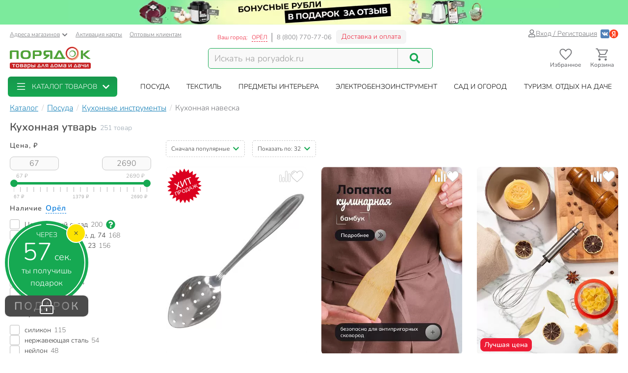

--- FILE ---
content_type: text/html; charset=UTF-8
request_url: https://orel.poryadok.ru/catalog/kukhonnaya_naveska/
body_size: 50159
content:
<!DOCTYPE html><html lang="ru"><head><meta http-equiv="content-type" content="text/html; charset=UTF-8"/><meta http-equiv="X-UA-Compatible" content="IE=edge"><title>Кухонная утварь - купить в Орле кухонные принадлежности недорого - интернет-магазин Порядок.ру</title><meta name="description" content="Купить кухонные принадлежности в Орле: 251 товар по цене от 67 рублей с максимальным кэшбэком до 269 бонусных рублей. ❤️ Кухонная утварь – продажа оптом и в розницу, каталог и прайс-лист, характеристики, отзывы, акции и скидки." /><style>*,:after,:before{box-sizing:border-box}html{font-family:sans-serif;line-height:1.15;-webkit-text-size-adjust:100%}body{margin:0;font-family:Nunito;font-size:1rem;font-weight:400;line-height:1.5;color:#212529;text-align:left;background-color:#fff}h1,h4{margin-top:0;margin-bottom:.5rem}p{margin-top:0;margin-bottom:1rem}ol,ul{margin-bottom:1rem}ol,ul{margin-top:0}ul ul{margin-bottom:0}a{color:#007bff;text-decoration:none;background-color:transparent}img{border-style:none}img,svg{vertical-align:middle}svg{overflow:hidden}label{display:inline-block;margin-bottom:.5rem}button{border-radius:0}button,input{margin:0;font-family:inherit;font-size:inherit;line-height:inherit}button,input{overflow:visible}button{text-transform:none}[type=button],[type=submit],button{-webkit-appearance:button}[type=button]::-moz-focus-inner,[type=submit]::-moz-focus-inner,button::-moz-focus-inner{padding:0;border-style:none}input[type=checkbox]{box-sizing:border-box;padding:0}::-webkit-file-upload-button{font:inherit;-webkit-appearance:button}.breadcrumb{flex-wrap:wrap;padding:.75rem 1rem;margin-bottom:1rem;list-style:none;background-color:#e9ecef;border-radius:.25rem}.breadcrumb{display:flex}.btn{display:inline-block;font-weight:400;color:#212529;text-align:center;vertical-align:middle;background-color:transparent;border:1px solid transparent;padding:.375rem .75rem;font-size:1rem;line-height:1.5;border-radius:.25rem}.btn-success{color:#fff;background-color:#28a745;border-color:#28a745}.dropdown{position:relative}.dropdown-toggle{white-space:nowrap}.dropdown-toggle:after{display:inline-block;margin-left:.255em;vertical-align:.255em;content:"";border-top:.3em solid;border-right:.3em solid transparent;border-bottom:0;border-left:.3em solid transparent}.dropdown-menu{position:absolute;top:100%;left:0;z-index:1000;display:none;float:left;min-width:10rem;padding:.5rem 0;margin:.125rem 0 0;font-size:1rem;color:#212529;text-align:left;list-style:none;background-color:#fff;background-clip:padding-box;border:1px solid rgba(0,0,0,.15);border-radius:.25rem}.form-control{display:block;width:100%;height:calc(1.5em + .75rem + 2px);padding:.375rem .75rem;font-size:1rem;font-weight:400;line-height:1.5;color:#495057;background-color:#fff;background-clip:padding-box;border:1px solid #ced4da;border-radius:.25rem}.form-control::-ms-expand{background-color:transparent;border:0}.form-control:-moz-focusring{color:transparent;text-shadow:0 0 0 #495057}.form-control::-moz-placeholder{color:#6c757d;opacity:1}.form-control:-ms-input-placeholder{color:#6c757d;opacity:1}.form-control::-ms-input-placeholder{color:#6c757d;opacity:1}.container{width:100%;padding-right:15px;padding-left:15px;margin-right:auto;margin-left:auto}@media (min-width:576px){.container{max-width:540px}}@media (min-width:768px){.container{max-width:750px}}@media (min-width:992px){.container{max-width:970px}}@media (min-width:1200px){.container{max-width:1270px}}@media (min-width:1400px){.container{max-width:1440px}}@media (min-width:576px){.container{max-width:540px}}@media (min-width:768px){.container{max-width:750px}}@media (min-width:992px){.container{max-width:970px}}@media (min-width:1200px){.container{max-width:1270px}}@media (min-width:1400px){.container{max-width:1440px}}.row{display:flex;flex-wrap:wrap;margin-right:-15px;margin-left:-15px}.col-12,.col-6,.col-lg-4,.col-lg-8,.col-md-3,.col-md-4,.col-md-5,.col-md-6,.col-xl-2,.col-xl-3,.col-xl-4,.col-xl-9,.col-xxl-10,.col-xxl-2,.col-xxl-3{position:relative;width:100%;padding-right:15px;padding-left:15px}.col-6{flex:0 0 50%;max-width:50%}.col-12{flex:0 0 100%;max-width:100%}@media (min-width:768px){.col-md-3{flex:0 0 25%;max-width:25%}.col-md-4{flex:0 0 33.3333333333%;max-width:33.3333333333%}.col-md-5{flex:0 0 41.6666666667%;max-width:41.6666666667%}.col-md-6{flex:0 0 50%;max-width:50%}}@media (min-width:992px){.col-lg-4{flex:0 0 33.3333333333%;max-width:33.3333333333%}.col-lg-8{flex:0 0 66.6666666667%;max-width:66.6666666667%}}@media (min-width:1200px){.col-xl-2{flex:0 0 16.6666666667%;max-width:16.6666666667%}.col-xl-3{flex:0 0 25%;max-width:25%}.col-xl-4{flex:0 0 33.3333333333%;max-width:33.3333333333%}.col-xl-9{flex:0 0 75%;max-width:75%}}@media (min-width:1400px){.col-xxl-2{flex:0 0 16.6666666667%;max-width:16.6666666667%}.col-xxl-3{flex:0 0 25%;max-width:25%}.col-xxl-10{flex:0 0 83.3333333333%;max-width:83.3333333333%}}.input-group{position:relative;display:flex;flex-wrap:wrap;align-items:stretch;width:100%}.input-group>.form-control{position:relative;flex:1 1 auto;width:1%;min-width:0;margin-bottom:0}.input-group>.form-control:not(:last-child){border-top-right-radius:0;border-bottom-right-radius:0}.modal-header{display:flex;align-items:flex-start;justify-content:space-between;padding:1rem;border-bottom:1px solid #dee2e6;border-top-left-radius:calc(.3rem - 1px);border-top-right-radius:calc(.3rem - 1px)}.modal-title{margin-bottom:0;line-height:1.5}.modal-body{position:relative;flex:1 1 auto;padding:1rem}.collapse:not(.show){display:none}.d-flex{display:flex!important}@media (min-width:768px){.d-md-none{display:none!important}}@media (min-width:992px){.d-lg-block{display:block!important}}.justify-content-end{justify-content:flex-end!important}body .btn-success{text-shadow:none;box-shadow:none;border-radius:6px}body .btn-success{padding:5px 15px;border-radius:6px;border:1px solid #16a952;color:#fff;text-align:center}body .btn-success{background:#16a952}body .btn{font-size:14px}body .dropdown-menu{position:absolute;top:100%;left:0;z-index:1000;display:none;float:left;min-width:160px;padding:5px 0;margin:2px 0 0;font-size:14px;text-align:left;list-style:none;background-color:#fff;-webkit-background-clip:padding-box;background-clip:padding-box;border:1px solid rgba(0,0,0,.15);border-radius:8px;-webkit-box-shadow:0 6px 12px rgba(0,0,0,.175);box-shadow:0 6px 12px rgba(0,0,0,.175)}body .form-control{width:100%;height:34px;padding:6px 12px;background-color:#fff;background-image:none;border:1px solid #ccc;display:block;font-size:14px;line-height:1.5;color:#555;box-shadow:inset 0 1px 1px rgba(0,0,0,.075)}body .input-group-btn:last-child>.btn{border-top-left-radius:0;border-bottom-left-radius:0}body .input-group .form-control:first-child{border-top-right-radius:0;border-bottom-right-radius:0}body .input-group .form-control,body .input-group-btn{display:table-cell}body .input-group-btn{width:1%;white-space:nowrap;vertical-align:middle}body .input-group-btn{position:relative;font-size:0;white-space:nowrap}body .input-group-btn:last-child>.btn{z-index:2;margin-left:-1px}body input[type=checkbox]{margin:4px 0 0;line-height:normal;-webkit-box-sizing:border-box;-moz-box-sizing:border-box;box-sizing:border-box;padding:0}@media (min-width:992px) and (max-width:1199px){body .hidden-md{display:none!important}}body h1,body h4{font-family:inherit;font-weight:700;line-height:1.1;color:inherit}body h1{margin-top:20px;margin-bottom:10px}body h1{font-size:30px;color:#4d4d4d;font-weight:700}body .center-block{display:block;margin-right:auto;margin-left:auto}body .pull-right{float:right}body a{color:#333}svg{fill:currentColor}.icon,.pi{width:1em;height:1em;display:inline-block}.pi{font-size:16px}.icon{font-size:inherit}.icon-btn{display:flex;flex-flow:row nowrap;align-items:center;color:inherit;padding:0;border:none}.add-to-comparing-icon{background:no-repeat url("[data-uri]") 50%/contain;width:1em;height:1em}.add-to-fav-icon{background:no-repeat url("data:image/svg+xml;charset=utf-8,%3Csvg viewBox='0 0 51.997 51.997' xmlns='http://www.w3.org/2000/svg'%3E%3Cpath xmlns='http://www.w3.org/2000/svg' d='M25.929 13.256C27.7 6.498 32.917 3.039 38.274 3.039c7.216 0 11.612 6.246 12.266 13.319 0 0 .107 2.126-.67 5.289-1.057 4.305-3.725 8.19-7.074 11.11L25.989 47.966 8.93 32.384c-3.349-2.918-6.202-6.372-7.259-10.677-.777-3.162-.424-4.917-.424-4.917C1.901 9.717 7.158 3.1 14.372 3.1c5.357 0 10.647 4.512 11.557 10.156z' data-original='%23C03A2B' class='active-path' data-old_color='%23C03A2B' fill='%23fff'/%3E%3Cpath d='M51.938 16.312c-.787-8.352-6.72-14.393-14.12-14.368-4.93.017-9.435 2.685-11.961 6.945-2.532-4.298-6.87-6.883-11.72-6.866C6.737 2.048.844 8.128.114 16.485c-.058.37-.298 2.312.46 5.476 1.094 4.565 3.598 8.711 7.24 11.99l18.17 16.377 18.37-16.5c3.62-3.303 6.097-7.465 7.16-12.038.737-3.168.484-5.11.424-5.478zm-2.373 5.027c-.97 4.175-3.238 7.984-6.553 11.007L25.987 47.638 9.153 32.464c-3.341-3.007-5.634-6.8-6.633-10.968-.718-2.995-.433-4.689-.432-4.7l.015-.1c.625-7.322 5.689-12.652 12.04-12.673 4.688-.016 8.823 2.85 10.797 7.478l.928 2.18.914-2.186c1.911-4.57 6.245-7.535 11.043-7.55 6.351-.022 11.451 5.274 12.14 12.685.001.016.298 1.71-.4 4.709z' data-original='%23000000' class='active-path' data-old_color='%23000000' fill='%23BCBCBC'/%3E%3Cpath d='M15.817 7.758c-5.514 0-10 4.486-10 10a1 1 0 102 0c0-4.411 3.589-8 8-8a1 1 0 100-2z' data-original='%23000000' class='active-path' data-old_color='%23000000' fill='%23BCBCBC'/%3E%3C/svg%3E") 50%/contain;width:1em;height:1em}:root{--swiper-theme-color:#007aff}.aspect-ratio{position:relative}.aspect-ratio{padding-top:100%!important}.aspect-ratio--3-4{padding-top:133.3333333333%!important}.aspect-ratio__content{position:absolute;top:0;left:0;width:100%;height:100%;overflow:hidden}.location-selection__list-item{color:#a0a0a0}.location-selection__list-item--significant{color:#777;font-weight:700}.location-selection__list-item-other{color:#ff4242!important;font-weight:700}.location-selection__title{font-size:1.5em;line-height:1.2;font-weight:700}@media screen and (min-width:768px){.location-selection__title{font-size:1.8em}}@media screen and (min-width:768px){.location-selection--modal .location-selection__title{padding:1.5rem 2rem 1rem}.location-selection--modal .location-selection__content{padding:1rem 2rem 2rem}}.location-selection--modal .location-selection__content{display:flex;flex-direction:column;flex-wrap:nowrap;grid-gap:2em;gap:2em}.location-selection--modal .location-selection__list{width:100%;-moz-column-count:2;column-count:2;grid-column-gap:1.5em;-moz-column-gap:1.5em;column-gap:1.5em}@media screen and (min-width:768px){.location-selection--modal .location-selection__list{-moz-column-count:3;column-count:3}}.location-selection--modal .location-selection__list-item{display:block;margin-bottom:.25em;width:-webkit-fit-content;width:-moz-fit-content;width:fit-content;padding-bottom:.125em}.location-selection--modal .location-selection__input{display:flex;flex-direction:column;grid-gap:.25em;gap:.25em;margin-bottom:0}.location-selection--modal .location-selection__input input{text-overflow:ellipsis}.location-selection--modal .location-selection__input .input-group{display:flex;align-items:stretch}.location-selection--modal .location-selection__input .input-group .btn{height:100%}.location-selection--modal .location-selection__input .input-group-btn{width:auto}.product-badge{display:inline-block;border-radius:8px;padding:2px 7px;color:#fff;font-weight:700;border:1px solid #c8c8c8;background-color:#c8c8c8}.product-badge--pickup-only{border-color:#ca9b00;background-color:#ca9b00}.product-badge--best-price{border-color:#ed1c35;background-color:#ed1c35}.product-picture{display:block}.product-picture__gallery{display:flex;align-items:stretch;position:absolute;top:0;left:0;height:100%;width:100%;background:#fafafa;border-radius:8px;overflow:visible}.product-picture__gallery-item{border-radius:8px;background:#fafafa}.product-picture__gallery-pictures{position:absolute;top:0;left:0;width:100%;height:100%;border-radius:8px}.product-picture__gallery-pictures .product-picture__gallery-item:not([data-picture-number="0"]){display:none}.product-picture__gallery-dots{display:flex;grid-gap:.2em;gap:.2em;justify-content:center;width:100%;padding:0 .5em;position:absolute;bottom:-.75em}.product-picture__gallery-dots-item{flex:none;height:4px;width:4px;border-radius:2px;background-color:#c8c8c8}.product-picture__gallery-dots-item:first-child{background-color:#16a952}.product-picture__gallery-area{flex:1 1 0;z-index:1}.product-picture.aspect-ratio--3-4 .product-picture__gallery-item{width:100%;height:auto;-o-object-fit:contain;object-fit:contain;-o-object-position:center center;object-position:center center;position:absolute;left:0;top:50%;transform:translateY(-50%)}.product-price{display:flex;align-items:flex-end;grid-gap:.5em;gap:.5em;line-height:1.1;font-weight:700}.product-price__price{color:#4d4d4d;white-space:nowrap}.product-rating{display:inline-flex;grid-gap:.35em;gap:.35em}.product-rating,.product-rating__stars{flex-flow:row nowrap;align-items:center}.product-rating__stars{display:flex}.product-rating__stars .pi{color:#ffd96f;margin-top:-2px}.product-rating__value{color:#137fb7;font-size:13px}.product-rating__rating-value{margin-left:.35em}.product-rating__separator{color:#c8c8c8}.product-tile{background-color:#fff;display:flex;flex-direction:column;grid-gap:1em;gap:1em;position:relative;height:100%;border-radius:8px}.product-tile__picture-container{position:relative}.product-tile__top-controls{display:flex;align-items:center;grid-gap:.5em;gap:.5em;position:absolute;top:.5em;right:.5em;z-index:2}.product-tile__top-controls .add-to-fav{font-size:1.8em;border-radius:0}.product-tile__top-controls .add-to-comparing{font-size:1.8em!important;border-radius:0}.product-tile__badges{display:flex;flex-direction:column;align-items:flex-start;grid-gap:.25em;gap:.25em;position:absolute;bottom:0;left:0;padding:.5em;z-index:1}.product-tile__content{display:flex;flex-direction:column;flex-grow:1;grid-gap:.5em;gap:.5em;line-height:1.33}.desk#wrapper .product-tile__content{padding:.35em .5em .5em}.product-tile__title{overflow:hidden;display:-webkit-box;-webkit-box-orient:vertical;-webkit-line-clamp:2}.product-tile__delivery{display:flex;flex-direction:column;flex-grow:1;line-height:1.5}.product-tile__delivery-item{display:block;font-size:.9em;color:#777}.product-tile__delivery-item-value{color:#333;border-bottom:1px dotted #333}.product-tile__pricing{font-size:1.4em}.product-tile__controls{padding-top:.25em}.product-tile__controls .add-to-cart-btn{width:100%;background:#16a952;border:1px solid #16a952;box-shadow:none;text-shadow:none;border-radius:6px;display:flex;justify-content:center;align-items:center;grid-gap:.5em;gap:.5em}.sort-row{margin-bottom:20px}.sortby-and-pagen .sortby{display:inline-block;padding:0}.sortby-and-pagen .pagen{display:inline-block;margin-left:15px}#pay_delivery_modal{font-size:14px;padding:36px;min-height:100px;color:#757678;max-width:1024px;float:none;margin:auto}.prk-modal{width:100%;max-width:700px;z-index:10000;background:#fff;padding:35px;position:relative;text-align:left;vertical-align:middle;display:none;border-radius:10px}.prk-modal.wide{max-width:917px}@media (max-width:767px){.prk-modal--video{padding:0}}.prk-collapsible{position:relative}.prk-collapsible__header{display:flex;flex-flow:row nowrap;align-items:center;justify-content:space-between}.prk-collapsible__title{width:100%}.prk-collapsible__title:not(:last-child){margin-right:.5em;width:calc(100% - .5em - 35px)}.prk-collapsible__icon{padding:10px;font-size:35px}.prk-collapsible[aria-expanded=false]>.prk-collapsible__header .pi-chevron{transform:none}.prk-collapsible__content{overflow:hidden;position:relative}.prk-collapsible:not(.is-initialized)[aria-expanded=false]>.prk-collapsible__content{height:0}.top-menu{background:#fff;margin-top:5px;position:relative}.top-menu .dropdown-menu{float:none;min-height:64px;z-index:449}.prk-top-menu.lvl-0,.prk-top-menu__item--popular .prk-top-menu.lvl-1{width:100%;list-style:none;margin:0;padding:0;display:flex;flex-flow:row nowrap;align-items:stretch;position:relative;justify-content:space-around}.prk-top-menu.lvl-0:before{content:"";position:absolute;left:100%;top:0;bottom:0;background:#fff;width:1000px;z-index:448;display:block}.prk-top-menu__item--main{border-radius:6px}.prk-top-menu.lvl-0:after{content:"";position:absolute;right:0;top:0;bottom:0;background:linear-gradient(270deg,#16a952,hsla(0,0%,100%,0) 0);width:10px;z-index:448;display:block}.prk-top-menu__item.lvl-0{flex:none}.prk-top-menu__item--popular .prk-top-menu__item.lvl-1{position:static;flex:none}.prk-top-menu__item--popular .prk-top-menu__item-title.lvl-1,.prk-top-menu__item-title.lvl-0{position:relative;display:block;white-space:nowrap;color:#fff;text-transform:uppercase;padding:10px 15px;text-align:center}.prk-top-menu__item--popular .prk-top-menu__item-title.lvl-1{color:#000}.prk-top-menu__item--popular .prk-top-menu__item-title.lvl-1:before{opacity:0;bottom:-2px;left:50%;border:11px solid transparent;border-bottom-color:#fff;content:" ";height:0;width:0;position:absolute;z-index:999;margin-left:-11px}.prk-top-menu.lvl-2{background:#fff;padding:3px 7px 15px;margin-top:0;left:0;right:0;top:100%;border-radius:6px;box-shadow:0 0 15px #888}.prk-top-menu__item--popular{width:calc(100% - 245px)}.prk-top-menu__item--main{background:linear-gradient(0deg,#16a952,#17974c);min-width:215px;margin-right:30px;position:relative}.prk-top-menu__item--main .prk-top-menu__item-title.lvl-0{display:flex;justify-content:normal;align-items:center;border-radius:4px}.prk-top-menu__item--main .prk-top-menu__item-title.lvl-0 .pi-list{font-size:24px;margin-top:-5px;margin-bottom:-5px;margin-right:10px}.prk-top-menu__item--main .prk-top-menu__item-title.lvl-0 .pi-chevron{margin-left:10px}.prk-top-menu__item--main .prk-top-menu.lvl-1{left:0;background:#17984c;margin-top:0;width:100%;border-radius:0;border:none;padding:0 0 5px;z-index:1001}.search-line{flex-wrap:nowrap;flex-grow:1}@media (max-width:767px){.prk-top-menu__item--popular .prk-top-menu.lvl-1{position:static}}.header>.container{position:relative}.header button.link{text-decoration:underline;background:0 0;border:none}.header .c-select a{text-decoration:underline;color:#75767a}.header .card-activation{padding-left:10px}.header .wholesale{padding-left:15px}.header .c-select{font-size:12px;color:#75767a;margin-top:10px}.header .c-select .dropdown-toggle.link{color:inherit;padding-left:0}.header .c-select .dropdown-toggle:after{display:none}.header .c-select .pi-chevron{font-size:12px;margin-left:4px}.top-info__middle{flex:none;padding:0 15px}.header .c-title{padding-right:5px}.header .c-name,.header .c-title{display:block;font-size:12px;color:#ed1c35;margin-top:17px;float:left}.header .c-name{border-right:1px solid #d5d5d6;padding-right:8px;text-transform:uppercase;padding-left:3px}.header .c-name span{border-bottom:1px dashed}.header .c-phone{border-left:1px solid #898a8d;display:block;float:left;padding-left:9px;font-size:13px;color:#75767a;margin-top:17px;margin-right:9px}.header .c-btn{display:inline-block;float:left;padding:6px 10px;font-size:14px;margin:11px -15px -4px 0;border:1px solid #f2f3f5;line-height:1;color:#ed1c35;border-radius:6px;background:hsla(0,0%,79.2%,.2)}.header .auth{flex:auto;padding:0 15px;display:flex;flex-flow:row nowrap;justify-content:flex-end;align-items:center;gap:.55em}.header .profile{display:inline-flex;font-size:14px;text-decoration:underline;color:#75767a;gap:.25em;align-items:center}.header .auth .social-container{display:inline-flex;flex-flow:row nowrap;gap:.75em;margin-left:.5em;align-items:center}.header .auth .social-container button{z-index:1000}.header .auth .social-container svg{font-size:18px;display:inline-block}.header .pi-user{color:#75767a}.header .logo img{height:auto;max-width:247px;max-height:70px;width:100%}.header .search{width:100%;padding-top:28px}.header .search .search-line{max-width:458px;border:1px solid #16a952;border-radius:6px;background:#f9f9f9}.header .search .search-line input{height:40px;margin-top:0;margin-bottom:0;border:none;border-right:1px solid #c8c8c8;float:left;background:#f9f9f9;outline:0;font-size:18px;color:#9d9d9d;box-shadow:none;border-radius:0;border-top-left-radius:6px;border-bottom-left-radius:6px;width:calc(100% - 70px)}.header .search .search-line .input-group-btn{width:70px;float:right;display:inline-block}.header .search button{border:none;width:70px;height:100%;outline:0;box-shadow:none;background:#f9f9f9;position:absolute;right:0;border-radius:6px}.header .search button .pi-search{font-size:21px;color:#16a952;margin-bottom:1px}.fixed-header-wrap{padding-top:5px;padding-bottom:5px}.fixed-area__content{display:flex;justify-content:space-between;align-items:center;padding-bottom:5px;padding-top:5px}.js-fixed-area .logo{margin-top:-3px}.js-fixed-area .logo img{height:45px;width:165px!important}.js-fixed-area .search{margin:0!important;padding-top:0;width:50%;max-width:458px}.js-fixed-area .search-line{margin-bottom:0!important}.js-fixed-area .badge-btn{font-size:12px;font-weight:700;z-index:500}.js-fixed-area .badge-btn:not(:last-child){margin-right:10px}.js-fixed-area .badge-btn__content{display:flex;flex-direction:column;align-items:center;color:#75767a;z-index:0;width:65px}.js-fixed-area .badge-btn__content svg{font-size:30px;width:30px;margin-bottom:-3px}.js-fixed-area .badge-btn__badge{background-color:#ed1c35;color:#fff;position:absolute;right:-3px;top:0;height:20px;width:20px;display:flex;align-items:center;justify-content:center;border-radius:50%}.js-fixed-area .badge-btn__badge:empty{display:none}@media (max-width:992px){.top-info__middle{flex:0 0 50%}}@media (max-width:767px){.top-info__middle{flex:none}}.prk-modal label{color:#9d9d9d}@font-face{font-family:Nunito;src:local("Nunito"),local("Nunito"),url(//cdn.poryadok.ru/fonts/nunito-light.woff2) format("woff2"),url(//cdn.poryadok.ru/fonts/nunito-light.woff) format("woff"),url(//cdn.poryadok.ru/fonts/nunito-light.ttf) format("truetype");font-weight:400;font-style:normal;font-display:swap}@font-face{font-family:Nunito;src:local("Nunito SemiBold"),local("Nunito-SemiBold"),url(//cdn.poryadok.ru/fonts/nunito-semibold.woff2) format("woff2"),url(//cdn.poryadok.ru/fonts/nunito-semibold.woff) format("woff"),url(//cdn.poryadok.ru/fonts/nunito-semibold.ttf) format("truetype");font-weight:700;font-style:normal;font-display:swap}body,html{font-size:14px;line-height:1.5;color:#333;background-color:#fff}body>#wrapper{width:100%;height:100%;overflow-x:hidden;overflow-y:auto;position:relative;z-index:1;touch-action:pan-y;-ms-touch-action:pan-y;min-height:100vh;display:flex;flex-flow:column nowrap}.main-data-row{flex:auto}button{outline:0}.lazyload{opacity:0}.lazyload.blur-up{opacity:1;-webkit-filter:blur(5px);filter:blur(5px)}.city-choose{font-size:1.1em;color:#0a7ddd;border-bottom:1px dashed #0a7ddd;margin:0 2px}.breadcrumb{background:0 0;padding:8px 0;margin:3px 0;list-style:none;flex-flow:row nowrap;overflow-x:auto;-ms-overflow-style:none;scrollbar-width:none}.breadcrumb::-webkit-scrollbar{display:none}.breadcrumb>li{font-size:16px;color:#75767a;display:inline-block;white-space:nowrap}.breadcrumb>li+li:before{margin:0 3px 0 7px;color:#ccc;content:"/ "}.breadcrumb>li a{color:#137fb7;text-decoration:underline}.breadcrumb>li span{color:#137fb7}.geo_ip{padding:0}.information-panel a{text-align:center;display:block}.information-panel a img{height:50px}.js-link{border:none;background:0 0;padding:0}.product-container--tiles .product-tile{padding-bottom:0}.product-container--tiles .col-6{padding-bottom:1.5em;margin-bottom:1.5em;border-bottom:1px dashed #e1e1e1}@media (min-width:1400px){.catalog-filters.col-xxl-2{flex:0 0 20%;max-width:20%}.catalog-lvl3-products.col-xxl-10{flex:0 0 80%;max-width:80%}}@media (min-width:980px) and (max-width:1199px){#header .search,#header .search .search-line{margin-bottom:20px}#header .logo img{width:246px}}@media (max-width:979px){#header .logo{text-align:center}}@media (min-width:767px) and (max-width:979px){#header .search,#header .search .search-line{margin:auto auto 20px}.products-container{text-align:left}}@media (max-width:992px){.sort-row{margin-bottom:15px}.pagen{text-align:right}.sortby-and-pagen .pagen{text-align:left}.main-data-row .subsection-main-header h1{margin-bottom:10px}}@media (max-width:767px){body,html{overflow-x:hidden}body>#wrapper{padding-bottom:3.8rem}#header .search{width:auto;margin-bottom:15px;padding-top:15px}#header .search .search-line{margin:auto}#header .search .search-line input{height:35px}.breadcrumb{margin:3px -15px 10px;padding:8px 12px}.breadcrumb>li{border-radius:50px;margin-right:10px;padding:6px 15px;box-shadow:0 2px 5px rgb(0 0 0/16%)}.breadcrumb>li+li:before{content:none}.breadcrumb>li a{text-decoration:none}.pagen{text-align:left}.information-panel a img{object-fit:cover;height:25px;width:100%}#pay_delivery_modal{font-size:13px;padding:20px 15px}}@media (max-width:602px){.sort-row .pagen .show-by{display:none}}@media (max-width:479px){#header .logo img{max-width:180px;min-height:52px}#wrapper .main-data-row{margin-top:5px}.sort-row .sortby-and-pagen{padding-right:0}}@media (max-width:375px){#header .logo img{height:23px}}@media (max-width:374px){.sort-row .sortby-and-pagen .pagen{display:none}}@media (max-width:479px){.prk-modal#pay_delivery_modal{padding:0}}.cool-checkbox{display:block;position:relative;padding-left:30px;color:#636c72}.cool-checkbox .checkmark{position:absolute;top:0;left:0;height:20px;width:20px;border:1px solid #bcbcbc;border-radius:3px}.cool-checkbox .checkmark:after{content:"";position:absolute;display:none;left:6px;top:2px;width:7px;height:12px;border:solid #fff;border-width:0 3px 3px 0;transform:rotate(45deg)}.cool-checkbox input{position:absolute;opacity:0;height:0;width:0}.text-content br{display:none}.chip{display:inline-flex;align-items:center;grid-gap:.5em;gap:.5em;padding:.35em .85em;border:1px solid #f7f7f7;border-radius:2em;background-color:#f7f7f7;white-space:nowrap}.chip--with-picture{padding:.35em .85em .35em .35em}.chip__picture{display:inline-flex;justify-content:center;align-items:center;width:2.5em;height:2em;padding:.25em;border-radius:2em;background-color:#fff;overflow:hidden}.chip__picture img{max-width:100%;max-height:100%}.chips{display:flex;flex-wrap:wrap;grid-gap:.5em;gap:.5em}.desk#wrapper .chips--limited-items:not(.chips--show-limited-items) .chip--is-hidden{display:none}.quick-links__item{background:#f2f5f9}.selected-filters{padding:10px 10px 0;margin-bottom:15px;border:2px dashed #c8c8c8;border-radius:5px}.selected-filters p{font-size:16px;font-weight:700;margin-bottom:12px}.selected-filters ul{margin-bottom:0;padding-left:0;list-style-type:none}.selected-filters__clear-button{color:#137fb7;background:0 0;border:none;border-bottom:1px dashed;padding:0;margin-top:0;margin-bottom:12px}.subsection-main-header{font-size:1rem;margin:.3em 0 .75em}@media (min-width:769px){.subsection-main-header{display:flex;align-items:flex-start;flex-wrap:wrap}}.subsection-main-header h1{font-weight:700;font-size:1.5625rem;margin-top:0;margin-bottom:.2em;color:#4d4d4d}@media (min-width:769px){.subsection-main-header h1{margin-right:.3em}}.subsection-main-header .product-count{color:#96a3ae}@media (min-width:769px){.subsection-main-header .product-count{line-height:28px}}.catalog-filter__header{font-size:14px;font-weight:700;letter-spacing:.07em;color:#4d4d4d}.catalog-filter__content{margin-top:.85em}.catalog-filter__numeric-input{flex:auto;width:calc(50% - .25em);max-width:100px;height:28px;text-align:center;font-size:16px;color:#777;border:1px solid #c8c8c8;border-radius:8px;background:#fafafa}.catalog-filter__numeric-slider{flex:none;width:calc(100% - 16px);margin:1em 8px 0;height:51px}.catalog-filter--numeric .catalog-filter__content{display:flex;flex-flow:row wrap;grid-gap:.5em;gap:.5em;justify-content:space-between;align-items:center}.catalog-filter--terms .catalog-filter__content{display:flex;flex-flow:column nowrap;grid-gap:.85em;gap:.85em}.catalog-filter--terms .cool-checkbox{font-weight:400;color:#333}.catalog-filter--terms .cool-checkbox a{color:inherit}.catalog-filter--terms .cool-checkbox .count{margin-left:.4rem;color:#777}.catalog-filter--terms .cool-checkbox .pi:not(.prk-collapsible__icon){font-size:19px;margin:0 7px 2px;color:#16a952}.catalog-filter .show-more-collapsible__header{font-size:1rem}.catalog-filter .show-more-collapsible__content{display:flex;flex-flow:column nowrap;grid-gap:.85em;gap:.85em}.catalog-filter-list{position:relative;display:flex;flex-flow:column nowrap;grid-gap:2em;gap:2em}.show-more-collapsible__header{font-size:17px;color:#137fb7;background:0 0;outline:0;border:none;border-bottom:1px dashed;padding:0;display:inline-block;white-space:nowrap}.sort-menu-collapsible__header{border:1px dashed #ccc;border-radius:5px;font-size:12px;padding:7px 10px}.sort-menu-collapsible__title{white-space:nowrap}.sort-menu-collapsible__title:not(:last-child){width:calc(100% - .5em - 14px)}.sort-menu-collapsible__icon{padding:0;font-size:14px;color:#16a952}.sort-menu-collapsible__content{position:absolute;width:100%;top:100%;z-index:200}.catalog-lvl3 .products-container{margin-bottom:20px}.catalog-lvl3-products{display:flex;flex-direction:column}.catalog-lvl3 .catalog-lvl3-panel{order:-1}.desk#wrapper .quick-links{margin-bottom:15px}</style><link href="//cdn.poryadok.ru/js/dist/vendors-css.d4a26a22f766425185b0.css" rel="stylesheet" rel="preload" as="style"><noscript><link rel="stylesheet" href="//cdn.poryadok.ru/js/dist/vendors-css.d4a26a22f766425185b0.css"></noscript><link href="//cdn.poryadok.ru/js/dist/common-css.b7c3d4056a3b961c5c26.css" rel="stylesheet" rel="preload" as="style"><noscript><link rel="stylesheet" href="//cdn.poryadok.ru/js/dist/common-css.b7c3d4056a3b961c5c26.css"></noscript><link href="//cdn.poryadok.ru/js/dist/section-lvl3-css.7b5f867634a92715b37b.css" rel="stylesheet" rel="preload" as="style"><noscript><link rel="stylesheet" href="//cdn.poryadok.ru/js/dist/section-lvl3-css.7b5f867634a92715b37b.css"></noscript><script type="application/ld+json">{"@context":"http://schema.org","@type":"Organization","name":"Poryadok","url":"https://poryadok.ru","logo":"https://cdn.poryadok.ru/images/main-logo.png","contactPoint":[{"@type":"ContactPoint","telephone":"8 (800) 770-77-06","email":"mailto:sales@poryadok.ru","contactType":"customer service"}],"sameAs":["https://ok.ru/group/52516665688215","https://vk.com/poryadok_ru"]}</script><script type="module" data-skip-moving>!function(e,t,n){!("noModule"in(t=e.createElement("script")))&&"onbeforeload"in t&&(n=!1,e.addEventListener("beforeload",function(e){if(e.target===t)n=!0;else if(!e.target.hasAttribute("nomodule")||!n)return;e.preventDefault()},!0),t.type="module",t.src=".",e.head.appendChild(t),t.remove())}(document);</script><meta name="HandheldFriendly" content="true"><meta name="format-detection" content="telephone=no"><meta name="apple-mobile-web-app-capable" content="yes"><meta name="mobile-web-app-capable" content="yes"><meta name="referrer" content="no-referrer-when-downgrade"><meta name="viewport" content="width=device-width, initial-scale=1.0, user-scalable=yes"><meta name="apple-itunes-app" content="app-id=1475405344, app-argument=https://orel.poryadok.ru/catalog/kukhonnaya_naveska/"><meta property="og:site_name" content="Порядок.ру"><meta property="og:type" content="website"><meta property="og:url" content="https://orel.poryadok.ru/catalog/kukhonnaya_naveska/"><meta property="og:title" content="Кухонная утварь - купить в Орле кухонные принадлежности недорого - интернет-магазин Порядок.ру"><meta property="og:description" content="Купить кухонные принадлежности в Орле: 251 товар по цене от 67 рублей с максимальным кэшбэком до 269 бонусных рублей. ❤️ Кухонная утварь – продажа оптом и в розницу, каталог и прайс-лист, характеристики, отзывы, акции и скидки."><meta property="og:image" content="https://cdn.poryadok.ru/images/no_photo.png"><link rel="apple-touch-icon" sizes="180x180" href="/apple-touch-icon.png"><link rel="icon" type="image/png" sizes="32x32" href="/favicon-32x32.png"><link rel="icon" type="image/png" sizes="16x16" href="/favicon-16x16.png"><link rel="manifest" href="/site.webmanifest"><link rel="mask-icon" href="/safari-pinned-tab.svg" color="#5bbad5"><link rel="shortcut icon" href="/favicon.ico" type="image/x-icon"><meta name="msapplication-TileColor" content="#da532c"><meta name="theme-color" content="#ffffff"><link rel="preconnect" href="//cdn.poryadok.ru"><link rel="preconnect" href="//mc.yandex.ru"><link rel="dns-prefetch" href="//cdn.poryadok.ru"><link rel="dns-prefetch" href="//mc.yandex.ru"><link rel="preload" as="font" type="font/woff2" href="//cdn.poryadok.ru/fonts/nunito-light.woff2" crossorigin><link rel="preload" as="font" type="font/woff2" href="//cdn.poryadok.ru/fonts/nunito-semibold.woff2" crossorigin><link rel="modulepreload" href="//cdn.poryadok.ru/js/dist/vendors~about~auth~blog~brands~career~common~gifts~index~info~lk~product~search~section-lvl2-plus.bundle.d8714a2e24080f398a7f.js" crossorigin><link rel="preload" as="script" href="//cdn.poryadok.ru/js/dist/vendors~about~auth~blog~brands~career~common~gifts~index~info~lk~product~search~section-lvl2-plus.bundle.d8714a2e24080f398a7f.js" crossorigin><link rel="modulepreload" href="//cdn.poryadok.ru/js/dist/section-lvl2-plus.bundle.542f8f5e6bdb69d59088.js" crossorigin><link rel="preload" as="script" href="//cdn.poryadok.ru/js/dist/section-lvl2-plus.bundle.542f8f5e6bdb69d59088.js" crossorigin><link rel="canonical" href="https://orel.poryadok.ru/catalog/kukhonnaya_naveska/"/><script data-skip-moving="true">function waitForObjAndDo(t,a,e){void 0!==(e||window)[t]?a():setTimeout(waitForObjAndDo,0,t,a,e)}</script><script data-skip-moving="true">window.yaMetrikaCounterID = 29471415;(function(m,e,t,r,i,k,a){m[i]=m[i]||function(){(m[i].a=m[i].a||[]).push(arguments)}; m[i].l=1*new Date();k=e.createElement(t),a=e.getElementsByTagName(t)[0],k.async=1,k.src=r,a.parentNode.insertBefore(k,a)}) (window, document, "script", "https://mc.yandex.ru/metrika/tag.js", "ym"); ym(29471415, "init", { clickmap:true, trackLinks:true, accurateTrackBounce:true, webvisor:true, ecommerce:"dataLayerYandex" });window.yaParams = {'is_authorized': false};window.yaParams['ab_test'] = {"0_aa_test":"B"};ym(29471415, 'params', window.yaParams);</script><script data-skip-moving="true">window.isMobileBackend = false;</script><script data-skip-moving="true"> window.customerData = { basket: {"NUM_PRODUCTS":0,"TOTAL_PRICE":0,"TOTAL_PRICE_FORMATTED":"0 ₽","info":{"q":0,"title":"товаров"},"PRODUCT_ID_2_QUANTITY_MAP":[],"PRODUCT_ID_2_PRICE_MAP":[]}, favorites: [], comparing: [] }; function updateCustomerView(){waitForObjAndDo("$",function(){$(document).ready(function(){updateCustomerBasketView(window.customerData.basket),updateCustomerFavoriteView(window.customerData.favorites),updateCustomerComparingView()})})}function updateCustomerBasketView(t){var e,a=!0;for(e in $(".js-basket-count").text(0<t.NUM_PRODUCTS?t.NUM_PRODUCTS:0),$(".js-fixed-area .js-cart-count").text(0===t.NUM_PRODUCTS?"":t.NUM_PRODUCTS),t.PRODUCT_ID_2_QUANTITY_MAP){a=!1;var n=t.PRODUCT_ID_2_QUANTITY_MAP[e],r=document.querySelectorAll(".add-to-cart.product_"+e+", .quick-view.product_"+e);Array.prototype.forEach.call(r,function(t){var a=t.parentNode.querySelector(".cart-quantity");a?($(a).find(".cart-quantity__quantity").text(n),$(a).find(".js-cart-quantity__btn--increment, .js-cart-quantity__btn--decrement").attr("data-attr_bskt-quantity",n)):(a='<div class="cart-quantity">',a+='<span class="cart-quantity__btn js-cart-quantity__btn--decrement" data-attr_prod-id="'+e+'" data-product-code="'+(t.getAttribute("data-product-code")||"")+'" data-attr_bskt-quantity="'+n+'"><svg class="pi cart-quantity__btn-icon"><use xlink:href="#minus" /></svg></span>',a+='<span class="cart-quantity__input cart-quantity__quantity">'+n+"</span>",a+='<span class="cart-quantity__btn js-cart-quantity__btn--increment" data-attr_prod-id="'+e+'" data-product-code="'+(t.getAttribute("data-product-code")||"")+'" data-attr_bskt-quantity="'+n+'"><svg class="pi cart-quantity__btn-icon"><use xlink:href="#plus" /></svg></span>',0<$(t).parents(".detail-product-footer, .detail-product-body, .js-fixed-add-to-cart-button").length&&(a+='<a class="btn btn-success cart-quantity__checkout-link" href="/personal/checkout/"><span class="cart-quantity__checkout-link-caption">В корзине</span><span class="cart-quantity__checkout-link-quantity">&nbsp;<span class="cart-quantity__quantity">'+n+'</span>&nbsp;шт.</span><span class="cart-quantity__checkout-link-go-caption">перейти</span></a>'),a+="</div>",$(a).insertAfter($(t)),t.style.display="none")}),$(".product-info-container .quick-view.product_"+e).closest(".cart-block").addClass("add-more-btn"),$(".quick-view.product_"+e+", .add-to-cart.product_"+e).attr("data-attr_bskt-quantity",n)}var i=$(".bottom-info-line");a?i.find(".make-order").attr("disabled","disabled"):(i.length&&(i.find(".basket").addClass("active"),i.find(".basket .js-basket-count").text(t.NUM_PRODUCTS),i.find(".basket .js-basket-ending").text(t.TOTAL_PRICE_FORMATTED),i.find(".make-order").removeAttr("disabled")),(i=$(".tapbar")).length&&i.find(".js-basket-count").text(t.NUM_PRODUCTS))}function updateCustomerFavoriteView(e){var t=document.querySelectorAll(".js-add-to-fav");Array.prototype.forEach.call(t,function(t){var a=-1<e.indexOf(t.dataset.attr_prodId);t.classList[a?"add":"remove"]("active"),t.setAttribute("aria-label",a?"Удалить товар из избранного":"Добавить товар в избранное")});var a=$(".bottom-info-line"),n=$(".tapbar"),t=$(".auth");0<e.length?(a.find(".favorite").addClass("active"),a.find(".favorite").html("<button class='js-link' data-href='/personal/favorite/'>Избранное ("+e.length+")</button>"),n.length&&n.find(".js-favorite-count").text(e.length),t.find(".js-favorite-count").text(e.length)):(a.find(".favorite").removeClass("active"),a.find(".favorite").html("<span>Избранное</span>"),n.length&&n.find(".js-favorite-count").text(""),t.find(".js-favorite-count").text("")),$(".js-fixed-area .js-favorite-count").text(0===e.length?"":e.length),window.dispatchEvent&&CustomEvent&&window.dispatchEvent(new CustomEvent("favorites-updated",{detail:e}))}function updateCustomerComparingView(){var t,a,e,n=$(".js-add-to-comparing");n.length&&($(".detail-product-body").length?(t=$(".js-add-to-comparing .js-checkbox")[0],a=$(".js-add-to-comparing .js-comparing-text"),e=n.data("productId").toString(),-1===window.customerData.comparing.indexOf(e)?(t.checked=!1,a.text("Сравнить"),a.removeClass("active")):(t.checked=!0,a.text("К сравнению"),a.addClass("active"))):(n.removeClass("active").attr("aria-label","Добавить товар к сравнению"),Array.prototype.forEach.call(window.customerData.comparing,function(t){$('.js-add-to-comparing[data-product-id="'+t+'"]').addClass("active").attr("aria-label","Удалить товар из сравнения")})))}function updateDeletedCartItem(t){var a=t.parent(".cart-quantity"),t=a.prev();t.attr("data-attr_bskt-quantity","0"),a.prev().show(),a.remove();t=t.attr("data-attr_prod-id"),t=$(".add-to-cart.product_"+t);t.show(),t.attr("data-attr_bskt-quantity","0"),t.parent().find(".cart-quantity").remove(),$(".bottom-info-line").find(".basket .js-basket-ending").text(window.customerData.basket.TOTAL_PRICE_FORMATTED),0===window.customerData.basket.NUM_PRODUCTS&&$(".basket").removeClass("active")}
</script></head><body><noscript><div><img src="https://mc.yandex.ru/watch/29471415" style="position:absolute; left:-9999px;" alt="" /></div></noscript><style> .new-user-timer { display: none; position: fixed; bottom: 100px; left: 10px; width: 170px; height: 170px; z-index: 1000 } .new-user-timer .close { position: absolute; top: 5px; right: 5px; line-height: 0; background: #fce300; border-radius: 50%; color: #2f3a4f; padding: 10px; border: 2px solid #fff; opacity: 1; cursor: pointer; z-index: 100 } .new-user-timer .close:hover { background: #313896; color: #fff; opacity: 1 } .new-user-timer .gift-wait, .new-user-timer .gift-take { position: relative; width: 100%; height: 100%; background: #16a952; color: #fff; text-align: center; border-radius: 50%; padding: 1.25rem 0 } .new-user-timer .gift-wait .counter-div { font-size: 20px; } .new-user-timer .gift-wait .counter { font-size: 50px; line-height: 50px } .new-user-timer .gift-wait .promo-div { font-size: 17px; } .new-user-timer .gift-wait .btn, .new-user-timer .gift-take .btn { position: absolute; bottom: -25px; left: 0; background: #4b4b4b; font-size: 22px; font-weight: bold; line-height: 14px; letter-spacing: 3px; padding: 10px 0; width: 100%; min-height: 43px; color: #fff!important; border: none; border-radius: 10px } .new-user-timer .gift-wait .btn:before { content: ''; position: absolute; top: 0; left: 0; width: 100%; height: 100%; background-image: url("data:image/svg+xml;charset=UTF-8, <svg width='28' height='32' viewBox='0 0 448 512' stroke='none' xmlns='http://www.w3.org/2000/svg'><path d='M224 420c-11 0-20-9-20-20v-64c0-11 9-20 20-20s20 9 20 20v64c0 11-9 20-20 20zm224-148v192c0 26.5-21.5 48-48 48H48c-26.5 0-48-21.5-48-48V272c0-26.5 21.5-48 48-48h16v-64C64 71.6 136-.3 224.5 0 312.9.3 384 73.1 384 161.5V224h16c26.5 0 48 21.5 48 48zM96 224h256v-64c0-70.6-57.4-128-128-128S96 89.4 96 160v64zm320 240V272c0-8.8-7.2-16-16-16H48c-8.8 0-16 7.2-16 16v192c0 8.8 7.2 16 16 16h352c8.8 0 16-7.2 16-16z' fill='white'/></svg>"), radial-gradient(#4b4b4b, transparent); background-repeat: no-repeat; background-position: center } .new-user-timer .gift-wait svg.circle { position: absolute; top: 6px; right: 6px; width: 158px; height: 158px; -webkit-transform: rotateY(0) rotateZ(-90deg); transform: rotateY(0) rotateZ(-90deg) } .new-user-timer .gift-wait svg.circle { position: absolute; top: 6px; right: 6px; width: 158px; height: 158px; -webkit-transform: rotateY(0) rotateZ(-90deg); transform: rotateY(0) rotateZ(-90deg) } .new-user-timer .gift-wait svg.circle circle { stroke-dasharray: 500px; stroke-dashoffset: 0; stroke-linecap: round; stroke-width: 2px; stroke: #fff; fill: none } @-webkit-keyframes countdown { from { stroke-dashoffset: 0 } to { stroke-dashoffset: 500px } } @keyframes countdown { from { stroke-dashoffset: 0 } to { stroke-dashoffset: 500px } } .new-user-timer .gift-take { display: none; } .new-user-timer .gift-take .pi-gift { font-size: 75px; margin-top: 20px; } @media (max-width: 768px) { .new-user-timer { bottom: 140px; left: 8px; } .new-user-timer--detail { bottom: 199px; } } @media (max-width: 400px) { .new-user-timer { bottom: 163px; left: 8px; } .new-user-timer--detail { bottom: 222px; } } </style><div class="new-user-timer js-new-user-timer" data-timer="60"><div class="close"><svg class="pi pi-close"><use xlink:href="#close"></use></svg></div><div class="gift-wait"><svg class="circle"><circle r="78" cx="79" cy="79" style="animation: 60s linear 0s 1 normal forwards running countdown;"></circle></svg><div>ЧЕРЕЗ</div><div class="counter-div"><span class="counter">60</span> сек.</div><div class="promo-div">ты получишь подарок</div><button type="button" class="btn">ПОДАРОК</button></div><div class="gift-take"><svg aria-hidden="true" focusable="false" width="1em" height="1em" class="pi pi-gift" xmlns="http://www.w3.org/2000/svg" viewBox="0 0 16 16" fill="currentColor"><path fill-rule="evenodd" d="M3 2.5a2.5 2.5 0 0 1 5 0 2.5 2.5 0 0 1 5 0v.006c0 .07 0 .27-.038.494H15a1 1 0 0 1 1 1v2a1 1 0 0 1-1 1v7.5a1.5 1.5 0 0 1-1.5 1.5h-11A1.5 1.5 0 0 1 1 14.5V7a1 1 0 0 1-1-1V4a1 1 0 0 1 1-1h2.038A2.968 2.968 0 0 1 3 2.506V2.5zm1.068.5H7v-.5a1.5 1.5 0 1 0-3 0c0 .085.002.274.045.43a.522.522 0 0 0 .023.07zM9 3h2.932a.56.56 0 0 0 .023-.07c.043-.156.045-.345.045-.43a1.5 1.5 0 0 0-3 0V3zM1 4v2h6V4H1zm8 0v2h6V4H9zm5 3H9v8h4.5a.5.5 0 0 0 .5-.5V7zm-7 8V7H2v7.5a.5.5 0 0 0 .5.5H7z"/></svg><button type="button" class="btn">ПОДАРОК</button></div></div><div id="wrapper" class="desk"><div class="information-panel" style="background-color: #7cea9c"><a href="/news/darim-bonusy-za-otzyvy/"><img src="[data-uri]" data-src="//cdn.poryadok.ru/upload/uf/839/839aa9972cb21f9f08f4f1a8b1ad659f.png" alt="Дарим бонусы за отзывы!" width="1000" height="50" class="lazyload"></a></div><div id="header" class="header"><div class="container"><div class="row top-info"><div class="d-md-none d-lg-block col-lg-4"><div class="dropdown c-select"><button class="dropdown-toggle link" type="button">Адреса магазинов<svg class="pi pi-chevron"><use xlink:href="#chevron-down" /></svg></button><ul class="dropdown-menu"></ul><a href="https://poryadok.ru/news/karta-loyalnosti-seti-poryadok/" class="card-activation">Активация карты</a><a href="https://poryadok.ru/optom/" class="wholesale">Оптовым клиентам</a></div></div><div class="top-info__middle"><div class="c-title hidden-md">Ваш город:</div><div class="c-name"><span data-prk-modal-target="geo_ip">Орёл</span></div><a href="tel:88007707706" class="c-phone">8 (800) 770-77-06</a><button data-prk-modal-target="pay_delivery_modal" rel="nofollow" href="" class="c-btn">Доставка и оплата</button></div><div class="auth"><button data-href="https://poryadok.ru/login/" class="profile js-link" ><svg class="pi pi-user"><use xlink:href="#user" /></svg> Вход / Регистрация </button><div class="social-container"><button class="js-link" data-href="https://oauth.vk.ru/authorize?client_id=6820223&display=popup&redirect_uri=https%3A%2F%2Fporyadok.ru%2Fauthentication%2Fsocial_authorization_handler.php&scope=email&response_type=code&v=5.92&state=authorization_by%3Dvk%2Ccallback_uri%3D%2Fcatalog%2Fkukhonnaya_naveska%2F" data-balloon-pos="down" aria-label="Войти с помощью Vk" ><svg class="pi pi-vk"><use xlink:href="#vk"></use></svg></button><button class="js-link" data-href="https://oauth.yandex.ru/authorize?client_id=79a88b63680946d8aa5aff326590c25d&redirect_uri=https%3A%2F%2Fporyadok.ru%2Fauthentication%2Fsocial_authorization_handler.php&response_type=code&scope=login%3Aemail+login%3Ainfo+login%3Adefault_phone&state=authorization_by%3Dyandex%2Ccallback_uri%3D%2Fcatalog%2Fkukhonnaya_naveska%2F" data-balloon-pos="down" aria-label="Войти с помощью Яндекс ID" ><svg class="pi pi-yandex"><use xlink:href="#yandex"></use></svg></button></div></div></div></div><div class="fixed-header-wrap"><div class="js-fixed-area"><div class="fixed-area__content container"><div class="logo"><a href="https://orel.poryadok.ru/"><img src="[data-uri]" data-src="//cdn.poryadok.ru/images/main-logo.png" alt="Порядок" title="Интернет-магазин &quot;Порядок&quot;" width="165" height="45" class="lazyload"></a></div><div class="search center-block"><form action="https://poryadok.ru/search/"><div class="input-group search-line"><input type="text" class="form-control" name="q" placeholder="Искать на poryadok.ru" aria-label="Поисковый запрос" value="" data-ab-test-recent-searches="" ><span class="input-group-btn"><button type="submit" aria-label="Поиск"><svg class="pi pi-search"><use xlink:href="#search" /></svg></button></span></div></form></div><div class="d-flex"><a class="badge-btn" data-balloon-pos="down" aria-label="Перейти в избранное" href="https://poryadok.ru/personal/favorite/" rel="nofollow" ><div class="badge-btn__content"><svg class="pi pi-favorite-outline"><use xlink:href="#favorite-outline"></use></svg> Избранное </div><div class="badge-btn__badge js-favorite-count"></div></a><a class="badge-btn js-cart-product-image-fly-target" data-balloon-pos="down" aria-label="Перейти в корзину" href="https://poryadok.ru/personal/checkout/" rel="nofollow" ><div class="badge-btn__content"><svg class="pi pi-cart-outline"><use xlink:href="#cart-outline"></use></svg> Корзина </div><div class="badge-btn__badge js-cart-count"></div></a></div></div></div></div><div class="top-menu js-top-menu"><div class="container"><ul class="prk-top-menu lvl-0"><li class="dropdown js-dropdown prk-top-menu__item prk-top-menu__item--main lvl-0" role="button" aria-expanded="false" ><span class="dropdown__title prk-top-menu__item-title lvl-0"><svg class="pi pi-list"><use xlink:href="#list" /></svg> Каталог товаров <svg class="pi pi-chevron"><use xlink:href="#chevron-down" /></svg></span><ul class="dropdown-menu prk-top-menu lvl-1"></ul></li><li class="prk-top-menu__item prk-top-menu__item--popular lvl-0"><ul class="prk-top-menu lvl-1"><li class="dropdown js-dropdown lvl-1 prk-top-menu__item" data-section-id="753" role="button" aria-expanded="false" ><a href="https://orel.poryadok.ru/catalog/posuda/" class="dropdown__title prk-top-menu__item-title lvl-1" > Посуда </a><ul class="dropdown-menu prk-top-menu lvl-2"></ul></li><li class="dropdown js-dropdown lvl-1 prk-top-menu__item" data-section-id="1016" role="button" aria-expanded="false" ><a href="https://orel.poryadok.ru/catalog/tekstil/" class="dropdown__title prk-top-menu__item-title lvl-1" > Текстиль </a><ul class="dropdown-menu prk-top-menu lvl-2"></ul></li><li class="dropdown js-dropdown lvl-1 prk-top-menu__item" data-section-id="954" role="button" aria-expanded="false" ><a href="https://orel.poryadok.ru/catalog/predmety_interera/" class="dropdown__title prk-top-menu__item-title lvl-1" > Предметы интерьера </a><ul class="dropdown-menu prk-top-menu lvl-2"></ul></li><li class="dropdown js-dropdown lvl-1 prk-top-menu__item" data-section-id="240" role="button" aria-expanded="false" ><a href="https://orel.poryadok.ru/catalog/elektrobenzoinstrument/" class="dropdown__title prk-top-menu__item-title lvl-1" > Электробензоинструмент </a><ul class="dropdown-menu prk-top-menu lvl-2"></ul></li><li class="dropdown js-dropdown lvl-1 prk-top-menu__item" data-section-id="420" role="button" aria-expanded="false" ><a href="https://orel.poryadok.ru/catalog/sad_i_ogorod/" class="dropdown__title prk-top-menu__item-title lvl-1" > Сад и огород </a><ul class="dropdown-menu prk-top-menu lvl-2"></ul></li><li class="dropdown js-dropdown lvl-1 prk-top-menu__item" data-section-id="504" role="button" aria-expanded="false" ><a href="https://orel.poryadok.ru/catalog/turizm_otdykh_na_dache/" class="dropdown__title prk-top-menu__item-title lvl-1" > Туризм. Отдых на даче </a><ul class="dropdown-menu prk-top-menu lvl-2"></ul></li><li class="dropdown js-dropdown lvl-1 prk-top-menu__item" data-section-id="1194" role="button" aria-expanded="false" ><a href="https://orel.poryadok.ru/catalog/bytovaya_khimiya_gigiena_i_ukhod/" class="dropdown__title prk-top-menu__item-title lvl-1" > Бытовая химия, гигиена и уход </a><ul class="dropdown-menu prk-top-menu lvl-2"></ul></li></ul></li></ul></div></div></div><div class="main-data-row"><div class="container navigation bx-breadcrumb"><div class="row"><div class="col-12"><ol data-slideout-ignore class="breadcrumb" itemscope itemtype="https://schema.org/BreadcrumbList" ><li class="bx-breadcrumb-item" itemscope itemprop="itemListElement" itemtype="https://schema.org/ListItem" ><a href="/catalog/" title="Каталог" itemprop="item" ><span itemprop="name">Каталог</span></a><meta itemprop="position" content="1"></li><li class="bx-breadcrumb-item" itemscope itemprop="itemListElement" itemtype="https://schema.org/ListItem" ><a href="/catalog/posuda/" title="Посуда" itemprop="item" ><span itemprop="name">Посуда</span></a><meta itemprop="position" content="2"></li><li class="bx-breadcrumb-item" itemscope itemprop="itemListElement" itemtype="https://schema.org/ListItem" ><a href="/catalog/kukhonnye_instrumenty/" title="Кухонные инструменты" itemprop="item" ><span itemprop="name">Кухонные инструменты</span></a><meta itemprop="position" content="3"></li><li class="bx-breadcrumb-item">Кухонная навеска</li></ol></div></div></div><div class="container catalog-lvl3"><div class="row"><div class="col-12 subsection-main-header"><h1 class="js-catalog-seo-title">Кухонная утварь</h1><span class="product-count js-products-total-count">251 товар</span></div></div><div class="row"><div class="col-12 col-lg-4 col-xl-3 col-xxl-2 catalog-filters"><div class="selected-filters js-selected-filters-block collapse"><div class="row"><div class="col-12"><p>Выбранные фильтры:</p><ul></ul><button class="selected-filters__clear-button js-remove-all-filters">Сбросить все фильтры</button><script data-skip-moving="true"> window.prkSelectedFilters = []; </script></div></div></div><div class="catalog-filter-list"><div class="catalog-filter catalog-filter--numeric js-numeric-filter js-filter" data-code="r_price" data-label="Цена, ₽" data-type="numeric" data-min-value="67" data-max-value="2690" ><div class="catalog-filter__header">Цена, ₽</div><div class="catalog-filter__content"><input class="catalog-filter__numeric-input js-numeric-filter-min" name="r_price_min" type="text" value="67" ><input class="catalog-filter__numeric-input js-numeric-filter-max" name="r_price_max" type="text" value="2690" ><div class="catalog-filter__numeric-slider js-range-slider" name="r_price_range"></div></div></div><div class="catalog-filter catalog-filter--terms js-terms-filter js-filter" data-code="p_store_ids" data-label="Наличие" data-type="terms" data-seo-code="" ><div class="catalog-filter__header">Наличие <span class="city-choose" data-prk-modal-target="geo_ip">Орёл</span></div><div class="catalog-filter__content"><div class="cool-checkbox js-filter-checkbox" title="Центральный склад" ><span><input type="checkbox" value="vrn" data-seo-value="vrn" ><span class="checkmark"></span><span>Центральный склад</span><span class="count">200</span><span class="info" data-balloon-pos="down" aria-label="Для товаров на центральном складе доступны все возможные варианты доставки" ><svg aria-hidden="true" focusable="false" width="1em" height="1em" class="pi pi-question-circle" xmlns="http://www.w3.org/2000/svg" viewBox="0 0 512 512"><path fill="currentColor" d="M504 256c0 136.997-111.043 248-248 248S8 392.997 8 256C8 119.083 119.043 8 256 8s248 111.083 248 248zM262.655 90c-54.497 0-89.255 22.957-116.549 63.758-3.536 5.286-2.353 12.415 2.715 16.258l34.699 26.31c5.205 3.947 12.621 3.008 16.665-2.122 17.864-22.658 30.113-35.797 57.303-35.797 20.429 0 45.698 13.148 45.698 32.958 0 14.976-12.363 22.667-32.534 33.976C247.128 238.528 216 254.941 216 296v4c0 6.627 5.373 12 12 12h56c6.627 0 12-5.373 12-12v-1.333c0-28.462 83.186-29.647 83.186-106.667 0-58.002-60.165-102-116.531-102zM256 338c-25.365 0-46 20.635-46 46 0 25.364 20.635 46 46 46s46-20.636 46-46c0-25.365-20.635-46-46-46z"></path></svg></span></span></div><div class="cool-checkbox js-filter-checkbox" title="Карачевское шоссе, д. 74" ><span><input type="checkbox" value="26" data-seo-value="26" ><span class="checkmark"></span><span>Карачевское шоссе, д. 74</span><span class="count">168</span></span></div><div class="cool-checkbox js-filter-checkbox" title="Кромское шоссе, д. 23" ><span><input type="checkbox" value="44" data-seo-value="44" ><span class="checkmark"></span><span>Кромское шоссе, д. 23</span><span class="count">156</span></span></div></div></div><div class="catalog-filter catalog-filter--terms js-terms-filter js-filter" data-code="s_410" data-label="Бренд" data-type="terms" data-seo-code="brend" ><div class="catalog-filter__header">Бренд</div><div class="catalog-filter__content"><div class="cool-checkbox js-filter-checkbox" title="Daniks" ><a href="/catalog/kukhonnaya_naveska/brend-is-daniks/"><input type="checkbox" value="Daniks" data-seo-value="daniks" ><span class="checkmark"></span><span>Daniks</span><span class="count">118</span></a></div><div class="cool-checkbox js-filter-checkbox" title="Другие бренды" ><span><input type="checkbox" value="Другие бренды" data-seo-value="drugie-brendy" ><span class="checkmark"></span><span>Другие бренды</span><span class="count">54</span></span></div><div class="cool-checkbox js-filter-checkbox" title="Satoshi" ><a href="/catalog/kukhonnaya_naveska/brend-is-satoshi/"><input type="checkbox" value="Satoshi" data-seo-value="satoshi" ><span class="checkmark"></span><span>Satoshi</span><span class="count">13</span></a></div><div class="prk-collapsible show-more-collapsible" aria-expanded="false" data-filter-code="s_410" data-config="terms-show-more" ><div class="prk-collapsible__header show-more-collapsible__header" role="button"><div class="prk-collapsible__title show-more-collapsible__title"> Показать еще 13 </div></div><div class="prk-collapsible__content show-more-collapsible__content"></div></div></div></div><div class="catalog-filter catalog-filter--terms js-terms-filter js-filter" data-code="s_993" data-label="Материал" data-type="terms" data-seo-code="material-mul" ><div class="catalog-filter__header">Материал</div><div class="catalog-filter__content"><div class="cool-checkbox js-filter-checkbox" title="силикон" ><a href="/catalog/kukhonnaya_naveska/material-mul-is-silikon/"><input type="checkbox" value="силикон" data-seo-value="silikon" ><span class="checkmark"></span><span>силикон</span><span class="count">115</span></a></div><div class="cool-checkbox js-filter-checkbox" title="нержавеющая сталь" ><a href="/catalog/kukhonnaya_naveska/material-mul-is-nerzhaveyushchaya-stal/"><input type="checkbox" value="нержавеющая сталь" data-seo-value="nerzhaveyushchaya-stal" ><span class="checkmark"></span><span>нержавеющая сталь</span><span class="count">54</span></a></div><div class="cool-checkbox js-filter-checkbox" title="нейлон" ><a href="/catalog/kukhonnaya_naveska/material-mul-is-neylon/"><input type="checkbox" value="нейлон" data-seo-value="neylon" ><span class="checkmark"></span><span>нейлон</span><span class="count">48</span></a></div><div class="prk-collapsible show-more-collapsible" aria-expanded="false" data-filter-code="s_993" data-config="terms-show-more" ><div class="prk-collapsible__header show-more-collapsible__header" role="button"><div class="prk-collapsible__title show-more-collapsible__title"> Показать еще 12 </div></div><div class="prk-collapsible__content show-more-collapsible__content"></div></div></div></div><div class="catalog-filter catalog-filter--terms js-terms-filter js-filter" data-code="s_1780" data-label="Цвет" data-type="terms" data-seo-code="osnovnoy-tsvet" ><div class="catalog-filter__header">Цвет</div><div class="catalog-filter__content"><div class="cool-checkbox js-filter-checkbox" title="серый" ><a href="/catalog/kukhonnaya_naveska/osnovnoy-tsvet-is-seryy/"><input type="checkbox" value="серый" data-seo-value="seryy" ><span class="checkmark"></span><span>серый</span><span class="count">46</span></a></div><div class="cool-checkbox js-filter-checkbox" title="серебристый" ><a href="/catalog/kukhonnaya_naveska/osnovnoy-tsvet-is-serebristyy/"><input type="checkbox" value="серебристый" data-seo-value="serebristyy" ><span class="checkmark"></span><span>серебристый</span><span class="count">45</span></a></div><div class="cool-checkbox js-filter-checkbox" title="черный" ><a href="/catalog/kukhonnaya_naveska/osnovnoy-tsvet-is-chernyy/"><input type="checkbox" value="черный" data-seo-value="chernyy" ><span class="checkmark"></span><span>черный</span><span class="count">35</span></a></div><div class="prk-collapsible show-more-collapsible" aria-expanded="false" data-filter-code="s_1780" data-config="terms-show-more" ><div class="prk-collapsible__header show-more-collapsible__header" role="button"><div class="prk-collapsible__title show-more-collapsible__title"> Показать еще 18 </div></div><div class="prk-collapsible__content show-more-collapsible__content"></div></div></div></div><div class="catalog-filter catalog-filter--terms js-terms-filter js-filter" data-code="s_2183" data-label="Назначение" data-type="terms" data-seo-code="naznachenie-mul" ><div class="catalog-filter__header">Назначение</div><div class="catalog-filter__content"><div class="cool-checkbox js-filter-checkbox" title="кулинарный" ><a href="/catalog/kukhonnaya_naveska/naznachenie-mul-is-kulinarnyy/"><input type="checkbox" value="кулинарный" data-seo-value="kulinarnyy" ><span class="checkmark"></span><span>кулинарный</span><span class="count">196</span></a></div><div class="cool-checkbox js-filter-checkbox" title="универсальный" ><a href="/catalog/kukhonnaya_naveska/naznachenie-mul-is-universalnyy/"><input type="checkbox" value="универсальный" data-seo-value="universalnyy" ><span class="checkmark"></span><span>универсальный</span><span class="count">129</span></a></div><div class="cool-checkbox js-filter-checkbox" title="для компота" ><a href="/catalog/kukhonnaya_naveska/naznachenie-mul-is-dlya-kompota/"><input type="checkbox" value="для компота" data-seo-value="dlya-kompota" ><span class="checkmark"></span><span>для компота</span><span class="count">42</span></a></div><div class="prk-collapsible show-more-collapsible" aria-expanded="false" data-filter-code="s_2183" data-config="terms-show-more" ><div class="prk-collapsible__header show-more-collapsible__header" role="button"><div class="prk-collapsible__title show-more-collapsible__title"> Показать еще 20 </div></div><div class="prk-collapsible__content show-more-collapsible__content"></div></div></div></div><div class="catalog-filter catalog-filter--terms js-terms-filter js-filter" data-code="s_2166" data-label="Тип" data-type="terms" data-seo-code="tip-mul" ><div class="catalog-filter__header">Тип</div><div class="catalog-filter__content"><div class="cool-checkbox js-filter-checkbox" title="лопатка" ><a href="/catalog/kukhonnaya_naveska/tip-mul-is-lopatka/"><input type="checkbox" value="лопатка" data-seo-value="lopatka" ><span class="checkmark"></span><span>лопатка</span><span class="count">66</span></a></div><div class="cool-checkbox js-filter-checkbox" title="набор навесок" ><a href="/catalog/kukhonnaya_naveska/tip-mul-is-nabor-navesok/"><input type="checkbox" value="набор навесок" data-seo-value="nabor-navesok" ><span class="checkmark"></span><span>набор навесок</span><span class="count">32</span></a></div><div class="cool-checkbox js-filter-checkbox" title="шумовка" ><a href="/catalog/kukhonnaya_naveska/tip-mul-is-shumovka/"><input type="checkbox" value="шумовка" data-seo-value="shumovka" ><span class="checkmark"></span><span>шумовка</span><span class="count">31</span></a></div><div class="prk-collapsible show-more-collapsible" aria-expanded="false" data-filter-code="s_2166" data-config="terms-show-more" ><div class="prk-collapsible__header show-more-collapsible__header" role="button"><div class="prk-collapsible__title show-more-collapsible__title"> Показать еще 13 </div></div><div class="prk-collapsible__content show-more-collapsible__content"></div></div></div></div><div class="catalog-filter catalog-filter--terms js-terms-filter js-filter" data-code="s_411" data-label="Страна производства" data-type="terms" data-seo-code="strana-prodavtsa" ><div class="catalog-filter__header">Страна производства</div><div class="catalog-filter__content"><div class="cool-checkbox js-filter-checkbox" title="Китай" ><a href="/catalog/kukhonnaya_naveska/strana-prodavtsa-is-kitay/"><input type="checkbox" value="Китай" data-seo-value="kitay" ><span class="checkmark"></span><span>Китай</span><span class="count">231</span></a></div><div class="cool-checkbox js-filter-checkbox" title="Россия" ><a href="/catalog/kukhonnaya_naveska/strana-prodavtsa-is-rossiya/"><input type="checkbox" value="Россия" data-seo-value="rossiya" ><span class="checkmark"></span><span>Россия</span><span class="count">19</span></a></div></div></div><div class="catalog-filter catalog-filter--terms js-terms-filter js-filter" data-code="s_2242" data-label="Особенности" data-type="terms" data-seo-code="osobennosti-mul" ><div class="catalog-filter__header">Особенности</div><div class="catalog-filter__content"><div class="cool-checkbox js-filter-checkbox" title="подвесной" ><a href="/catalog/kukhonnaya_naveska/osobennosti-mul-is-podvesnoy/"><input type="checkbox" value="подвесной" data-seo-value="podvesnoy" ><span class="checkmark"></span><span>подвесной</span><span class="count">187</span></a></div><div class="cool-checkbox js-filter-checkbox" title="подходит для антипригарного покрытия" ><a href="/catalog/kukhonnaya_naveska/osobennosti-mul-is-podkhodit-dlya-antiprigarnogo-pokrytiya/"><input type="checkbox" value="подходит для антипригарного покрытия" data-seo-value="podkhodit-dlya-antiprigarnogo-pokrytiya" ><span class="checkmark"></span><span>подходит для антипригарного покрытия</span><span class="count">138</span></a></div><div class="cool-checkbox js-filter-checkbox" title="профессиональный" ><a href="/catalog/kukhonnaya_naveska/osobennosti-mul-is-professionalnyy/"><input type="checkbox" value="профессиональный" data-seo-value="professionalnyy" ><span class="checkmark"></span><span>профессиональный</span><span class="count">37</span></a></div><div class="prk-collapsible show-more-collapsible" aria-expanded="false" data-filter-code="s_2242" data-config="terms-show-more" ><div class="prk-collapsible__header show-more-collapsible__header" role="button"><div class="prk-collapsible__title show-more-collapsible__title"> Показать еще 3 </div></div><div class="prk-collapsible__content show-more-collapsible__content"></div></div></div></div><div class="catalog-filter catalog-filter--terms js-terms-filter js-filter" data-code="s_535" data-label="Можно мыть в посудомоечной машине" data-type="terms" data-seo-code="mozhno-myt-v-posudomoechnoy-mashine" ><div class="catalog-filter__header">Можно мыть в посудомоечной машине</div><div class="catalog-filter__content"><div class="cool-checkbox js-filter-checkbox" title="для посудомоечной машины" ><a href="/catalog/kukhonnaya_naveska/mozhno-myt-v-posudomoechnoy-mashine-is-da/"><input type="checkbox" value="для посудомоечной машины" data-seo-value="da" ><span class="checkmark"></span><span>для посудомоечной машины</span><span class="count">137</span></a></div><div class="cool-checkbox js-filter-checkbox" title="для мытья руками" ><a href="/catalog/kukhonnaya_naveska/mozhno-myt-v-posudomoechnoy-mashine-is-net/"><input type="checkbox" value="для мытья руками" data-seo-value="net" ><span class="checkmark"></span><span>для мытья руками</span><span class="count">74</span></a></div></div></div><div class="catalog-filter catalog-filter--terms js-terms-filter js-filter" data-code="n_588" data-label="Количество предметов" data-type="terms" data-seo-code="kolichestvo-predmetov" ><div class="catalog-filter__header">Количество предметов</div><div class="catalog-filter__content"><div class="cool-checkbox js-filter-checkbox" title="1" ><a href="/catalog/kukhonnaya_naveska/kolichestvo-predmetov-is-1/"><input type="checkbox" value="1" data-seo-value="1" ><span class="checkmark"></span><span>1</span><span class="count">210</span></a></div><div class="cool-checkbox js-filter-checkbox" title="7" ><a href="/catalog/kukhonnaya_naveska/kolichestvo-predmetov-is-7/"><input type="checkbox" value="7" data-seo-value="7" ><span class="checkmark"></span><span>7</span><span class="count">9</span></a></div><div class="cool-checkbox js-filter-checkbox" title="12" ><a href="/catalog/kukhonnaya_naveska/kolichestvo-predmetov-is-12/"><input type="checkbox" value="12" data-seo-value="12" ><span class="checkmark"></span><span>12</span><span class="count">4</span></a></div><div class="prk-collapsible show-more-collapsible" aria-expanded="false" data-filter-code="n_588" data-config="terms-show-more" ><div class="prk-collapsible__header show-more-collapsible__header" role="button"><div class="prk-collapsible__title show-more-collapsible__title"> Показать еще 11 </div></div><div class="prk-collapsible__content show-more-collapsible__content"></div></div></div></div><div class="catalog-filter catalog-filter--terms js-terms-filter js-filter" data-code="s_2511" data-label="Материал рукоятки" data-type="terms" data-seo-code="material-rukoyatki-mul" ><div class="catalog-filter__header">Материал рукоятки</div><div class="catalog-filter__content"><div class="cool-checkbox js-filter-checkbox" title="нержавеющая сталь" ><a href="/catalog/kukhonnaya_naveska/material-rukoyatki-mul-is-nerzhaveyushchaya-stal/"><input type="checkbox" value="нержавеющая сталь" data-seo-value="nerzhaveyushchaya-stal" ><span class="checkmark"></span><span>нержавеющая сталь</span><span class="count">42</span></a></div><div class="cool-checkbox js-filter-checkbox" title="силикон" ><a href="/catalog/kukhonnaya_naveska/material-rukoyatki-mul-is-silikon/"><input type="checkbox" value="силикон" data-seo-value="silikon" ><span class="checkmark"></span><span>силикон</span><span class="count">41</span></a></div><div class="cool-checkbox js-filter-checkbox" title="пластик" ><a href="/catalog/kukhonnaya_naveska/material-rukoyatki-mul-is-plastik/"><input type="checkbox" value="пластик" data-seo-value="plastik" ><span class="checkmark"></span><span>пластик</span><span class="count">37</span></a></div><div class="prk-collapsible show-more-collapsible" aria-expanded="false" data-filter-code="s_2511" data-config="terms-show-more" ><div class="prk-collapsible__header show-more-collapsible__header" role="button"><div class="prk-collapsible__title show-more-collapsible__title"> Показать еще 13 </div></div><div class="prk-collapsible__content show-more-collapsible__content"></div></div></div></div><div class="catalog-filter catalog-filter--terms js-terms-filter js-filter" data-code="s_1037" data-label="На подставке" data-type="terms" data-seo-code="na-podstavke" ><div class="catalog-filter__header">На подставке</div><div class="catalog-filter__content"><div class="cool-checkbox js-filter-checkbox" title="без подставки" ><a href="/catalog/kukhonnaya_naveska/na-podstavke-is-net/"><input type="checkbox" value="без подставки" data-seo-value="net" ><span class="checkmark"></span><span>без подставки</span><span class="count">208</span></a></div><div class="cool-checkbox js-filter-checkbox" title="на подставке" ><a href="/catalog/kukhonnaya_naveska/na-podstavke-is-da/"><input type="checkbox" value="на подставке" data-seo-value="da" ><span class="checkmark"></span><span>на подставке</span><span class="count">22</span></a></div></div></div><div class="catalog-filter catalog-filter--terms js-terms-filter js-filter" data-code="s_2708" data-label="Марка стали" data-type="terms" data-seo-code="marka-stali" ><div class="catalog-filter__header">Марка стали</div><div class="catalog-filter__content"><div class="cool-checkbox js-filter-checkbox" title="201" ><a href="/catalog/kukhonnaya_naveska/marka-stali-is-201/"><input type="checkbox" value="201" data-seo-value="201" ><span class="checkmark"></span><span>201</span><span class="count">24</span></a></div><div class="cool-checkbox js-filter-checkbox" title="18/0" ><a href="/catalog/kukhonnaya_naveska/marka-stali-is-18-0/"><input type="checkbox" value="18/0" data-seo-value="18-0" ><span class="checkmark"></span><span>18/0</span><span class="count">5</span></a></div><div class="cool-checkbox js-filter-checkbox" title="3cr13" ><span><input type="checkbox" value="3cr13" data-seo-value="3cr13" ><span class="checkmark"></span><span>3cr13</span><span class="count">2</span></span></div><div class="prk-collapsible show-more-collapsible" aria-expanded="false" data-filter-code="s_2708" data-config="terms-show-more" ><div class="prk-collapsible__header show-more-collapsible__header" role="button"><div class="prk-collapsible__title show-more-collapsible__title"> Показать еще 7 </div></div><div class="prk-collapsible__content show-more-collapsible__content"></div></div></div></div><script data-skip-moving="true"> window.prkAdditionalFiltersMap = {"p_store_ids":[],"s_410":[{"title":"Atmosphere","code":"s_410","seoCode":"brend","value":"Atmosphere","seoValue":"atmosphere","showLink":true,"count":12,"filteredCount":12,"checked":false},{"title":"Катунь","code":"s_410","seoCode":"brend","value":"Катунь","seoValue":"katun","showLink":true,"count":9,"filteredCount":9,"checked":false},{"title":"Apollo","code":"s_410","seoCode":"brend","value":"Apollo","seoValue":"apollo","showLink":true,"count":8,"filteredCount":8,"checked":false},{"title":"Mallony","code":"s_410","seoCode":"brend","value":"Mallony","seoValue":"mallony","showLink":true,"count":6,"filteredCount":6,"checked":false},{"title":"Regent Inox","code":"s_410","seoCode":"brend","value":"Regent Inox","seoValue":"regent-inox","showLink":true,"count":6,"filteredCount":6,"checked":false},{"title":"HouseLoft","code":"s_410","seoCode":"brend","value":"HouseLoft","seoValue":"houseloft","showLink":true,"count":5,"filteredCount":5,"checked":false},{"title":"Добросталь\/Нытва","code":"s_410","seoCode":"brend","value":"Добросталь\/Нытва","seoValue":"dobrostal-nytva","showLink":true,"count":5,"filteredCount":5,"checked":false},{"title":"Мультидом","code":"s_410","seoCode":"brend","value":"Мультидом","seoValue":"multidom","showLink":true,"count":5,"filteredCount":5,"checked":false},{"title":"Бытпласт","code":"s_410","seoCode":"brend","value":"Бытпласт","seoValue":"bytplast","showLink":true,"count":4,"filteredCount":4,"checked":false},{"title":"Alber","code":"s_410","seoCode":"brend","value":"Alber","seoValue":"alber","showLink":false,"count":2,"filteredCount":2,"checked":false},{"title":"Attribute","code":"s_410","seoCode":"brend","value":"Attribute","seoValue":"attribute","showLink":false,"count":1,"filteredCount":1,"checked":false},{"title":"BY Collection","code":"s_410","seoCode":"brend","value":"BY Collection","seoValue":"by-collection","showLink":false,"count":1,"filteredCount":1,"checked":false},{"title":"Павловский завод им. Кирова","code":"s_410","seoCode":"brend","value":"Павловский завод им. Кирова","seoValue":"pavlovskiy-zavod-im-kirova","showLink":false,"count":1,"filteredCount":1,"checked":false}],"s_993":[{"title":"бамбук","code":"s_993","seoCode":"material-mul","value":"бамбук","seoValue":"bambuk","showLink":true,"count":23,"filteredCount":23,"checked":false},{"title":"дерево","code":"s_993","seoCode":"material-mul","value":"дерево","seoValue":"derevo","showLink":true,"count":13,"filteredCount":13,"checked":false},{"title":"пластик","code":"s_993","seoCode":"material-mul","value":"пластик","seoValue":"plastik","showLink":true,"count":10,"filteredCount":10,"checked":false},{"title":"акация","code":"s_993","seoCode":"material-mul","value":"акация","seoValue":"akatsiya","showLink":true,"count":8,"filteredCount":8,"checked":false},{"title":"сталь","code":"s_993","seoCode":"material-mul","value":"сталь","seoValue":"stal","showLink":true,"count":6,"filteredCount":6,"checked":false},{"title":"алюминий","code":"s_993","seoCode":"material-mul","value":"алюминий","seoValue":"alyuminiy","showLink":true,"count":5,"filteredCount":5,"checked":false},{"title":"металл","code":"s_993","seoCode":"material-mul","value":"металл","seoValue":"metall","showLink":true,"count":5,"filteredCount":5,"checked":false},{"title":"полимер","code":"s_993","seoCode":"material-mul","value":"полимер","seoValue":"polimer","showLink":true,"count":4,"filteredCount":4,"checked":false},{"title":"береза","code":"s_993","seoCode":"material-mul","value":"береза","seoValue":"bereza","showLink":false,"count":2,"filteredCount":2,"checked":false},{"title":"полиамид","code":"s_993","seoCode":"material-mul","value":"полиамид","seoValue":"poliamid","showLink":false,"count":2,"filteredCount":2,"checked":false},{"title":"ABS-пластик","code":"s_993","seoCode":"material-mul","value":"ABS-пластик","seoValue":"abs-plastik","showLink":false,"count":1,"filteredCount":1,"checked":false},{"title":"цинковый сплав","code":"s_993","seoCode":"material-mul","value":"цинковый сплав","seoValue":"tsinkovyy-splav","showLink":false,"count":1,"filteredCount":1,"checked":false}],"s_1780":[{"title":"бежевый","code":"s_1780","seoCode":"osnovnoy-tsvet","value":"бежевый","seoValue":"bezhevyy","showLink":true,"count":23,"filteredCount":23,"checked":false},{"title":"зеленый","code":"s_1780","seoCode":"osnovnoy-tsvet","value":"зеленый","seoValue":"zelenyy","showLink":true,"count":20,"filteredCount":20,"checked":false},{"title":"коричневый","code":"s_1780","seoCode":"osnovnoy-tsvet","value":"коричневый","seoValue":"korichnevyy","showLink":true,"count":15,"filteredCount":15,"checked":false},{"title":"белый","code":"s_1780","seoCode":"osnovnoy-tsvet","value":"белый","seoValue":"belyy","showLink":true,"count":14,"filteredCount":14,"checked":false},{"title":"красный","code":"s_1780","seoCode":"osnovnoy-tsvet","value":"красный","seoValue":"krasnyy","showLink":true,"count":6,"filteredCount":6,"checked":false},{"title":"металлик","code":"s_1780","seoCode":"osnovnoy-tsvet","value":"металлик","seoValue":"metallik","showLink":true,"count":6,"filteredCount":6,"checked":false},{"title":"мятный","code":"s_1780","seoCode":"osnovnoy-tsvet","value":"мятный","seoValue":"myatnyy","showLink":true,"count":6,"filteredCount":6,"checked":false},{"title":"хром","code":"s_1780","seoCode":"osnovnoy-tsvet","value":"хром","seoValue":"khrom","showLink":true,"count":6,"filteredCount":6,"checked":false},{"title":"в ассортименте","code":"s_1780","seoCode":"osnovnoy-tsvet","value":"в ассортименте","seoValue":"v-assortimente","showLink":false,"count":4,"filteredCount":4,"checked":false},{"title":"желтый","code":"s_1780","seoCode":"osnovnoy-tsvet","value":"желтый","seoValue":"zheltyy","showLink":true,"count":4,"filteredCount":4,"checked":false},{"title":"розовый","code":"s_1780","seoCode":"osnovnoy-tsvet","value":"розовый","seoValue":"rozovyy","showLink":true,"count":4,"filteredCount":4,"checked":false},{"title":"сиреневый","code":"s_1780","seoCode":"osnovnoy-tsvet","value":"сиреневый","seoValue":"sirenevyy","showLink":true,"count":4,"filteredCount":4,"checked":false},{"title":"голубой","code":"s_1780","seoCode":"osnovnoy-tsvet","value":"голубой","seoValue":"goluboy","showLink":true,"count":3,"filteredCount":3,"checked":false},{"title":"бирюзовый","code":"s_1780","seoCode":"osnovnoy-tsvet","value":"бирюзовый","seoValue":"biryuzovyy","showLink":false,"count":2,"filteredCount":2,"checked":false},{"title":"синий","code":"s_1780","seoCode":"osnovnoy-tsvet","value":"синий","seoValue":"siniy","showLink":false,"count":2,"filteredCount":2,"checked":false},{"title":"оранжевый","code":"s_1780","seoCode":"osnovnoy-tsvet","value":"оранжевый","seoValue":"oranzhevyy","showLink":false,"count":1,"filteredCount":1,"checked":false},{"title":"разноцветный","code":"s_1780","seoCode":"osnovnoy-tsvet","value":"разноцветный","seoValue":"raznotsvetnyy","showLink":false,"count":1,"filteredCount":1,"checked":false},{"title":"фиолетовый","code":"s_1780","seoCode":"osnovnoy-tsvet","value":"фиолетовый","seoValue":"fioletovyy","showLink":false,"count":1,"filteredCount":1,"checked":false}],"s_2183":[{"title":"для снятия пены","code":"s_2183","seoCode":"naznachenie-mul","value":"для снятия пены","seoValue":"dlya-snyatiya-peny","showLink":true,"count":41,"filteredCount":41,"checked":false},{"title":"кондитерский","code":"s_2183","seoCode":"naznachenie-mul","value":"кондитерский","seoValue":"konditerskiy","showLink":true,"count":37,"filteredCount":37,"checked":false},{"title":"для выпечки","code":"s_2183","seoCode":"naznachenie-mul","value":"для выпечки","seoValue":"dlya-vypechki","showLink":true,"count":32,"filteredCount":32,"checked":false},{"title":"для мяса","code":"s_2183","seoCode":"naznachenie-mul","value":"для мяса","seoValue":"dlya-myasa","showLink":true,"count":29,"filteredCount":29,"checked":false},{"title":"для взбивания","code":"s_2183","seoCode":"naznachenie-mul","value":"для взбивания","seoValue":"dlya-vzbivaniya","showLink":true,"count":24,"filteredCount":24,"checked":false},{"title":"для спагетти","code":"s_2183","seoCode":"naznachenie-mul","value":"для спагетти","seoValue":"dlya-spagetti","showLink":true,"count":20,"filteredCount":20,"checked":false},{"title":"сервировочный","code":"s_2183","seoCode":"naznachenie-mul","value":"сервировочный","seoValue":"servirovochnyy","showLink":true,"count":17,"filteredCount":17,"checked":false},{"title":"для салата","code":"s_2183","seoCode":"naznachenie-mul","value":"для салата","seoValue":"dlya-salata","showLink":true,"count":11,"filteredCount":11,"checked":false},{"title":"для хлеба","code":"s_2183","seoCode":"naznachenie-mul","value":"для хлеба","seoValue":"dlya-khleba","showLink":true,"count":11,"filteredCount":11,"checked":false},{"title":"для блинов","code":"s_2183","seoCode":"naznachenie-mul","value":"для блинов","seoValue":"dlya-blinov","showLink":true,"count":10,"filteredCount":10,"checked":false},{"title":"для масла","code":"s_2183","seoCode":"naznachenie-mul","value":"для масла","seoValue":"dlya-masla","showLink":true,"count":9,"filteredCount":9,"checked":false},{"title":"для кухни","code":"s_2183","seoCode":"naznachenie-mul","value":"для кухни","seoValue":"dlya-kukhni","showLink":true,"count":7,"filteredCount":7,"checked":false},{"title":"для соуса","code":"s_2183","seoCode":"naznachenie-mul","value":"для соуса","seoValue":"dlya-sousa","showLink":true,"count":7,"filteredCount":7,"checked":false},{"title":"для льда","code":"s_2183","seoCode":"naznachenie-mul","value":"для льда","seoValue":"dlya-lda","showLink":true,"count":6,"filteredCount":6,"checked":false},{"title":"для супа","code":"s_2183","seoCode":"naznachenie-mul","value":"для супа","seoValue":"dlya-supa","showLink":true,"count":3,"filteredCount":3,"checked":false},{"title":"для торта","code":"s_2183","seoCode":"naznachenie-mul","value":"для торта","seoValue":"dlya-torta","showLink":true,"count":3,"filteredCount":3,"checked":false},{"title":"для казана","code":"s_2183","seoCode":"naznachenie-mul","value":"для казана","seoValue":"dlya-kazana","showLink":false,"count":2,"filteredCount":2,"checked":false},{"title":"для мороженого","code":"s_2183","seoCode":"naznachenie-mul","value":"для мороженого","seoValue":"dlya-morozhenogo","showLink":false,"count":2,"filteredCount":2,"checked":false},{"title":"для пиццы","code":"s_2183","seoCode":"naznachenie-mul","value":"для пиццы","seoValue":"dlya-pitstsy","showLink":false,"count":1,"filteredCount":1,"checked":false},{"title":"для удаления костей из рыбы","code":"s_2183","seoCode":"naznachenie-mul","value":"для удаления костей из рыбы","seoValue":"dlya-udaleniya-kostey-iz-ryby","showLink":false,"count":1,"filteredCount":1,"checked":false}],"s_2166":[{"title":"ложка поварская","code":"s_2166","seoCode":"tip-mul","value":"ложка поварская","seoValue":"lozhka-povarskaya","showLink":true,"count":27,"filteredCount":27,"checked":false},{"title":"половник","code":"s_2166","seoCode":"tip-mul","value":"половник","seoValue":"polovnik","showLink":true,"count":27,"filteredCount":27,"checked":false},{"title":"картофелемялка","code":"s_2166","seoCode":"tip-mul","value":"картофелемялка","seoValue":"kartofelemyalka","showLink":true,"count":14,"filteredCount":14,"checked":false},{"title":"щипцы","code":"s_2166","seoCode":"tip-mul","value":"щипцы","seoValue":"shchiptsy","showLink":true,"count":12,"filteredCount":12,"checked":false},{"title":"кисть кулинарная","code":"s_2166","seoCode":"tip-mul","value":"кисть кулинарная","seoValue":"kist-kulinarnaya","showLink":true,"count":10,"filteredCount":10,"checked":false},{"title":"молоток для отбивания мяса","code":"s_2166","seoCode":"tip-mul","value":"молоток для отбивания мяса","seoValue":"molotok-dlya-otbivaniya-myasa","showLink":true,"count":10,"filteredCount":10,"checked":false},{"title":"ложка гарнирная","code":"s_2166","seoCode":"tip-mul","value":"ложка гарнирная","seoValue":"lozhka-garnirnaya","showLink":true,"count":8,"filteredCount":8,"checked":false},{"title":"венчик","code":"s_2166","seoCode":"tip-mul","value":"венчик","seoValue":"venchik","showLink":true,"count":7,"filteredCount":7,"checked":false},{"title":"ложка","code":"s_2166","seoCode":"tip-mul","value":"ложка","seoValue":"lozhka","showLink":true,"count":4,"filteredCount":4,"checked":false},{"title":"кисточка с емкостью для масла","code":"s_2166","seoCode":"tip-mul","value":"кисточка с емкостью для масла","seoValue":"kistochka-s-emkostyu-dlya-masla","showLink":false,"count":2,"filteredCount":2,"checked":false},{"title":"нож для пиццы","code":"s_2166","seoCode":"tip-mul","value":"нож для пиццы","seoValue":"nozh-dlya-pitstsy","showLink":false,"count":1,"filteredCount":1,"checked":false},{"title":"орехокол","code":"s_2166","seoCode":"tip-mul","value":"орехокол","seoValue":"orekhokol","showLink":false,"count":1,"filteredCount":1,"checked":false},{"title":"топорик","code":"s_2166","seoCode":"tip-mul","value":"топорик","seoValue":"toporik","showLink":false,"count":1,"filteredCount":1,"checked":false}],"s_411":[],"s_2242":[{"title":"складной","code":"s_2242","seoCode":"osobennosti-mul","value":"складной","seoValue":"skladnoy","showLink":false,"count":2,"filteredCount":2,"checked":false},{"title":"вращающаяся подставка","code":"s_2242","seoCode":"osobennosti-mul","value":"вращающаяся подставка","seoValue":"vrashchayushchayasya-podstavka","showLink":false,"count":1,"filteredCount":1,"checked":false},{"title":"с рисунком","code":"s_2242","seoCode":"osobennosti-mul","value":"с рисунком","seoValue":"s-risunkom","showLink":false,"count":1,"filteredCount":1,"checked":false}],"s_535":[],"n_588":[{"title":"5","code":"n_588","seoCode":"kolichestvo-predmetov","value":"5","seoValue":"5","showLink":true,"count":3,"filteredCount":3,"checked":false},{"title":"14","code":"n_588","seoCode":"kolichestvo-predmetov","value":"14","seoValue":"14","showLink":true,"count":3,"filteredCount":3,"checked":false},{"title":"19","code":"n_588","seoCode":"kolichestvo-predmetov","value":"19","seoValue":"19","showLink":true,"count":3,"filteredCount":3,"checked":false},{"title":"2","code":"n_588","seoCode":"kolichestvo-predmetov","value":"2","seoValue":"2","showLink":false,"count":2,"filteredCount":2,"checked":false},{"title":"3","code":"n_588","seoCode":"kolichestvo-predmetov","value":"3","seoValue":"3","showLink":false,"count":2,"filteredCount":2,"checked":false},{"title":"18","code":"n_588","seoCode":"kolichestvo-predmetov","value":"18","seoValue":"18","showLink":false,"count":2,"filteredCount":2,"checked":false},{"title":"4","code":"n_588","seoCode":"kolichestvo-predmetov","value":"4","seoValue":"4","showLink":false,"count":1,"filteredCount":1,"checked":false},{"title":"8","code":"n_588","seoCode":"kolichestvo-predmetov","value":"8","seoValue":"8","showLink":false,"count":1,"filteredCount":1,"checked":false},{"title":"10","code":"n_588","seoCode":"kolichestvo-predmetov","value":"10","seoValue":"10","showLink":false,"count":1,"filteredCount":1,"checked":false},{"title":"13","code":"n_588","seoCode":"kolichestvo-predmetov","value":"13","seoValue":"13","showLink":false,"count":1,"filteredCount":1,"checked":false},{"title":"25","code":"n_588","seoCode":"kolichestvo-predmetov","value":"25","seoValue":"25","showLink":false,"count":1,"filteredCount":1,"checked":false}],"s_2511":[{"title":"дерево","code":"s_2511","seoCode":"material-rukoyatki-mul","value":"дерево","seoValue":"derevo","showLink":true,"count":35,"filteredCount":35,"checked":false},{"title":"бамбук","code":"s_2511","seoCode":"material-rukoyatki-mul","value":"бамбук","seoValue":"bambuk","showLink":true,"count":32,"filteredCount":32,"checked":false},{"title":"нейлон","code":"s_2511","seoCode":"material-rukoyatki-mul","value":"нейлон","seoValue":"neylon","showLink":true,"count":27,"filteredCount":27,"checked":false},{"title":"металл","code":"s_2511","seoCode":"material-rukoyatki-mul","value":"металл","seoValue":"metall","showLink":true,"count":14,"filteredCount":14,"checked":false},{"title":"бук","code":"s_2511","seoCode":"material-rukoyatki-mul","value":"бук","seoValue":"buk","showLink":true,"count":13,"filteredCount":13,"checked":false},{"title":"сталь","code":"s_2511","seoCode":"material-rukoyatki-mul","value":"сталь","seoValue":"stal","showLink":true,"count":12,"filteredCount":12,"checked":false},{"title":"акация","code":"s_2511","seoCode":"material-rukoyatki-mul","value":"акация","seoValue":"akatsiya","showLink":true,"count":7,"filteredCount":7,"checked":false},{"title":"алюминий","code":"s_2511","seoCode":"material-rukoyatki-mul","value":"алюминий","seoValue":"alyuminiy","showLink":true,"count":4,"filteredCount":4,"checked":false},{"title":"полимер","code":"s_2511","seoCode":"material-rukoyatki-mul","value":"полимер","seoValue":"polimer","showLink":true,"count":4,"filteredCount":4,"checked":false},{"title":"полипропилен","code":"s_2511","seoCode":"material-rukoyatki-mul","value":"полипропилен","seoValue":"polipropilen","showLink":true,"count":3,"filteredCount":3,"checked":false},{"title":"береза","code":"s_2511","seoCode":"material-rukoyatki-mul","value":"береза","seoValue":"bereza","showLink":false,"count":2,"filteredCount":2,"checked":false},{"title":"полиамид","code":"s_2511","seoCode":"material-rukoyatki-mul","value":"полиамид","seoValue":"poliamid","showLink":false,"count":2,"filteredCount":2,"checked":false},{"title":"abs-пластик","code":"s_2511","seoCode":"material-rukoyatki-mul","value":"abs-пластик","seoValue":"abs-plastik","showLink":false,"count":1,"filteredCount":1,"checked":false}],"s_1037":[],"s_2708":[{"title":"2cr13","code":"s_2708","seoCode":"marka-stali","value":"2cr13","seoValue":"2cr13","showLink":false,"count":1,"filteredCount":1,"checked":false},{"title":"304","code":"s_2708","seoCode":"marka-stali","value":"304","seoValue":"304","showLink":false,"count":1,"filteredCount":1,"checked":false},{"title":"420","code":"s_2708","seoCode":"marka-stali","value":"420","seoValue":"420","showLink":false,"count":1,"filteredCount":1,"checked":false},{"title":"430","code":"s_2708","seoCode":"marka-stali","value":"430","seoValue":"430","showLink":false,"count":1,"filteredCount":1,"checked":false},{"title":"SS-201","code":"s_2708","seoCode":"marka-stali","value":"SS-201","seoValue":"ss-201","showLink":false,"count":1,"filteredCount":1,"checked":false},{"title":"SS-430","code":"s_2708","seoCode":"marka-stali","value":"SS-430","seoValue":"ss-430","showLink":false,"count":1,"filteredCount":1,"checked":false},{"title":"Y4-8375","code":"s_2708","seoCode":"marka-stali","value":"Y4-8375","seoValue":"y4-8375","showLink":false,"count":1,"filteredCount":1,"checked":false}]}; </script></div><div class="subsection-menu boffset20"><p>Посуда:</p><div class="prk-collapsible category-collapsible" aria-expanded="false"><div class="prk-collapsible__header category-collapsible__header" role="button"><span class="prk-collapsible__title category-collapsible__title">Для приготовления</span><svg class="pi pi-chevron prk-collapsible__icon category-collapsible__icon"><use xlink:href="#chevron-down"></use></svg></div><ul class="prk-collapsible__content category-collapsible__content"><li><a href="/catalog/kastryuli/">Кастрюли (433)</a></li><li><a href="/catalog/skovorody/">Сковороды (212)</a></li><li><a href="/catalog/formy_dlya_vypechki/">Формы для выпечки (190)</a></li><li><a href="/catalog/nabory_posudy/">Наборы посуды (120)</a></li><li><a href="/catalog/kazany/">Казаны (50)</a></li><li><a href="/catalog/kovshiki/">Ковшики (49)</a></li><li><a href="/catalog/kryshki_dlya_posudy/">Крышки для посуды (39)</a></li><li><a href="/catalog/soteyniki/">Сотейники (37)</a></li><li><a href="/catalog/blinnitsy/">Блинницы (28)</a></li><li><a href="/catalog/posuda_dlya_khozyaystvennykh_nuzhd/">Посуда для хозяйственных нужд (18)</a></li><li><a href="/catalog/durshlagi/">Дуршлаги (18)</a></li><li><a href="/catalog/gorshochki_dlya_zapekaniya/">Горшочки для запекания (13)</a></li><li><a href="/catalog/parovarki/">Пароварки (9)</a></li><li><a href="/catalog/utyatnitsy_gusyatnitsy/">Утятницы, гусятницы (4)</a></li><li><a href="/catalog/nabory_dlya_fondyu/">Наборы для фондю (1)</a></li></ul></div><div class="prk-collapsible category-collapsible" aria-expanded="false"><div class="prk-collapsible__header category-collapsible__header" role="button"><span class="prk-collapsible__title category-collapsible__title">Столовая посуда</span><svg class="pi pi-chevron prk-collapsible__icon category-collapsible__icon"><use xlink:href="#chevron-down"></use></svg></div><ul class="prk-collapsible__content category-collapsible__content"><li><a href="/catalog/tarelki/">Тарелки (318)</a></li><li><a href="/catalog/salatniki/">Салатники (279)</a></li><li><a href="/catalog/stolovye_pribory/">Столовые приборы (217)</a></li><li><a href="/catalog/blyuda/">Блюда (60)</a></li><li><a href="/catalog/vazy_dlya_fruktov_konfet/">Вазы для фруктов, конфет (53)</a></li><li><a href="/catalog/solonki_perechnitsy_i_emkosti_dlya_spetsiy/">Солонки, перечницы и емкости для специй (52)</a></li><li><a href="/catalog/podnosy/">Подносы (39)</a></li><li><a href="/catalog/servizy_stolovye/">Сервизы столовые (38)</a></li><li><a href="/catalog/menazhnitsy/">Менажницы (35)</a></li><li><a href="/catalog/sakharnitsy/">Сахарницы (34)</a></li><li><a href="/catalog/odnorazovaya_posuda/">Одноразовая посуда (26)</a></li><li><a href="/catalog/salfetnitsy/">Салфетницы (24)</a></li><li><a href="/catalog/bulonnitsy/">Бульонницы (17)</a></li><li><a href="/catalog/tortnitsy_nabory_dlya_torta/">Тортницы, наборы для торта (12)</a></li><li><a href="/catalog/kremanki/">Креманки (5)</a></li><li><a href="/catalog/sousniki/">Соусники (4)</a></li><li><a href="/catalog/supniki/">Супники (3)</a></li><li><a href="/catalog/nabory_keramicheskoy_posudy/">Наборы керамической посуды (1)</a></li></ul></div><div class="prk-collapsible category-collapsible" aria-expanded="false"><div class="prk-collapsible__header category-collapsible__header" role="button"><span class="prk-collapsible__title category-collapsible__title">Посуда для напитков</span><svg class="pi pi-chevron prk-collapsible__icon category-collapsible__icon"><use xlink:href="#chevron-down"></use></svg></div><ul class="prk-collapsible__content category-collapsible__content"><li><a href="/catalog/kruzhki/">Кружки (308)</a></li><li><a href="/catalog/chayniki/">Чайники (129)</a></li><li><a href="/catalog/bokaly/">Бокалы (101)</a></li><li><a href="/catalog/stakany/">Стаканы (86)</a></li><li><a href="/catalog/chaynye_pary/">Чайные пары (46)</a></li><li><a href="/catalog/chayniki_zavarochnye/">Чайники заварочные (42)</a></li><li><a href="/catalog/servizy_chaynye/">Сервизы чайные (21)</a></li><li><a href="/catalog/kuvshiny/">Кувшины (17)</a></li><li><a href="/catalog/french_pressy/">Френч-прессы (13)</a></li><li><a href="/catalog/stopki/">Стопки (12)</a></li><li><a href="/catalog/turki/">Турки (10)</a></li><li><a href="/catalog/grafiny/">Графины (7)</a></li><li><a href="/catalog/nabory_dlya_spirtnogo/">Наборы для спиртного (5)</a></li><li><a href="/catalog/ryumki/">Рюмки (3)</a></li><li><a href="/catalog/nabory_dlya_soka/">Наборы для сока (2)</a></li></ul></div><div class="prk-collapsible category-collapsible" aria-expanded="false"><div class="prk-collapsible__header category-collapsible__header" role="button"><span class="prk-collapsible__title category-collapsible__title">Для консервирования и хранения</span><svg class="pi pi-chevron prk-collapsible__icon category-collapsible__icon"><use xlink:href="#chevron-down"></use></svg></div><ul class="prk-collapsible__content category-collapsible__content"><li><a href="/catalog/konteynery_pishchevye/">Контейнеры пищевые (171)</a></li><li><a href="/catalog/banki/">Банки (129)</a></li><li><a href="/catalog/termosy_i_termokruzhki/">Термосы и термокружки (123)</a></li><li><a href="/catalog/maslenki/">Масленки (28)</a></li><li><a href="/catalog/formy_dlya_lda/">Формы для льда (24)</a></li><li><a href="/catalog/probki_shtopory_dlya_butylki/">Пробки, штопоры для бутылки (20)</a></li><li><a href="/catalog/khlebnitsy/">Хлебницы (20)</a></li><li><a href="/catalog/bidony/">Бидоны (17)</a></li><li><a href="/catalog/kryshki/">Крышки (16)</a></li><li><a href="/catalog/butylki_dlya_masla_moloka/">Бутылки для масла, молока (9)</a></li><li><a href="/catalog/klyuchi_zakatochnye/">Ключи закаточные (4)</a></li><li><a href="/catalog/flyagi/">Фляги (1)</a></li></ul></div><div class="prk-collapsible category-collapsible" aria-expanded="true"><div class="prk-collapsible__header category-collapsible__header" role="button"><span class="prk-collapsible__title category-collapsible__title">Кухонные инструменты</span><svg class="pi pi-chevron prk-collapsible__icon category-collapsible__icon"><use xlink:href="#chevron-down"></use></svg></div><ul class="prk-collapsible__content category-collapsible__content"><li><a href="/catalog/kukhonnaya_naveska/" class="active">Кухонная навеска (201)</a></li><li><a href="/catalog/nozhi_kukhonnye/">Ножи кухонные (128)</a></li><li><a href="/catalog/terki/">Терки (26)</a></li><li><a href="/catalog/nabory_nozhey/">Наборы ножей (20)</a></li><li><a href="/catalog/ovoshchechistki/">Овощечистки (12)</a></li><li><a href="/catalog/otkryvalki/">Открывалки (9)</a></li><li><a href="/catalog/ovoshcherezki/">Овощерезки (8)</a></li><li><a href="/catalog/nozhetochki/">Ножеточки (7)</a></li><li><a href="/catalog/nozhnitsy_kukhonnye/">Ножницы кухонные (7)</a></li><li><a href="/catalog/skalki/">Скалки (7)</a></li><li><a href="/catalog/pressy_dlya_chesnoka/">Прессы для чеснока (5)</a></li><li><a href="/catalog/ershiki_dlya_butylok/">Ершики для бутылок (2)</a></li><li><a href="/catalog/kofemolki_ruchnye/">Кофемолки ручные (2)</a></li><li><a href="/catalog/yaytserezki/">Яйцерезки (2)</a></li><li><a href="/catalog/sokovyzhimalki/">Соковыжималки (1)</a></li><li><a href="/catalog/stupki_pestiki/">Ступки, пестики (1)</a></li><li><a href="/catalog/nozhi_dlya_myasorubki/">Ножи для мясорубки (1)</a></li><li><a href="/catalog/shpritsy_konditerskie/">Шприцы кондитерские (1)</a></li></ul></div><div class="prk-collapsible category-collapsible" aria-expanded="false"><div class="prk-collapsible__header category-collapsible__header" role="button"><span class="prk-collapsible__title category-collapsible__title">Кухонные аксессуары</span><svg class="pi pi-chevron prk-collapsible__icon category-collapsible__icon"><use xlink:href="#chevron-down"></use></svg></div><ul class="prk-collapsible__content category-collapsible__content"><li><a href="/catalog/doski_razdelochnye/">Доски разделочные (94)</a></li><li><a href="/catalog/podstavki_kukhonnye/">Подставки кухонные (91)</a></li><li><a href="/catalog/aksessuary_kukhonnye/">Аксессуары кухонные (90)</a></li><li><a href="/catalog/sushilki_dlya_posudy/">Сушилки для посуды (17)</a></li><li><a href="/catalog/bumaga_dlya_vypechki/">Бумага для выпечки (13)</a></li><li><a href="/catalog/folga_pishchevaya/">Фольга пищевая (13)</a></li><li><a href="/catalog/sita/">Сита (12)</a></li><li><a href="/catalog/lotki_dlya_stolovykh_priborov/">Лотки для столовых приборов (10)</a></li><li><a href="/catalog/pakety_rukav_dlya_zapekaniya/">Пакеты, рукав для запекания (8)</a></li><li><a href="/catalog/kuvshiny_mernye/">Кувшины мерные (7)</a></li><li><a href="/catalog/zazhigalki/">Зажигалки (6)</a></li><li><a href="/catalog/reylingi_dlya_kukhni/">Рейлинги для кухни (6)</a></li><li><a href="/catalog/plenka_pishchevaya/">Пленка пищевая (4)</a></li><li><a href="/catalog/sitechki_dlya_chaya/">Ситечки для чая (4)</a></li></ul></div><div class="prk-collapsible category-collapsible" aria-expanded="false"><div class="prk-collapsible__header category-collapsible__header" role="button"><span class="prk-collapsible__title category-collapsible__title">Приготовление и хранение пищи</span><svg class="pi pi-chevron prk-collapsible__icon category-collapsible__icon"><use xlink:href="#chevron-down"></use></svg></div><ul class="prk-collapsible__content category-collapsible__content"><li><a href="/catalog/pokhodnaya_posuda/">Походная посуда (37)</a></li><li><a href="/catalog/posuda_dlya_piknika/">Посуда для пикника (5)</a></li></ul></div><div class="prk-collapsible category-collapsible" aria-expanded="false"><div class="prk-collapsible__header category-collapsible__header" role="button"><span class="prk-collapsible__title category-collapsible__title">Кухонные приборы для приготовления напитков</span><svg class="pi pi-chevron prk-collapsible__icon category-collapsible__icon"><use xlink:href="#chevron-down"></use></svg></div><ul class="prk-collapsible__content category-collapsible__content"><li><a href="/catalog/sokovarki_molokovarki/">Соковарки, молоковарки (2)</a></li></ul></div></div></div><div class="col-12 col-lg-8 col-xl-9 col-xxl-10 catalog-lvl3-products"><div class="row catalog-lvl3-panel"><div class="col-12 sort-row"><div class="row"><div class="col-12 sortby-and-pagen"><div class="sortby"><div class="prk-collapsible sort-menu-collapsible" aria-expanded="false" data-async-content="/include/collapsible/content/catalog-sort-variants/?section=catalogkukhonnaya_naveska" ><div class="prk-collapsible__header sort-menu-collapsible__header" role="button"><span class="prk-collapsible__title sort-menu-collapsible__title">Сначала популярные</span><svg class="pi pi-chevron prk-collapsible__icon sort-menu-collapsible__icon"><use xlink:href="#chevron-down"></use></svg></div><div class="prk-collapsible__content sort-menu-collapsible__content"></div></div></div><div class="pagen"><div class="prk-collapsible sort-menu-collapsible" aria-expanded="false" data-async-content="/include/collapsible/content/quantity-on-page-list/?section=catalogkukhonnaya_naveska" ><div class="prk-collapsible__header sort-menu-collapsible__header" role="button"><span class="prk-collapsible__title sort-menu-collapsible__title"><span class="show-by">Показать по: </span>32</span><svg class="pi pi-chevron prk-collapsible__icon sort-menu-collapsible__icon"><use xlink:href="#chevron-down"></use></svg></div><div class="prk-collapsible__content sort-menu-collapsible__content"></div></div></div></div></div></div></div><div class="row products-container js-products-container js-pagination-load-more-container product-container--tiles " itemscope itemtype="http://schema.org/ItemList" ><link itemprop="url" href="https://orel.poryadok.ru/catalog/kukhonnaya_naveska/"><meta itemprop="numberOfItems" content="32"><div class="products-container-item js-pagination-load-more-item col-6 col-md-6 col-xl-4 col-xxl-3"><div data-slideout-ignore class="product product-tile " id="10224" itemprop="itemListElement" itemscope itemtype="https://schema.org/Product" ><meta itemprop="gtin13" content="4605831002955"><div class="product-tile__picture-container" ><div class="product-picture aspect-ratio aspect-ratio--3-4 js-link" data-href="/catalog/kukhonnaya_naveska/10224/" ><div class="product-picture__gallery aspect-ratio__content"><div class="product-picture__gallery-pictures aspect-ratio__content"><img src="//cdn.poryadok.ru/upload/resize_cache/iblock/bb0/540_540_1/bb0b13ffaae95f5cf9e2bcea8a837b91.jpeg" class="product-picture__gallery-item" width="540" height="540" alt="Ложка для снятия пены, нержавеющая сталь, Павловский завод им. Кирова, Вираж М-14, С-158/1,2" data-picture-number="0"></div></div></div><div class="top-sale-icon" data-balloon-pos="right" aria-label="Популярный товар" ><span class="top-sale-icon__text"><span class="top-sale-icon__text--large">Хит</span> продаж </span></div><div class="product-tile__badges"></div><div class="product-tile__top-controls"><button class="btn icon-btn add-to-comparing js-add-to-comparing icon add-to-comparing-icon" data-product-id="10224" data-balloon-nofocus data-balloon-pos="up" aria-label="Добавить товар к сравнению" ></button><button class="btn icon-btn add-to-fav js-add-to-fav product_10224 icon add-to-fav-icon" data-attr_prod-id="10224" data-balloon-nofocus data-balloon-pos="up" aria-label="Добавить в избранное" ></button></div></div><div class="product-tile__content"><div class="product-price product-tile__pricing" itemprop="offers" itemscope itemtype="https://schema.org/Offer"><link itemprop="url" href="https://orel.poryadok.ru/catalog/kukhonnaya_naveska/10224/"><link itemprop="availability" href="https://schema.org/InStock"><meta itemprop="priceCurrency" content="RUB"><meta itemprop="price" content="113"><div class="product-price__price">113 ₽</div></div><a itemprop="url" href="https://orel.poryadok.ru/catalog/kukhonnaya_naveska/10224/" class="product-tile__title" ><span itemprop="name">Ложка для снятия пены, нержавеющая сталь, Павловский завод им. Кирова, Вираж М-14, С-158/1,2</span></a><div class="product-tile__delivery"><div class="product-tile__delivery-item"> Самовывоз: <span class="product-tile__delivery-item-value">сегодня</span></div><div class="product-tile__delivery-item"> Курьером: <span class="product-tile__delivery-item-value">5 февраля</span></div></div><span class="product-rating product-tile__rating js-link" data-href="https://orel.poryadok.ru/catalog/kukhonnaya_naveska/10224/#tab-content-reviews" itemprop="aggregateRating" itemscope="" itemtype="http://schema.org/AggregateRating" ><span class="product-rating__stars"><svg class="pi pi-star-fill"><use xlink:href="#star-fill" /></svg><span class="product-rating__value product-rating__rating-value">4.9</span></span><span class="product-rating__separator">•</span><span class="product-rating__value product-rating__review-count">407 отзывов</span><meta itemprop="worstRating" content="1"><meta itemprop="ratingValue" content="4.9"><meta itemprop="bestRating" content="5"><meta itemprop="ratingCount" content="471"></span><div class="product-tile__controls"><button class="quick-view js-fly-btn product_10224 btn btn-success add-to-cart-btn" data-attr_prod-id="10224" data-product-code="232519" ><svg class="pi pi-cart"><use xlink:href="#cart" /></svg> В корзину </button></div></div></div></div><div class="products-container-item js-pagination-load-more-item col-6 col-md-6 col-xl-4 col-xxl-3"><div data-slideout-ignore class="product product-tile " id="546673" itemprop="itemListElement" itemscope itemtype="https://schema.org/Product" ><meta itemprop="gtin13" content="4680062269216"><div class="product-tile__picture-container" ><div class="product-picture aspect-ratio aspect-ratio--3-4 js-link" data-href="/catalog/kukhonnaya_naveska/546673/" ><div class="product-picture__gallery aspect-ratio__content"><div class="product-picture__gallery-area" data-picture-number="0" ></div><div class="product-picture__gallery-area" data-picture-number="1" ></div><div class="product-picture__gallery-area" data-picture-number="2" ></div><div class="product-picture__gallery-area" data-picture-number="3" ></div><div class="product-picture__gallery-area" data-picture-number="4" ></div><div class="product-picture__gallery-pictures aspect-ratio__content"><img src="//cdn.poryadok.ru/upload/resize_cache/iblock/473/540_540_1/473a1c5c70f05755876cf23ba6ee233c.jpg" class="product-picture__gallery-item" width="540" height="540" alt="Лопатка кулинарная бамбук, C02-1005" data-picture-number="0"><img src="[data-uri]" data-src="//cdn.poryadok.ru/upload/resize_cache/iblock/449/540_540_1/449d2912a04dc256b5fc25caea96c0fb.jpg" class="product-picture__gallery-item lazyload" width="540" height="540" alt="Лопатка кулинарная бамбук, C02-1005" data-picture-number="1"><img src="[data-uri]" data-src="//cdn.poryadok.ru/upload/resize_cache/iblock/497/540_540_1/4975f89b18d3b8139698e4b6e1012743.jpg" class="product-picture__gallery-item lazyload" width="540" height="540" alt="Лопатка кулинарная бамбук, C02-1005" data-picture-number="2"><img src="[data-uri]" data-src="//cdn.poryadok.ru/upload/resize_cache/iblock/cef/540_540_1/cef1309fb3d57dad94e37ab3d0a7bbe2.JPG" class="product-picture__gallery-item lazyload" width="540" height="540" alt="Лопатка кулинарная бамбук, C02-1005" data-picture-number="3"><img src="[data-uri]" data-src="//cdn.poryadok.ru/upload/resize_cache/iblock/604/540_540_1/604c1d0bb6679fb3818d8ef5200fab89.JPG" class="product-picture__gallery-item lazyload" width="540" height="540" alt="Лопатка кулинарная бамбук, C02-1005" data-picture-number="4"></div><div class="product-picture__gallery-dots"><div class="product-picture__gallery-dots-item" data-picture-number="0" ></div><div class="product-picture__gallery-dots-item" data-picture-number="1" ></div><div class="product-picture__gallery-dots-item" data-picture-number="2" ></div><div class="product-picture__gallery-dots-item" data-picture-number="3" ></div><div class="product-picture__gallery-dots-item" data-picture-number="4" ></div></div></div></div><div class="product-tile__badges"></div><div class="product-tile__top-controls"><button class="btn icon-btn add-to-comparing js-add-to-comparing icon add-to-comparing-icon" data-product-id="546673" data-balloon-nofocus data-balloon-pos="up" aria-label="Добавить товар к сравнению" ></button><button class="btn icon-btn add-to-fav js-add-to-fav product_546673 icon add-to-fav-icon" data-attr_prod-id="546673" data-balloon-nofocus data-balloon-pos="up" aria-label="Добавить в избранное" ></button></div></div><div class="product-tile__content"><div class="product-price product-tile__pricing" itemprop="offers" itemscope itemtype="https://schema.org/Offer"><link itemprop="url" href="https://orel.poryadok.ru/catalog/kukhonnaya_naveska/546673/"><link itemprop="availability" href="https://schema.org/InStock"><meta itemprop="priceCurrency" content="RUB"><meta itemprop="price" content="79"><div class="product-price__price">79 ₽</div></div><a itemprop="url" href="https://orel.poryadok.ru/catalog/kukhonnaya_naveska/546673/" class="product-tile__title" ><span itemprop="name">Лопатка кулинарная бамбук, C02-1005</span></a><div class="product-tile__delivery"><div class="product-tile__delivery-item"> Самовывоз: <span class="product-tile__delivery-item-value">сегодня</span></div><div class="product-tile__delivery-item"> Курьером: <span class="product-tile__delivery-item-value">5 февраля</span></div></div><span class="product-rating product-tile__rating js-link" data-href="https://orel.poryadok.ru/catalog/kukhonnaya_naveska/546673/#tab-content-reviews" itemprop="aggregateRating" itemscope="" itemtype="http://schema.org/AggregateRating" ><span class="product-rating__stars"><svg class="pi pi-star-fill"><use xlink:href="#star-fill" /></svg><span class="product-rating__value product-rating__rating-value">4.9</span></span><span class="product-rating__separator">•</span><span class="product-rating__value product-rating__review-count">281 отзыв</span><meta itemprop="worstRating" content="1"><meta itemprop="ratingValue" content="4.9"><meta itemprop="bestRating" content="5"><meta itemprop="ratingCount" content="1337"></span><div class="product-tile__controls"><button class="quick-view js-fly-btn product_546673 btn btn-success add-to-cart-btn" data-attr_prod-id="546673" data-product-code="324424" ><svg class="pi pi-cart"><use xlink:href="#cart" /></svg> В корзину </button></div></div></div></div><div class="products-container-item js-pagination-load-more-item col-6 col-md-6 col-xl-4 col-xxl-3"><div data-slideout-ignore class="product product-tile " id="10535" itemprop="itemListElement" itemscope itemtype="https://schema.org/Product" ><meta itemprop="gtin13" content="4660005412145"><div class="product-tile__picture-container" ><div class="product-picture aspect-ratio aspect-ratio--3-4 js-link" data-href="/catalog/kukhonnaya_naveska/10535/" ><div class="product-picture__gallery aspect-ratio__content"><div class="product-picture__gallery-area" data-picture-number="0" ></div><div class="product-picture__gallery-area" data-picture-number="1" ></div><div class="product-picture__gallery-pictures aspect-ratio__content"><img src="//cdn.poryadok.ru/upload/resize_cache/iblock/7ed/540_540_1/7ed6403a95cf7879c63f05f4acdf91ad.jpg" class="product-picture__gallery-item" width="540" height="540" alt="Венчик нержавеющая сталь, навеска, Daniks, Стандарт, YW-KT006B-3/D-004" data-picture-number="0"><img src="[data-uri]" data-src="//cdn.poryadok.ru/upload/resize_cache/iblock/d4b/540_540_1/d4bec007afe45176e1017c7e000bee58.jpg" class="product-picture__gallery-item lazyload" width="540" height="540" alt="Венчик нержавеющая сталь, навеска, Daniks, Стандарт, YW-KT006B-3/D-004" data-picture-number="1"></div><div class="product-picture__gallery-dots"><div class="product-picture__gallery-dots-item" data-picture-number="0" ></div><div class="product-picture__gallery-dots-item" data-picture-number="1" ></div></div></div></div><div class="product-tile__badges"><span class="product-badge product-badge--best-price" data-balloon-pos="up" aria-label="Нашли в другом интернет-магазине товар дешевле? Мы вернем х2 от разницы" data-balloon-length="large" ><span class="text">Лучшая цена</span></span></div><div class="product-tile__top-controls"><button class="btn icon-btn add-to-comparing js-add-to-comparing icon add-to-comparing-icon" data-product-id="10535" data-balloon-nofocus data-balloon-pos="up" aria-label="Добавить товар к сравнению" ></button><button class="btn icon-btn add-to-fav js-add-to-fav product_10535 icon add-to-fav-icon" data-attr_prod-id="10535" data-balloon-nofocus data-balloon-pos="up" aria-label="Добавить в избранное" ></button></div></div><div class="product-tile__content"><div class="product-price product-tile__pricing" itemprop="offers" itemscope itemtype="https://schema.org/Offer"><link itemprop="url" href="https://orel.poryadok.ru/catalog/kukhonnaya_naveska/10535/"><link itemprop="availability" href="https://schema.org/InStock"><meta itemprop="priceCurrency" content="RUB"><meta itemprop="price" content="199"><div class="product-price__price">199 ₽</div></div><a itemprop="url" href="https://orel.poryadok.ru/catalog/kukhonnaya_naveska/10535/" class="product-tile__title" ><span itemprop="name">Венчик нержавеющая сталь, навеска, Daniks, Стандарт, YW-KT006B-3/D-004</span></a><div class="product-tile__delivery"><div class="product-tile__delivery-item"> Самовывоз: <span class="product-tile__delivery-item-value">сегодня</span></div><div class="product-tile__delivery-item"> Курьером: <span class="product-tile__delivery-item-value">5 февраля</span></div></div><span class="product-rating product-tile__rating js-link" data-href="https://orel.poryadok.ru/catalog/kukhonnaya_naveska/10535/#tab-content-reviews" itemprop="aggregateRating" itemscope="" itemtype="http://schema.org/AggregateRating" ><span class="product-rating__stars"><svg class="pi pi-star-fill"><use xlink:href="#star-fill" /></svg><span class="product-rating__value product-rating__rating-value">5</span></span><span class="product-rating__separator">•</span><span class="product-rating__value product-rating__review-count">215 отзывов</span><meta itemprop="worstRating" content="1"><meta itemprop="ratingValue" content="5"><meta itemprop="bestRating" content="5"><meta itemprop="ratingCount" content="220"></span><div class="product-tile__controls"><button class="quick-view js-fly-btn product_10535 btn btn-success add-to-cart-btn" data-attr_prod-id="10535" data-product-code="222821" ><svg class="pi pi-cart"><use xlink:href="#cart" /></svg> В корзину </button></div></div></div></div><div class="products-container-item js-pagination-load-more-item col-6 col-md-6 col-xl-4 col-xxl-3"><div data-slideout-ignore class="product product-tile " id="546674" itemprop="itemListElement" itemscope itemtype="https://schema.org/Product" ><meta itemprop="gtin13" content="4680062269209"><div class="product-tile__picture-container" ><div class="product-picture aspect-ratio aspect-ratio--3-4 js-link" data-href="/catalog/kukhonnaya_naveska/546674/" ><div class="product-picture__gallery aspect-ratio__content"><div class="product-picture__gallery-area" data-picture-number="0" ></div><div class="product-picture__gallery-area" data-picture-number="1" ></div><div class="product-picture__gallery-area" data-picture-number="2" ></div><div class="product-picture__gallery-area" data-picture-number="3" ></div><div class="product-picture__gallery-area" data-picture-number="4" ></div><div class="product-picture__gallery-pictures aspect-ratio__content"><img src="[data-uri]" data-src="//cdn.poryadok.ru/upload/resize_cache/iblock/f46/540_540_1/f460543728a2d07d643f9cb531170cb6.JPG" class="product-picture__gallery-item lazyload" width="540" height="540" alt="Лопатка кулинарная бамбук, C02-1008" data-picture-number="0"><img src="[data-uri]" data-src="//cdn.poryadok.ru/upload/resize_cache/iblock/fbe/540_540_1/fbef4b2f7cf1d5a086c029f7fc108175.JPG" class="product-picture__gallery-item lazyload" width="540" height="540" alt="Лопатка кулинарная бамбук, C02-1008" data-picture-number="1"><img src="[data-uri]" data-src="//cdn.poryadok.ru/upload/resize_cache/iblock/aa9/540_540_1/aa9969118312b5258f7b6aba60891e01.jpg" class="product-picture__gallery-item lazyload" width="540" height="540" alt="Лопатка кулинарная бамбук, C02-1008" data-picture-number="2"><img src="[data-uri]" data-src="//cdn.poryadok.ru/upload/resize_cache/iblock/a75/540_540_1/a7551df073ea9bbc8dc6ef24d229fe8d.jpg" class="product-picture__gallery-item lazyload" width="540" height="540" alt="Лопатка кулинарная бамбук, C02-1008" data-picture-number="3"><img src="[data-uri]" data-src="//cdn.poryadok.ru/upload/resize_cache/iblock/65d/540_540_1/65d68d3ae6147fbc6544ee0b2e30738d.jpg" class="product-picture__gallery-item lazyload" width="540" height="540" alt="Лопатка кулинарная бамбук, C02-1008" data-picture-number="4"></div><div class="product-picture__gallery-dots"><div class="product-picture__gallery-dots-item" data-picture-number="0" ></div><div class="product-picture__gallery-dots-item" data-picture-number="1" ></div><div class="product-picture__gallery-dots-item" data-picture-number="2" ></div><div class="product-picture__gallery-dots-item" data-picture-number="3" ></div><div class="product-picture__gallery-dots-item" data-picture-number="4" ></div></div></div></div><div class="product-tile__badges"></div><div class="product-tile__top-controls"><button class="btn icon-btn add-to-comparing js-add-to-comparing icon add-to-comparing-icon" data-product-id="546674" data-balloon-nofocus data-balloon-pos="up" aria-label="Добавить товар к сравнению" ></button><button class="btn icon-btn add-to-fav js-add-to-fav product_546674 icon add-to-fav-icon" data-attr_prod-id="546674" data-balloon-nofocus data-balloon-pos="up" aria-label="Добавить в избранное" ></button></div></div><div class="product-tile__content"><div class="product-price product-tile__pricing" itemprop="offers" itemscope itemtype="https://schema.org/Offer"><link itemprop="url" href="https://orel.poryadok.ru/catalog/kukhonnaya_naveska/546674/"><link itemprop="availability" href="https://schema.org/InStock"><meta itemprop="priceCurrency" content="RUB"><meta itemprop="price" content="79"><div class="product-price__price">79 ₽</div></div><a itemprop="url" href="https://orel.poryadok.ru/catalog/kukhonnaya_naveska/546674/" class="product-tile__title" ><span itemprop="name">Лопатка кулинарная бамбук, C02-1008</span></a><div class="product-tile__delivery"><div class="product-tile__delivery-item"> Самовывоз: <span class="product-tile__delivery-item-value">сегодня</span></div><div class="product-tile__delivery-item"> Курьером: <span class="product-tile__delivery-item-value">5 февраля</span></div></div><span class="product-rating product-tile__rating js-link" data-href="https://orel.poryadok.ru/catalog/kukhonnaya_naveska/546674/#tab-content-reviews" itemprop="aggregateRating" itemscope="" itemtype="http://schema.org/AggregateRating" ><span class="product-rating__stars"><svg class="pi pi-star-fill"><use xlink:href="#star-fill" /></svg><span class="product-rating__value product-rating__rating-value">4.9</span></span><span class="product-rating__separator">•</span><span class="product-rating__value product-rating__review-count">205 отзывов</span><meta itemprop="worstRating" content="1"><meta itemprop="ratingValue" content="4.9"><meta itemprop="bestRating" content="5"><meta itemprop="ratingCount" content="653"></span><div class="product-tile__controls"><button class="quick-view js-fly-btn product_546674 btn btn-success add-to-cart-btn" data-attr_prod-id="546674" data-product-code="324423" ><svg class="pi pi-cart"><use xlink:href="#cart" /></svg> В корзину </button></div></div></div></div><div class="products-container-item js-pagination-load-more-item col-6 col-md-6 col-xl-4 col-xxl-3"><div data-slideout-ignore class="product product-tile " id="546675" itemprop="itemListElement" itemscope itemtype="https://schema.org/Product" ><meta itemprop="gtin13" content="4680062269186"><div class="product-tile__picture-container" ><div class="product-picture aspect-ratio aspect-ratio--3-4 js-link" data-href="/catalog/kukhonnaya_naveska/546675/" ><div class="product-picture__gallery aspect-ratio__content"><div class="product-picture__gallery-area" data-picture-number="0" ></div><div class="product-picture__gallery-area" data-picture-number="1" ></div><div class="product-picture__gallery-area" data-picture-number="2" ></div><div class="product-picture__gallery-area" data-picture-number="3" ></div><div class="product-picture__gallery-area" data-picture-number="4" ></div><div class="product-picture__gallery-pictures aspect-ratio__content"><img src="[data-uri]" data-src="//cdn.poryadok.ru/upload/resize_cache/iblock/ede/540_540_1/ededdc524d6e7d6928646da479cbed84.jpg" class="product-picture__gallery-item lazyload" width="540" height="540" alt="Ложка поварская бамбук, C02-1010" data-picture-number="0"><img src="[data-uri]" data-src="//cdn.poryadok.ru/upload/resize_cache/iblock/c28/540_540_1/c285ca1332a674ba0c09939649cbd543.jpg" class="product-picture__gallery-item lazyload" width="540" height="540" alt="Ложка поварская бамбук, C02-1010" data-picture-number="1"><img src="[data-uri]" data-src="//cdn.poryadok.ru/upload/resize_cache/iblock/599/540_540_1/599b4e8d3efa26d21eccc05c0974f558.jpg" class="product-picture__gallery-item lazyload" width="540" height="540" alt="Ложка поварская бамбук, C02-1010" data-picture-number="2"><img src="[data-uri]" data-src="//cdn.poryadok.ru/upload/resize_cache/iblock/a1d/540_540_1/a1d74be049d972f9a8a953a0e2a9ae31.jpeg" class="product-picture__gallery-item lazyload" width="540" height="540" alt="Ложка поварская бамбук, C02-1010" data-picture-number="3"><img src="[data-uri]" data-src="//cdn.poryadok.ru/upload/resize_cache/iblock/353/540_540_1/353736d1aa8ab7b6bd8b3659dea9924c.jpg" class="product-picture__gallery-item lazyload" width="540" height="540" alt="Ложка поварская бамбук, C02-1010" data-picture-number="4"></div><div class="product-picture__gallery-dots"><div class="product-picture__gallery-dots-item" data-picture-number="0" ></div><div class="product-picture__gallery-dots-item" data-picture-number="1" ></div><div class="product-picture__gallery-dots-item" data-picture-number="2" ></div><div class="product-picture__gallery-dots-item" data-picture-number="3" ></div><div class="product-picture__gallery-dots-item" data-picture-number="4" ></div></div></div></div><div class="product-tile__badges"></div><div class="product-tile__top-controls"><button class="btn icon-btn add-to-comparing js-add-to-comparing icon add-to-comparing-icon" data-product-id="546675" data-balloon-nofocus data-balloon-pos="up" aria-label="Добавить товар к сравнению" ></button><button class="btn icon-btn add-to-fav js-add-to-fav product_546675 icon add-to-fav-icon" data-attr_prod-id="546675" data-balloon-nofocus data-balloon-pos="up" aria-label="Добавить в избранное" ></button></div></div><div class="product-tile__content"><div class="product-price product-tile__pricing" itemprop="offers" itemscope itemtype="https://schema.org/Offer"><link itemprop="url" href="https://orel.poryadok.ru/catalog/kukhonnaya_naveska/546675/"><link itemprop="availability" href="https://schema.org/InStock"><meta itemprop="priceCurrency" content="RUB"><meta itemprop="price" content="79"><div class="product-price__price">79 ₽</div></div><a itemprop="url" href="https://orel.poryadok.ru/catalog/kukhonnaya_naveska/546675/" class="product-tile__title" ><span itemprop="name">Ложка поварская бамбук, C02-1010</span></a><div class="product-tile__delivery"><div class="product-tile__delivery-item"> Самовывоз: <span class="product-tile__delivery-item-value">сегодня</span></div><div class="product-tile__delivery-item"> Курьером: <span class="product-tile__delivery-item-value">5 февраля</span></div></div><span class="product-rating product-tile__rating js-link" data-href="https://orel.poryadok.ru/catalog/kukhonnaya_naveska/546675/#tab-content-reviews" itemprop="aggregateRating" itemscope="" itemtype="http://schema.org/AggregateRating" ><span class="product-rating__stars"><svg class="pi pi-star-fill"><use xlink:href="#star-fill" /></svg><span class="product-rating__value product-rating__rating-value">4.8</span></span><span class="product-rating__separator">•</span><span class="product-rating__value product-rating__review-count">192 отзыва</span><meta itemprop="worstRating" content="1"><meta itemprop="ratingValue" content="4.8"><meta itemprop="bestRating" content="5"><meta itemprop="ratingCount" content="888"></span><div class="product-tile__controls"><button class="quick-view js-fly-btn product_546675 btn btn-success add-to-cart-btn" data-attr_prod-id="546675" data-product-code="324421" ><svg class="pi pi-cart"><use xlink:href="#cart" /></svg> В корзину </button></div></div></div></div><div class="products-container-item js-pagination-load-more-item col-6 col-md-6 col-xl-4 col-xxl-3"><div data-slideout-ignore class="product product-tile " id="533737" itemprop="itemListElement" itemscope itemtype="https://schema.org/Product" ><meta itemprop="gtin13" content="4640043846928"><div class="product-tile__picture-container" ><div class="product-picture aspect-ratio aspect-ratio--3-4 js-link" data-href="/catalog/kukhonnaya_naveska/533737/" ><div class="product-picture__gallery aspect-ratio__content"><div class="product-picture__gallery-area" data-picture-number="0" ></div><div class="product-picture__gallery-area" data-picture-number="1" ></div><div class="product-picture__gallery-area" data-picture-number="2" ></div><div class="product-picture__gallery-pictures aspect-ratio__content"><img src="[data-uri]" data-src="//cdn.poryadok.ru/upload/resize_cache/iblock/338/540_540_1/338f6bcbab4aaf12c3e4667dd55ff02f.jpg" class="product-picture__gallery-item lazyload" width="540" height="540" alt="Кисточка кондитерская силикон, навеска, в ассортименте, Y3-1040/321941" data-picture-number="0"><img src="[data-uri]" data-src="//cdn.poryadok.ru/upload/resize_cache/iblock/76b/540_540_1/76b1f19077d65cb8269883a0a125f9ef.jpg" class="product-picture__gallery-item lazyload" width="540" height="540" alt="Кисточка кондитерская силикон, навеска, в ассортименте, Y3-1040/321941" data-picture-number="1"><img src="[data-uri]" data-src="//cdn.poryadok.ru/upload/resize_cache/iblock/04f/540_540_1/04fc5dfd4327233dbe4c97b2a8072354.jpg" class="product-picture__gallery-item lazyload" width="540" height="540" alt="Кисточка кондитерская силикон, навеска, в ассортименте, Y3-1040/321941" data-picture-number="2"></div><div class="product-picture__gallery-dots"><div class="product-picture__gallery-dots-item" data-picture-number="0" ></div><div class="product-picture__gallery-dots-item" data-picture-number="1" ></div><div class="product-picture__gallery-dots-item" data-picture-number="2" ></div></div></div></div><div class="product-tile__badges"><span class="product-badge product-badge--pickup-only" data-balloon-pos="up" aria-label="Данный товар доступен только для самовывоза из указанных магазинов Порядок" data-balloon-length="large" ><span class="text">Только самовывоз</span></span></div><div class="product-tile__top-controls"><button class="btn icon-btn add-to-comparing js-add-to-comparing icon add-to-comparing-icon" data-product-id="533737" data-balloon-nofocus data-balloon-pos="up" aria-label="Добавить товар к сравнению" ></button><button class="btn icon-btn add-to-fav js-add-to-fav product_533737 icon add-to-fav-icon" data-attr_prod-id="533737" data-balloon-nofocus data-balloon-pos="up" aria-label="Добавить в избранное" ></button></div></div><div class="product-tile__content"><div class="product-price product-tile__pricing" itemprop="offers" itemscope itemtype="https://schema.org/Offer"><link itemprop="url" href="https://orel.poryadok.ru/catalog/kukhonnaya_naveska/533737/"><link itemprop="availability" href="https://schema.org/InStock"><meta itemprop="priceCurrency" content="RUB"><meta itemprop="price" content="121"><div class="product-price__price">121 ₽</div></div><a itemprop="url" href="https://orel.poryadok.ru/catalog/kukhonnaya_naveska/533737/" class="product-tile__title" ><span itemprop="name">Кисточка кондитерская силикон, навеска, в ассортименте, Y3-1040/321941</span></a><div class="product-tile__delivery"><div class="product-tile__delivery-item"> Самовывоз: <span class="product-tile__delivery-item-value">сегодня</span></div></div><span class="product-rating product-tile__rating js-link" data-href="https://orel.poryadok.ru/catalog/kukhonnaya_naveska/533737/#tab-content-reviews" itemprop="aggregateRating" itemscope="" itemtype="http://schema.org/AggregateRating" ><span class="product-rating__stars"><svg class="pi pi-star-fill"><use xlink:href="#star-fill" /></svg><span class="product-rating__value product-rating__rating-value">4.8</span></span><span class="product-rating__separator">•</span><span class="product-rating__value product-rating__review-count">179 отзывов</span><meta itemprop="worstRating" content="1"><meta itemprop="ratingValue" content="4.8"><meta itemprop="bestRating" content="5"><meta itemprop="ratingCount" content="179"></span><div class="product-tile__controls"><button class="quick-view js-fly-btn product_533737 btn btn-success add-to-cart-btn" data-attr_prod-id="533737" data-product-code="321941" ><svg class="pi pi-cart"><use xlink:href="#cart" /></svg> В корзину </button></div></div></div></div><div class="products-container-item js-pagination-load-more-item col-6 col-md-6 col-xl-4 col-xxl-3"><div data-slideout-ignore class="product product-tile " id="10889" itemprop="itemListElement" itemscope itemtype="https://schema.org/Product" ><meta itemprop="gtin13" content="4660005413401"><div class="product-tile__picture-container" ><div class="product-picture aspect-ratio aspect-ratio--3-4 js-link" data-href="/catalog/kukhonnaya_naveska/10889/" ><div class="product-picture__gallery aspect-ratio__content"><div class="product-picture__gallery-area" data-picture-number="0" ></div><div class="product-picture__gallery-area" data-picture-number="1" ></div><div class="product-picture__gallery-area" data-picture-number="2" ></div><div class="product-picture__gallery-area" data-picture-number="3" ></div><div class="product-picture__gallery-area" data-picture-number="4" ></div><div class="product-picture__gallery-pictures aspect-ratio__content"><img src="[data-uri]" data-src="//cdn.poryadok.ru/upload/resize_cache/iblock/ec6/540_540_1/ec66998e8c175d48cb29f2e42865d1fc.jpg" class="product-picture__gallery-item lazyload" width="540" height="540" alt="Щипцы кухонные силикон, навеска, Daniks, YW-FT004-9/ST-C01M" data-picture-number="0"><img src="[data-uri]" data-src="//cdn.poryadok.ru/upload/resize_cache/iblock/cf9/540_540_1/cf9e71728a8caac501dd01ffa58a234d.JPG" class="product-picture__gallery-item lazyload" width="540" height="540" alt="Щипцы кухонные силикон, навеска, Daniks, YW-FT004-9/ST-C01M" data-picture-number="1"><img src="[data-uri]" data-src="//cdn.poryadok.ru/upload/resize_cache/iblock/904/540_540_1/904ab8259439c1487d1a1293d97bfd46.jpg" class="product-picture__gallery-item lazyload" width="540" height="540" alt="Щипцы кухонные силикон, навеска, Daniks, YW-FT004-9/ST-C01M" data-picture-number="2"><img src="[data-uri]" data-src="//cdn.poryadok.ru/upload/resize_cache/iblock/954/540_540_1/95483e1b17a6ef0a753e62bb6924814d.JPG" class="product-picture__gallery-item lazyload" width="540" height="540" alt="Щипцы кухонные силикон, навеска, Daniks, YW-FT004-9/ST-C01M" data-picture-number="3"><img src="[data-uri]" data-src="//cdn.poryadok.ru/upload/resize_cache/iblock/c85/540_540_1/c85387559b4375a901599fef205ce133.jpg" class="product-picture__gallery-item lazyload" width="540" height="540" alt="Щипцы кухонные силикон, навеска, Daniks, YW-FT004-9/ST-C01M" data-picture-number="4"></div><div class="product-picture__gallery-dots"><div class="product-picture__gallery-dots-item" data-picture-number="0" ></div><div class="product-picture__gallery-dots-item" data-picture-number="1" ></div><div class="product-picture__gallery-dots-item" data-picture-number="2" ></div><div class="product-picture__gallery-dots-item" data-picture-number="3" ></div><div class="product-picture__gallery-dots-item" data-picture-number="4" ></div></div></div></div><div class="product-tile__badges"><span class="product-badge product-badge--best-price" data-balloon-pos="up" aria-label="Нашли в другом интернет-магазине товар дешевле? Мы вернем х2 от разницы" data-balloon-length="large" ><span class="text">Лучшая цена</span></span><span class="product-badge product-badge--pickup-only" data-balloon-pos="up" aria-label="Данный товар доступен только для самовывоза из указанных магазинов Порядок" data-balloon-length="large" ><span class="text">Только самовывоз</span></span></div><div class="product-tile__top-controls"><button class="btn icon-btn add-to-comparing js-add-to-comparing icon add-to-comparing-icon" data-product-id="10889" data-balloon-nofocus data-balloon-pos="up" aria-label="Добавить товар к сравнению" ></button><button class="btn icon-btn add-to-fav js-add-to-fav product_10889 icon add-to-fav-icon" data-attr_prod-id="10889" data-balloon-nofocus data-balloon-pos="up" aria-label="Добавить в избранное" ></button></div></div><div class="product-tile__content"><div class="product-price product-tile__pricing" itemprop="offers" itemscope itemtype="https://schema.org/Offer"><link itemprop="url" href="https://orel.poryadok.ru/catalog/kukhonnaya_naveska/10889/"><link itemprop="availability" href="https://schema.org/InStock"><meta itemprop="priceCurrency" content="RUB"><meta itemprop="price" content="349"><div class="product-price__price">349 ₽</div></div><a itemprop="url" href="https://orel.poryadok.ru/catalog/kukhonnaya_naveska/10889/" class="product-tile__title" ><span itemprop="name">Щипцы кухонные силикон, навеска, Daniks, YW-FT004-9/ST-C01M</span></a><div class="product-tile__delivery"><div class="product-tile__delivery-item"> Самовывоз: <span class="product-tile__delivery-item-value">сегодня</span></div></div><span class="product-rating product-tile__rating js-link" data-href="https://orel.poryadok.ru/catalog/kukhonnaya_naveska/10889/#tab-content-reviews" itemprop="aggregateRating" itemscope="" itemtype="http://schema.org/AggregateRating" ><span class="product-rating__stars"><svg class="pi pi-star-fill"><use xlink:href="#star-fill" /></svg><span class="product-rating__value product-rating__rating-value">4.9</span></span><span class="product-rating__separator">•</span><span class="product-rating__value product-rating__review-count">160 отзывов</span><meta itemprop="worstRating" content="1"><meta itemprop="ratingValue" content="4.9"><meta itemprop="bestRating" content="5"><meta itemprop="ratingCount" content="164"></span><div class="product-tile__controls"><button class="quick-view js-fly-btn product_10889 btn btn-success add-to-cart-btn" data-attr_prod-id="10889" data-product-code="222755" ><svg class="pi pi-cart"><use xlink:href="#cart" /></svg> В корзину </button></div></div></div></div><div class="products-container-item js-pagination-load-more-item col-6 col-md-6 col-xl-4 col-xxl-3"><div data-slideout-ignore class="product product-tile " id="546672" itemprop="itemListElement" itemscope itemtype="https://schema.org/Product" ><meta itemprop="gtin13" content="4680062269193"><div class="product-tile__picture-container" ><div class="product-picture aspect-ratio aspect-ratio--3-4 js-link" data-href="/catalog/kukhonnaya_naveska/546672/" ><div class="product-picture__gallery aspect-ratio__content"><div class="product-picture__gallery-area" data-picture-number="0" ></div><div class="product-picture__gallery-area" data-picture-number="1" ></div><div class="product-picture__gallery-pictures aspect-ratio__content"><img src="[data-uri]" data-src="//cdn.poryadok.ru/upload/resize_cache/iblock/33c/540_540_1/33ccc941ab28273c1d87106714c0a2e7.jpeg" class="product-picture__gallery-item lazyload" width="540" height="540" alt="Лопатка кулинарная бамбук, C02-1001" data-picture-number="0"><img src="[data-uri]" data-src="//cdn.poryadok.ru/upload/resize_cache/iblock/29c/540_540_1/29c035a0d8c4f223307e786a030373d2.jpg" class="product-picture__gallery-item lazyload" width="540" height="540" alt="Лопатка кулинарная бамбук, C02-1001" data-picture-number="1"></div><div class="product-picture__gallery-dots"><div class="product-picture__gallery-dots-item" data-picture-number="0" ></div><div class="product-picture__gallery-dots-item" data-picture-number="1" ></div></div></div></div><div class="product-tile__badges"></div><div class="product-tile__top-controls"><button class="btn icon-btn add-to-comparing js-add-to-comparing icon add-to-comparing-icon" data-product-id="546672" data-balloon-nofocus data-balloon-pos="up" aria-label="Добавить товар к сравнению" ></button><button class="btn icon-btn add-to-fav js-add-to-fav product_546672 icon add-to-fav-icon" data-attr_prod-id="546672" data-balloon-nofocus data-balloon-pos="up" aria-label="Добавить в избранное" ></button></div></div><div class="product-tile__content"><div class="product-price product-tile__pricing" itemprop="offers" itemscope itemtype="https://schema.org/Offer"><link itemprop="url" href="https://orel.poryadok.ru/catalog/kukhonnaya_naveska/546672/"><link itemprop="availability" href="https://schema.org/InStock"><meta itemprop="priceCurrency" content="RUB"><meta itemprop="price" content="79"><div class="product-price__price">79 ₽</div></div><a itemprop="url" href="https://orel.poryadok.ru/catalog/kukhonnaya_naveska/546672/" class="product-tile__title" ><span itemprop="name">Лопатка кулинарная бамбук, C02-1001</span></a><div class="product-tile__delivery"><div class="product-tile__delivery-item"> Самовывоз: <span class="product-tile__delivery-item-value">сегодня</span></div><div class="product-tile__delivery-item"> Курьером: <span class="product-tile__delivery-item-value">5 февраля</span></div></div><span class="product-rating product-tile__rating js-link" data-href="https://orel.poryadok.ru/catalog/kukhonnaya_naveska/546672/#tab-content-reviews" itemprop="aggregateRating" itemscope="" itemtype="http://schema.org/AggregateRating" ><span class="product-rating__stars"><svg class="pi pi-star-fill"><use xlink:href="#star-fill" /></svg><span class="product-rating__value product-rating__rating-value">4.9</span></span><span class="product-rating__separator">•</span><span class="product-rating__value product-rating__review-count">148 отзывов</span><meta itemprop="worstRating" content="1"><meta itemprop="ratingValue" content="4.9"><meta itemprop="bestRating" content="5"><meta itemprop="ratingCount" content="337"></span><div class="product-tile__controls"><button class="quick-view js-fly-btn product_546672 btn btn-success add-to-cart-btn" data-attr_prod-id="546672" data-product-code="324422" ><svg class="pi pi-cart"><use xlink:href="#cart" /></svg> В корзину </button></div></div></div></div><div class="products-container-item js-pagination-load-more-item col-6 col-md-6 col-xl-4 col-xxl-3"><div data-slideout-ignore class="product product-tile " id="10686" itemprop="itemListElement" itemscope itemtype="https://schema.org/Product" ><meta itemprop="gtin13" content="4680259372620"><div class="product-tile__picture-container" ><div class="product-picture aspect-ratio aspect-ratio--3-4 js-link" data-href="/catalog/kukhonnaya_naveska/10686/" ><div class="product-picture__gallery aspect-ratio__content"><div class="product-picture__gallery-pictures aspect-ratio__content"><img src="[data-uri]" data-src="//cdn.poryadok.ru/upload/resize_cache/iblock/fa4/540_540_1/fa48a706de1df4ee78dbcd5a08317a3d.jpeg" class="product-picture__gallery-item lazyload" width="540" height="540" alt="Молоток для мяса, алюминий, большой" data-picture-number="0"></div></div></div><div class="product-tile__badges"></div><div class="product-tile__top-controls"><button class="btn icon-btn add-to-comparing js-add-to-comparing icon add-to-comparing-icon" data-product-id="10686" data-balloon-nofocus data-balloon-pos="up" aria-label="Добавить товар к сравнению" ></button><button class="btn icon-btn add-to-fav js-add-to-fav product_10686 icon add-to-fav-icon" data-attr_prod-id="10686" data-balloon-nofocus data-balloon-pos="up" aria-label="Добавить в избранное" ></button></div></div><div class="product-tile__content"><div class="product-price product-tile__pricing" itemprop="offers" itemscope itemtype="https://schema.org/Offer"><link itemprop="url" href="https://orel.poryadok.ru/catalog/kukhonnaya_naveska/10686/"><link itemprop="availability" href="https://schema.org/InStock"><meta itemprop="priceCurrency" content="RUB"><meta itemprop="price" content="244"><div class="product-price__price">244 ₽</div></div><a itemprop="url" href="https://orel.poryadok.ru/catalog/kukhonnaya_naveska/10686/" class="product-tile__title" ><span itemprop="name">Молоток для мяса, алюминий, большой</span></a><div class="product-tile__delivery"><div class="product-tile__delivery-item"> Самовывоз: <span class="product-tile__delivery-item-value">сегодня</span></div><div class="product-tile__delivery-item"> Курьером: <span class="product-tile__delivery-item-value">5 февраля</span></div></div><span class="product-rating product-tile__rating js-link" data-href="https://orel.poryadok.ru/catalog/kukhonnaya_naveska/10686/#tab-content-reviews" itemprop="aggregateRating" itemscope="" itemtype="http://schema.org/AggregateRating" ><span class="product-rating__stars"><svg class="pi pi-star-fill"><use xlink:href="#star-fill" /></svg><span class="product-rating__value product-rating__rating-value">5</span></span><span class="product-rating__separator">•</span><span class="product-rating__value product-rating__review-count">147 отзывов</span><meta itemprop="worstRating" content="1"><meta itemprop="ratingValue" content="5"><meta itemprop="bestRating" content="5"><meta itemprop="ratingCount" content="155"></span><div class="product-tile__controls"><button class="quick-view js-fly-btn product_10686 btn btn-success add-to-cart-btn" data-attr_prod-id="10686" data-product-code="109085" ><svg class="pi pi-cart"><use xlink:href="#cart" /></svg> В корзину </button></div></div></div></div><div class="products-container-item js-pagination-load-more-item col-6 col-md-6 col-xl-4 col-xxl-3"><div data-slideout-ignore class="product product-tile " id="562623" itemprop="itemListElement" itemscope itemtype="https://schema.org/Product" ><meta itemprop="gtin13" content="4603355359098"><div class="product-tile__picture-container" ><div class="product-picture aspect-ratio aspect-ratio--3-4 js-link" data-href="/catalog/kukhonnaya_naveska/562623/" ><div class="product-picture__gallery aspect-ratio__content"><div class="product-picture__gallery-pictures aspect-ratio__content"><img src="[data-uri]" data-src="//cdn.poryadok.ru/upload/resize_cache/iblock/737/540_540_1/737db6f4160cd3f334c7cca73bad4361.jpeg" class="product-picture__gallery-item lazyload" width="540" height="540" alt="Половник нержавеющая сталь, Добросталь/Нытва, Торжество М18, н24/11" data-picture-number="0"></div></div></div><div class="product-tile__badges"></div><div class="product-tile__top-controls"><button class="btn icon-btn add-to-comparing js-add-to-comparing icon add-to-comparing-icon" data-product-id="562623" data-balloon-nofocus data-balloon-pos="up" aria-label="Добавить товар к сравнению" ></button><button class="btn icon-btn add-to-fav js-add-to-fav product_562623 icon add-to-fav-icon" data-attr_prod-id="562623" data-balloon-nofocus data-balloon-pos="up" aria-label="Добавить в избранное" ></button></div></div><div class="product-tile__content"><div class="product-price product-tile__pricing" itemprop="offers" itemscope itemtype="https://schema.org/Offer"><link itemprop="url" href="https://orel.poryadok.ru/catalog/kukhonnaya_naveska/562623/"><link itemprop="availability" href="https://schema.org/InStock"><meta itemprop="priceCurrency" content="RUB"><meta itemprop="price" content="359"><div class="product-price__price">359 ₽</div></div><a itemprop="url" href="https://orel.poryadok.ru/catalog/kukhonnaya_naveska/562623/" class="product-tile__title" ><span itemprop="name">Половник нержавеющая сталь, Добросталь/Нытва, Торжество М18, н24/11</span></a><div class="product-tile__delivery"><div class="product-tile__delivery-item"> Самовывоз: <span class="product-tile__delivery-item-value">сегодня</span></div><div class="product-tile__delivery-item"> Курьером: <span class="product-tile__delivery-item-value">5 февраля</span></div></div><span class="product-rating product-tile__rating js-link" data-href="https://orel.poryadok.ru/catalog/kukhonnaya_naveska/562623/#tab-content-reviews" itemprop="aggregateRating" itemscope="" itemtype="http://schema.org/AggregateRating" ><span class="product-rating__stars"><svg class="pi pi-star-fill"><use xlink:href="#star-fill" /></svg><span class="product-rating__value product-rating__rating-value">4.8</span></span><span class="product-rating__separator">•</span><span class="product-rating__value product-rating__review-count">142 отзыва</span><meta itemprop="worstRating" content="1"><meta itemprop="ratingValue" content="4.8"><meta itemprop="bestRating" content="5"><meta itemprop="ratingCount" content="281"></span><div class="product-tile__controls"><button class="quick-view js-fly-btn product_562623 btn btn-success add-to-cart-btn" data-attr_prod-id="562623" data-product-code="339706" ><svg class="pi pi-cart"><use xlink:href="#cart" /></svg> В корзину </button></div></div></div></div><div class="products-container-item js-pagination-load-more-item col-6 col-md-6 col-xl-4 col-xxl-3"><div data-slideout-ignore class="product product-tile " id="887733" itemprop="itemListElement" itemscope itemtype="https://schema.org/Product" ><meta itemprop="gtin13" content="4660185518842"><div class="product-tile__picture-container" ><div class="product-picture aspect-ratio aspect-ratio--3-4 js-link" data-href="/catalog/kukhonnaya_naveska/887733/" ><div class="product-picture__gallery aspect-ratio__content"><div class="product-picture__gallery-area" data-picture-number="0" ></div><div class="product-picture__gallery-area" data-picture-number="1" ></div><div class="product-picture__gallery-area" data-picture-number="2" ></div><div class="product-picture__gallery-area" data-picture-number="3" ></div><div class="product-picture__gallery-area" data-picture-number="4" ></div><div class="product-picture__gallery-pictures aspect-ratio__content"><img src="[data-uri]" data-src="//cdn.poryadok.ru/upload/resize_cache/iblock/66b/540_540_1/66b603568855bc14006a439fbf78ff94.jpg" class="product-picture__gallery-item lazyload" width="540" height="540" alt="Щипцы кухонные нержавеющая сталь, силикон, 28.5 см, навеска, Y4-6411" data-picture-number="0"><img src="[data-uri]" data-src="//cdn.poryadok.ru/upload/resize_cache/iblock/9bf/540_540_1/9bf2278050e267961a6f46a60f2d69f1.jpg" class="product-picture__gallery-item lazyload" width="540" height="540" alt="Щипцы кухонные нержавеющая сталь, силикон, 28.5 см, навеска, Y4-6411" data-picture-number="1"><img src="[data-uri]" data-src="//cdn.poryadok.ru/upload/resize_cache/iblock/823/540_540_1/8231a345d3afcaaf5955495b711ced0f.jpg" class="product-picture__gallery-item lazyload" width="540" height="540" alt="Щипцы кухонные нержавеющая сталь, силикон, 28.5 см, навеска, Y4-6411" data-picture-number="2"><img src="[data-uri]" data-src="//cdn.poryadok.ru/upload/resize_cache/iblock/dde/540_540_1/ddea2cca456947f396180f991a7d4f7e.jpg" class="product-picture__gallery-item lazyload" width="540" height="540" alt="Щипцы кухонные нержавеющая сталь, силикон, 28.5 см, навеска, Y4-6411" data-picture-number="3"><img src="[data-uri]" data-src="//cdn.poryadok.ru/upload/resize_cache/iblock/1eb/540_540_1/1eb49f7abf8d0c8653afffd2ee1628da.jpg" class="product-picture__gallery-item lazyload" width="540" height="540" alt="Щипцы кухонные нержавеющая сталь, силикон, 28.5 см, навеска, Y4-6411" data-picture-number="4"></div><div class="product-picture__gallery-dots"><div class="product-picture__gallery-dots-item" data-picture-number="0" ></div><div class="product-picture__gallery-dots-item" data-picture-number="1" ></div><div class="product-picture__gallery-dots-item" data-picture-number="2" ></div><div class="product-picture__gallery-dots-item" data-picture-number="3" ></div><div class="product-picture__gallery-dots-item" data-picture-number="4" ></div></div></div></div><div class="product-tile__badges"></div><div class="product-tile__top-controls"><button class="btn icon-btn add-to-comparing js-add-to-comparing icon add-to-comparing-icon" data-product-id="887733" data-balloon-nofocus data-balloon-pos="up" aria-label="Добавить товар к сравнению" ></button><button class="btn icon-btn add-to-fav js-add-to-fav product_887733 icon add-to-fav-icon" data-attr_prod-id="887733" data-balloon-nofocus data-balloon-pos="up" aria-label="Добавить в избранное" ></button></div></div><div class="product-tile__content"><div class="product-price product-tile__pricing" itemprop="offers" itemscope itemtype="https://schema.org/Offer"><link itemprop="url" href="https://orel.poryadok.ru/catalog/kukhonnaya_naveska/887733/"><link itemprop="availability" href="https://schema.org/InStock"><meta itemprop="priceCurrency" content="RUB"><meta itemprop="price" content="295"><div class="product-price__price">295 ₽</div></div><a itemprop="url" href="https://orel.poryadok.ru/catalog/kukhonnaya_naveska/887733/" class="product-tile__title" ><span itemprop="name">Щипцы кухонные нержавеющая сталь, силикон, 28.5 см, навеска, Y4-6411</span></a><div class="product-tile__delivery"><div class="product-tile__delivery-item"> Самовывоз: <span class="product-tile__delivery-item-value">сегодня</span></div><div class="product-tile__delivery-item"> Курьером: <span class="product-tile__delivery-item-value">5 февраля</span></div></div><span class="product-rating product-tile__rating js-link" data-href="https://orel.poryadok.ru/catalog/kukhonnaya_naveska/887733/#tab-content-reviews" itemprop="aggregateRating" itemscope="" itemtype="http://schema.org/AggregateRating" ><span class="product-rating__stars"><svg class="pi pi-star-fill"><use xlink:href="#star-fill" /></svg><span class="product-rating__value product-rating__rating-value">5</span></span><span class="product-rating__separator">•</span><span class="product-rating__value product-rating__review-count">111 отзывов</span><meta itemprop="worstRating" content="1"><meta itemprop="ratingValue" content="5"><meta itemprop="bestRating" content="5"><meta itemprop="ratingCount" content="124"></span><div class="product-tile__controls"><button class="quick-view js-fly-btn product_887733 btn btn-success add-to-cart-btn" data-attr_prod-id="887733" data-product-code="427983" ><svg class="pi pi-cart"><use xlink:href="#cart" /></svg> В корзину </button></div></div></div></div><div class="products-container-item js-pagination-load-more-item col-6 col-md-6 col-xl-4 col-xxl-3"><div data-slideout-ignore class="product product-tile " id="10670" itemprop="itemListElement" itemscope itemtype="https://schema.org/Product" ><meta itemprop="gtin13" content="4660005413531"><div class="product-tile__picture-container" ><div class="product-picture aspect-ratio aspect-ratio--3-4 js-link" data-href="/catalog/kukhonnaya_naveska/10670/" ><div class="product-picture__gallery aspect-ratio__content"><div class="product-picture__gallery-area" data-picture-number="0" ></div><div class="product-picture__gallery-area" data-picture-number="1" ></div><div class="product-picture__gallery-area" data-picture-number="2" ></div><div class="product-picture__gallery-pictures aspect-ratio__content"><img src="[data-uri]" data-src="//cdn.poryadok.ru/upload/resize_cache/iblock/d9f/540_540_1/d9f1bc89b6dcca857fc541119aabd24e.jpg" class="product-picture__gallery-item lazyload" width="540" height="540" alt="Лопатка кулинарная нейлон, с прорезями, навеска, черная, Daniks, Эконом, YW-KT017-1/H1010-01" data-picture-number="0"><img src="[data-uri]" data-src="//cdn.poryadok.ru/upload/resize_cache/iblock/7eb/540_540_1/7ebfb628e4cbddfdebb64643c21fc732.jpg" class="product-picture__gallery-item lazyload" width="540" height="540" alt="Лопатка кулинарная нейлон, с прорезями, навеска, черная, Daniks, Эконом, YW-KT017-1/H1010-01" data-picture-number="1"><img src="[data-uri]" data-src="//cdn.poryadok.ru/upload/resize_cache/iblock/cba/540_540_1/cba2166e6f7a8004c8e64f21aaeba3ef.jpg" class="product-picture__gallery-item lazyload" width="540" height="540" alt="Лопатка кулинарная нейлон, с прорезями, навеска, черная, Daniks, Эконом, YW-KT017-1/H1010-01" data-picture-number="2"></div><div class="product-picture__gallery-dots"><div class="product-picture__gallery-dots-item" data-picture-number="0" ></div><div class="product-picture__gallery-dots-item" data-picture-number="1" ></div><div class="product-picture__gallery-dots-item" data-picture-number="2" ></div></div></div></div><div class="product-tile__badges"><span class="product-badge product-badge--best-price" data-balloon-pos="up" aria-label="Нашли в другом интернет-магазине товар дешевле? Мы вернем х2 от разницы" data-balloon-length="large" ><span class="text">Лучшая цена</span></span></div><div class="product-tile__top-controls"><button class="btn icon-btn add-to-comparing js-add-to-comparing icon add-to-comparing-icon" data-product-id="10670" data-balloon-nofocus data-balloon-pos="up" aria-label="Добавить товар к сравнению" ></button><button class="btn icon-btn add-to-fav js-add-to-fav product_10670 icon add-to-fav-icon" data-attr_prod-id="10670" data-balloon-nofocus data-balloon-pos="up" aria-label="Добавить в избранное" ></button></div></div><div class="product-tile__content"><div class="product-price product-tile__pricing" itemprop="offers" itemscope itemtype="https://schema.org/Offer"><link itemprop="url" href="https://orel.poryadok.ru/catalog/kukhonnaya_naveska/10670/"><link itemprop="availability" href="https://schema.org/InStock"><meta itemprop="priceCurrency" content="RUB"><meta itemprop="price" content="70"><div class="product-price__price">70 ₽</div></div><a itemprop="url" href="https://orel.poryadok.ru/catalog/kukhonnaya_naveska/10670/" class="product-tile__title" ><span itemprop="name">Лопатка кулинарная нейлон, с прорезями, навеска, черная, Daniks, Эконом, YW-KT017-1/H1010-01</span></a><div class="product-tile__delivery"><div class="product-tile__delivery-item"> Самовывоз: <span class="product-tile__delivery-item-value">сегодня</span></div><div class="product-tile__delivery-item"> Курьером: <span class="product-tile__delivery-item-value">5 февраля</span></div></div><span class="product-rating product-tile__rating js-link" data-href="https://orel.poryadok.ru/catalog/kukhonnaya_naveska/10670/#tab-content-reviews" itemprop="aggregateRating" itemscope="" itemtype="http://schema.org/AggregateRating" ><span class="product-rating__stars"><svg class="pi pi-star-fill"><use xlink:href="#star-fill" /></svg><span class="product-rating__value product-rating__rating-value">4.4</span></span><span class="product-rating__separator">•</span><span class="product-rating__value product-rating__review-count">110 отзывов</span><meta itemprop="worstRating" content="1"><meta itemprop="ratingValue" content="4.4"><meta itemprop="bestRating" content="5"><meta itemprop="ratingCount" content="116"></span><div class="product-tile__controls"><button class="quick-view js-fly-btn product_10670 btn btn-success add-to-cart-btn" data-attr_prod-id="10670" data-product-code="222768" ><svg class="pi pi-cart"><use xlink:href="#cart" /></svg> В корзину </button></div></div></div></div><div class="products-container-item js-pagination-load-more-item col-6 col-md-6 col-xl-4 col-xxl-3"><div data-slideout-ignore class="product product-tile " id="10647" itemprop="itemListElement" itemscope itemtype="https://schema.org/Product" ><meta itemprop="gtin13" content="4660005413388"><div class="product-tile__picture-container" ><div class="product-picture aspect-ratio aspect-ratio--3-4 js-link" data-href="/catalog/kukhonnaya_naveska/10647/" ><div class="product-picture__gallery aspect-ratio__content"><div class="product-picture__gallery-area" data-picture-number="0" ></div><div class="product-picture__gallery-area" data-picture-number="1" ></div><div class="product-picture__gallery-pictures aspect-ratio__content"><img src="[data-uri]" data-src="//cdn.poryadok.ru/upload/resize_cache/iblock/3d7/540_540_1/3d7fc8d4a58b7f98baefdbd302656125.jpg" class="product-picture__gallery-item lazyload" width="540" height="540" alt="Лопатка кулинарная силикон, навеска, Daniks, YW-BR007-A/HD012-13" data-picture-number="0"><img src="[data-uri]" data-src="//cdn.poryadok.ru/upload/resize_cache/iblock/286/540_540_1/28631a33e3c885b67ab83f41e9f42dfd.jpg" class="product-picture__gallery-item lazyload" width="540" height="540" alt="Лопатка кулинарная силикон, навеска, Daniks, YW-BR007-A/HD012-13" data-picture-number="1"></div><div class="product-picture__gallery-dots"><div class="product-picture__gallery-dots-item" data-picture-number="0" ></div><div class="product-picture__gallery-dots-item" data-picture-number="1" ></div></div></div></div><div class="product-tile__badges"><span class="product-badge product-badge--best-price" data-balloon-pos="up" aria-label="Нашли в другом интернет-магазине товар дешевле? Мы вернем х2 от разницы" data-balloon-length="large" ><span class="text">Лучшая цена</span></span></div><div class="product-tile__top-controls"><button class="btn icon-btn add-to-comparing js-add-to-comparing icon add-to-comparing-icon" data-product-id="10647" data-balloon-nofocus data-balloon-pos="up" aria-label="Добавить товар к сравнению" ></button><button class="btn icon-btn add-to-fav js-add-to-fav product_10647 icon add-to-fav-icon" data-attr_prod-id="10647" data-balloon-nofocus data-balloon-pos="up" aria-label="Добавить в избранное" ></button></div></div><div class="product-tile__content"><div class="product-price product-tile__pricing" itemprop="offers" itemscope itemtype="https://schema.org/Offer"><link itemprop="url" href="https://orel.poryadok.ru/catalog/kukhonnaya_naveska/10647/"><link itemprop="availability" href="https://schema.org/InStock"><meta itemprop="priceCurrency" content="RUB"><meta itemprop="price" content="139"><div class="product-price__price">139 ₽</div></div><a itemprop="url" href="https://orel.poryadok.ru/catalog/kukhonnaya_naveska/10647/" class="product-tile__title" ><span itemprop="name">Лопатка кулинарная силикон, навеска, Daniks, YW-BR007-A/HD012-13</span></a><div class="product-tile__delivery"><div class="product-tile__delivery-item"> Самовывоз: <span class="product-tile__delivery-item-value">сегодня</span></div><div class="product-tile__delivery-item"> Курьером: <span class="product-tile__delivery-item-value">5 февраля</span></div></div><span class="product-rating product-tile__rating js-link" data-href="https://orel.poryadok.ru/catalog/kukhonnaya_naveska/10647/#tab-content-reviews" itemprop="aggregateRating" itemscope="" itemtype="http://schema.org/AggregateRating" ><span class="product-rating__stars"><svg class="pi pi-star-fill"><use xlink:href="#star-fill" /></svg><span class="product-rating__value product-rating__rating-value">4.9</span></span><span class="product-rating__separator">•</span><span class="product-rating__value product-rating__review-count">107 отзывов</span><meta itemprop="worstRating" content="1"><meta itemprop="ratingValue" content="4.9"><meta itemprop="bestRating" content="5"><meta itemprop="ratingCount" content="267"></span><div class="product-tile__controls"><button class="quick-view js-fly-btn product_10647 btn btn-success add-to-cart-btn" data-attr_prod-id="10647" data-product-code="222753" ><svg class="pi pi-cart"><use xlink:href="#cart" /></svg> В корзину </button></div></div></div></div><div class="products-container-item js-pagination-load-more-item col-6 col-md-6 col-xl-4 col-xxl-3"><div data-slideout-ignore class="product product-tile " id="707666" itemprop="itemListElement" itemscope itemtype="https://schema.org/Product" ><meta itemprop="gtin13" content="4660114361754"><div class="product-tile__picture-container" ><div class="product-picture aspect-ratio aspect-ratio--3-4 js-link" data-href="/catalog/kukhonnaya_naveska/707666/" ><div class="product-picture__gallery aspect-ratio__content"><div class="product-picture__gallery-area" data-picture-number="0" ></div><div class="product-picture__gallery-area" data-picture-number="1" ></div><div class="product-picture__gallery-area" data-picture-number="2" ></div><div class="product-picture__gallery-area" data-picture-number="3" ></div><div class="product-picture__gallery-area" data-picture-number="4" ></div><div class="product-picture__gallery-pictures aspect-ratio__content"><img src="[data-uri]" data-src="//cdn.poryadok.ru/upload/resize_cache/iblock/016/540_540_1/01678b6ac94ec43acfc2a7bdcb8825d6.JPG" class="product-picture__gallery-item lazyload" width="540" height="540" alt="Щипцы для удаления костей из рыбы, нержавеющая сталь, Y4-4943" data-picture-number="0"><img src="[data-uri]" data-src="//cdn.poryadok.ru/upload/resize_cache/iblock/958/540_540_1/9588ee8c907383798d0fc718a7aa30d5.JPG" class="product-picture__gallery-item lazyload" width="540" height="540" alt="Щипцы для удаления костей из рыбы, нержавеющая сталь, Y4-4943" data-picture-number="1"><img src="[data-uri]" data-src="//cdn.poryadok.ru/upload/resize_cache/iblock/184/540_540_1/1844bec56ea50384979741844ef87e23.JPG" class="product-picture__gallery-item lazyload" width="540" height="540" alt="Щипцы для удаления костей из рыбы, нержавеющая сталь, Y4-4943" data-picture-number="2"><img src="[data-uri]" data-src="//cdn.poryadok.ru/upload/resize_cache/iblock/efb/540_540_1/efbe8e5f04dfb647fa0f71bf80e20409.JPG" class="product-picture__gallery-item lazyload" width="540" height="540" alt="Щипцы для удаления костей из рыбы, нержавеющая сталь, Y4-4943" data-picture-number="3"><img src="[data-uri]" data-src="//cdn.poryadok.ru/upload/resize_cache/iblock/659/540_540_1/65951989872c06e3f5c67a5ad08bd9b7.jpg" class="product-picture__gallery-item lazyload" width="540" height="540" alt="Щипцы для удаления костей из рыбы, нержавеющая сталь, Y4-4943" data-picture-number="4"></div><div class="product-picture__gallery-dots"><div class="product-picture__gallery-dots-item" data-picture-number="0" ></div><div class="product-picture__gallery-dots-item" data-picture-number="1" ></div><div class="product-picture__gallery-dots-item" data-picture-number="2" ></div><div class="product-picture__gallery-dots-item" data-picture-number="3" ></div><div class="product-picture__gallery-dots-item" data-picture-number="4" ></div></div></div></div><div class="product-tile__badges"></div><div class="product-tile__top-controls"><button class="btn icon-btn add-to-comparing js-add-to-comparing icon add-to-comparing-icon" data-product-id="707666" data-balloon-nofocus data-balloon-pos="up" aria-label="Добавить товар к сравнению" ></button><button class="btn icon-btn add-to-fav js-add-to-fav product_707666 icon add-to-fav-icon" data-attr_prod-id="707666" data-balloon-nofocus data-balloon-pos="up" aria-label="Добавить в избранное" ></button></div></div><div class="product-tile__content"><div class="product-price product-tile__pricing" itemprop="offers" itemscope itemtype="https://schema.org/Offer"><link itemprop="url" href="https://orel.poryadok.ru/catalog/kukhonnaya_naveska/707666/"><link itemprop="availability" href="https://schema.org/InStock"><meta itemprop="priceCurrency" content="RUB"><meta itemprop="price" content="219"><div class="product-price__price">219 ₽</div></div><a itemprop="url" href="https://orel.poryadok.ru/catalog/kukhonnaya_naveska/707666/" class="product-tile__title" ><span itemprop="name">Щипцы для удаления костей из рыбы, нержавеющая сталь, Y4-4943</span></a><div class="product-tile__delivery"><div class="product-tile__delivery-item"> Самовывоз: <span class="product-tile__delivery-item-value">сегодня</span></div><div class="product-tile__delivery-item"> Курьером: <span class="product-tile__delivery-item-value">5 февраля</span></div></div><span class="product-rating product-tile__rating js-link" data-href="https://orel.poryadok.ru/catalog/kukhonnaya_naveska/707666/#tab-content-reviews" itemprop="aggregateRating" itemscope="" itemtype="http://schema.org/AggregateRating" ><span class="product-rating__stars"><svg class="pi pi-star-fill"><use xlink:href="#star-fill" /></svg><span class="product-rating__value product-rating__rating-value">5</span></span><span class="product-rating__separator">•</span><span class="product-rating__value product-rating__review-count">103 отзыва</span><meta itemprop="worstRating" content="1"><meta itemprop="ratingValue" content="5"><meta itemprop="bestRating" content="5"><meta itemprop="ratingCount" content="106"></span><div class="product-tile__controls"><button class="quick-view js-fly-btn product_707666 btn btn-success add-to-cart-btn" data-attr_prod-id="707666" data-product-code="396110" ><svg class="pi pi-cart"><use xlink:href="#cart" /></svg> В корзину </button></div></div></div></div><div class="products-container-item js-pagination-load-more-item col-6 col-md-6 col-xl-4 col-xxl-3"><div data-slideout-ignore class="product product-tile " id="533740" itemprop="itemListElement" itemscope itemtype="https://schema.org/Product" ><meta itemprop="gtin13" content="4640043847239"><div class="product-tile__picture-container" ><div class="product-picture aspect-ratio aspect-ratio--3-4 js-link" data-href="/catalog/kukhonnaya_naveska/533740/" ><div class="product-picture__gallery aspect-ratio__content"><div class="product-picture__gallery-area" data-picture-number="0" ></div><div class="product-picture__gallery-area" data-picture-number="1" ></div><div class="product-picture__gallery-pictures aspect-ratio__content"><img src="[data-uri]" data-src="//cdn.poryadok.ru/upload/resize_cache/iblock/f7d/540_540_1/f7d8524e139ff3fe645331e6b659cf4b.jpeg" class="product-picture__gallery-item lazyload" width="540" height="540" alt="Молоток для мяса, навеска, Y3-1071/321970" data-picture-number="0"><img src="[data-uri]" data-src="//cdn.poryadok.ru/upload/resize_cache/iblock/958/540_540_1/9584857d12d031bc6c45fe66664935c1.jpg" class="product-picture__gallery-item lazyload" width="540" height="540" alt="Молоток для мяса, навеска, Y3-1071/321970" data-picture-number="1"></div><div class="product-picture__gallery-dots"><div class="product-picture__gallery-dots-item" data-picture-number="0" ></div><div class="product-picture__gallery-dots-item" data-picture-number="1" ></div></div></div></div><div class="product-tile__badges"><span class="product-badge product-badge--pickup-only" data-balloon-pos="up" aria-label="Данный товар доступен только для самовывоза из указанных магазинов Порядок" data-balloon-length="large" ><span class="text">Только самовывоз</span></span></div><div class="product-tile__top-controls"><button class="btn icon-btn add-to-comparing js-add-to-comparing icon add-to-comparing-icon" data-product-id="533740" data-balloon-nofocus data-balloon-pos="up" aria-label="Добавить товар к сравнению" ></button><button class="btn icon-btn add-to-fav js-add-to-fav product_533740 icon add-to-fav-icon" data-attr_prod-id="533740" data-balloon-nofocus data-balloon-pos="up" aria-label="Добавить в избранное" ></button></div></div><div class="product-tile__content"><div class="product-price product-tile__pricing" itemprop="offers" itemscope itemtype="https://schema.org/Offer"><link itemprop="url" href="https://orel.poryadok.ru/catalog/kukhonnaya_naveska/533740/"><link itemprop="availability" href="https://schema.org/InStock"><meta itemprop="priceCurrency" content="RUB"><meta itemprop="price" content="559"><div class="product-price__price">559 ₽</div></div><a itemprop="url" href="https://orel.poryadok.ru/catalog/kukhonnaya_naveska/533740/" class="product-tile__title" ><span itemprop="name">Молоток для мяса, навеска, Y3-1071/321970</span></a><div class="product-tile__delivery"><div class="product-tile__delivery-item"> Самовывоз: <span class="product-tile__delivery-item-value">сегодня</span></div></div><span class="product-rating product-tile__rating js-link" data-href="https://orel.poryadok.ru/catalog/kukhonnaya_naveska/533740/#tab-content-reviews" itemprop="aggregateRating" itemscope="" itemtype="http://schema.org/AggregateRating" ><span class="product-rating__stars"><svg class="pi pi-star-fill"><use xlink:href="#star-fill" /></svg><span class="product-rating__value product-rating__rating-value">5</span></span><span class="product-rating__separator">•</span><span class="product-rating__value product-rating__review-count">100 отзывов</span><meta itemprop="worstRating" content="1"><meta itemprop="ratingValue" content="5"><meta itemprop="bestRating" content="5"><meta itemprop="ratingCount" content="111"></span><div class="product-tile__controls"><button class="quick-view js-fly-btn product_533740 btn btn-success add-to-cart-btn" data-attr_prod-id="533740" data-product-code="321970" ><svg class="pi pi-cart"><use xlink:href="#cart" /></svg> В корзину </button></div></div></div></div><div class="products-container-item js-pagination-load-more-item col-6 col-md-6 col-xl-4 col-xxl-3"><div data-slideout-ignore class="product product-tile " id="10646" itemprop="itemListElement" itemscope itemtype="https://schema.org/Product" ><meta itemprop="gtin13" content="4660005413395"><div class="product-tile__picture-container" ><div class="product-picture aspect-ratio aspect-ratio--3-4 js-link" data-href="/catalog/kukhonnaya_naveska/10646/" ><div class="product-picture__gallery aspect-ratio__content"><div class="product-picture__gallery-area" data-picture-number="0" ></div><div class="product-picture__gallery-area" data-picture-number="1" ></div><div class="product-picture__gallery-pictures aspect-ratio__content"><img src="[data-uri]" data-src="//cdn.poryadok.ru/upload/resize_cache/iblock/971/540_540_1/97147517aa82d720e165af8ddf12efd6.jpg" class="product-picture__gallery-item lazyload" width="540" height="540" alt="Лопатка кулинарная силикон, навеска, Daniks, YW-BR007-D/HD004-13" data-picture-number="0"><img src="[data-uri]" data-src="//cdn.poryadok.ru/upload/resize_cache/iblock/aae/540_540_1/aae79dd0e100cb2bf26bf8b7ee1cce23.jpg" class="product-picture__gallery-item lazyload" width="540" height="540" alt="Лопатка кулинарная силикон, навеска, Daniks, YW-BR007-D/HD004-13" data-picture-number="1"></div><div class="product-picture__gallery-dots"><div class="product-picture__gallery-dots-item" data-picture-number="0" ></div><div class="product-picture__gallery-dots-item" data-picture-number="1" ></div></div></div></div><div class="product-tile__badges"><span class="product-badge product-badge--best-price" data-balloon-pos="up" aria-label="Нашли в другом интернет-магазине товар дешевле? Мы вернем х2 от разницы" data-balloon-length="large" ><span class="text">Лучшая цена</span></span></div><div class="product-tile__top-controls"><button class="btn icon-btn add-to-comparing js-add-to-comparing icon add-to-comparing-icon" data-product-id="10646" data-balloon-nofocus data-balloon-pos="up" aria-label="Добавить товар к сравнению" ></button><button class="btn icon-btn add-to-fav js-add-to-fav product_10646 icon add-to-fav-icon" data-attr_prod-id="10646" data-balloon-nofocus data-balloon-pos="up" aria-label="Добавить в избранное" ></button></div></div><div class="product-tile__content"><div class="product-price product-tile__pricing" itemprop="offers" itemscope itemtype="https://schema.org/Offer"><link itemprop="url" href="https://orel.poryadok.ru/catalog/kukhonnaya_naveska/10646/"><link itemprop="availability" href="https://schema.org/InStock"><meta itemprop="priceCurrency" content="RUB"><meta itemprop="price" content="81"><div class="product-price__price">81 ₽</div></div><a itemprop="url" href="https://orel.poryadok.ru/catalog/kukhonnaya_naveska/10646/" class="product-tile__title" ><span itemprop="name">Лопатка кулинарная силикон, навеска, Daniks, YW-BR007-D/HD004-13</span></a><div class="product-tile__delivery"><div class="product-tile__delivery-item"> Самовывоз: <span class="product-tile__delivery-item-value">6 февраля</span></div><div class="product-tile__delivery-item"> Курьером: <span class="product-tile__delivery-item-value">5 февраля</span></div></div><span class="product-rating product-tile__rating js-link" data-href="https://orel.poryadok.ru/catalog/kukhonnaya_naveska/10646/#tab-content-reviews" itemprop="aggregateRating" itemscope="" itemtype="http://schema.org/AggregateRating" ><span class="product-rating__stars"><svg class="pi pi-star-fill"><use xlink:href="#star-fill" /></svg><span class="product-rating__value product-rating__rating-value">4.9</span></span><span class="product-rating__separator">•</span><span class="product-rating__value product-rating__review-count">97 отзывов</span><meta itemprop="worstRating" content="1"><meta itemprop="ratingValue" content="4.9"><meta itemprop="bestRating" content="5"><meta itemprop="ratingCount" content="97"></span><div class="product-tile__controls"><button class="quick-view js-fly-btn product_10646 btn btn-success add-to-cart-btn" data-attr_prod-id="10646" data-product-code="222754" ><svg class="pi pi-cart"><use xlink:href="#cart" /></svg> В корзину </button></div></div></div></div><div class="products-container-item js-pagination-load-more-item col-6 col-md-6 col-xl-4 col-xxl-3"><div data-slideout-ignore class="product product-tile " id="470279" itemprop="itemListElement" itemscope itemtype="https://schema.org/Product" ><meta itemprop="gtin13" content="6900000281086"><div class="product-tile__picture-container" ><div class="product-picture aspect-ratio aspect-ratio--3-4 js-link" data-href="/catalog/kukhonnaya_naveska/470279/" ><div class="product-picture__gallery aspect-ratio__content"><div class="product-picture__gallery-area" data-picture-number="0" ></div><div class="product-picture__gallery-area" data-picture-number="1" ></div><div class="product-picture__gallery-area" data-picture-number="2" ></div><div class="product-picture__gallery-area" data-picture-number="3" ></div><div class="product-picture__gallery-area" data-picture-number="4" ></div><div class="product-picture__gallery-pictures aspect-ratio__content"><img src="[data-uri]" data-src="//cdn.poryadok.ru/upload/resize_cache/iblock/fb0/540_540_1/fb04de6d9853a4ddb6d34a431b0dc121.jpg" class="product-picture__gallery-item lazyload" width="540" height="540" alt="Щипцы кухонные бамбук, навеска, Катунь, КТ-ЩК-02" data-picture-number="0"><img src="[data-uri]" data-src="//cdn.poryadok.ru/upload/resize_cache/iblock/1fd/540_540_1/1fd718fbf5c4a0339c813527c026519d.jpg" class="product-picture__gallery-item lazyload" width="540" height="540" alt="Щипцы кухонные бамбук, навеска, Катунь, КТ-ЩК-02" data-picture-number="1"><img src="[data-uri]" data-src="//cdn.poryadok.ru/upload/resize_cache/iblock/323/540_540_1/3235fe6dc31ea1af0e0ea5d4f7adfa80.jpg" class="product-picture__gallery-item lazyload" width="540" height="540" alt="Щипцы кухонные бамбук, навеска, Катунь, КТ-ЩК-02" data-picture-number="2"><img src="[data-uri]" data-src="//cdn.poryadok.ru/upload/resize_cache/iblock/324/540_540_1/324d0f80d6651cd71e84f24b896c94a8.jpeg" class="product-picture__gallery-item lazyload" width="540" height="540" alt="Щипцы кухонные бамбук, навеска, Катунь, КТ-ЩК-02" data-picture-number="3"><img src="[data-uri]" data-src="//cdn.poryadok.ru/upload/resize_cache/iblock/084/540_540_1/084e7567dfc24696b1872c57dfd2e704.jpg" class="product-picture__gallery-item lazyload" width="540" height="540" alt="Щипцы кухонные бамбук, навеска, Катунь, КТ-ЩК-02" data-picture-number="4"></div><div class="product-picture__gallery-dots"><div class="product-picture__gallery-dots-item" data-picture-number="0" ></div><div class="product-picture__gallery-dots-item" data-picture-number="1" ></div><div class="product-picture__gallery-dots-item" data-picture-number="2" ></div><div class="product-picture__gallery-dots-item" data-picture-number="3" ></div><div class="product-picture__gallery-dots-item" data-picture-number="4" ></div></div></div></div><div class="product-tile__badges"></div><div class="product-tile__top-controls"><button class="btn icon-btn add-to-comparing js-add-to-comparing icon add-to-comparing-icon" data-product-id="470279" data-balloon-nofocus data-balloon-pos="up" aria-label="Добавить товар к сравнению" ></button><button class="btn icon-btn add-to-fav js-add-to-fav product_470279 icon add-to-fav-icon" data-attr_prod-id="470279" data-balloon-nofocus data-balloon-pos="up" aria-label="Добавить в избранное" ></button></div></div><div class="product-tile__content"><div class="product-price product-tile__pricing" itemprop="offers" itemscope itemtype="https://schema.org/Offer"><link itemprop="url" href="https://orel.poryadok.ru/catalog/kukhonnaya_naveska/470279/"><link itemprop="availability" href="https://schema.org/InStock"><meta itemprop="priceCurrency" content="RUB"><meta itemprop="price" content="149"><div class="product-price__price">149 ₽</div></div><a itemprop="url" href="https://orel.poryadok.ru/catalog/kukhonnaya_naveska/470279/" class="product-tile__title" ><span itemprop="name">Щипцы кухонные бамбук, навеска, Катунь, КТ-ЩК-02</span></a><div class="product-tile__delivery"><div class="product-tile__delivery-item"> Самовывоз: <span class="product-tile__delivery-item-value">сегодня</span></div><div class="product-tile__delivery-item"> Курьером: <span class="product-tile__delivery-item-value">5 февраля</span></div></div><span class="product-rating product-tile__rating js-link" data-href="https://orel.poryadok.ru/catalog/kukhonnaya_naveska/470279/#tab-content-reviews" itemprop="aggregateRating" itemscope="" itemtype="http://schema.org/AggregateRating" ><span class="product-rating__stars"><svg class="pi pi-star-fill"><use xlink:href="#star-fill" /></svg><span class="product-rating__value product-rating__rating-value">4.8</span></span><span class="product-rating__separator">•</span><span class="product-rating__value product-rating__review-count">93 отзыва</span><meta itemprop="worstRating" content="1"><meta itemprop="ratingValue" content="4.8"><meta itemprop="bestRating" content="5"><meta itemprop="ratingCount" content="119"></span><div class="product-tile__controls"><button class="quick-view js-fly-btn product_470279 btn btn-success add-to-cart-btn" data-attr_prod-id="470279" data-product-code="289925" ><svg class="pi pi-cart"><use xlink:href="#cart" /></svg> В корзину </button></div></div></div></div><div class="products-container-item js-pagination-load-more-item col-6 col-md-6 col-xl-4 col-xxl-3"><div data-slideout-ignore class="product product-tile " id="10864" itemprop="itemListElement" itemscope itemtype="https://schema.org/Product" ><meta itemprop="gtin13" content="4660005413562"><div class="product-tile__picture-container" ><div class="product-picture aspect-ratio aspect-ratio--3-4 js-link" data-href="/catalog/kukhonnaya_naveska/10864/" ><div class="product-picture__gallery aspect-ratio__content"><div class="product-picture__gallery-area" data-picture-number="0" ></div><div class="product-picture__gallery-area" data-picture-number="1" ></div><div class="product-picture__gallery-area" data-picture-number="2" ></div><div class="product-picture__gallery-pictures aspect-ratio__content"><img src="[data-uri]" data-src="//cdn.poryadok.ru/upload/resize_cache/iblock/583/540_540_1/583531df95ffdcd47ddc3ad1261fa108.jpg" class="product-picture__gallery-item lazyload" width="540" height="540" alt="Шумовка нейлон, навеска, черная, Daniks, Эконом, YW-KT017-3/H1010-05" data-picture-number="0"><img src="[data-uri]" data-src="//cdn.poryadok.ru/upload/resize_cache/iblock/9eb/540_540_1/9eb51ffa16b8f64c71a4fcea3fb5d188.jpg" class="product-picture__gallery-item lazyload" width="540" height="540" alt="Шумовка нейлон, навеска, черная, Daniks, Эконом, YW-KT017-3/H1010-05" data-picture-number="1"><img src="[data-uri]" data-src="//cdn.poryadok.ru/upload/resize_cache/iblock/016/540_540_1/0160a3c02e3cdac9a5c7cd6b2ed371ab.jpg" class="product-picture__gallery-item lazyload" width="540" height="540" alt="Шумовка нейлон, навеска, черная, Daniks, Эконом, YW-KT017-3/H1010-05" data-picture-number="2"></div><div class="product-picture__gallery-dots"><div class="product-picture__gallery-dots-item" data-picture-number="0" ></div><div class="product-picture__gallery-dots-item" data-picture-number="1" ></div><div class="product-picture__gallery-dots-item" data-picture-number="2" ></div></div></div></div><div class="product-tile__badges"><span class="product-badge product-badge--best-price" data-balloon-pos="up" aria-label="Нашли в другом интернет-магазине товар дешевле? Мы вернем х2 от разницы" data-balloon-length="large" ><span class="text">Лучшая цена</span></span></div><div class="product-tile__top-controls"><button class="btn icon-btn add-to-comparing js-add-to-comparing icon add-to-comparing-icon" data-product-id="10864" data-balloon-nofocus data-balloon-pos="up" aria-label="Добавить товар к сравнению" ></button><button class="btn icon-btn add-to-fav js-add-to-fav product_10864 icon add-to-fav-icon" data-attr_prod-id="10864" data-balloon-nofocus data-balloon-pos="up" aria-label="Добавить в избранное" ></button></div></div><div class="product-tile__content"><div class="product-price product-tile__pricing" itemprop="offers" itemscope itemtype="https://schema.org/Offer"><link itemprop="url" href="https://orel.poryadok.ru/catalog/kukhonnaya_naveska/10864/"><link itemprop="availability" href="https://schema.org/InStock"><meta itemprop="priceCurrency" content="RUB"><meta itemprop="price" content="70"><div class="product-price__price">70 ₽</div></div><a itemprop="url" href="https://orel.poryadok.ru/catalog/kukhonnaya_naveska/10864/" class="product-tile__title" ><span itemprop="name">Шумовка нейлон, навеска, черная, Daniks, Эконом, YW-KT017-3/H1010-05</span></a><div class="product-tile__delivery"><div class="product-tile__delivery-item"> Самовывоз: <span class="product-tile__delivery-item-value">сегодня</span></div><div class="product-tile__delivery-item"> Курьером: <span class="product-tile__delivery-item-value">5 февраля</span></div></div><span class="product-rating product-tile__rating js-link" data-href="https://orel.poryadok.ru/catalog/kukhonnaya_naveska/10864/#tab-content-reviews" itemprop="aggregateRating" itemscope="" itemtype="http://schema.org/AggregateRating" ><span class="product-rating__stars"><svg class="pi pi-star-fill"><use xlink:href="#star-fill" /></svg><span class="product-rating__value product-rating__rating-value">4.9</span></span><span class="product-rating__separator">•</span><span class="product-rating__value product-rating__review-count">92 отзыва</span><meta itemprop="worstRating" content="1"><meta itemprop="ratingValue" content="4.9"><meta itemprop="bestRating" content="5"><meta itemprop="ratingCount" content="250"></span><div class="product-tile__controls"><button class="quick-view js-fly-btn product_10864 btn btn-success add-to-cart-btn" data-attr_prod-id="10864" data-product-code="222771" ><svg class="pi pi-cart"><use xlink:href="#cart" /></svg> В корзину </button></div></div></div></div><div class="products-container-item js-pagination-load-more-item col-6 col-md-6 col-xl-4 col-xxl-3"><div data-slideout-ignore class="product product-tile " id="533726" itemprop="itemListElement" itemscope itemtype="https://schema.org/Product" ><meta itemprop="gtin13" content="4640043846911"><div class="product-tile__picture-container" ><div class="product-picture aspect-ratio aspect-ratio--3-4 js-link" data-href="/catalog/kukhonnaya_naveska/533726/" ><div class="product-picture__gallery aspect-ratio__content"><div class="product-picture__gallery-area" data-picture-number="0" ></div><div class="product-picture__gallery-area" data-picture-number="1" ></div><div class="product-picture__gallery-area" data-picture-number="2" ></div><div class="product-picture__gallery-area" data-picture-number="3" ></div><div class="product-picture__gallery-pictures aspect-ratio__content"><img src="[data-uri]" data-src="//cdn.poryadok.ru/upload/resize_cache/iblock/93f/540_540_1/93fa8aa7438c4cb5897b3306ab1cf717.jpg" class="product-picture__gallery-item lazyload" width="540" height="540" alt="Набор кухонных принадлежностей для выпечки, 2 предмета, силикон, в ассортименте, Y3-1039/321940, кисточка, лопатка" data-picture-number="0"><img src="[data-uri]" data-src="//cdn.poryadok.ru/upload/resize_cache/iblock/44f/540_540_1/44f5bef872a4fb5c4c65d8215037b511.jpg" class="product-picture__gallery-item lazyload" width="540" height="540" alt="Набор кухонных принадлежностей для выпечки, 2 предмета, силикон, в ассортименте, Y3-1039/321940, кисточка, лопатка" data-picture-number="1"><img src="[data-uri]" data-src="//cdn.poryadok.ru/upload/resize_cache/iblock/386/540_540_1/386862832c49b190f56229aa8ba99fa0.jpg" class="product-picture__gallery-item lazyload" width="540" height="540" alt="Набор кухонных принадлежностей для выпечки, 2 предмета, силикон, в ассортименте, Y3-1039/321940, кисточка, лопатка" data-picture-number="2"><img src="[data-uri]" data-src="//cdn.poryadok.ru/upload/resize_cache/iblock/d0d/540_540_1/d0de2a85ab6043b572bdb5a3afb14eb3.jpg" class="product-picture__gallery-item lazyload" width="540" height="540" alt="Набор кухонных принадлежностей для выпечки, 2 предмета, силикон, в ассортименте, Y3-1039/321940, кисточка, лопатка" data-picture-number="3"></div><div class="product-picture__gallery-dots"><div class="product-picture__gallery-dots-item" data-picture-number="0" ></div><div class="product-picture__gallery-dots-item" data-picture-number="1" ></div><div class="product-picture__gallery-dots-item" data-picture-number="2" ></div><div class="product-picture__gallery-dots-item" data-picture-number="3" ></div></div></div></div><div class="product-tile__badges"><span class="product-badge product-badge--pickup-only" data-balloon-pos="up" aria-label="Данный товар доступен только для самовывоза из указанных магазинов Порядок" data-balloon-length="large" ><span class="text">Только самовывоз</span></span></div><div class="product-tile__top-controls"><button class="btn icon-btn add-to-comparing js-add-to-comparing icon add-to-comparing-icon" data-product-id="533726" data-balloon-nofocus data-balloon-pos="up" aria-label="Добавить товар к сравнению" ></button><button class="btn icon-btn add-to-fav js-add-to-fav product_533726 icon add-to-fav-icon" data-attr_prod-id="533726" data-balloon-nofocus data-balloon-pos="up" aria-label="Добавить в избранное" ></button></div></div><div class="product-tile__content"><div class="product-price product-tile__pricing" itemprop="offers" itemscope itemtype="https://schema.org/Offer"><link itemprop="url" href="https://orel.poryadok.ru/catalog/kukhonnaya_naveska/533726/"><link itemprop="availability" href="https://schema.org/InStock"><meta itemprop="priceCurrency" content="RUB"><meta itemprop="price" content="134"><div class="product-price__price">134 ₽</div></div><a itemprop="url" href="https://orel.poryadok.ru/catalog/kukhonnaya_naveska/533726/" class="product-tile__title" ><span itemprop="name">Набор кухонных принадлежностей для выпечки, 2 предмета, силикон, в ассортименте, Y3-1039/321940, кисточка, лопатка</span></a><div class="product-tile__delivery"><div class="product-tile__delivery-item"> Самовывоз: <span class="product-tile__delivery-item-value">сегодня</span></div></div><span class="product-rating product-tile__rating js-link" data-href="https://orel.poryadok.ru/catalog/kukhonnaya_naveska/533726/#tab-content-reviews" itemprop="aggregateRating" itemscope="" itemtype="http://schema.org/AggregateRating" ><span class="product-rating__stars"><svg class="pi pi-star-fill"><use xlink:href="#star-fill" /></svg><span class="product-rating__value product-rating__rating-value">5</span></span><span class="product-rating__separator">•</span><span class="product-rating__value product-rating__review-count">87 отзывов</span><meta itemprop="worstRating" content="1"><meta itemprop="ratingValue" content="5"><meta itemprop="bestRating" content="5"><meta itemprop="ratingCount" content="93"></span><div class="product-tile__controls"><button class="quick-view js-fly-btn product_533726 btn btn-success add-to-cart-btn" data-attr_prod-id="533726" data-product-code="321940" ><svg class="pi pi-cart"><use xlink:href="#cart" /></svg> В корзину </button></div></div></div></div><div class="products-container-item js-pagination-load-more-item col-6 col-md-6 col-xl-4 col-xxl-3"><div data-slideout-ignore class="product product-tile " id="10687" itemprop="itemListElement" itemscope itemtype="https://schema.org/Product" ><meta itemprop="gtin13" content="4680259234362"><div class="product-tile__picture-container" ><div class="product-picture aspect-ratio aspect-ratio--3-4 js-link" data-href="/catalog/kukhonnaya_naveska/10687/" ><div class="product-picture__gallery aspect-ratio__content"><div class="product-picture__gallery-pictures aspect-ratio__content"><img src="[data-uri]" data-src="//cdn.poryadok.ru/upload/resize_cache/iblock/48f/540_540_1/48f4e1f04bb43f97b947ebbde6ca9630.jpeg" class="product-picture__gallery-item lazyload" width="540" height="540" alt="Молоток для мяса, алюминий, малый" data-picture-number="0"></div></div></div><div class="product-tile__badges"><span class="product-badge product-badge--pickup-only" data-balloon-pos="up" aria-label="Данный товар доступен только для самовывоза из указанных магазинов Порядок" data-balloon-length="large" ><span class="text">Только самовывоз</span></span></div><div class="product-tile__top-controls"><button class="btn icon-btn add-to-comparing js-add-to-comparing icon add-to-comparing-icon" data-product-id="10687" data-balloon-nofocus data-balloon-pos="up" aria-label="Добавить товар к сравнению" ></button><button class="btn icon-btn add-to-fav js-add-to-fav product_10687 icon add-to-fav-icon" data-attr_prod-id="10687" data-balloon-nofocus data-balloon-pos="up" aria-label="Добавить в избранное" ></button></div></div><div class="product-tile__content"><div class="product-price product-tile__pricing" itemprop="offers" itemscope itemtype="https://schema.org/Offer"><link itemprop="url" href="https://orel.poryadok.ru/catalog/kukhonnaya_naveska/10687/"><link itemprop="availability" href="https://schema.org/InStock"><meta itemprop="priceCurrency" content="RUB"><meta itemprop="price" content="213"><div class="product-price__price">213 ₽</div></div><a itemprop="url" href="https://orel.poryadok.ru/catalog/kukhonnaya_naveska/10687/" class="product-tile__title" ><span itemprop="name">Молоток для мяса, алюминий, малый</span></a><div class="product-tile__delivery"><div class="product-tile__delivery-item"> Самовывоз: <span class="product-tile__delivery-item-value">сегодня</span></div></div><span class="product-rating product-tile__rating js-link" data-href="https://orel.poryadok.ru/catalog/kukhonnaya_naveska/10687/#tab-content-reviews" itemprop="aggregateRating" itemscope="" itemtype="http://schema.org/AggregateRating" ><span class="product-rating__stars"><svg class="pi pi-star-fill"><use xlink:href="#star-fill" /></svg><span class="product-rating__value product-rating__rating-value">5</span></span><span class="product-rating__separator">•</span><span class="product-rating__value product-rating__review-count">84 отзыва</span><meta itemprop="worstRating" content="1"><meta itemprop="ratingValue" content="5"><meta itemprop="bestRating" content="5"><meta itemprop="ratingCount" content="84"></span><div class="product-tile__controls"><button class="quick-view js-fly-btn product_10687 btn btn-success add-to-cart-btn" data-attr_prod-id="10687" data-product-code="109087" ><svg class="pi pi-cart"><use xlink:href="#cart" /></svg> В корзину </button></div></div></div></div><div class="products-container-item js-pagination-load-more-item col-6 col-md-6 col-xl-4 col-xxl-3"><div data-slideout-ignore class="product product-tile " id="10560" itemprop="itemListElement" itemscope itemtype="https://schema.org/Product" ><meta itemprop="gtin13" content="4660005412121"><div class="product-tile__picture-container" ><div class="product-picture aspect-ratio aspect-ratio--3-4 js-link" data-href="/catalog/kukhonnaya_naveska/10560/" ><div class="product-picture__gallery aspect-ratio__content"><div class="product-picture__gallery-area" data-picture-number="0" ></div><div class="product-picture__gallery-area" data-picture-number="1" ></div><div class="product-picture__gallery-area" data-picture-number="2" ></div><div class="product-picture__gallery-pictures aspect-ratio__content"><img src="[data-uri]" data-src="//cdn.poryadok.ru/upload/resize_cache/iblock/bea/540_540_1/bea06de1c5964b617d4c54154a18161c.jpg" class="product-picture__gallery-item lazyload" width="540" height="540" alt="Картофелемялка нержавеющая сталь, навеска, Daniks, Стандарт, YW-KT006B-1/D-002" data-picture-number="0"><img src="[data-uri]" data-src="//cdn.poryadok.ru/upload/resize_cache/iblock/400/540_540_1/400116de5652747482ab182f9a76ab1c.jpg" class="product-picture__gallery-item lazyload" width="540" height="540" alt="Картофелемялка нержавеющая сталь, навеска, Daniks, Стандарт, YW-KT006B-1/D-002" data-picture-number="1"><img src="[data-uri]" data-src="//cdn.poryadok.ru/upload/resize_cache/iblock/ac6/540_540_1/ac61cc0ee802ee5d8c02f16ceb88daf7.jpg" class="product-picture__gallery-item lazyload" width="540" height="540" alt="Картофелемялка нержавеющая сталь, навеска, Daniks, Стандарт, YW-KT006B-1/D-002" data-picture-number="2"></div><div class="product-picture__gallery-dots"><div class="product-picture__gallery-dots-item" data-picture-number="0" ></div><div class="product-picture__gallery-dots-item" data-picture-number="1" ></div><div class="product-picture__gallery-dots-item" data-picture-number="2" ></div></div></div></div><div class="product-tile__badges"><span class="product-badge product-badge--best-price" data-balloon-pos="up" aria-label="Нашли в другом интернет-магазине товар дешевле? Мы вернем х2 от разницы" data-balloon-length="large" ><span class="text">Лучшая цена</span></span></div><div class="product-tile__top-controls"><button class="btn icon-btn add-to-comparing js-add-to-comparing icon add-to-comparing-icon" data-product-id="10560" data-balloon-nofocus data-balloon-pos="up" aria-label="Добавить товар к сравнению" ></button><button class="btn icon-btn add-to-fav js-add-to-fav product_10560 icon add-to-fav-icon" data-attr_prod-id="10560" data-balloon-nofocus data-balloon-pos="up" aria-label="Добавить в избранное" ></button></div></div><div class="product-tile__content"><div class="product-price product-tile__pricing" itemprop="offers" itemscope itemtype="https://schema.org/Offer"><link itemprop="url" href="https://orel.poryadok.ru/catalog/kukhonnaya_naveska/10560/"><link itemprop="availability" href="https://schema.org/InStock"><meta itemprop="priceCurrency" content="RUB"><meta itemprop="price" content="299"><div class="product-price__price">299 ₽</div></div><a itemprop="url" href="https://orel.poryadok.ru/catalog/kukhonnaya_naveska/10560/" class="product-tile__title" ><span itemprop="name">Картофелемялка нержавеющая сталь, навеска, Daniks, Стандарт, YW-KT006B-1/D-002</span></a><div class="product-tile__delivery"><div class="product-tile__delivery-item"> Самовывоз: <span class="product-tile__delivery-item-value">сегодня</span></div><div class="product-tile__delivery-item"> Курьером: <span class="product-tile__delivery-item-value">5 февраля</span></div></div><span class="product-rating product-tile__rating js-link" data-href="https://orel.poryadok.ru/catalog/kukhonnaya_naveska/10560/#tab-content-reviews" itemprop="aggregateRating" itemscope="" itemtype="http://schema.org/AggregateRating" ><span class="product-rating__stars"><svg class="pi pi-star-fill"><use xlink:href="#star-fill" /></svg><span class="product-rating__value product-rating__rating-value">4.5</span></span><span class="product-rating__separator">•</span><span class="product-rating__value product-rating__review-count">84 отзыва</span><meta itemprop="worstRating" content="1"><meta itemprop="ratingValue" content="4.5"><meta itemprop="bestRating" content="5"><meta itemprop="ratingCount" content="94"></span><div class="product-tile__controls"><button class="quick-view js-fly-btn product_10560 btn btn-success add-to-cart-btn" data-attr_prod-id="10560" data-product-code="222819" ><svg class="pi pi-cart"><use xlink:href="#cart" /></svg> В корзину </button></div></div></div></div><div class="products-container-item js-pagination-load-more-item col-6 col-md-6 col-xl-4 col-xxl-3"><div data-slideout-ignore class="product product-tile " id="546676" itemprop="itemListElement" itemscope itemtype="https://schema.org/Product" ><meta itemprop="gtin13" content="4680062269148"><div class="product-tile__picture-container" ><div class="product-picture aspect-ratio aspect-ratio--3-4 js-link" data-href="/catalog/kukhonnaya_naveska/546676/" ><div class="product-picture__gallery aspect-ratio__content"><div class="product-picture__gallery-area" data-picture-number="0" ></div><div class="product-picture__gallery-area" data-picture-number="1" ></div><div class="product-picture__gallery-pictures aspect-ratio__content"><img src="[data-uri]" data-src="//cdn.poryadok.ru/upload/resize_cache/iblock/d95/540_540_1/d9531a62eaaaec16b39efd56e8d19093.jpeg" class="product-picture__gallery-item lazyload" width="540" height="540" alt="Набор кухонных принадлежностей 3 предмета, бамбук, C10-A268, ложка, вилка, лопатка" data-picture-number="0"><img src="[data-uri]" data-src="//cdn.poryadok.ru/upload/resize_cache/iblock/37c/540_540_1/37c92b801f2479189b9a74224c2d2f95.jpg" class="product-picture__gallery-item lazyload" width="540" height="540" alt="Набор кухонных принадлежностей 3 предмета, бамбук, C10-A268, ложка, вилка, лопатка" data-picture-number="1"></div><div class="product-picture__gallery-dots"><div class="product-picture__gallery-dots-item" data-picture-number="0" ></div><div class="product-picture__gallery-dots-item" data-picture-number="1" ></div></div></div></div><div class="product-tile__badges"></div><div class="product-tile__top-controls"><button class="btn icon-btn add-to-comparing js-add-to-comparing icon add-to-comparing-icon" data-product-id="546676" data-balloon-nofocus data-balloon-pos="up" aria-label="Добавить товар к сравнению" ></button><button class="btn icon-btn add-to-fav js-add-to-fav product_546676 icon add-to-fav-icon" data-attr_prod-id="546676" data-balloon-nofocus data-balloon-pos="up" aria-label="Добавить в избранное" ></button></div></div><div class="product-tile__content"><div class="product-price product-tile__pricing" itemprop="offers" itemscope itemtype="https://schema.org/Offer"><link itemprop="url" href="https://orel.poryadok.ru/catalog/kukhonnaya_naveska/546676/"><link itemprop="availability" href="https://schema.org/InStock"><meta itemprop="priceCurrency" content="RUB"><meta itemprop="price" content="194"><div class="product-price__price">194 ₽</div></div><a itemprop="url" href="https://orel.poryadok.ru/catalog/kukhonnaya_naveska/546676/" class="product-tile__title" ><span itemprop="name">Набор кухонных принадлежностей 3 предмета, бамбук, C10-A268, ложка, вилка, лопатка</span></a><div class="product-tile__delivery"><div class="product-tile__delivery-item"> Самовывоз: <span class="product-tile__delivery-item-value">сегодня</span></div><div class="product-tile__delivery-item"> Курьером: <span class="product-tile__delivery-item-value">5 февраля</span></div></div><span class="product-rating product-tile__rating js-link" data-href="https://orel.poryadok.ru/catalog/kukhonnaya_naveska/546676/#tab-content-reviews" itemprop="aggregateRating" itemscope="" itemtype="http://schema.org/AggregateRating" ><span class="product-rating__stars"><svg class="pi pi-star-fill"><use xlink:href="#star-fill" /></svg><span class="product-rating__value product-rating__rating-value">4.9</span></span><span class="product-rating__separator">•</span><span class="product-rating__value product-rating__review-count">72 отзыва</span><meta itemprop="worstRating" content="1"><meta itemprop="ratingValue" content="4.9"><meta itemprop="bestRating" content="5"><meta itemprop="ratingCount" content="94"></span><div class="product-tile__controls"><button class="quick-view js-fly-btn product_546676 btn btn-success add-to-cart-btn" data-attr_prod-id="546676" data-product-code="324417" ><svg class="pi pi-cart"><use xlink:href="#cart" /></svg> В корзину </button></div></div></div></div><div class="products-container-item js-pagination-load-more-item col-6 col-md-6 col-xl-4 col-xxl-3"><div data-slideout-ignore class="product product-tile " id="10753" itemprop="itemListElement" itemscope itemtype="https://schema.org/Product" ><meta itemprop="gtin13" content="4660005412138"><div class="product-tile__picture-container" ><div class="product-picture aspect-ratio aspect-ratio--3-4 js-link" data-href="/catalog/kukhonnaya_naveska/10753/" ><div class="product-picture__gallery aspect-ratio__content"><div class="product-picture__gallery-area" data-picture-number="0" ></div><div class="product-picture__gallery-area" data-picture-number="1" ></div><div class="product-picture__gallery-area" data-picture-number="2" ></div><div class="product-picture__gallery-pictures aspect-ratio__content"><img src="[data-uri]" data-src="//cdn.poryadok.ru/upload/resize_cache/iblock/d36/540_540_1/d36d441ce7f065111ac612d9d91eacdf.jpg" class="product-picture__gallery-item lazyload" width="540" height="540" alt="Половник нержавеющая сталь, навеска, Daniks, Стандарт, YW-KT006B-2/D-003" data-picture-number="0"><img src="[data-uri]" data-src="//cdn.poryadok.ru/upload/resize_cache/iblock/42f/540_540_1/42f8da98c095df886a2a0b15c9ee1adf.jpg" class="product-picture__gallery-item lazyload" width="540" height="540" alt="Половник нержавеющая сталь, навеска, Daniks, Стандарт, YW-KT006B-2/D-003" data-picture-number="1"><img src="[data-uri]" data-src="//cdn.poryadok.ru/upload/resize_cache/iblock/d94/540_540_1/d942a433ba21d829c6001e3c6e72fea9.jpg" class="product-picture__gallery-item lazyload" width="540" height="540" alt="Половник нержавеющая сталь, навеска, Daniks, Стандарт, YW-KT006B-2/D-003" data-picture-number="2"></div><div class="product-picture__gallery-dots"><div class="product-picture__gallery-dots-item" data-picture-number="0" ></div><div class="product-picture__gallery-dots-item" data-picture-number="1" ></div><div class="product-picture__gallery-dots-item" data-picture-number="2" ></div></div></div></div><div class="top-sale-icon" data-balloon-pos="right" aria-label="Популярный товар" ><span class="top-sale-icon__text"><span class="top-sale-icon__text--large">Хит</span> продаж </span></div><div class="product-tile__badges"><span class="product-badge product-badge--best-price" data-balloon-pos="up" aria-label="Нашли в другом интернет-магазине товар дешевле? Мы вернем х2 от разницы" data-balloon-length="large" ><span class="text">Лучшая цена</span></span></div><div class="product-tile__top-controls"><button class="btn icon-btn add-to-comparing js-add-to-comparing icon add-to-comparing-icon" data-product-id="10753" data-balloon-nofocus data-balloon-pos="up" aria-label="Добавить товар к сравнению" ></button><button class="btn icon-btn add-to-fav js-add-to-fav product_10753 icon add-to-fav-icon" data-attr_prod-id="10753" data-balloon-nofocus data-balloon-pos="up" aria-label="Добавить в избранное" ></button></div></div><div class="product-tile__content"><div class="product-price product-tile__pricing" itemprop="offers" itemscope itemtype="https://schema.org/Offer"><link itemprop="url" href="https://orel.poryadok.ru/catalog/kukhonnaya_naveska/10753/"><link itemprop="availability" href="https://schema.org/InStock"><meta itemprop="priceCurrency" content="RUB"><meta itemprop="price" content="299"><div class="product-price__price">299 ₽</div></div><a itemprop="url" href="https://orel.poryadok.ru/catalog/kukhonnaya_naveska/10753/" class="product-tile__title" ><span itemprop="name">Половник нержавеющая сталь, навеска, Daniks, Стандарт, YW-KT006B-2/D-003</span></a><div class="product-tile__delivery"><div class="product-tile__delivery-item"> Самовывоз: <span class="product-tile__delivery-item-value">сегодня</span></div><div class="product-tile__delivery-item"> Курьером: <span class="product-tile__delivery-item-value">5 февраля</span></div></div><span class="product-rating product-tile__rating js-link" data-href="https://orel.poryadok.ru/catalog/kukhonnaya_naveska/10753/#tab-content-reviews" itemprop="aggregateRating" itemscope="" itemtype="http://schema.org/AggregateRating" ><span class="product-rating__stars"><svg class="pi pi-star-fill"><use xlink:href="#star-fill" /></svg><span class="product-rating__value product-rating__rating-value">4.9</span></span><span class="product-rating__separator">•</span><span class="product-rating__value product-rating__review-count">71 отзыв</span><meta itemprop="worstRating" content="1"><meta itemprop="ratingValue" content="4.9"><meta itemprop="bestRating" content="5"><meta itemprop="ratingCount" content="88"></span><div class="product-tile__controls"><button class="quick-view js-fly-btn product_10753 btn btn-success add-to-cart-btn" data-attr_prod-id="10753" data-product-code="222820" ><svg class="pi pi-cart"><use xlink:href="#cart" /></svg> В корзину </button></div></div></div></div><div class="products-container-item js-pagination-load-more-item col-6 col-md-6 col-xl-4 col-xxl-3"><div data-slideout-ignore class="product product-tile " id="10583" itemprop="itemListElement" itemscope itemtype="https://schema.org/Product" ><meta itemprop="gtin13" content="4660005412411"><div class="product-tile__picture-container" ><div class="product-picture aspect-ratio aspect-ratio--3-4 js-link" data-href="/catalog/kukhonnaya_naveska/10583/" ><div class="product-picture__gallery aspect-ratio__content"><div class="product-picture__gallery-area" data-picture-number="0" ></div><div class="product-picture__gallery-area" data-picture-number="1" ></div><div class="product-picture__gallery-area" data-picture-number="2" ></div><div class="product-picture__gallery-area" data-picture-number="3" ></div><div class="product-picture__gallery-area" data-picture-number="4" ></div><div class="product-picture__gallery-pictures aspect-ratio__content"><img src="[data-uri]" data-src="//cdn.poryadok.ru/upload/resize_cache/iblock/3bc/540_540_1/3bc6df8fd34b4586c2db64f28df96d2e.jpg" class="product-picture__gallery-item lazyload" width="540" height="540" alt="Кисточка кондитерская силикон, навеска, зеленая, YW-BR007-C/D-040" data-picture-number="0"><img src="[data-uri]" data-src="//cdn.poryadok.ru/upload/resize_cache/iblock/374/540_540_1/374df74fd177daee7d6b151401c8ec8a.JPG" class="product-picture__gallery-item lazyload" width="540" height="540" alt="Кисточка кондитерская силикон, навеска, зеленая, YW-BR007-C/D-040" data-picture-number="1"><img src="[data-uri]" data-src="//cdn.poryadok.ru/upload/resize_cache/iblock/762/540_540_1/762467c1e734d6775e3b3c2f865c1868.JPG" class="product-picture__gallery-item lazyload" width="540" height="540" alt="Кисточка кондитерская силикон, навеска, зеленая, YW-BR007-C/D-040" data-picture-number="2"><img src="[data-uri]" data-src="//cdn.poryadok.ru/upload/resize_cache/iblock/03f/540_540_1/03f398e9911c46876090722571bd516c.JPG" class="product-picture__gallery-item lazyload" width="540" height="540" alt="Кисточка кондитерская силикон, навеска, зеленая, YW-BR007-C/D-040" data-picture-number="3"><img src="[data-uri]" data-src="//cdn.poryadok.ru/upload/resize_cache/iblock/a58/540_540_1/a587692c18e4923192fa36921ad786e9.JPG" class="product-picture__gallery-item lazyload" width="540" height="540" alt="Кисточка кондитерская силикон, навеска, зеленая, YW-BR007-C/D-040" data-picture-number="4"></div><div class="product-picture__gallery-dots"><div class="product-picture__gallery-dots-item" data-picture-number="0" ></div><div class="product-picture__gallery-dots-item" data-picture-number="1" ></div><div class="product-picture__gallery-dots-item" data-picture-number="2" ></div><div class="product-picture__gallery-dots-item" data-picture-number="3" ></div><div class="product-picture__gallery-dots-item" data-picture-number="4" ></div></div></div></div><div class="product-tile__badges"></div><div class="product-tile__top-controls"><button class="btn icon-btn add-to-comparing js-add-to-comparing icon add-to-comparing-icon" data-product-id="10583" data-balloon-nofocus data-balloon-pos="up" aria-label="Добавить товар к сравнению" ></button><button class="btn icon-btn add-to-fav js-add-to-fav product_10583 icon add-to-fav-icon" data-attr_prod-id="10583" data-balloon-nofocus data-balloon-pos="up" aria-label="Добавить в избранное" ></button></div></div><div class="product-tile__content"><div class="product-price product-tile__pricing" itemprop="offers" itemscope itemtype="https://schema.org/Offer"><link itemprop="url" href="https://orel.poryadok.ru/catalog/kukhonnaya_naveska/10583/"><link itemprop="availability" href="https://schema.org/InStock"><meta itemprop="priceCurrency" content="RUB"><meta itemprop="price" content="129"><div class="product-price__price">129 ₽</div></div><a itemprop="url" href="https://orel.poryadok.ru/catalog/kukhonnaya_naveska/10583/" class="product-tile__title" ><span itemprop="name">Кисточка кондитерская силикон, навеска, зеленая, YW-BR007-C/D-040</span></a><div class="product-tile__delivery"><div class="product-tile__delivery-item"> Самовывоз: <span class="product-tile__delivery-item-value">сегодня</span></div><div class="product-tile__delivery-item"> Курьером: <span class="product-tile__delivery-item-value">5 февраля</span></div></div><span class="product-rating product-tile__rating js-link" data-href="https://orel.poryadok.ru/catalog/kukhonnaya_naveska/10583/#tab-content-reviews" itemprop="aggregateRating" itemscope="" itemtype="http://schema.org/AggregateRating" ><span class="product-rating__stars"><svg class="pi pi-star-fill"><use xlink:href="#star-fill" /></svg><span class="product-rating__value product-rating__rating-value">5</span></span><span class="product-rating__separator">•</span><span class="product-rating__value product-rating__review-count">71 отзыв</span><meta itemprop="worstRating" content="1"><meta itemprop="ratingValue" content="5"><meta itemprop="bestRating" content="5"><meta itemprop="ratingCount" content="95"></span><div class="product-tile__controls"><button class="quick-view js-fly-btn product_10583 btn btn-success add-to-cart-btn" data-attr_prod-id="10583" data-product-code="222848" ><svg class="pi pi-cart"><use xlink:href="#cart" /></svg> В корзину </button></div></div></div></div><div class="products-container-item js-pagination-load-more-item col-6 col-md-6 col-xl-4 col-xxl-3"><div data-slideout-ignore class="product product-tile " id="380581" itemprop="itemListElement" itemscope itemtype="https://schema.org/Product" ><meta itemprop="gtin13" content="4660005313879"><div class="product-tile__picture-container" ><div class="product-picture aspect-ratio aspect-ratio--3-4 js-link" data-href="/catalog/kukhonnaya_naveska/380581/" ><div class="product-picture__gallery aspect-ratio__content"><div class="product-picture__gallery-area" data-picture-number="0" ></div><div class="product-picture__gallery-area" data-picture-number="1" ></div><div class="product-picture__gallery-pictures aspect-ratio__content"><img src="[data-uri]" data-src="//cdn.poryadok.ru/upload/resize_cache/iblock/10f/540_540_1/10f0289a554caf198e9a2d06c46f58a5.jpeg" class="product-picture__gallery-item lazyload" width="540" height="540" alt="Картофелемялка дерево, Alber, 80087" data-picture-number="0"><img src="[data-uri]" data-src="//cdn.poryadok.ru/upload/resize_cache/iblock/12b/540_540_1/12b35d30a8f4d62758bc2637b3999832.jpg" class="product-picture__gallery-item lazyload" width="540" height="540" alt="Картофелемялка дерево, Alber, 80087" data-picture-number="1"></div><div class="product-picture__gallery-dots"><div class="product-picture__gallery-dots-item" data-picture-number="0" ></div><div class="product-picture__gallery-dots-item" data-picture-number="1" ></div></div></div></div><div class="product-tile__badges"><span class="product-badge product-badge--pickup-only" data-balloon-pos="up" aria-label="Данный товар доступен только для самовывоза из указанных магазинов Порядок" data-balloon-length="large" ><span class="text">Только самовывоз</span></span></div><div class="product-tile__top-controls"><button class="btn icon-btn add-to-comparing js-add-to-comparing icon add-to-comparing-icon" data-product-id="380581" data-balloon-nofocus data-balloon-pos="up" aria-label="Добавить товар к сравнению" ></button><button class="btn icon-btn add-to-fav js-add-to-fav product_380581 icon add-to-fav-icon" data-attr_prod-id="380581" data-balloon-nofocus data-balloon-pos="up" aria-label="Добавить в избранное" ></button></div></div><div class="product-tile__content"><div class="product-price product-tile__pricing" itemprop="offers" itemscope itemtype="https://schema.org/Offer"><link itemprop="url" href="https://orel.poryadok.ru/catalog/kukhonnaya_naveska/380581/"><link itemprop="availability" href="https://schema.org/InStock"><meta itemprop="priceCurrency" content="RUB"><meta itemprop="price" content="159"><div class="product-price__price">159 ₽</div></div><a itemprop="url" href="https://orel.poryadok.ru/catalog/kukhonnaya_naveska/380581/" class="product-tile__title" ><span itemprop="name">Картофелемялка дерево, Alber, 80087</span></a><div class="product-tile__delivery"><div class="product-tile__delivery-item"> Самовывоз: <span class="product-tile__delivery-item-value">сегодня</span></div></div><span class="product-rating product-tile__rating js-link" data-href="https://orel.poryadok.ru/catalog/kukhonnaya_naveska/380581/#tab-content-reviews" itemprop="aggregateRating" itemscope="" itemtype="http://schema.org/AggregateRating" ><span class="product-rating__stars"><svg class="pi pi-star-fill"><use xlink:href="#star-fill" /></svg><span class="product-rating__value product-rating__rating-value">4.9</span></span><span class="product-rating__separator">•</span><span class="product-rating__value product-rating__review-count">70 отзывов</span><meta itemprop="worstRating" content="1"><meta itemprop="ratingValue" content="4.9"><meta itemprop="bestRating" content="5"><meta itemprop="ratingCount" content="70"></span><div class="product-tile__controls"><button class="quick-view js-fly-btn product_380581 btn btn-success add-to-cart-btn" data-attr_prod-id="380581" data-product-code="272821" ><svg class="pi pi-cart"><use xlink:href="#cart" /></svg> В корзину </button></div></div></div></div><div class="products-container-item js-pagination-load-more-item col-6 col-md-6 col-xl-4 col-xxl-3"><div data-slideout-ignore class="product product-tile " id="10861" itemprop="itemListElement" itemscope itemtype="https://schema.org/Product" ><meta itemprop="gtin13" content="4660005412169"><div class="product-tile__picture-container" ><div class="product-picture aspect-ratio aspect-ratio--3-4 js-link" data-href="/catalog/kukhonnaya_naveska/10861/" ><div class="product-picture__gallery aspect-ratio__content"><div class="product-picture__gallery-area" data-picture-number="0" ></div><div class="product-picture__gallery-area" data-picture-number="1" ></div><div class="product-picture__gallery-area" data-picture-number="2" ></div><div class="product-picture__gallery-pictures aspect-ratio__content"><img src="[data-uri]" data-src="//cdn.poryadok.ru/upload/resize_cache/iblock/756/540_540_1/756f6e0c3f3b45f45e21b711fca40eed.jpg" class="product-picture__gallery-item lazyload" width="540" height="540" alt="Шумовка нержавеющая сталь, навеска, Daniks, Стандарт, YW-KT006B-4/D-006" data-picture-number="0"><img src="[data-uri]" data-src="//cdn.poryadok.ru/upload/resize_cache/iblock/719/540_540_1/719d0503c8492820c22b3c7de3bccf37.jpg" class="product-picture__gallery-item lazyload" width="540" height="540" alt="Шумовка нержавеющая сталь, навеска, Daniks, Стандарт, YW-KT006B-4/D-006" data-picture-number="1"><img src="[data-uri]" data-src="//cdn.poryadok.ru/upload/resize_cache/iblock/8c8/540_540_1/8c81b50d5be11b9fa4a0a0ef1a498b10.jpg" class="product-picture__gallery-item lazyload" width="540" height="540" alt="Шумовка нержавеющая сталь, навеска, Daniks, Стандарт, YW-KT006B-4/D-006" data-picture-number="2"></div><div class="product-picture__gallery-dots"><div class="product-picture__gallery-dots-item" data-picture-number="0" ></div><div class="product-picture__gallery-dots-item" data-picture-number="1" ></div><div class="product-picture__gallery-dots-item" data-picture-number="2" ></div></div></div></div><div class="top-sale-icon" data-balloon-pos="right" aria-label="Популярный товар" ><span class="top-sale-icon__text"><span class="top-sale-icon__text--large">Хит</span> продаж </span></div><div class="product-tile__badges"><span class="product-badge product-badge--best-price" data-balloon-pos="up" aria-label="Нашли в другом интернет-магазине товар дешевле? Мы вернем х2 от разницы" data-balloon-length="large" ><span class="text">Лучшая цена</span></span></div><div class="product-tile__top-controls"><button class="btn icon-btn add-to-comparing js-add-to-comparing icon add-to-comparing-icon" data-product-id="10861" data-balloon-nofocus data-balloon-pos="up" aria-label="Добавить товар к сравнению" ></button><button class="btn icon-btn add-to-fav js-add-to-fav product_10861 icon add-to-fav-icon" data-attr_prod-id="10861" data-balloon-nofocus data-balloon-pos="up" aria-label="Добавить в избранное" ></button></div></div><div class="product-tile__content"><div class="product-price product-tile__pricing" itemprop="offers" itemscope itemtype="https://schema.org/Offer"><link itemprop="url" href="https://orel.poryadok.ru/catalog/kukhonnaya_naveska/10861/"><link itemprop="availability" href="https://schema.org/InStock"><meta itemprop="priceCurrency" content="RUB"><meta itemprop="price" content="299"><div class="product-price__price">299 ₽</div></div><a itemprop="url" href="https://orel.poryadok.ru/catalog/kukhonnaya_naveska/10861/" class="product-tile__title" ><span itemprop="name">Шумовка нержавеющая сталь, навеска, Daniks, Стандарт, YW-KT006B-4/D-006</span></a><div class="product-tile__delivery"><div class="product-tile__delivery-item"> Самовывоз: <span class="product-tile__delivery-item-value">6 февраля</span></div><div class="product-tile__delivery-item"> Курьером: <span class="product-tile__delivery-item-value">5 февраля</span></div></div><span class="product-rating product-tile__rating js-link" data-href="https://orel.poryadok.ru/catalog/kukhonnaya_naveska/10861/#tab-content-reviews" itemprop="aggregateRating" itemscope="" itemtype="http://schema.org/AggregateRating" ><span class="product-rating__stars"><svg class="pi pi-star-fill"><use xlink:href="#star-fill" /></svg><span class="product-rating__value product-rating__rating-value">5</span></span><span class="product-rating__separator">•</span><span class="product-rating__value product-rating__review-count">66 отзывов</span><meta itemprop="worstRating" content="1"><meta itemprop="ratingValue" content="5"><meta itemprop="bestRating" content="5"><meta itemprop="ratingCount" content="75"></span><div class="product-tile__controls"><button class="quick-view js-fly-btn product_10861 btn btn-success add-to-cart-btn" data-attr_prod-id="10861" data-product-code="222823" ><svg class="pi pi-cart"><use xlink:href="#cart" /></svg> В корзину </button></div></div></div></div><div class="products-container-item js-pagination-load-more-item col-6 col-md-6 col-xl-4 col-xxl-3"><div data-slideout-ignore class="product product-tile " id="1310598" itemprop="itemListElement" itemscope itemtype="https://schema.org/Product" ><meta itemprop="gtin13" content="4660185560162"><div class="product-tile__picture-container" ><div class="product-picture aspect-ratio aspect-ratio--3-4 js-link" data-href="/catalog/kukhonnaya_naveska/1310598/" ><div class="product-picture__gallery aspect-ratio__content"><div class="product-picture__gallery-area" data-picture-number="0" ></div><div class="product-picture__gallery-area" data-picture-number="1" ></div><div class="product-picture__gallery-area" data-picture-number="2" ></div><div class="product-picture__gallery-area" data-picture-number="3" ></div><div class="product-picture__gallery-pictures aspect-ratio__content"><img src="[data-uri]" data-src="//cdn.poryadok.ru/upload/resize_cache/iblock/597/540_540_1/5970a97f27d2c61f6880f60d901b8ce6.jpg" class="product-picture__gallery-item lazyload" width="540" height="540" alt="Лопатка кулинарная нейлон, с прорезями, навеска, черная, Daniks, Turin, YW-KT309-3" data-picture-number="0"><img src="[data-uri]" data-src="//cdn.poryadok.ru/upload/resize_cache/iblock/518/540_540_1/5188e6d0f5f2abd05a122ae8e1bd390f.JPG" class="product-picture__gallery-item lazyload" width="540" height="540" alt="Лопатка кулинарная нейлон, с прорезями, навеска, черная, Daniks, Turin, YW-KT309-3" data-picture-number="1"><img src="[data-uri]" data-src="//cdn.poryadok.ru/upload/resize_cache/iblock/a78/540_540_1/a78b76a424624dadf76ce80849066d21.JPG" class="product-picture__gallery-item lazyload" width="540" height="540" alt="Лопатка кулинарная нейлон, с прорезями, навеска, черная, Daniks, Turin, YW-KT309-3" data-picture-number="2"><img src="[data-uri]" data-src="//cdn.poryadok.ru/upload/resize_cache/iblock/f6b/540_540_1/f6b1a254ab978a327fdf21f0508aaafe.jpg" class="product-picture__gallery-item lazyload" width="540" height="540" alt="Лопатка кулинарная нейлон, с прорезями, навеска, черная, Daniks, Turin, YW-KT309-3" data-picture-number="3"></div><div class="product-picture__gallery-dots"><div class="product-picture__gallery-dots-item" data-picture-number="0" ></div><div class="product-picture__gallery-dots-item" data-picture-number="1" ></div><div class="product-picture__gallery-dots-item" data-picture-number="2" ></div><div class="product-picture__gallery-dots-item" data-picture-number="3" ></div></div></div></div><div class="product-tile__badges"><span class="product-badge product-badge--best-price" data-balloon-pos="up" aria-label="Нашли в другом интернет-магазине товар дешевле? Мы вернем х2 от разницы" data-balloon-length="large" ><span class="text">Лучшая цена</span></span></div><div class="product-tile__top-controls"><button class="btn icon-btn add-to-comparing js-add-to-comparing icon add-to-comparing-icon" data-product-id="1310598" data-balloon-nofocus data-balloon-pos="up" aria-label="Добавить товар к сравнению" ></button><button class="btn icon-btn add-to-fav js-add-to-fav product_1310598 icon add-to-fav-icon" data-attr_prod-id="1310598" data-balloon-nofocus data-balloon-pos="up" aria-label="Добавить в избранное" ></button></div></div><div class="product-tile__content"><div class="product-price product-tile__pricing" itemprop="offers" itemscope itemtype="https://schema.org/Offer"><link itemprop="url" href="https://orel.poryadok.ru/catalog/kukhonnaya_naveska/1310598/"><link itemprop="availability" href="https://schema.org/InStock"><meta itemprop="priceCurrency" content="RUB"><meta itemprop="price" content="121"><div class="product-price__price">121 ₽</div></div><a itemprop="url" href="https://orel.poryadok.ru/catalog/kukhonnaya_naveska/1310598/" class="product-tile__title" ><span itemprop="name">Лопатка кулинарная нейлон, с прорезями, навеска, черная, Daniks, Turin, YW-KT309-3</span></a><div class="product-tile__delivery"><div class="product-tile__delivery-item"> Самовывоз: <span class="product-tile__delivery-item-value">сегодня</span></div><div class="product-tile__delivery-item"> Курьером: <span class="product-tile__delivery-item-value">5 февраля</span></div></div><span class="product-rating product-tile__rating js-link" data-href="https://orel.poryadok.ru/catalog/kukhonnaya_naveska/1310598/#tab-content-reviews" itemprop="aggregateRating" itemscope="" itemtype="http://schema.org/AggregateRating" ><span class="product-rating__stars"><svg class="pi pi-star-fill"><use xlink:href="#star-fill" /></svg><span class="product-rating__value product-rating__rating-value">4.7</span></span><span class="product-rating__separator">•</span><span class="product-rating__value product-rating__review-count">64 отзыва</span><meta itemprop="worstRating" content="1"><meta itemprop="ratingValue" content="4.7"><meta itemprop="bestRating" content="5"><meta itemprop="ratingCount" content="137"></span><div class="product-tile__controls"><button class="quick-view js-fly-btn product_1310598 btn btn-success add-to-cart-btn" data-attr_prod-id="1310598" data-product-code="456521" ><svg class="pi pi-cart"><use xlink:href="#cart" /></svg> В корзину </button></div></div></div></div><div class="products-container-item js-pagination-load-more-item col-6 col-md-6 col-xl-4 col-xxl-3"><div data-slideout-ignore class="product product-tile " id="1256636" itemprop="itemListElement" itemscope itemtype="https://schema.org/Product" ><meta itemprop="gtin13" content="4660185552129"><div class="product-tile__picture-container" ><div class="product-picture aspect-ratio aspect-ratio--3-4 js-link" data-href="/catalog/kukhonnaya_naveska/1256636/" ><div class="product-picture__gallery aspect-ratio__content"><div class="product-picture__gallery-area" data-picture-number="0" ></div><div class="product-picture__gallery-area" data-picture-number="1" ></div><div class="product-picture__gallery-area" data-picture-number="2" ></div><div class="product-picture__gallery-area" data-picture-number="3" ></div><div class="product-picture__gallery-pictures aspect-ratio__content"><img src="[data-uri]" data-src="//cdn.poryadok.ru/upload/resize_cache/iblock/c02/540_540_1/c0211a6f2d24ba340b73201cb70a168d.jpg" class="product-picture__gallery-item lazyload" width="540" height="540" alt="Лопатка кулинарная силикон, 27х5 см, навеска, Daniks, Emerald, Y4-7303" data-picture-number="0"><img src="[data-uri]" data-src="//cdn.poryadok.ru/upload/resize_cache/iblock/f58/540_540_1/f589e56cfe2784d0ca883e0399d4f69b.jpg" class="product-picture__gallery-item lazyload" width="540" height="540" alt="Лопатка кулинарная силикон, 27х5 см, навеска, Daniks, Emerald, Y4-7303" data-picture-number="1"><img src="[data-uri]" data-src="//cdn.poryadok.ru/upload/resize_cache/iblock/7bd/540_540_1/7bd1c92f1c1d1ebd7fc1270ab58dca92.jpg" class="product-picture__gallery-item lazyload" width="540" height="540" alt="Лопатка кулинарная силикон, 27х5 см, навеска, Daniks, Emerald, Y4-7303" data-picture-number="2"><img src="[data-uri]" data-src="//cdn.poryadok.ru/upload/resize_cache/iblock/5d1/540_540_1/5d1bf65d610b5c80c9728bee0f133fa2.jpg" class="product-picture__gallery-item lazyload" width="540" height="540" alt="Лопатка кулинарная силикон, 27х5 см, навеска, Daniks, Emerald, Y4-7303" data-picture-number="3"></div><div class="product-picture__gallery-dots"><div class="product-picture__gallery-dots-item" data-picture-number="0" ></div><div class="product-picture__gallery-dots-item" data-picture-number="1" ></div><div class="product-picture__gallery-dots-item" data-picture-number="2" ></div><div class="product-picture__gallery-dots-item" data-picture-number="3" ></div></div></div></div><div class="product-tile__badges"><span class="product-badge product-badge--discount-percent"> -20% </span><span class="product-badge product-badge--best-price" data-balloon-pos="up" aria-label="Нашли в другом интернет-магазине товар дешевле? Мы вернем х2 от разницы" data-balloon-length="large" ><span class="text">Лучшая цена</span></span></div><div class="product-tile__top-controls"><button class="btn icon-btn add-to-comparing js-add-to-comparing icon add-to-comparing-icon" data-product-id="1256636" data-balloon-nofocus data-balloon-pos="up" aria-label="Добавить товар к сравнению" ></button><button class="btn icon-btn add-to-fav js-add-to-fav product_1256636 icon add-to-fav-icon" data-attr_prod-id="1256636" data-balloon-nofocus data-balloon-pos="up" aria-label="Добавить в избранное" ></button></div></div><div class="product-tile__content"><div class="product-price product-tile__pricing" itemprop="offers" itemscope itemtype="https://schema.org/Offer"><link itemprop="url" href="https://orel.poryadok.ru/catalog/kukhonnaya_naveska/1256636/"><link itemprop="availability" href="https://schema.org/InStock"><meta itemprop="priceCurrency" content="RUB"><meta itemprop="price" content="159.9"><div class="product-price__price product-price__price--discounted">160 ₽</div><div class="product-price__price product-price__price--base">199 ₽</div></div><a itemprop="url" href="https://orel.poryadok.ru/catalog/kukhonnaya_naveska/1256636/" class="product-tile__title" ><span itemprop="name">Лопатка кулинарная силикон, 27х5 см, навеска, Daniks, Emerald, Y4-7303</span></a><div class="product-tile__delivery"><div class="product-tile__delivery-item"> Самовывоз: <span class="product-tile__delivery-item-value">сегодня</span></div><div class="product-tile__delivery-item"> Курьером: <span class="product-tile__delivery-item-value">5 февраля</span></div></div><span class="product-rating product-tile__rating js-link" data-href="https://orel.poryadok.ru/catalog/kukhonnaya_naveska/1256636/#tab-content-reviews" itemprop="aggregateRating" itemscope="" itemtype="http://schema.org/AggregateRating" ><span class="product-rating__stars"><svg class="pi pi-star-fill"><use xlink:href="#star-fill" /></svg><span class="product-rating__value product-rating__rating-value">4.9</span></span><span class="product-rating__separator">•</span><span class="product-rating__value product-rating__review-count">62 отзыва</span><meta itemprop="worstRating" content="1"><meta itemprop="ratingValue" content="4.9"><meta itemprop="bestRating" content="5"><meta itemprop="ratingCount" content="66"></span><div class="product-tile__controls"><button class="quick-view js-fly-btn product_1256636 btn btn-success add-to-cart-btn" data-attr_prod-id="1256636" data-product-code="453843" ><svg class="pi pi-cart"><use xlink:href="#cart" /></svg> В корзину </button></div></div></div></div><div class="products-container-item js-pagination-load-more-item col-6 col-md-6 col-xl-4 col-xxl-3"><div data-slideout-ignore class="product product-tile " id="1525772" itemprop="itemListElement" itemscope itemtype="https://schema.org/Product" ><meta itemprop="gtin13" content="4620119400759"><div class="product-tile__picture-container" ><div class="product-picture aspect-ratio aspect-ratio--3-4 js-link" data-href="/catalog/kukhonnaya_naveska/1525772/" ><div class="product-picture__gallery aspect-ratio__content"><div class="product-picture__gallery-area" data-picture-number="0" ></div><div class="product-picture__gallery-area" data-picture-number="1" ></div><div class="product-picture__gallery-area" data-picture-number="2" ></div><div class="product-picture__gallery-pictures aspect-ratio__content"><img src="[data-uri]" data-src="//cdn.poryadok.ru/upload/resize_cache/iblock/ae6/540_540_1/ae6eb049fc5df2efedebc8a81a5517fa.jpg" class="product-picture__gallery-item lazyload" width="540" height="540" alt="Картофелемялка полиамид, 25х10х7 см, навеска, темно-серая, Basic, С3255615" data-picture-number="0"><img src="[data-uri]" data-src="//cdn.poryadok.ru/upload/resize_cache/iblock/330/540_540_1/33094071bbd1bc4e2bef421057aadbfc.jpg" class="product-picture__gallery-item lazyload" width="540" height="540" alt="Картофелемялка полиамид, 25х10х7 см, навеска, темно-серая, Basic, С3255615" data-picture-number="1"><img src="[data-uri]" data-src="//cdn.poryadok.ru/upload/resize_cache/iblock/04f/540_540_1/04f7fd7bc23303919a2c2f81cbfe7902.jpg" class="product-picture__gallery-item lazyload" width="540" height="540" alt="Картофелемялка полиамид, 25х10х7 см, навеска, темно-серая, Basic, С3255615" data-picture-number="2"></div><div class="product-picture__gallery-dots"><div class="product-picture__gallery-dots-item" data-picture-number="0" ></div><div class="product-picture__gallery-dots-item" data-picture-number="1" ></div><div class="product-picture__gallery-dots-item" data-picture-number="2" ></div></div></div></div><div class="product-tile__badges"></div><div class="product-tile__top-controls"><button class="btn icon-btn add-to-comparing js-add-to-comparing icon add-to-comparing-icon" data-product-id="1525772" data-balloon-nofocus data-balloon-pos="up" aria-label="Добавить товар к сравнению" ></button><button class="btn icon-btn add-to-fav js-add-to-fav product_1525772 icon add-to-fav-icon" data-attr_prod-id="1525772" data-balloon-nofocus data-balloon-pos="up" aria-label="Добавить в избранное" ></button></div></div><div class="product-tile__content"><div class="product-price product-tile__pricing" itemprop="offers" itemscope itemtype="https://schema.org/Offer"><link itemprop="url" href="https://orel.poryadok.ru/catalog/kukhonnaya_naveska/1525772/"><link itemprop="availability" href="https://schema.org/InStock"><meta itemprop="priceCurrency" content="RUB"><meta itemprop="price" content="223"><div class="product-price__price">223 ₽</div></div><a itemprop="url" href="https://orel.poryadok.ru/catalog/kukhonnaya_naveska/1525772/" class="product-tile__title" ><span itemprop="name">Картофелемялка полиамид, 25х10х7 см, навеска, темно-серая, Basic, С3255615</span></a><div class="product-tile__delivery"><div class="product-tile__delivery-item"> Самовывоз: <span class="product-tile__delivery-item-value">сегодня</span></div><div class="product-tile__delivery-item"> Курьером: <span class="product-tile__delivery-item-value">5 февраля</span></div></div><span class="product-rating product-tile__rating js-link" data-href="https://orel.poryadok.ru/catalog/kukhonnaya_naveska/1525772/#tab-content-reviews" itemprop="aggregateRating" itemscope="" itemtype="http://schema.org/AggregateRating" ><span class="product-rating__stars"><svg class="pi pi-star-fill"><use xlink:href="#star-fill" /></svg><span class="product-rating__value product-rating__rating-value">5</span></span><span class="product-rating__separator">•</span><span class="product-rating__value product-rating__review-count">56 отзывов</span><meta itemprop="worstRating" content="1"><meta itemprop="ratingValue" content="5"><meta itemprop="bestRating" content="5"><meta itemprop="ratingCount" content="156"></span><div class="product-tile__controls"><button class="quick-view js-fly-btn product_1525772 btn btn-success add-to-cart-btn" data-attr_prod-id="1525772" data-product-code="467982" ><svg class="pi pi-cart"><use xlink:href="#cart" /></svg> В корзину </button></div></div></div></div><div class="products-container-item js-pagination-load-more-item col-6 col-md-6 col-xl-4 col-xxl-3"><div data-slideout-ignore class="product product-tile " id="1310790" itemprop="itemListElement" itemscope itemtype="https://schema.org/Product" ><meta itemprop="gtin13" content="4660185560094"><div class="product-tile__picture-container" ><div class="product-picture aspect-ratio aspect-ratio--3-4 js-link" data-href="/catalog/kukhonnaya_naveska/1310790/" ><div class="product-picture__gallery aspect-ratio__content"><div class="product-picture__gallery-area" data-picture-number="0" ></div><div class="product-picture__gallery-area" data-picture-number="1" ></div><div class="product-picture__gallery-area" data-picture-number="2" ></div><div class="product-picture__gallery-area" data-picture-number="3" ></div><div class="product-picture__gallery-pictures aspect-ratio__content"><img src="[data-uri]" data-src="//cdn.poryadok.ru/upload/resize_cache/iblock/0df/540_540_1/0df820ddb3202d5faf0ec6d28009d5a0.jpg" class="product-picture__gallery-item lazyload" width="540" height="540" alt="Венчик силикон, навеска, черный, Daniks, Stark, YW-KT258-1" data-picture-number="0"><img src="[data-uri]" data-src="//cdn.poryadok.ru/upload/resize_cache/iblock/101/540_540_1/101a8d18b58f198841a0cafe93efca37.JPG" class="product-picture__gallery-item lazyload" width="540" height="540" alt="Венчик силикон, навеска, черный, Daniks, Stark, YW-KT258-1" data-picture-number="1"><img src="[data-uri]" data-src="//cdn.poryadok.ru/upload/resize_cache/iblock/948/540_540_1/9489031448a7210a5a66d0e9c5545940.JPG" class="product-picture__gallery-item lazyload" width="540" height="540" alt="Венчик силикон, навеска, черный, Daniks, Stark, YW-KT258-1" data-picture-number="2"><img src="[data-uri]" data-src="//cdn.poryadok.ru/upload/resize_cache/iblock/f15/540_540_1/f15adcacc4d9c40ea46fd04afd37c52b.jpg" class="product-picture__gallery-item lazyload" width="540" height="540" alt="Венчик силикон, навеска, черный, Daniks, Stark, YW-KT258-1" data-picture-number="3"></div><div class="product-picture__gallery-dots"><div class="product-picture__gallery-dots-item" data-picture-number="0" ></div><div class="product-picture__gallery-dots-item" data-picture-number="1" ></div><div class="product-picture__gallery-dots-item" data-picture-number="2" ></div><div class="product-picture__gallery-dots-item" data-picture-number="3" ></div></div></div></div><div class="product-tile__badges"><span class="product-badge product-badge--best-price" data-balloon-pos="up" aria-label="Нашли в другом интернет-магазине товар дешевле? Мы вернем х2 от разницы" data-balloon-length="large" ><span class="text">Лучшая цена</span></span><span class="product-badge product-badge--pickup-only" data-balloon-pos="up" aria-label="Данный товар доступен только для самовывоза из указанных магазинов Порядок" data-balloon-length="large" ><span class="text">Только самовывоз</span></span></div><div class="product-tile__top-controls"><button class="btn icon-btn add-to-comparing js-add-to-comparing icon add-to-comparing-icon" data-product-id="1310790" data-balloon-nofocus data-balloon-pos="up" aria-label="Добавить товар к сравнению" ></button><button class="btn icon-btn add-to-fav js-add-to-fav product_1310790 icon add-to-fav-icon" data-attr_prod-id="1310790" data-balloon-nofocus data-balloon-pos="up" aria-label="Добавить в избранное" ></button></div></div><div class="product-tile__content"><div class="product-price product-tile__pricing" itemprop="offers" itemscope itemtype="https://schema.org/Offer"><link itemprop="url" href="https://orel.poryadok.ru/catalog/kukhonnaya_naveska/1310790/"><link itemprop="availability" href="https://schema.org/InStock"><meta itemprop="priceCurrency" content="RUB"><meta itemprop="price" content="149"><div class="product-price__price">149 ₽</div></div><a itemprop="url" href="https://orel.poryadok.ru/catalog/kukhonnaya_naveska/1310790/" class="product-tile__title" ><span itemprop="name">Венчик силикон, навеска, черный, Daniks, Stark, YW-KT258-1</span></a><div class="product-tile__delivery"><div class="product-tile__delivery-item"> Самовывоз: <span class="product-tile__delivery-item-value">сегодня</span></div></div><span class="product-rating product-tile__rating js-link" data-href="https://orel.poryadok.ru/catalog/kukhonnaya_naveska/1310790/#tab-content-reviews" itemprop="aggregateRating" itemscope="" itemtype="http://schema.org/AggregateRating" ><span class="product-rating__stars"><svg class="pi pi-star-fill"><use xlink:href="#star-fill" /></svg><span class="product-rating__value product-rating__rating-value">4.9</span></span><span class="product-rating__separator">•</span><span class="product-rating__value product-rating__review-count">56 отзывов</span><meta itemprop="worstRating" content="1"><meta itemprop="ratingValue" content="4.9"><meta itemprop="bestRating" content="5"><meta itemprop="ratingCount" content="88"></span><div class="product-tile__controls"><button class="quick-view js-fly-btn product_1310790 btn btn-success add-to-cart-btn" data-attr_prod-id="1310790" data-product-code="456514" ><svg class="pi pi-cart"><use xlink:href="#cart" /></svg> В корзину </button></div></div></div></div><div class="products-container-item js-pagination-load-more-item col-6 col-md-6 col-xl-4 col-xxl-3"><div data-slideout-ignore class="product product-tile " id="800784" itemprop="itemListElement" itemscope itemtype="https://schema.org/Product" ><meta itemprop="gtin13" content="4660114361716"><div class="product-tile__picture-container" ><div class="product-picture aspect-ratio aspect-ratio--3-4 js-link" data-href="/catalog/kukhonnaya_naveska/800784/" ><div class="product-picture__gallery aspect-ratio__content"><div class="product-picture__gallery-area" data-picture-number="0" ></div><div class="product-picture__gallery-area" data-picture-number="1" ></div><div class="product-picture__gallery-area" data-picture-number="2" ></div><div class="product-picture__gallery-area" data-picture-number="3" ></div><div class="product-picture__gallery-pictures aspect-ratio__content"><img src="[data-uri]" data-src="//cdn.poryadok.ru/upload/resize_cache/iblock/337/540_540_1/3372967c9b87dd058cea1fdbabcd32dd.jpg" class="product-picture__gallery-item lazyload" width="540" height="540" alt="Щипцы кухонные универсальные, 23 см, навеска, Y4-4939" data-picture-number="0"><img src="[data-uri]" data-src="//cdn.poryadok.ru/upload/resize_cache/iblock/6b8/540_540_1/6b86648e6e8c72fe94e09e71b7c901ad.JPG" class="product-picture__gallery-item lazyload" width="540" height="540" alt="Щипцы кухонные универсальные, 23 см, навеска, Y4-4939" data-picture-number="1"><img src="[data-uri]" data-src="//cdn.poryadok.ru/upload/resize_cache/iblock/03d/540_540_1/03ddf8536c700eaddb6b6504d12de047.JPG" class="product-picture__gallery-item lazyload" width="540" height="540" alt="Щипцы кухонные универсальные, 23 см, навеска, Y4-4939" data-picture-number="2"><img src="[data-uri]" data-src="//cdn.poryadok.ru/upload/resize_cache/iblock/2a8/540_540_1/2a80c079d8314e768fba62fb670b094e.jpg" class="product-picture__gallery-item lazyload" width="540" height="540" alt="Щипцы кухонные универсальные, 23 см, навеска, Y4-4939" data-picture-number="3"></div><div class="product-picture__gallery-dots"><div class="product-picture__gallery-dots-item" data-picture-number="0" ></div><div class="product-picture__gallery-dots-item" data-picture-number="1" ></div><div class="product-picture__gallery-dots-item" data-picture-number="2" ></div><div class="product-picture__gallery-dots-item" data-picture-number="3" ></div></div></div></div><div class="product-tile__badges"></div><div class="product-tile__top-controls"><button class="btn icon-btn add-to-comparing js-add-to-comparing icon add-to-comparing-icon" data-product-id="800784" data-balloon-nofocus data-balloon-pos="up" aria-label="Добавить товар к сравнению" ></button><button class="btn icon-btn add-to-fav js-add-to-fav product_800784 icon add-to-fav-icon" data-attr_prod-id="800784" data-balloon-nofocus data-balloon-pos="up" aria-label="Добавить в избранное" ></button></div></div><div class="product-tile__content"><div class="product-price product-tile__pricing" itemprop="offers" itemscope itemtype="https://schema.org/Offer"><link itemprop="url" href="https://orel.poryadok.ru/catalog/kukhonnaya_naveska/800784/"><link itemprop="availability" href="https://schema.org/InStock"><meta itemprop="priceCurrency" content="RUB"><meta itemprop="price" content="209"><div class="product-price__price">209 ₽</div></div><a itemprop="url" href="https://orel.poryadok.ru/catalog/kukhonnaya_naveska/800784/" class="product-tile__title" ><span itemprop="name">Щипцы кухонные универсальные, 23 см, навеска, Y4-4939</span></a><div class="product-tile__delivery"><div class="product-tile__delivery-item"> Самовывоз: <span class="product-tile__delivery-item-value">сегодня</span></div><div class="product-tile__delivery-item"> Курьером: <span class="product-tile__delivery-item-value">5 февраля</span></div></div><span class="product-rating product-tile__rating js-link" data-href="https://orel.poryadok.ru/catalog/kukhonnaya_naveska/800784/#tab-content-reviews" itemprop="aggregateRating" itemscope="" itemtype="http://schema.org/AggregateRating" ><span class="product-rating__stars"><svg class="pi pi-star-fill"><use xlink:href="#star-fill" /></svg><span class="product-rating__value product-rating__rating-value">4.8</span></span><span class="product-rating__separator">•</span><span class="product-rating__value product-rating__review-count">52 отзыва</span><meta itemprop="worstRating" content="1"><meta itemprop="ratingValue" content="4.8"><meta itemprop="bestRating" content="5"><meta itemprop="ratingCount" content="65"></span><div class="product-tile__controls"><button class="quick-view js-fly-btn product_800784 btn btn-success add-to-cart-btn" data-attr_prod-id="800784" data-product-code="396106" ><svg class="pi pi-cart"><use xlink:href="#cart" /></svg> В корзину </button></div></div></div></div><div class="products-container-item js-pagination-load-more-item col-6 col-md-6 col-xl-4 col-xxl-3"><div data-slideout-ignore class="product product-tile " id="887746" itemprop="itemListElement" itemscope itemtype="https://schema.org/Product" ><meta itemprop="gtin13" content="4660185518989"><div class="product-tile__picture-container" ><div class="product-picture aspect-ratio aspect-ratio--3-4 js-link" data-href="/catalog/kukhonnaya_naveska/887746/" ><div class="product-picture__gallery aspect-ratio__content"><div class="product-picture__gallery-area" data-picture-number="0" ></div><div class="product-picture__gallery-area" data-picture-number="1" ></div><div class="product-picture__gallery-area" data-picture-number="2" ></div><div class="product-picture__gallery-pictures aspect-ratio__content"><img src="[data-uri]" data-src="//cdn.poryadok.ru/upload/resize_cache/iblock/8d2/540_540_1/8d2974ced9296b7267e905c50c058f1c.jpg" class="product-picture__gallery-item lazyload" width="540" height="540" alt="Лопатка кулинарная силикон, 25 см, навеска, Y4-6425" data-picture-number="0"><img src="[data-uri]" data-src="//cdn.poryadok.ru/upload/resize_cache/iblock/52b/540_540_1/52b620c3d1358c63a8f94968af15a297.jpg" class="product-picture__gallery-item lazyload" width="540" height="540" alt="Лопатка кулинарная силикон, 25 см, навеска, Y4-6425" data-picture-number="1"><img src="[data-uri]" data-src="//cdn.poryadok.ru/upload/resize_cache/iblock/2a9/540_540_1/2a9db87d2b903ce7e317d4e636cc1857.jpg" class="product-picture__gallery-item lazyload" width="540" height="540" alt="Лопатка кулинарная силикон, 25 см, навеска, Y4-6425" data-picture-number="2"></div><div class="product-picture__gallery-dots"><div class="product-picture__gallery-dots-item" data-picture-number="0" ></div><div class="product-picture__gallery-dots-item" data-picture-number="1" ></div><div class="product-picture__gallery-dots-item" data-picture-number="2" ></div></div></div></div><div class="product-tile__badges"></div><div class="product-tile__top-controls"><button class="btn icon-btn add-to-comparing js-add-to-comparing icon add-to-comparing-icon" data-product-id="887746" data-balloon-nofocus data-balloon-pos="up" aria-label="Добавить товар к сравнению" ></button><button class="btn icon-btn add-to-fav js-add-to-fav product_887746 icon add-to-fav-icon" data-attr_prod-id="887746" data-balloon-nofocus data-balloon-pos="up" aria-label="Добавить в избранное" ></button></div></div><div class="product-tile__content"><div class="product-price product-tile__pricing" itemprop="offers" itemscope itemtype="https://schema.org/Offer"><link itemprop="url" href="https://orel.poryadok.ru/catalog/kukhonnaya_naveska/887746/"><link itemprop="availability" href="https://schema.org/InStock"><meta itemprop="priceCurrency" content="RUB"><meta itemprop="price" content="261"><div class="product-price__price">261 ₽</div></div><a itemprop="url" href="https://orel.poryadok.ru/catalog/kukhonnaya_naveska/887746/" class="product-tile__title" ><span itemprop="name">Лопатка кулинарная силикон, 25 см, навеска, Y4-6425</span></a><div class="product-tile__delivery"><div class="product-tile__delivery-item"> Самовывоз: <span class="product-tile__delivery-item-value">сегодня</span></div><div class="product-tile__delivery-item"> Курьером: <span class="product-tile__delivery-item-value">5 февраля</span></div></div><span class="product-rating product-tile__rating js-link" data-href="https://orel.poryadok.ru/catalog/kukhonnaya_naveska/887746/#tab-content-reviews" itemprop="aggregateRating" itemscope="" itemtype="http://schema.org/AggregateRating" ><span class="product-rating__stars"><svg class="pi pi-star-fill"><use xlink:href="#star-fill" /></svg><span class="product-rating__value product-rating__rating-value">4.9</span></span><span class="product-rating__separator">•</span><span class="product-rating__value product-rating__review-count">49 отзывов</span><meta itemprop="worstRating" content="1"><meta itemprop="ratingValue" content="4.9"><meta itemprop="bestRating" content="5"><meta itemprop="ratingCount" content="50"></span><div class="product-tile__controls"><button class="quick-view js-fly-btn product_887746 btn btn-success add-to-cart-btn" data-attr_prod-id="887746" data-product-code="427997" ><svg class="pi pi-cart"><use xlink:href="#cart" /></svg> В корзину </button></div></div></div></div><div class="col-12 pagination pagination--catalog js-pagination"><div class="pagination__load-more" ><button data-next-page="/catalog/kukhonnaya_naveska/?page=2" data-current-page="1" data-first-record="1" data-last-record="32" data-total-records="251" data-load-more-container-class="js-pagination-load-more-container" data-load-more-item-class="js-pagination-load-more-item" class="pagination__load-more-button js-pagination-load-more-button" > Показать ещё <svg class="pi pi-more"><use xlink:href="#more-horiz" /></svg></button></div><div class="pagination__caption"> Товары 1 - 32 из 251 </div><ul class="list list--horizontal list--pagination"><li class="list__item list__item--pagination list__item--active" title="Текущая страница" > 1 </li><li class="list__item list__item--pagination"><a class="link link--pagination" href="/catalog/kukhonnaya_naveska/?page=2" title="Страница 2" >2</a></li><li class="list__item list__item--pagination"><a class="link link--pagination" href="/catalog/kukhonnaya_naveska/?page=3" title="Страница 3" >3</a></li><li class="list__item list__item--pagination"><a class="link link--pagination" href="/catalog/kukhonnaya_naveska/?page=4" title="Страница 4" >4</a></li><li class="list__item list__item--pagination"><a class="link link--pagination" href="/catalog/kukhonnaya_naveska/?page=5" title="Страница 5" >...</a></li><li class="list__item list__item--pagination"><a class="link link--pagination" href="/catalog/kukhonnaya_naveska/?page=7" title="Страница 7" >7</a></li><li class="list__item list__item--pagination"><a class="link link--pagination" href="/catalog/kukhonnaya_naveska/?page=8" title="Страница 8" >8</a></li></ul></div></div><div class="brand-chips"><div class="brand-chips__title"><span>Популярные бренды</span></div><div class="chips chips--limited-items brand-chips__items" data-slideout-ignore ><a class="chip chip--with-picture brand-chips__items__item" href="/brands/daniks/" title="Daniks" ><span class="chip__picture"><img src="[data-uri]" class=" lazyload blur-up" width="120" height="120" alt="Daniks" data-src="//cdn.poryadok.ru/upload/resize_cache/iblock/09c/120_120_1/09cf6858ab408d668b5ce42991d7a550.jpg"></span>Daniks</a><a class="chip chip--with-picture brand-chips__items__item" href="/brands/satoshi/" title="Satoshi" ><span class="chip__picture"><img src="[data-uri]" class=" lazyload blur-up" width="120" height="120" alt="Satoshi" data-src="//cdn.poryadok.ru/upload/resize_cache/iblock/795/120_120_1/7958ba36348e0240a4873daab61c29fd.jpg"></span>Satoshi</a><a class="chip chip--with-picture brand-chips__items__item" href="/brands/atmosphere/" title="Atmosphere" ><span class="chip__picture"><img src="[data-uri]" class=" lazyload blur-up" width="120" height="120" alt="Atmosphere" data-src="//cdn.poryadok.ru/upload/resize_cache/iblock/882/120_120_1/882cad17cd1ec791aaa4bf0b3ff3a13e.jpg"></span>Atmosphere</a><a class="chip chip--with-picture brand-chips__items__item" href="/brands/katun/" title="Катунь" ><span class="chip__picture"><img src="[data-uri]" class=" lazyload blur-up" width="120" height="120" alt="Катунь" data-src="//cdn.poryadok.ru/upload/resize_cache/iblock/d51/120_120_1/d51240cd79468c8abe12f43472d1cde4.png"></span>Катунь</a><a class="chip chip--with-picture brand-chips__items__item" href="/brands/apollo/" title="Apollo" ><span class="chip__picture"><img src="[data-uri]" class=" lazyload blur-up" width="120" height="120" alt="Apollo" data-src="//cdn.poryadok.ru/upload/resize_cache/iblock/872/120_120_1/872c73bc5aaa236acafe91f9929cc76c.png"></span>Apollo</a><a class="chip chip--with-picture brand-chips__items__item" href="/brands/mallony/" title="Mallony" ><span class="chip__picture"><img src="[data-uri]" class=" lazyload blur-up" width="120" height="120" alt="Mallony" data-src="//cdn.poryadok.ru/upload/resize_cache/iblock/e3f/120_120_1/e3fa1ebeaaaa3c6ebf2e0cf6e2f5ad1f.png"></span>Mallony</a><a class="chip chip--with-picture brand-chips__items__item" href="/brands/regent-inox/" title="Regent Inox" ><span class="chip__picture"><img src="[data-uri]" class=" lazyload blur-up" width="120" height="120" alt="Regent Inox" data-src="//cdn.poryadok.ru/upload/resize_cache/iblock/ecd/120_120_1/ecdf705e6cbe64221dd291f772197d5b.jpg"></span>Regent Inox</a><a class="chip chip--with-picture brand-chips__items__item" href="/brands/houseloft/" title="HouseLoft" ><span class="chip__picture"><img src="[data-uri]" class=" lazyload blur-up" width="120" height="120" alt="HouseLoft" data-src="//cdn.poryadok.ru/upload/resize_cache/iblock/9c7/120_120_1/9c7ef53d8dd2548e7b439b3027bddc5e.jpg"></span>HouseLoft</a><a class="chip chip--with-picture brand-chips__items__item" href="/brands/dobrostal-nytva/" title="Добросталь/Нытва" ><span class="chip__picture"><img src="[data-uri]" class=" lazyload blur-up" width="120" height="120" alt="Добросталь/Нытва" data-src="//cdn.poryadok.ru/upload/resize_cache/iblock/37b/120_120_1/37bb7ed8c631719ad1b7d8459d08c213.jpg"></span>Добросталь/Нытва</a><a class="chip chip--with-picture brand-chips__items__item" href="/brands/multidom/" title="Мультидом" ><span class="chip__picture"><img src="[data-uri]" class=" lazyload blur-up" width="120" height="120" alt="Мультидом" data-src="//cdn.poryadok.ru/upload/resize_cache/iblock/dbf/120_120_1/dbf4b77c186b712c06822051b787930d.png"></span>Мультидом</a><a class="chip chip--is-hidden chip--with-picture brand-chips__items__item" href="/brands/bytplast/" title="Бытпласт" ><span class="chip__picture"><img src="[data-uri]" class=" lazyload blur-up" width="120" height="120" alt="Бытпласт" data-src="//cdn.poryadok.ru/upload/resize_cache/iblock/92a/120_120_1/92a469d813b186db38c150a1850df349.jpg"></span>Бытпласт</a><a class="chip chip--is-hidden simila-brands__no-logo-brand chip--with-picture brand-chips__items__item" href="/brands/alber/" title="Alber" ><span class="chip__picture"><img src="[data-uri]" class=" lazyload blur-up" width="120" height="120" alt="Alber" data-src="//cdn.poryadok.ru/images/icons/brand-128x128.png"></span>Alber</a><a class="chip chip--is-hidden chip--with-picture brand-chips__items__item" href="/brands/attribute/" title="Attribute" ><span class="chip__picture"><img src="[data-uri]" class=" lazyload blur-up" width="120" height="120" alt="Attribute" data-src="//cdn.poryadok.ru/upload/resize_cache/iblock/908/120_120_1/90849bd56c5a8e297508fbeff0495a33.jpg"></span>Attribute</a><a class="chip chip--is-hidden chip--with-picture brand-chips__items__item" href="/brands/by-collection/" title="BY Collection" ><span class="chip__picture"><img src="[data-uri]" class=" lazyload blur-up" width="120" height="120" alt="BY Collection" data-src="//cdn.poryadok.ru/upload/resize_cache/iblock/453/120_120_1/45397664aee0f2496cc332e6d79ce96f.jpg"></span>BY Collection</a><a class="chip chip--is-hidden chip--with-picture brand-chips__items__item" href="/brands/pavlovskiy-zavod-im-kirova/" title="Павловский завод им. Кирова" ><span class="chip__picture"><img src="[data-uri]" class=" lazyload blur-up" width="120" height="120" alt="Павловский завод им. Кирова" data-src="//cdn.poryadok.ru/upload/resize_cache/iblock/e1f/120_120_1/e1f14ed58fba5b8ec6b8b59b6255c708.png"></span>Павловский завод им. Кирова</a><button class="chip chips__show-more-button" >Показать все</button></div></div><div class="row catalog-lvl3-recommendations-container"><div class="col-12"><div class="prk-slider prk-product-slider" data-slideout-ignore data-catalog-domain="orel.poryadok.ru" data-placement-type="section-lvl3" data-placement-id="b228c44f-b0f2-11e4-89e4-d485644afa7f" data-data-source="prk" data-data-type="popular-in-categories" data-change-type-on-empty-api-response="true" data-product-ids="" data-category-ids="795" data-search-phrase="" data-collection-name="" data-title="Популярно в этой категории" ><div class="col-12 loader js-loader"><div class="sk-circle"><div class="sk-circle1 sk-child"></div><div class="sk-circle2 sk-child"></div><div class="sk-circle3 sk-child"></div><div class="sk-circle4 sk-child"></div><div class="sk-circle5 sk-child"></div><div class="sk-circle6 sk-child"></div><div class="sk-circle7 sk-child"></div><div class="sk-circle8 sk-child"></div><div class="sk-circle9 sk-child"></div><div class="sk-circle10 sk-child"></div><div class="sk-circle11 sk-child"></div><div class="sk-circle12 sk-child"></div></div></div></div></div></div><div class="row"><div class="col-12 recent-product-reviews"><div class="product-reviews"><h2 class="product-reviews__title">Отзывы покупателей: Кухонная утварь</h2><div class="scrollable-nav" data-slideout-ignore><div class="scrollable-nav__container hide-scrollbar"><div class="product-reviews__item"><div class="product-reviews__item-content"><div class="product-reviews__item-heading"><a href="/catalog/kukhonnaya_naveska/10224/" class="product-reviews__item-image"><img src="[data-uri]" data-src="//cdn.poryadok.ru/upload/iblock/116/1167f03cca346735a56133f3fed65e9d.jpeg" alt="Ложка для снятия пены, нержавеющая сталь, Павловский завод им. Кирова, Вираж М-14, С-158/1,2" width="120" height="120" class="lazyload"></a><div><a href="/catalog/kukhonnaya_naveska/10224/" class="product-reviews__item-name">Ложка для снятия пены, нержавеющая сталь, Павловский завод им. Кирова, Вираж М-14, С-158/1,2</a><div class="product-reviews__item-date"><div class="product-reviews__item-stars"><span class="product-rating" ><span class="product-rating__stars"><svg class="pi pi-star-fill"><use xlink:href="#star-fill" /></svg><svg class="pi pi-star-fill"><use xlink:href="#star-fill" /></svg><svg class="pi pi-star-fill"><use xlink:href="#star-fill" /></svg><svg class="pi pi-star-fill"><use xlink:href="#star-fill" /></svg><svg class="pi pi-star-fill"><use xlink:href="#star-fill" /></svg></span></span></div><div class="product-reviews__item-author">А М, 31.01.2026</div></div></div></div><div class="product-reviews__item-review"><div class="product-reviews__item-review-section"><b>Преимущества: </b>Замечательная ложка с хорошей обработкой, отверстия ровные. Лёгкая по весу, удобно лежит в руке. Никаких заусенцев, руки не режет</div><div class="product-reviews__item-review-section"><b>Недостатки: </b>Нет</div></div></div></div><div class="product-reviews__item"><div class="product-reviews__item-content"><div class="product-reviews__item-heading"><a href="/catalog/kukhonnaya_naveska/546673/" class="product-reviews__item-image"><img src="[data-uri]" data-src="//cdn.poryadok.ru/upload/iblock/80e/80e2f08101ce14844b66d28b53a6e1b0.jpg" alt="Лопатка кулинарная бамбук, C02-1005" width="120" height="120" class="lazyload"></a><div><a href="/catalog/kukhonnaya_naveska/546673/" class="product-reviews__item-name">Лопатка кулинарная бамбук, C02-1005</a><div class="product-reviews__item-date"><div class="product-reviews__item-stars"><span class="product-rating" ><span class="product-rating__stars"><svg class="pi pi-star-fill"><use xlink:href="#star-fill" /></svg><svg class="pi pi-star-fill"><use xlink:href="#star-fill" /></svg><svg class="pi pi-star-fill"><use xlink:href="#star-fill" /></svg><svg class="pi pi-star-fill"><use xlink:href="#star-fill" /></svg><svg class="pi pi-star-fill"><use xlink:href="#star-fill" /></svg></span></span></div><div class="product-reviews__item-author">Григорий Зарубин, 28.01.2026</div></div></div></div><div class="product-reviews__item-review"><div class="product-reviews__item-review-section"><b>Преимущества: </b>Низкая цена</div><div class="product-reviews__item-review-section"><b>Комментарий: </b>Отличная лопатка, выполнена качественно из твердой породы дерева, удобно использовать, легкая, не занимает много места</div></div></div></div><div class="product-reviews__item"><div class="product-reviews__item-content"><div class="product-reviews__item-heading"><a href="/catalog/kukhonnaya_naveska/10535/" class="product-reviews__item-image"><img src="[data-uri]" data-src="//cdn.poryadok.ru/upload/iblock/4bb/4bb6227543d6c2541c36ae77bd083a6f.jpg" alt="Венчик нержавеющая сталь, навеска, Daniks, Стандарт, YW-KT006B-3/D-004" width="120" height="120" class="lazyload"></a><div><a href="/catalog/kukhonnaya_naveska/10535/" class="product-reviews__item-name">Венчик нержавеющая сталь, навеска, Daniks, Стандарт, YW-KT006B-3/D-004</a><div class="product-reviews__item-date"><div class="product-reviews__item-stars"><span class="product-rating" ><span class="product-rating__stars"><svg class="pi pi-star-fill"><use xlink:href="#star-fill" /></svg><svg class="pi pi-star-fill"><use xlink:href="#star-fill" /></svg><svg class="pi pi-star-fill"><use xlink:href="#star-fill" /></svg><svg class="pi pi-star-fill"><use xlink:href="#star-fill" /></svg><svg class="pi pi-star-fill"><use xlink:href="#star-fill" /></svg></span></span></div><div class="product-reviews__item-author">Юрий Прохоров, 31.01.2026</div></div></div></div><div class="product-reviews__item-review"><div class="product-reviews__item-review-section"><b>Преимущества: </b>Металличесикй, относительно гибкий венчик</div><div class="product-reviews__item-review-section"><b>Недостатки: </b>Нет</div><div class="product-reviews__item-review-section"><b>Комментарий: </b>Необходимая вещь на кухне) Пока не купил миксер, пользовался ручным, как временное решения- отлично!</div></div></div></div></div></div></div><div style="display: none"><svg xmlns="http://www.w3.org/2000/svg" xmlns:xlink="http://www.w3.org/1999/xlink"><defs><symbol aria-hidden="true" class="pi pi-arrow-left" role="img" viewBox="0 0 448 512" id="arrow-left"><path fill="currentColor" d="M257.5 445.1l-22.2 22.2c-9.4 9.4-24.6 9.4-33.9 0L7 273c-9.4-9.4-9.4-24.6 0-33.9L201.4 44.7c9.4-9.4 24.6-9.4 33.9 0l22.2 22.2c9.5 9.5 9.3 25-.4 34.3L136.6 216H424c13.3 0 24 10.7 24 24v32c0 13.3-10.7 24-24 24H136.6l120.5 114.8c9.8 9.3 10 24.8.4 34.3z" /></symbol><symbol aria-hidden="true" class="pi pi-arrow-right" role="img" viewBox="0 0 448 512" id="arrow-right"><path fill="currentColor" d="M190.5 66.9l22.2-22.2c9.4-9.4 24.6-9.4 33.9 0L441 239c9.4 9.4 9.4 24.6 0 33.9L246.6 467.3c-9.4 9.4-24.6 9.4-33.9 0l-22.2-22.2c-9.5-9.5-9.3-25 .4-34.3L311.4 296H24c-13.3 0-24-10.7-24-24v-32c0-13.3 10.7-24 24-24h287.4L190.9 101.2c-9.8-9.3-10-24.8-.4-34.3z" /></symbol><symbol aria-hidden="true" class="pi pi-long-arrow-down" role="img" viewBox="0 0 256 512" id="long-arrow-down"><path fill="currentColor" d="M168 345.941V44c0-6.627-5.373-12-12-12h-56c-6.627 0-12 5.373-12 12v301.941H41.941c-21.382 0-32.09 25.851-16.971 40.971l86.059 86.059c9.373 9.373 24.569 9.373 33.941 0l86.059-86.059c15.119-15.119 4.411-40.971-16.971-40.971H168z" /></symbol></defs></svg></div></div><div class="text-content col-12 voffset10 boffset10 section-description"><p>Кухонная утварь купить в Орле по ценам от 67 рублей. В каталоге интернет-магазина товаров для дома и дачи Порядок представлено 251 товар в категории «кухонная утварь» в наличии</p><div class="advantages"><span>Наши преимущества:</span><ul><li>🎁&nbsp; Бонусная система. Максимальный кэшбэк до 269 бонусных рублей, 1 бонусный балл = 1 рубль.</li><li>📦&nbsp; Быстрая доставка. Самовывоз от 60 минут, доставка - от 1-2 дней.</li><li>🛒&nbsp; Бесплатный самовывоз из магазинов города Орёл. Жители Орловской области могут сделать заказ и оплатить его онлайн на официальном сайте сети магазинов Порядок. Мы предлагаем бесплатную курьерскую доставку для товара «кухонная утварь» при заказе от 3000 рублей в такие города, как: Верховье, Глазуновка, Дешкин, Дмитровск, Долгое, Залегощь, Знаменка, Колпна, Кромы, Малоархангельск, Мценск, Ливны, Нарышкино, Новосиль, Змиевка, Болхов, Хомутово, Хотынец, Шаблыкино.</li><li>💳&nbsp; Оплата: онлайн на сайте интернет-гипермаркета или наличными при получении.</li><li>🛍&nbsp; Скидки, акции, распродажи каждый день!</li><li>📜&nbsp; Только оригинальная продукция. Интернет-гипермаркет Порядок - официальный представитель ведущих мировых марок.</li></ul></div></div></div></div></div></div></div><div id="footer" class="footer"><div class="container"><div class="row big-menu"><div class="col-6 col-md-4 col-lg-2 text-centered box-footer"><a href="https://poryadok.ru/about/"><img src="[data-uri]" data-src="//cdn.poryadok.ru/images/footer/big-menu-icon-1.png" alt="О компании" width="36" height="39" class="lazyload"><span class="title">О компании</span></a></div><div class="col-6 col-md-4 col-lg-2 text-centered box-footer"><a href="https://poryadok.ru/blog/"><img src="[data-uri]" data-src="//cdn.poryadok.ru/images/footer/blog-icon.png" alt="Блог" width="40" height="40" class="lazyload"><span class="title">Блог</span></a></div><div class="col-6 col-md-4 col-lg-2 text-centered box-footer"><a href="https://poryadok.ru/shops/"><img src="[data-uri]" data-src="//cdn.poryadok.ru/images/footer/big-menu-icon-2.png" alt="Наши магазины" width="42" height="37" class="lazyload"><span class="title">Наши магазины</span></a></div><div class="col-6 col-md-4 col-lg-2 text-centered box-footer"><a href="https://poryadok.ru/kits/"><img src="[data-uri]" data-src="//cdn.poryadok.ru/images/footer/big-menu-icon-3.png" alt="Спецпредложения" width="38" height="40" class="lazyload"><span class="title">Спецпредложения</span></a></div><div class="col-6 col-md-4 col-lg-2 text-centered box-footer"><a href="https://poryadok.ru/career/"><img src="[data-uri]" data-src="//cdn.poryadok.ru/images/footer/big-menu-icon-5.png" alt="Карьера" width="54" height="27" class="lazyload"><span class="title">Карьера</span></a></div><div class="col-6 col-md-4 col-lg-2 text-centered box-footer"><button class="js-link" data-href="https://poryadok.ru/personal/"><img src="[data-uri]" data-src="//cdn.poryadok.ru/images/footer/big-menu-icon-6.png" alt="Мой аккаунт" width="28" height="37" class="lazyload"><span class="title">Личный кабинет</span></button></div><div class="col-12"><div class="delimetr"></div></div></div><div class="row list-menu"><div class="col-6 col-md-3 box-footer"><ul><li class="title"><a href="https://orel.poryadok.ru/catalog/">Каталог товаров</a></li><li><a href="https://poryadok.ru/info/popular/">Популярные товары</a></li><li><button class="js-link" data-href="https://poryadok.ru/personal/favorite/">Избранное</button></li><li><a href="https://poryadok.ru/info/specialoffer/">Спецпредложения</a></li><li><button class="js-link" data-href="https://poryadok.ru/info/viewed/">История просмотров</button></li><li><a href="https://poryadok.ru/shops/">Наши магазины</a></li><li><a href="https://orel.poryadok.ru/brands/">Наши бренды</a></li><li><a href="https://poryadok.ru/gifts/">Подарки</a></li></ul></div><div class="col-6 col-md-3 box-footer"><ul><li class="title"><a href="https://poryadok.ru/info/">Сервис и помощь</a></li><li><a href="https://poryadok.ru/info/buy/">Как заказать</a></li><li><a href="https://poryadok.ru/info/delivery/">Доставка и оплата</a></li><li><a href="https://poryadok.ru/info/warrantly/">Гарантия и возврат</a></li><li><a href="https://poryadok.ru/info/reviews/">Отзывы и предложения</a></li><li><a href="https://poryadok.ru/blog/vhod-v-lichnyj-kabinet/">Вход в личный кабинет</a></li><li><a href="https://poryadok.ru/contacts/">Контакты</a></li></ul></div><div class="col-6 col-md-3 box-footer"><ul><li class="title"><a href="https://poryadok.ru/cooperation/">Партнерам</a></li><li><a href="https://poryadok.ru/cooperation/warehouse-rental/">Арендаторам складских помещений</a></li><li><a href="https://poryadok.ru/cooperation/supply/">Поставщикам</a></li><li><a href="https://poryadok.ru/cooperation/lease/">Арендодателям</a></li><li><a href="https://poryadok.ru/optom/">Оптовым покупателям</a></li><li><a href="https://poryadok.ru/cooperation/delivery/">Транспортным компаниям и курьерам</a></li><li><a href="https://poryadok.ru/about/">О компании</a></li><li><a href="https://poryadok.ru/info/bankdetails/">Наши реквизиты</a></li></ul></div><div class="col-6 col-md-3 box-footer"><ul><li class="title">Документы</li><li><a href="https://poryadok.ru/info/oferta/">Условия продажи товаров</a></li><li><a href="https://poryadok.ru/info/cert-info/">Подарочные сертификаты</a></li><li><a href="//cdn.poryadok.ru/upload/download/bonus-card-rules-2023.pdf" target="_blank">Бонусная программа</a></li><li><button class="js-link" data-href="https://poryadok.ru/personal/discount/">Активация Бонусной Карты</button></li><li><a href="https://poryadok.ru/info/politika-konfidencialnosti/">Политика конфиденциальности</a></li><li><a href="https://poryadok.ru/info/politika-obrabotki-personalnyh-dannyh/">Политика обработки персональных данных</a></li><li><a href="https://poryadok.ru/info/polzovatelskoe-soglashenie/">Пользовательское соглашение</a></li><li><a href="https://poryadok.ru/info/soglasie-na-obrabotku-dannyh/">Согласие на обработку персональных данных</a></li><li><a href="https://poryadok.ru/info/recomendatelnye-tekhnologii/">Рекомендательные технологии</a></li></ul></div></div><div class="row copyrights"><div class="col-6 col-xl-3 cr-footer"><p>Copyright © 2011-2026. Все права защищены.<br>Адрес: г. Орёл, Кромское шоссе, д. 23<br>Телефон: <a href="tel:88007707706">8 (800) 770-77-06</a></p></div><div class="col-6 col-xl-4 apps-footer"><a href="https://play.google.com/store/apps/details?id=ru.poryadok.poryadok_flutter_app&referrer=utm_source%3Dporyadok%26utm_medium%3Dfooter" target="_blank" rel="nofollow noopener" title="Мобильное приложение сайта для Android" class="app-link js-app-link" ><img src="[data-uri]" data-src="//cdn.poryadok.ru/images/footer/google-play.png?v=220826" alt="Доступно в Google Play" class="app-link__image app-link__image--google-play lazyload" width="134" height="40"></a><a href="https://apps.apple.com/app/apple-store/id1475405344?pt=120316416&ct=poryadok_footer&mt=8" target="_blank" rel="nofollow noopener" title="Мобильное приложение сайта для iPhone" class="app-link js-app-link" ><img src="[data-uri]" data-src="//cdn.poryadok.ru/images/footer/app-store.svg" alt="Доступно в AppStore" class="app-link__image app-link__image--app-store lazyload" width="120" height="40"></a><a href="https://apps.rustore.ru/app/ru.poryadok.poryadok_flutter_app" target="_blank" rel="nofillow noopener" title="Мобильное приложение сайта для Android в RuStore" class="app-link js-app-link" ><img src="[data-uri]" data-src="//cdn.poryadok.ru/images/footer/ru-store.svg" alt="Доступно в RuStore" class="app-link__image app-link__image--ru-store lazyload" width="120" height="40"></a></div><div class="pay-system-list col-12 col-xl-5"><div class="pay-system-list__title">Способы оплаты</div><img src="[data-uri]" data-src="//cdn.poryadok.ru/images/footer/logo-sbp.png" class="pay-system-list__item lazyload" alt="СБП" width="60" height="60"><img src="[data-uri]" data-src="//cdn.poryadok.ru/images/footer/logo-mastercard.svg" class="pay-system-list__item lazyload" alt="MasterCard" width="300" height="180"><img src="[data-uri]" data-src="//cdn.poryadok.ru/images/footer/logo-maestro.svg" class="pay-system-list__item lazyload" alt="Maestro" width="125.6" height="75.1"><img src="[data-uri]" data-src="//cdn.poryadok.ru/images/footer/logo-mir.svg" class="pay-system-list__item lazyload" alt="Мир" width="809" height="229"><img src="[data-uri]" data-src="//cdn.poryadok.ru/images/footer/logo-visa.svg" class="pay-system-list__item lazyload" alt="Visa" width="3072" height="1919"></div></div></div></div></div><div class="bottom-info-line" style="display: none"><div class="container"><div class="row justify-content-end"><div class="col-12 col-md-4 col-xl-2 pull-right"><div class="favorite"><span>Избранное</span></div></div><div class="col-12 col-md-5 col-xl-3 pull-right"><button class="basket js-link" data-href="https://poryadok.ru/personal/checkout/"><span class="basket-title">Корзина</span><span class="basket-count js-basket-count">0</span><span class="basket-ending js-basket-ending">товаров</span></button></div><div class="col-12 col-md-3 col-xl-2 pull-right"><button class="make-order js-link" data-href="/personal/checkout/" disabled > Оформить заказ </button></div></div></div></div><div class="prk-modal geo_ip" id="geo_ip" role="dialog"><div class="location-selection location-selection--modal"><div class="modal-header location-selection__title"><h4 class="modal-title">Выберите ваш город</h4></div><div class="modal-body location-selection__content"><div class="location-selection__list js-list-of-cities"><a href="https://poryadok.ru/catalog/kukhonnaya_naveska/" class="location-selection__list-item location-selection__list-item--significant" data-attr_city-code="0000073738" >Москва</a><a href="https://spb.poryadok.ru/catalog/kukhonnaya_naveska/" class="location-selection__list-item location-selection__list-item--significant" data-attr_city-code="0000103664" >Санкт-Петербург</a><a href="https://armawir.poryadok.ru/catalog/kukhonnaya_naveska/" class="location-selection__list-item " data-attr_city-code="0000390533" >Армавир</a><a href="https://astrahan.poryadok.ru/catalog/kukhonnaya_naveska/" class="location-selection__list-item " data-attr_city-code="0000477579" >Астрахань</a><a href="https://belgorod.poryadok.ru/catalog/kukhonnaya_naveska/" class="location-selection__list-item " data-attr_city-code="0000133095" >Белгород</a><a href="https://borisoglebsk.poryadok.ru/catalog/kukhonnaya_naveska/" class="location-selection__list-item " data-attr_city-code="0000297194" >Борисоглебск</a><a href="https://bryansk.poryadok.ru/catalog/kukhonnaya_naveska/" class="location-selection__list-item " data-attr_city-code="0000278519" >Брянск</a><span class="location-selection__list-item " data-attr_city-code="0000426112" >Волгоград</span><a href="https://voronezh.poryadok.ru/catalog/kukhonnaya_naveska/" class="location-selection__list-item " data-attr_city-code="0000293598" >Воронеж</a><span class="location-selection__list-item " data-attr_city-code="0000135434" >Губкин</span><span class="location-selection__list-item " data-attr_city-code="0000032891" >Долгопрудный</span><span class="location-selection__list-item " data-attr_city-code="0000028132" >Домодедово</span><span class="location-selection__list-item " data-attr_city-code="0000812044" >Екатеринбург</span><a href="https://elets.poryadok.ru/catalog/kukhonnaya_naveska/" class="location-selection__list-item " data-attr_city-code="0000178675" >Елец</a><a href="https://zheleznogorsk.poryadok.ru/catalog/kukhonnaya_naveska/" class="location-selection__list-item " data-attr_city-code="0000169656" >Железногорск</a><a href="https://ivanovo.poryadok.ru/catalog/kukhonnaya_naveska/" class="location-selection__list-item " data-attr_city-code="0000121319" >Иваново</a><a href="https://kazan.poryadok.ru/catalog/kukhonnaya_naveska/" class="location-selection__list-item " data-attr_city-code="0000550426" >Казань</a><span class="location-selection__list-item " data-attr_city-code="0000147475" >Калуга</span><a href="https://klincy.poryadok.ru/catalog/kukhonnaya_naveska/" class="location-selection__list-item " data-attr_city-code="0000279503" >Клинцы</a><a href="https://kovrov.poryadok.ru/catalog/kukhonnaya_naveska/" class="location-selection__list-item " data-attr_city-code="0000313052" >Ковров</a><a href="https://krasnodar.poryadok.ru/catalog/kukhonnaya_naveska/" class="location-selection__list-item " data-attr_city-code="0000386590" >Краснодар</a><a href="https://kursk.poryadok.ru/catalog/kukhonnaya_naveska/" class="location-selection__list-item " data-attr_city-code="0000168097" >Курск</a><a href="https://lipetsk.poryadok.ru/catalog/kukhonnaya_naveska/" class="location-selection__list-item " data-attr_city-code="0000177609" >Липецк</a><span class="location-selection__list-item " data-attr_city-code="0000301384" >Лиски</span><span class="location-selection__list-item " data-attr_city-code="0000221033" >Мичуринск</span><span class="location-selection__list-item " data-attr_city-code="0000049473" >Мытищи</span><a href="https://nizhniy-novgorod.poryadok.ru/catalog/kukhonnaya_naveska/" class="location-selection__list-item " data-attr_city-code="0000600317" >Нижний Новгород</a><a href="https://obninsk.poryadok.ru/catalog/kukhonnaya_naveska/" class="location-selection__list-item " data-attr_city-code="0000148783" >Обнинск</a><a href="https://orel.poryadok.ru/catalog/kukhonnaya_naveska/" class="location-selection__list-item " data-attr_city-code="0000187229" >Орёл</a><span class="location-selection__list-item " data-attr_city-code="0000670178" >Пермь</span><a href="https://rossosh.poryadok.ru/catalog/kukhonnaya_naveska/" class="location-selection__list-item " data-attr_city-code="0000308336" >Россошь</a><span class="location-selection__list-item " data-attr_city-code="0000445112" >Ростов-на-Дону</span><span class="location-selection__list-item " data-attr_city-code="0000275366" >Рыбинск</span><span class="location-selection__list-item " data-attr_city-code="0000650509" >Самара</span><span class="location-selection__list-item " data-attr_city-code="0000776525" >Саратов</span><span class="location-selection__list-item " data-attr_city-code="0001092542" >Севастополь</span><a href="https://serpuhov.poryadok.ru/catalog/kukhonnaya_naveska/" class="location-selection__list-item " data-attr_city-code="0000033527" >Серпухов</a><span class="location-selection__list-item " data-attr_city-code="0001078295" >Симферополь</span><a href="https://smolensk.poryadok.ru/catalog/kukhonnaya_naveska/" class="location-selection__list-item " data-attr_city-code="0000207393" >Смоленск</a><a href="https://stavropol.poryadok.ru/catalog/kukhonnaya_naveska/" class="location-selection__list-item " data-attr_city-code="0000509929" >Ставрополь</a><a href="https://staryjoskol.poryadok.ru/catalog/kukhonnaya_naveska/" class="location-selection__list-item " data-attr_city-code="0000133821" >Старый Оскол</a><a href="https://taganrog.poryadok.ru/catalog/kukhonnaya_naveska/" class="location-selection__list-item " data-attr_city-code="0000452430" >Таганрог</a><a href="https://tambov.poryadok.ru/catalog/kukhonnaya_naveska/" class="location-selection__list-item " data-attr_city-code="0000220223" >Тамбов</a><a href="https://tver.poryadok.ru/catalog/kukhonnaya_naveska/" class="location-selection__list-item " data-attr_city-code="0000230626" >Тверь</a><span class="location-selection__list-item " data-attr_city-code="0000250453" >Тула</span><a href="https://shakhty.poryadok.ru/catalog/kukhonnaya_naveska/" class="location-selection__list-item " data-attr_city-code="0000451237" >Шахты</a><a href="https://yaroslavl.poryadok.ru/catalog/kukhonnaya_naveska/" class="location-selection__list-item " data-attr_city-code="0000263227" >Ярославль</a><label for="select_other_city_input" class="location-selection__list-item-other">ДРУГОЙ ГОРОД</label></div><label class="location-selection__input"> Или укажите в поле: <span class="input-group select-other-city"><input id="select_other_city_input" type="text" name="l" class="form-control" placeholder="Введите название города"><span class="input-group-btn"><button id="select_other_city_submit" class="btn btn-success" type="submit" data-attr_city-code="">Выбрать</button></span></span></label></div></div></div><div class="prk-modal" id="pay_delivery_modal" role="dialog"></div><div class="compare-popup-overlay" id="compare_popup" role="alert"></div><div class="prk-modal wide prk-modal--video" id="video" role="dialog"></div><div style="display: none"><svg xmlns="http://www.w3.org/2000/svg" xmlns:xlink="http://www.w3.org/1999/xlink"><defs><symbol aria-hidden="true" class="pi pi-arrow-left-short" fill="currentColor" viewBox="0 0 48 48" id="arrow-left-short"><path d="M28.05 36 16 23.95 28.05 11.9l2.15 2.15-9.9 9.9 9.9 9.9Z" /></symbol><symbol aria-hidden="true" class="pi pi-arrow-right-short" fill="currentColor" viewBox="0 0 48 48" id="arrow-right-short"><path d="m18.75 36-2.15-2.15 9.9-9.9-9.9-9.9 2.15-2.15L30.8 23.95Z" /></symbol><symbol aria-hidden="true" class="pi pi-cart" fill="currentColor" viewBox="0 0 16 16" id="cart"><path id="cart_svg_1" d="m0,1.5a0.5,0.5 0 0 1 0.5,-0.5l1.5,0a0.5,0.5 0 0 1 0.485,0.379l0.405,1.621l11.61,0a0.5,0.5 0 0 1 0.49,0.598l-1,5a0.5,0.5 0 0 1 -0.465,0.401l-9.397,0.472l0.287,1.529l8.585,0a0.5,0.5 0 0 1 0,1l-9,0a0.5,0.5 0 0 1 -0.491,-0.408l-1.499,-7.985l-0.4,-1.607l-1.11,0a0.5,0.5 0 0 1 -0.5,-0.5zm3.942,6.979l9.144,-0.459l-9.144,0.459zm1.058,3.521a2,2 0 1 0 0,4a2,2 0 0 0 0,-4zm7,0a2,2 0 1 0 0,4a2,2 0 0 0 0,-4zm-7,1a1,1 0 1 1 0,2a1,1 0 0 1 0,-2zm7,0a1,1 0 1 1 0,2a1,1 0 0 1 0,-2z" /></symbol><symbol aria-hidden="true" class="pi pi-cart-outline" fill="currentColor" viewBox="0 0 48 48" id="cart-outline"><path d="M14.35 43.95q-1.5 0-2.55-1.05-1.05-1.05-1.05-2.55 0-1.5 1.05-2.55 1.05-1.05 2.55-1.05 1.5 0 2.55 1.05 1.05 1.05 1.05 2.55 0 1.5-1.05 2.55-1.05 1.05-2.55 1.05Zm20 0q-1.5 0-2.55-1.05-1.05-1.05-1.05-2.55 0-1.5 1.05-2.55 1.05-1.05 2.55-1.05 1.5 0 2.55 1.05 1.05 1.05 1.05 2.55 0 1.5-1.05 2.55-1.05 1.05-2.55 1.05Zm-22.6-33 5.5 11.4h14.4l6.25-11.4Zm-1.5-3H39.7q1.15 0 1.75 1.05.6 1.05 0 2.1L34.7 23.25q-.55.95-1.425 1.525t-1.925.575H16.2l-2.8 5.2h24.55v3h-24.1q-2.1 0-3.025-1.4-.925-1.4.025-3.15l3.2-5.9L6.45 7h-3.9V4H8.4Zm7 14.4h14.4Z" /></symbol><symbol aria-hidden="true" class="pi pi-category" viewBox="0 -960 960 960" id="category"><path d="m289-572 167-267q5-7 11-10.5t14-3.5q8 0 14 3.5t11 10.5l167 267q5 8 4.5 16t-4.5 15q-4 7-10.6 11t-15.4 4H315q-8.914 0-15.6-4.125T289-541q-4-7-4.5-15t4.5-16ZM706-80q-74 0-124-50t-50-124q0-74 50-124t124-50q74 0 124 50t50 124q0 74-50 124T706-80Zm-586-55v-244q0-12.75 8.625-21.375T150-409h244q12.75 0 21.375 8.625T424-379v244q0 12.75-8.625 21.375T394-105H150q-12.75 0-21.375-8.625T120-135Zm586.085-5Q754-140 787-173.085q33-33.084 33-81Q820-302 786.916-335q-33.085-33-81.001-33Q658-368 625-334.915q-33 33.084-33 81Q592-206 625.084-173q33.085 33 81.001 33ZM180-165h184v-184H180v184Zm189-421h224L481-767 369-586Zm112 0ZM364-349Zm342 95Z" /></symbol><symbol aria-hidden="true" class="pi pi-check-circle-filled" viewBox="0 0 24 24" id="check-circle-filled"><path d="M12 0C5.373 0 0 5.373 0 12s5.373 12 12 12 12-5.373 12-12S18.627 0 12 0zm-1.25 16.518l-4.5-4.319 1.396-1.435 3.078 2.937 6.105-6.218 1.421 1.409-7.5 7.626z" fill="currentColor" /></symbol><symbol aria-hidden="true" class="pi pi-chevron" fill="currentColor" viewBox="0 0 448 512" id="chevron-down"><path fill="currentColor" d="M207.029 381.476L12.686 187.132c-9.373-9.373-9.373-24.569 0-33.941l22.667-22.667c9.357-9.357 24.522-9.375 33.901-.04L224 284.505l154.745-154.021c9.379-9.335 24.544-9.317 33.901.04l22.667 22.667c9.373 9.373 9.373 24.569 0 33.941L240.971 381.476c-9.373 9.372-24.569 9.372-33.942 0z" /></symbol><symbol aria-hidden="true" class="pi pi-close" viewBox="0 0 16 16" fill="currentColor" id="close"><path fill-rule="evenodd" d="M4.646 4.646a.5.5 0 0 1 .708 0L8 7.293l2.646-2.647a.5.5 0 0 1 .708.708L8.707 8l2.647 2.646a.5.5 0 0 1-.708.708L8 8.707l-2.646 2.647a.5.5 0 0 1-.708-.708L7.293 8 4.646 5.354a.5.5 0 0 1 0-.708z" /></symbol><symbol aria-hidden="true" class="pi pi-delivery" viewBox="0 0 40 24" fill="none" id="delivery"><path fill-rule="evenodd" clip-rule="evenodd" d="M15.81 17.9771H27.9799C29.3579 13.9202 35.1077 13.9591 36.4723 17.9771H37.4892V12.1293C37.4892 11.4008 36.8921 10.8037 36.1638 10.8037C33.1749 10.8037 30.1861 10.8037 27.1972 10.8037C26.5511 10.8037 26.0274 10.28 26.0274 9.63428V2.61676H5.98903V4.02002H8.13944C9.6791 4.02002 9.6791 6.35919 8.13944 6.35919H5.98903V8.62042H11.603C13.1429 8.62042 13.1429 10.9596 11.603 10.9596H5.98903V17.9768H7.31801C8.69569 13.9199 14.4457 13.9594 15.81 17.9771V17.9771ZM3.64986 6.35919H2.2466C0.706639 6.35919 0.706639 4.02002 2.2466 4.02002H3.64986V1.44702C3.64986 0.801261 4.17353 0.277588 4.8196 0.277588C6.60952 0.277588 26.281 0.285199 26.281 0.277588C29.4828 0.277588 32.2716 1.86261 33.9127 4.61646L36.2059 8.46484C38.2071 8.48737 39.8283 10.1245 39.8283 12.129V19.1465C39.8283 19.7923 39.3047 20.316 38.6589 20.316H36.6199C36.2007 22.3802 34.3767 23.9025 32.2262 23.9025C30.0758 23.9025 28.2518 22.3802 27.8326 20.316H15.9577C15.5384 22.3802 13.7144 23.9025 11.564 23.9025C9.41361 23.9025 7.58958 22.3802 7.17034 20.316H4.8196C4.17353 20.316 3.64986 19.7923 3.64986 19.1465V15.6376H1.07686C-0.462795 15.6376 -0.462795 13.2988 1.07686 13.2988H3.64986V10.9596H1.07686C-0.462795 10.9596 -0.462795 8.62042 1.07686 8.62042H3.64986V6.35919ZM33.7425 17.9031C34.5797 18.7404 34.5797 20.0983 33.7425 20.9356C32.3955 22.2825 30.0819 21.3244 30.0819 19.4193C30.0819 17.5143 32.3955 16.5562 33.7425 17.9031V17.9031ZM33.4913 8.46454H28.3666V2.9337C29.8588 3.41201 31.079 4.41612 31.9114 5.81329L33.4913 8.46454ZM13.0802 17.9031C13.9175 18.7404 13.9175 20.0983 13.0802 20.9356C11.7333 22.2825 9.4197 21.3244 9.4197 19.4193C9.42 17.5143 11.7333 16.5562 13.0802 17.9031V17.9031Z" fill="currentColor" /></symbol><symbol viewBox="0 0 51.997 51.997" aria-hidden="true" class="pi pi-favorite" id="favorite"><path d="M25.929 13.256C27.7 6.498 32.917 3.039 38.274 3.039c7.216 0 11.612 6.246 12.266 13.319 0 0 .107 2.126-.67 5.289-1.057 4.305-3.725 8.19-7.074 11.11L25.989 47.966 8.93 32.384c-3.349-2.918-6.202-6.372-7.259-10.677-.777-3.162-.424-4.917-.424-4.917C1.901 9.717 7.158 3.1 14.372 3.1c5.357 0 10.647 4.512 11.557 10.156z" class="pi-favorite__background" fill="#ffffff" /><path d="M51.938 16.312c-.787-8.352-6.72-14.393-14.12-14.368-4.93.017-9.435 2.685-11.961 6.945-2.532-4.298-6.87-6.883-11.72-6.866C6.737 2.048.844 8.128.114 16.485c-.058.37-.298 2.312.46 5.476 1.094 4.565 3.598 8.711 7.24 11.99l18.17 16.377 18.37-16.5c3.62-3.303 6.097-7.465 7.16-12.038.737-3.168.484-5.11.424-5.478zm-2.373 5.027c-.97 4.175-3.238 7.984-6.553 11.007L25.987 47.638 9.153 32.464c-3.341-3.007-5.634-6.8-6.633-10.968-.718-2.995-.433-4.689-.432-4.7l.015-.1c.625-7.322 5.689-12.652 12.04-12.673 4.688-.016 8.823 2.85 10.797 7.478l.928 2.18.914-2.186c1.911-4.57 6.245-7.535 11.043-7.55 6.351-.022 11.451 5.274 12.14 12.685.001.016.298 1.71-.4 4.709z" class="pi-favorite__outline" fill="currentColor" /><path d="M15.817 7.758c-5.514 0-10 4.486-10 10a1 1 0 102 0c0-4.411 3.589-8 8-8a1 1 0 100-2z" class="pi-favorite__stroke" fill="currentColor" /></symbol><symbol viewBox="0 0 51.997 51.997" aria-hidden="true" class="pi pi-favorite-active" id="favorite-active"><path style="fill:#E50029" d="M24.85,10.126c2.018-4.783,6.628-8.125,11.99-8.125c7.223,0,12.425,6.179,13.079,13.543 c0,0,0.353,1.828-0.424,5.119c-1.058, 4.482-3.545,8.464-6.898,11.503L24.85,48L7.402,32.165c-3.353-3.038-5.84-7.021-6.898-11.503 c-0.777-3.291-0.424-5.119-0.424-5.119C0.734,8.179,5.936,2,13.159, 2C18.522,2,22.832,5.343,24.85,10.126z" data-original="#C03A2B" class="active-path" data-old_color="#C03A2B" /><path style="fill:#F7AB9B" d="M6,18.078c-0.553,0-1-0.447-1-1c0-5.514,4.486-10,10-10c0.553,0,1,0.447,1,1s-0.447, 1-1,1 c-4.411,0-8,3.589-8,8C7,17.631,6.553,18.078,6,18.078z" data-original="#F7AB9B" class="" /></symbol><symbol aria-hidden="true" class="pi pi-favorite-outline" fill="currentColor" viewBox="0 0 48 48" id="favorite-outline"><path d="m24 41.95-2.05-1.85q-5.3-4.85-8.75-8.375-3.45-3.525-5.5-6.3T4.825 20.4Q4 18.15 4 15.85q0-4.5 3.025-7.525Q10.05 5.3 14.5 5.3q2.85 0 5.275 1.35Q22.2 8 24 10.55q2.1-2.7 4.45-3.975T33.5 5.3q4.45 0 7.475 3.025Q44 11.35 44 15.85q0 2.3-.825 4.55T40.3 25.425q-2.05 2.775-5.5 6.3T26.05 40.1ZM24 38q5.05-4.65 8.325-7.975 3.275-3.325 5.2-5.825 1.925-2.5 2.7-4.45.775-1.95.775-3.9 0-3.3-2.1-5.425T33.5 8.3q-2.55 0-4.75 1.575T25.2 14.3h-2.45q-1.3-2.8-3.5-4.4-2.2-1.6-4.75-1.6-3.3 0-5.4 2.125Q7 12.55 7 15.85q0 1.95.775 3.925.775 1.975 2.7 4.5Q12.4 26.8 15.7 30.1 19 33.4 24 38Zm0-14.85Z" /></symbol><symbol aria-hidden="true" class="pi pi-google" viewBox="0 0 512 512" id="google"><path style="fill:#FBBB00;" d="M113.47,309.408L95.648,375.94l-65.139,1.378C11.042,341.211,0,299.9,0,256 c0-42.451,10.324-82.483,28.624-117.732h0.014l57.992,10.632l25.404,57.644c-5.317,15.501-8.215,32.141-8.215,49.456 C103.821,274.792,107.225,292.797,113.47,309.408z" /><path style="fill:#518EF8;" d="M507.527,208.176C510.467,223.662,512,239.655,512,256c0,18.328-1.927,36.206-5.598,53.451 c-12.462,58.683-45.025,109.925-90.134,146.187l-0.014-0.014l-73.044-3.727l-10.338-64.535 c29.932-17.554,53.324-45.025,65.646-77.911h-136.89V208.176h138.887L507.527,208.176L507.527,208.176z" /><path style="fill:#28B446;" d="M416.253,455.624l0.014,0.014C372.396,490.901,316.666,512,256,512 c-97.491,0-182.252-54.491-225.491-134.681l82.961-67.91c21.619,57.698,77.278,98.771,142.53,98.771 c28.047,0,54.323-7.582,76.87-20.818L416.253,455.624z" /><path style="fill:#F14336;" d="M419.404,58.936l-82.933,67.896c-23.335-14.586-50.919-23.012-80.471-23.012 c-66.729,0-123.429,42.957-143.965,102.724l-83.397-68.276h-0.014C71.23,56.123,157.06,0,256,0 C318.115,0,375.068,22.126,419.404,58.936z" /></symbol><symbol aria-hidden="true" class="pi pi-list" viewBox="0 0 16 16" fill="currentColor" id="list"><path fill-rule="evenodd" d="M2.5 11.5A.5.5 0 0 1 3 11h10a.5.5 0 0 1 0 1H3a.5.5 0 0 1-.5-.5zm0-4A.5.5 0 0 1 3 7h10a.5.5 0 0 1 0 1H3a.5.5 0 0 1-.5-.5zm0-4A.5.5 0 0 1 3 3h10a.5.5 0 0 1 0 1H3a.5.5 0 0 1-.5-.5z" /></symbol><symbol aria-hidden="true" class="pi pi-local-shipping" viewBox="0 0 24 24" fill="currentColor" id="local-shipping"><path d="M0 0h24v24H0V0z" fill="none" /><path d="M20 8h-3V4H3c-1.1 0-2 .9-2 2v11h2c0 1.66 1.34 3 3 3s3-1.34 3-3h6c0 1.66 1.34 3 3 3s3-1.34 3-3h2v-5l-3-4zm-.5 1.5l1.96 2.5H17V9.5h2.5zM6 18c-.55 0-1-.45-1-1s.45-1 1-1 1 .45 1 1-.45 1-1 1zm2.22-3c-.55-.61-1.33-1-2.22-1s-1.67.39-2.22 1H3V6h12v9H8.22zM18 18c-.55 0-1-.45-1-1s.45-1 1-1 1 .45 1 1-.45 1-1 1z" /></symbol><symbol aria-hidden="true" class="pi pi-minus" fill="currentColor" viewBox="0 0 16 16" id="minus"><path d="M4 8a.5.5 0 0 1 .5-.5h7a.5.5 0 0 1 0 1h-7A.5.5 0 0 1 4 8z" /></symbol><symbol aria-hidden="true" class="pi pi-more" fill="currentColor" viewBox="0 0 48 48" id="more-horiz"><path d="M10.4 26.4q-1 0-1.7-.7T8 24q0-1 .7-1.7t1.7-.7q1 0 1.7.7t.7 1.7q0 1-.7 1.7t-1.7.7Zm13.6 0q-1 0-1.7-.7t-.7-1.7q0-1 .7-1.7t1.7-.7q1 0 1.7.7t.7 1.7q0 1-.7 1.7t-1.7.7Zm13.6 0q-1 0-1.7-.7t-.7-1.7q0-1 .7-1.7t1.7-.7q1 0 1.7.7T40 24q0 1-.7 1.7t-1.7.7Z" /></symbol><symbol viewBox="0 -960 960 960" aria-hidden="true" class="pi pi-play" fill="currentColor" id="play"><path d="M320-273v-414q0-17 12-28.5t28-11.5q5 0 10.5 1.5T381-721l326 207q9 6 13.5 15t4.5 19q0 10-4.5 19T707-446L381-239q-5 3-10.5 4.5T360-233q-16 0-28-11.5T320-273Z" /></symbol><symbol aria-hidden="true" class="pi pi-plus" fill="currentColor" viewBox="0 0 16 16" id="plus"><path d="M8 4a.5.5 0 0 1 .5.5v3h3a.5.5 0 0 1 0 1h-3v3a.5.5 0 0 1-1 0v-3h-3a.5.5 0 0 1 0-1h3v-3A.5.5 0 0 1 8 4z" /></symbol><symbol viewBox="0 0 24 24" fill="none" id="radio-checked"><path d="M11.8 22.6C17.7647 22.6 22.6 17.7647 22.6 11.8C22.6 5.83533 17.7647 1 11.8 1C5.83532 1 1 5.83533 1 11.8C1 17.7647 5.83532 22.6 11.8 22.6Z" fill="white" /><path d="M12 18C15.3137 18 18 15.3137 18 12C18 8.68629 15.3137 6 12 6C8.68629 6 6 8.68629 6 12C6 15.3137 8.68629 18 12 18Z" fill="currentColor" /></symbol><symbol aria-hidden="true" class="pi pi-sale" viewBox="0 0 30 30" id="sale"><path stroke="null" fill="#E40029" d="m14.999999,28.593801c-7.547188,0 -13.687552,-6.098307 -13.687552,-13.593801s6.140364,-13.593801 13.687552,-13.593801s13.687552,6.098307 13.687552,13.593801s-6.140364,13.593801 -13.687552,13.593801z" /><path stroke="null" fill="#E40029" d="m21.387541,24.062552c-7.547188,0 -13.687552,-6.098307 -13.687552,-13.593801c0,-3.137566 1.086343,-6.02216 2.891014,-8.3253c-5.38787,1.828101 -9.278557,6.894393 -9.278557,12.85655c0,7.495494 6.140364,13.593801 13.687552,13.593801c4.387983,0 8.290005,-2.06955 10.796538,-5.268501c-1.385704,0.470207 -2.865136,0.737251 -4.408996,0.737251z" /><path stroke="null" fill="#FFFFFF" d="m8.864179,22.031288c-0.241564,0 -0.483235,-0.091599 -0.667429,-0.27469c-0.368762,-0.365971 -0.368762,-0.95969 0,-1.325714l12.271586,-12.187533c0.368281,-0.366236 0.966576,-0.366236 1.334857,0c0.368762,0.365971 0.368762,0.95969 0,1.325714l-12.271586,12.187533c-0.18414,0.183092 -0.425865,0.27469 -0.667429,0.27469z" /><path stroke="null" fill="#FFFFFF" d="m10.752153,14.062506c-1.821781,0 -3.303886,-1.471954 -3.303886,-3.281257s1.482105,-3.281257 3.303886,-3.281257s3.303886,1.471954 3.303886,3.281257s-1.482105,3.281257 -3.303886,3.281257zm0,-4.687525c-0.780779,0 -1.415967,0.630837 -1.415967,1.406268s0.635188,1.406268 1.415967,1.406268s1.415967,-0.630837 1.415967,-1.406268s-0.635188,-1.406268 -1.415967,-1.406268z" /><path stroke="null" fill="#FFFFFF" d="m19.247845,22.500008c-1.821781,0 -3.303886,-1.471954 -3.303886,-3.281257s1.482105,-3.281257 3.303886,-3.281257s3.303886,1.471954 3.303886,3.281257s-1.482052,3.281257 -3.303886,3.281257zm0,-4.687472c-0.780779,0 -1.415967,0.630837 -1.415967,1.406268c0,0.775431 0.635188,1.406268 1.415967,1.406268c0.780779,0 1.415967,-0.630837 1.415967,-1.406268c0,-0.775484 -0.635188,-1.406268 -1.415967,-1.406268z" /></symbol><symbol aria-hidden="true" class="pi pi-search" viewBox="0 0 512 512" id="search"><path fill="currentColor" d="M505 442.7L405.3 343c-4.5-4.5-10.6-7-17-7H372c27.6-35.3 44-79.7 44-128C416 93.1 322.9 0 208 0S0 93.1 0 208s93.1 208 208 208c48.3 0 92.7-16.4 128-44v16.3c0 6.4 2.5 12.5 7 17l99.7 99.7c9.4 9.4 24.6 9.4 33.9 0l28.3-28.3c9.4-9.4 9.4-24.6.1-34zM208 336c-70.7 0-128-57.2-128-128 0-70.7 57.2-128 128-128 70.7 0 128 57.2 128 128 0 70.7-57.2 128-128 128z" /></symbol><symbol aria-hidden="true" class="pi pi-star" fill="currentColor" viewBox="0 0 16 16" id="star"><path d="M2.866 14.85c-.078.444.36.791.746.593l4.39-2.256 4.389 2.256c.386.198.824-.149.746-.592l-.83-4.73 3.522-3.356c.33-.314.16-.888-.282-.95l-4.898-.696L8.465.792a.513.513 0 0 0-.927 0L5.354 5.12l-4.898.696c-.441.062-.612.636-.283.95l3.523 3.356-.83 4.73zm4.905-2.767-3.686 1.894.694-3.957a.565.565 0 0 0-.163-.505L1.71 6.745l4.052-.576a.525.525 0 0 0 .393-.288L8 2.223l1.847 3.658a.525.525 0 0 0 .393.288l4.052.575-2.906 2.77a.565.565 0 0 0-.163.506l.694 3.957-3.686-1.894a.503.503 0 0 0-.461 0z" /></symbol><symbol aria-hidden="true" class="pi pi-star-fill" fill="currentColor" viewBox="0 0 16 16" id="star-fill"><path d="M3.612 15.443c-.386.198-.824-.149-.746-.592l.83-4.73L.173 6.765c-.329-.314-.158-.888.283-.95l4.898-.696L7.538.792c.197-.39.73-.39.927 0l2.184 4.327 4.898.696c.441.062.612.636.282.95l-3.522 3.356.83 4.73c.078.443-.36.79-.746.592L8 13.187l-4.389 2.256z" /></symbol><symbol aria-hidden="true" class="pi pi-star-half" fill="currentColor" viewBox="0 0 16 16" id="star-half"><path d="M5.354 5.119 7.538.792A.516.516 0 0 1 8 .5c.183 0 .366.097.465.292l2.184 4.327 4.898.696A.537.537 0 0 1 16 6.32a.548.548 0 0 1-.17.445l-3.523 3.356.83 4.73c.078.443-.36.79-.746.592L8 13.187l-4.389 2.256a.52.52 0 0 1-.146.05c-.342.06-.668-.254-.6-.642l.83-4.73L.173 6.765a.55.55 0 0 1-.172-.403.58.58 0 0 1 .085-.302.513.513 0 0 1 .37-.245l4.898-.696zM8 12.027a.5.5 0 0 1 .232.056l3.686 1.894-.694-3.957a.565.565 0 0 1 .162-.505l2.907-2.77-4.052-.576a.525.525 0 0 1-.393-.288L8.001 2.223 8 2.226v9.8z" /></symbol><symbol aria-hidden="true" class="pi pi-user" viewBox="0 0 448 512" id="user"><path fill="currentColor" d="M313.6 304c-28.7 0-42.5 16-89.6 16-47.1 0-60.8-16-89.6-16C60.2 304 0 364.2 0 438.4V464c0 26.5 21.5 48 48 48h352c26.5 0 48-21.5 48-48v-25.6c0-74.2-60.2-134.4-134.4-134.4zM400 464H48v-25.6c0-47.6 38.8-86.4 86.4-86.4 14.6 0 38.3 16 89.6 16 51.7 0 74.9-16 89.6-16 47.6 0 86.4 38.8 86.4 86.4V464zM224 288c79.5 0 144-64.5 144-144S303.5 0 224 0 80 64.5 80 144s64.5 144 144 144zm0-240c52.9 0 96 43.1 96 96s-43.1 96-96 96-96-43.1-96-96 43.1-96 96-96z" /></symbol><symbol aria-hidden="true" class="pi pi-user-circle" viewBox="0 0 29 28" fill="none" id="user-circle"><path fill-rule="evenodd" clip-rule="evenodd" d="M14.5718 27.671C22.1903 27.671 28.3663 21.495 28.3663 13.8765C28.3663 6.25803 22.1903 0.0820312 14.5718 0.0820312C6.95334 0.0820312 0.777344 6.25803 0.777344 13.8765C0.777344 21.495 6.95334 27.671 14.5718 27.671ZM5.31891 20.9926C3.8018 19.0229 2.89959 16.5551 2.89959 13.8766C2.89959 7.43015 8.12543 2.20431 14.5718 2.20431C21.0182 2.20431 26.2441 7.43015 26.2441 13.8766C26.2441 16.5556 25.3415 19.0239 23.8239 20.9938C23.1314 20.3658 22.2463 19.9115 21.0816 19.4923C20.9071 19.4295 20.7283 19.3678 20.5051 19.2927L19.9615 19.1107C18.6396 18.6647 18.1719 18.3814 18.0631 18.0229C18.0594 18.0108 18.0535 17.9884 18.0453 17.9449C17.9982 17.6966 18.009 17.425 18.1056 17.1996C18.1626 17.0667 18.2495 16.9483 18.3798 16.8394C19.8458 15.516 20.5848 14.0246 20.5848 11.9902C20.5848 8.44587 17.8116 5.74114 14.5718 5.74114C11.3097 5.74114 8.55881 8.39977 8.55881 11.9902C8.55881 14.0186 9.2786 15.4665 10.6923 16.7978C10.8742 16.9512 10.9655 17.0635 11.0276 17.1813C11.1478 17.4092 11.1632 17.6735 11.1106 17.9168C11.1068 17.9342 11.1037 17.9473 11.1017 17.9556C11.0993 17.9655 11.0986 17.9683 11.1006 17.963C10.9959 18.335 10.5622 18.6022 9.33989 19.0197L8.71373 19.2312C8.45256 19.3198 8.24494 19.3925 8.04173 19.4675C6.89636 19.8902 6.01132 20.3571 5.31891 20.9926ZM6.764 22.553C8.83217 24.4154 11.5696 25.5488 14.5718 25.5488C17.5733 25.5488 20.3102 24.4159 22.3782 22.5544C21.9151 22.1439 21.2733 21.8168 20.3628 21.4891C20.2045 21.4321 20.0387 21.3749 19.8285 21.3042L19.2831 21.1216C17.3089 20.4555 16.4201 19.9171 16.0377 18.6564C16.0136 18.5815 15.9857 18.4747 15.9602 18.3401C15.8412 17.7126 15.8681 17.0325 16.1552 16.3631C16.3419 15.9277 16.6289 15.537 16.9879 15.2379C17.9992 14.3243 18.4625 13.3892 18.4625 11.9902C18.4625 9.62998 16.6512 7.86337 14.5718 7.86337C12.4659 7.86337 10.681 9.58835 10.681 11.9902C10.681 13.3878 11.1337 14.2983 12.0965 15.208C12.4427 15.4947 12.712 15.8259 12.9047 16.1912C13.2901 16.9218 13.334 17.6763 13.1848 18.3658C13.1542 18.507 13.1206 18.6193 13.1205 18.6069C12.7863 19.8479 11.9222 20.3803 10.0259 21.028L9.39562 21.2409C9.15069 21.324 8.95945 21.3909 8.77658 21.4584C7.87669 21.7906 7.23111 22.1299 6.764 22.553Z" fill="currentColor" /></symbol><symbol aria-hidden="true" class="pi pi-user-solid" viewBox="0 0 448 512" id="user-solid"><path fill="currentColor" d="M224 256c70.7 0 128-57.3 128-128S294.7 0 224 0 96 57.3 96 128s57.3 128 128 128zm89.6 32h-16.7c-22.2 10.2-46.9 16-72.9 16s-50.6-5.8-72.9-16h-16.7C60.2 288 0 348.2 0 422.4V464c0 26.5 21.5 48 48 48h352c26.5 0 48-21.5 48-48v-41.6c0-74.2-60.2-134.4-134.4-134.4z" /></symbol><symbol aria-hidden="true" class="pi pi-google" viewBox="32 32 960 960" id="vk"><path d="M179.928 32h664.144C925.767 32 992 98.23 992 179.929v664.143C992 925.768 925.767 992 844.072 992H179.928C98.23 992 32 925.768 32 844.071V179.929C32 98.23 98.23 32 179.928 32" fill="#5181B8" /><path d="M503.946 704.029h39.269s11.859-1.307 17.923-7.831c5.573-5.996 5.396-17.249 5.396-17.249s-.769-52.692 23.683-60.452c24.113-7.647 55.07 50.925 87.88 73.449 24.812 17.039 43.667 13.31 43.667 13.31l87.739-1.227s45.895-2.832 24.132-38.917c-1.782-2.947-12.679-26.693-65.238-75.48-55.02-51.062-47.644-42.801 18.626-131.128 40.358-53.79 56.49-86.628 51.449-100.691-4.803-13.399-34.489-9.86-34.489-9.86l-98.786.611s-7.328-.998-12.756 2.25c-5.31 3.177-8.717 10.599-8.717 10.599s-15.642 41.622-36.486 77.024c-43.988 74.693-61.58 78.647-68.771 74.002-16.729-10.811-12.549-43.422-12.549-66.596 0-72.389 10.98-102.57-21.381-110.384-10.737-2.591-18.646-4.305-46.11-4.585-35.25-.358-65.078.108-81.971 8.384-11.239 5.504-19.91 17.766-14.626 18.472 6.53.869 21.313 3.99 29.152 14.655 10.126 13.776 9.772 44.703 9.772 44.703s5.818 85.213-13.585 95.795c-13.314 7.26-31.582-7.561-70.8-75.327-20.091-34.712-35.265-73.085-35.265-73.085s-2.922-7.17-8.141-11.008c-6.33-4.65-15.175-6.124-15.175-6.124l-93.876.613s-14.09.394-19.267 6.521c-4.606 5.455-.368 16.725-.368 16.725s73.49 171.942 156.711 258.592c76.315 79.454 162.958 74.239 162.958 74.239" fill="#fff" /></symbol><symbol aria-hidden="true" class="pi pi-vk-flat" viewBox="0 0 548.358 548.358" id="vk-flat"><path d="M545.451 400.298c-.664-1.431-1.283-2.618-1.858-3.569-9.514-17.135-27.695-38.167-54.532-63.102l-.567-.571-.284-.28-.287-.287h-.288c-12.18-11.611-19.893-19.418-23.123-23.415-5.91-7.614-7.234-15.321-4.004-23.13 2.282-5.9 10.854-18.36 25.696-37.397 7.807-10.089 13.99-18.175 18.556-24.267 32.931-43.78 47.208-71.756 42.828-83.939l-1.701-2.847c-1.143-1.714-4.093-3.282-8.846-4.712-4.764-1.427-10.853-1.663-18.278-.712l-82.224.568c-1.332-.472-3.234-.428-5.712.144l-3.713.859-1.431.715-1.136.859c-.952.568-1.999 1.567-3.142 2.995-1.137 1.423-2.088 3.093-2.848 4.996-8.952 23.031-19.13 44.444-30.553 64.238-7.043 11.803-13.511 22.032-19.418 30.693-5.899 8.658-10.848 15.037-14.842 19.126-4 4.093-7.61 7.372-10.852 9.849-3.237 2.478-5.708 3.525-7.419 3.142-1.715-.383-3.33-.763-4.859-1.143-2.663-1.714-4.805-4.045-6.42-6.995-1.622-2.95-2.714-6.663-3.285-11.136-.568-4.476-.904-8.326-1-11.563-.089-3.233-.048-7.806.145-13.706.198-5.903.287-9.897.287-11.991 0-7.234.141-15.085.424-23.555.288-8.47.521-15.181.716-20.125.194-4.949.284-10.185.284-15.705s-.336-9.849-1-12.991a44.442 44.442 0 0 0-2.99-9.137c-1.335-2.95-3.289-5.232-5.853-6.852-2.569-1.618-5.763-2.902-9.564-3.856-10.089-2.283-22.936-3.518-38.547-3.71-35.401-.38-58.148 1.906-68.236 6.855-3.997 2.091-7.614 4.948-10.848 8.562-3.427 4.189-3.905 6.475-1.431 6.851 11.422 1.711 19.508 5.804 24.267 12.275l1.715 3.429c1.334 2.474 2.666 6.854 3.999 13.134 1.331 6.28 2.19 13.227 2.568 20.837.95 13.897.95 25.793 0 35.689-.953 9.9-1.853 17.607-2.712 23.127-.859 5.52-2.143 9.993-3.855 13.418-1.715 3.426-2.856 5.52-3.428 6.28-.571.76-1.047 1.239-1.425 1.427a21.387 21.387 0 0 1-7.71 1.431c-2.667 0-5.901-1.334-9.707-4-3.805-2.666-7.754-6.328-11.847-10.992-4.093-4.665-8.709-11.184-13.85-19.558-5.137-8.374-10.467-18.271-15.987-29.691l-4.567-8.282c-2.855-5.328-6.755-13.086-11.704-23.267-4.952-10.185-9.329-20.037-13.134-29.554-1.521-3.997-3.806-7.04-6.851-9.134l-1.429-.859c-.95-.76-2.475-1.567-4.567-2.427a30.301 30.301 0 0 0-6.567-1.854l-78.229.568c-7.994 0-13.418 1.811-16.274 5.428l-1.143 1.711c-.571.953-.859 2.475-.859 4.57 0 2.094.571 4.664 1.714 7.707 11.42 26.84 23.839 52.725 37.257 77.659 13.418 24.934 25.078 45.019 34.973 60.237 9.897 15.229 19.985 29.602 30.264 43.112 10.279 13.515 17.083 22.176 20.412 25.981 3.333 3.812 5.951 6.662 7.854 8.565l7.139 6.851c4.568 4.569 11.276 10.041 20.127 16.416 8.853 6.379 18.654 12.659 29.408 18.85 10.756 6.181 23.269 11.225 37.546 15.126 14.275 3.905 28.169 5.472 41.684 4.716h32.834c6.659-.575 11.704-2.669 15.133-6.283l1.136-1.431c.764-1.136 1.479-2.901 2.139-5.276.668-2.379 1-5 1-7.851-.195-8.183.428-15.558 1.852-22.124 1.423-6.564 3.045-11.513 4.859-14.846 1.813-3.33 3.859-6.14 6.136-8.418 2.282-2.283 3.908-3.666 4.862-4.142.948-.479 1.705-.804 2.276-.999 4.568-1.522 9.944-.048 16.136 4.429 6.187 4.473 11.99 9.996 17.418 16.56 5.425 6.57 11.943 13.941 19.555 22.124 7.617 8.186 14.277 14.271 19.985 18.274l5.708 3.426c3.812 2.286 8.761 4.38 14.853 6.283 6.081 1.902 11.409 2.378 15.984 1.427l73.087-1.14c7.229 0 12.854-1.197 16.844-3.572 3.998-2.379 6.373-5 7.139-7.851.764-2.854.805-6.092.145-9.712-.677-3.611-1.344-6.136-2.008-7.563z" fill="currentcolor" /></symbol><symbol aria-hidden="true" class="pi pi-yandex" fill="none" viewBox="0 0 64 64" id="yandex"><circle cx="32" cy="32" r="32" fill="#FC3F1D" /><path d="M37.02 52h6.977V12H33.842c-10.213 0-15.57 5.228-15.57 12.951 0 6.667 3.473 10.426 9.625 14.509l3.738 2.467-4.798-4.024L17.33 52h7.564L35.05 36.846l-3.532-2.35c-4.268-2.878-6.358-5.11-6.358-9.956 0-4.258 3.003-7.136 8.712-7.136h3.12V52h.03z" fill="#FFF" /></symbol></defs></svg></div><script type="module" src="//cdn.poryadok.ru/js/dist/vendors~about~auth~blog~brands~career~common~gifts~index~info~lk~product~search~section-lvl2-plus.bundle.d8714a2e24080f398a7f.js" crossorigin></script><script type="module" src="//cdn.poryadok.ru/js/dist/section-lvl2-plus.bundle.542f8f5e6bdb69d59088.js" crossorigin></script><script nomodule src="//cdn.poryadok.ru/js/dist/vendors~about~auth~blog~brands~career~common~gifts~index~info~lk~product~search~section-lvl2-plus.legacy.bundle.62b0d8d1fe137a1afe30.js" defer></script><script nomodule src="//cdn.poryadok.ru/js/dist/vendors~brands~gifts~search~section-lvl2-plus.legacy.bundle.e4fe02495ca390838c9e.js" defer></script><script nomodule src="//cdn.poryadok.ru/js/dist/section-lvl2-plus.legacy.bundle.3d23dda73ddc7f53cd28.js" defer></script><script>window.poryadokPageType = 'catalog_lvl_2+';</script></body></html>

--- FILE ---
content_type: application/javascript
request_url: https://cdn.poryadok.ru/js/dist/section-lvl2-plus.bundle.542f8f5e6bdb69d59088.js
body_size: 37991
content:
/*! For license information please see section-lvl2-plus.bundle.542f8f5e6bdb69d59088.js.LICENSE.txt */
!function(e){function t(t){for(var n,o,a=t[0],c=t[1],l=t[2],u=0,h=[];u<a.length;u++)o=a[u],Object.prototype.hasOwnProperty.call(s,o)&&s[o]&&h.push(s[o][0]),s[o]=0;for(n in c)Object.prototype.hasOwnProperty.call(c,n)&&(e[n]=c[n]);for(d&&d(t);h.length;)h.shift()();return r.push.apply(r,l||[]),i()}function i(){for(var e,t=0;t<r.length;t++){for(var i=r[t],n=!0,a=1;a<i.length;a++){var c=i[a];0!==s[c]&&(n=!1)}n&&(r.splice(t--,1),e=o(o.s=i[0]))}return e}var n={},s={41:0},r=[];function o(t){if(n[t])return n[t].exports;var i=n[t]={i:t,l:!1,exports:{}};return e[t].call(i.exports,i,i.exports,o),i.l=!0,i.exports}o.e=function(e){var t=[],i=s[e];if(0!==i)if(i)t.push(i[2]);else{var n=new Promise((function(t,n){i=s[e]=[t,n]}));t.push(i[2]=n);var r,a=document.createElement("script");a.charset="utf-8",a.timeout=120,o.nc&&a.setAttribute("nonce",o.nc),a.src=function(e){return o.p+""+({}[e]||e)+".bundle."+{3:"33681f08e3df90927f0f",4:"d6cd074386bc59dec357",5:"e4550abdf90efe1295c9",54:"cfed5ae4606ea6205238",55:"daad6d4f84a49d014bec",58:"219131e5aa2b6a2bc41b",63:"fe79ae459fbe8dba6886",64:"1156007639ea11687a01",68:"37fd6161c117390d3ed9"}[e]+".js"}(e);var c=new Error;r=function(t){a.onerror=a.onload=null,clearTimeout(l);var i=s[e];if(0!==i){if(i){var n=t&&("load"===t.type?"missing":t.type),r=t&&t.target&&t.target.src;c.message="Loading chunk "+e+" failed.\n("+n+": "+r+")",c.name="ChunkLoadError",c.type=n,c.request=r,i[1](c)}s[e]=void 0}};var l=setTimeout((function(){r({type:"timeout",target:a})}),12e4);a.onerror=a.onload=r,document.head.appendChild(a)}return Promise.all(t)},o.m=e,o.c=n,o.d=function(e,t,i){o.o(e,t)||Object.defineProperty(e,t,{enumerable:!0,get:i})},o.r=function(e){"undefined"!=typeof Symbol&&Symbol.toStringTag&&Object.defineProperty(e,Symbol.toStringTag,{value:"Module"}),Object.defineProperty(e,"__esModule",{value:!0})},o.t=function(e,t){if(1&t&&(e=o(e)),8&t)return e;if(4&t&&"object"==typeof e&&e&&e.__esModule)return e;var i=Object.create(null);if(o.r(i),Object.defineProperty(i,"default",{enumerable:!0,value:e}),2&t&&"string"!=typeof e)for(var n in e)o.d(i,n,function(t){return e[t]}.bind(null,n));return i},o.n=function(e){var t=e&&e.__esModule?function(){return e.default}:function(){return e};return o.d(t,"a",t),t},o.o=function(e,t){return Object.prototype.hasOwnProperty.call(e,t)},o.p="/js/dist/",o.oe=function(e){throw console.error(e),e};var a=window.webpackJsonp=window.webpackJsonp||[],c=a.push.bind(a);a.push=t,a=a.slice();for(var l=0;l<a.length;l++)t(a[l]);var d=c;r.push([372,0]),i()}({0:function(e,t,i){"use strict";i(17);var n=i(1);var s=function(e){return this.forEach(t=>{const i=$(document.createElement("div"));i.html(e),i.insertAfter(t)}),this};var r=function(e){return this.forEach(t=>{const i=$(document.createElement("div"));i.html(e),i.insertBefore(t)}),this};var o=function(){return Object(n.a)(this.map(e=>e.cloneNode(!0)))};var a=function(e,t){const i=n.n.call(this,e,t);return void 0===t&&void 0===i&&this.length?n.o.call(this)[e]:i};i(6),i(7);const c={};var l=function(e){let t,i=e.ownerDocument,n=e.nodeName,s=c[n];return s||(t=i.body.appendChild(i.createElement(n)),s=getComputedStyle(t).display,t.parentNode.removeChild(t),"none"===s&&(s="block"),c[n]=s,s)};const d=function(e,t,...i){let n=function(){};if("string"==typeof e)switch(e){case"fast":e=200;break;case"slow":e=600;break;default:e=400}return"number"==typeof e&&!isNaN(e)&&isFinite(e)||(e=400),t=Math.max(0,Math.min(t,1)),i.length&&(i[0]instanceof Function?n=i[0]:"string"==typeof i[0]&&i[1]instanceof Function&&(n=i[1])),{duration:e,opacity:t,onComplete:n}},u=function(e){e.forEach(e=>{"none"===getComputedStyle(e).display&&$(e).css({display:l(e),opacity:0})})},h=function(e){e.css({display:"none"})};var p=function(){const{duration:e,opacity:t,onComplete:i}=d(...arguments);return t>0&&u(this),0===e?(this.css({opacity:t}),0===t&&h(this),i.call(this),this):this.animate({opacity:t},{duration:e,complete:()=>{0===t&&h(this),i.call(this)}})};var m=function(e,t){return p.call(this,e||400,1,t||function(){})};var f=function(e,t){return p.call(this,e||400,0,t||function(){})};var g=function(e){return"string"==typeof e?this.css("height",e):"number"==typeof e?this.css("height",e+"px"):n.x.call(this)};var v=function(){return this.length?$(this[this.length-1]):this};var b=function(e){e instanceof Function?this.on("load",e):n.eb.call(this,"load")},w=i(12);var y=function(e){return w.a.call(this,e),this};var S=function(){this.forEach(e=>{"none"===getComputedStyle(e).display?$(e).show():$(e).hide()})};var _=function(e){return"string"==typeof e?this.css("width",e):"number"==typeof e?this.css("width",e+"px"):n.gb.call(this)};n.a.fn=Object.assign(n.a.fn,{add:n.b,addClass:n.c,animate:n.d,append:n.e,appendTo:n.f,attr:n.g,blur:n.h,change:n.i,children:n.j,click:n.k,closest:n.l,css:n.m,dataset:n.o,each:n.q,empty:n.r,eq:n.s,filter:n.t,find:n.u,focus:n.v,hasClass:n.w,hide:n.y,html:n.z,index:n.A,insertAfter:n.B,insertBefore:n.C,is:n.D,next:n.E,nextAll:n.F,off:n.G,offset:n.H,on:n.I,outerHeight:n.J,outerWidth:n.K,parent:n.L,parents:n.M,prepend:n.N,prev:n.O,prevAll:n.P,prop:n.Q,remove:n.R,removeAttr:n.S,removeClass:n.T,scrollTop:n.U,show:n.V,siblings:n.W,styles:n.X,submit:n.Y,text:n.Z,toggleClass:n.ab,transform:n.bb,transition:n.cb,transitionEnd:n.db,trigger:n.eb,val:n.fb,after:s,before:r,clone:o,data:a,fadeIn:m,fadeOut:f,fadeTo:p,height:g,last:v,load:b,ready:y,toggle:S,width:_}),window.$=window.dom7=n.a;t.a=n.a},10:function(e,t,i){"use strict";i.d(t,"a",(function(){return r}));i(5);var n=i(27),s=i(3);const r=async(e,t="Уведомление")=>{let i,r,o;try{const s=await Object(n.a)(!0),a=()=>{r=document.createElement("div"),r.className="prk-modal simple-message-popup",r.setAttribute("tabindex","-1"),r.setAttribute("role","dialog"),r.innerHTML=`\n                <div class="container">\n                    <div class="row">\n                        <div class="col-12 modal-header">\n                            <h4 class="modal-title">${t}</h4>\n                        </div>\n                        <div class="col-12 modal-body"><p class="js-text-container"></p></div>\n                        <div class="col-12 modal-footer">\n                            <button type="button" class="btn btn-success" data-prk-modal-action="close">Закрыть</button>\n                        </div>\n                    </div>\n                </div>\n            `,o=r.querySelector("p.js-text-container"),document.body.appendChild(r),i=new s(r,{useHistory:!1})};i instanceof s||a(),o.innerText=e,i.open()}catch(t){Object(s.a)(t),alert(e)}}},100:function(e,t,i){"use strict";i(57),i(15),i(13);const n={"&":"&amp;","<":"&lt;",">":"&gt;",'"':"&quot;","'":"&#039;"},s=new RegExp(`[${Object.keys(n).join("")}]`,"g");t.a=function(e){return e.replace(s,e=>n[e])}},102:function(e,t,i){"use strict";i.d(t,"a",(function(){return o}));i(6),i(5),i(85),i(7);var n=i(9),s=i(14);function r(e,t,i){return t in e?Object.defineProperty(e,t,{value:i,enumerable:!0,configurable:!0,writable:!0}):e[t]=i,e}class o{constructor(e){var t;r(this,"element",void 0),r(this,"container",void 0),r(this,"arrows",[]),r(this,"viewport",void 0),r(this,"eventListeners",{}),r(this,"isVertical",void 0),this.element=e,this.container=this.element.querySelector("."+o.CONTAINER_CLASS),this.viewport=new n.a(null!==(t=this.container)&&void 0!==t?t:null),this.eventListeners.scroll=Object(s.b)(this.scroll.bind(this),100),this.eventListeners.onArrowClick=this.onArrowClick.bind(this),this.initArrows(),this.container.addEventListener("scroll",this.eventListeners.scroll),this.scroll(),this.element.classList.add(o.INITIALIZATION_CLASS),this.isVertical=this.element.classList.contains(o.DIRECTION_VERTICAL_CLASS)}scroll(){const{viewportStart:e,viewportEnd:t,containerLength:i}=this.getContainerScrollParams(),n=0===e,s=Math.round(t)>=Math.round(i);this.element.classList[n?"add":"remove"](o.ELEMENT_SCROLLED_PREV_CLASS),this.element.classList[s?"add":"remove"](o.ELEMENT_SCROLLED_NEXT_CLASS)}getContainerScrollParams(){const e=this.viewport.getViewport();return this.isVertical?{viewportLength:e.height,viewportStart:e.top,viewportEnd:e.bottom,containerLength:this.container.scrollHeight}:{viewportLength:e.width,viewportStart:e.left,viewportEnd:e.right,containerLength:this.container.scrollWidth}}onArrowClick(e){const{viewportLength:t,viewportStart:i,viewportEnd:n,containerLength:s}=this.getContainerScrollParams(),r=e.currentTarget,o=Math.round(t/3*2),a=i+(this.isPrevArrow(r)?-1*Math.min(i,o):Math.min(s-n,o));this.arrows.forEach(e=>e.disabled=!0),this.viewport.scroll(this.isVertical?a:null,this.isVertical?null:a).finally(()=>{this.arrows.forEach(e=>e.disabled=!1)})}initArrows(){for(const e of[o.MODIFIER_PREV,o.MODIFIER_NEXT]){const t=document.createElement("button");t.className=`${o.ARROW_CLASS} ${o.ARROW_CLASS}--${e}`,this.isPrevArrow(t)?(t.innerHTML='<svg class="pi"><use xlink:href="#arrow-left"></use></svg>',this.element.insertBefore(t,this.element.children[0])):(t.innerHTML='<svg class="pi"><use xlink:href="#arrow-right"></use></svg>',this.element.appendChild(t)),t.addEventListener("click",this.eventListeners.onArrowClick),this.arrows.push(t)}}isPrevArrow(e){return e.classList.contains(o.ARROW_PREV_CLASS)}isNextArrow(e){return e.classList.contains(o.ARROW_NEXT_CLASS)}}r(o,"ELEMENT_CLASS","scrollable-nav"),r(o,"INITIALIZATION_CLASS",o.ELEMENT_CLASS+"--initialized"),r(o,"DIRECTION_VERTICAL_CLASS",o.ELEMENT_CLASS+"--vertical"),r(o,"CONTAINER_CLASS",o.ELEMENT_CLASS+"__container"),r(o,"ARROW_CLASS",o.ELEMENT_CLASS+"__arrow"),r(o,"MODIFIER_PREV","prev"),r(o,"MODIFIER_NEXT","next"),r(o,"ELEMENT_SCROLLED_PREV_CLASS",`${o.ELEMENT_CLASS}--scrolled-${o.MODIFIER_PREV}`),r(o,"ELEMENT_SCROLLED_NEXT_CLASS",`${o.ELEMENT_CLASS}--scrolled-${o.MODIFIER_NEXT}`),r(o,"ARROW_PREV_CLASS",`${o.ARROW_CLASS}--${o.MODIFIER_PREV}`),r(o,"ARROW_NEXT_CLASS",`${o.ARROW_CLASS}--${o.MODIFIER_NEXT}`)},11:function(e,t,i){"use strict";i.d(t,"a",(function(){return g}));i(6),i(81),i(64),i(17),i(15),i(80),i(7);var n=i(22),s=i.n(n),r=i(25),o=i.n(r),a=i(19),c=i.n(a),l=i(33),d=i.n(l);const u=o()("fetch"),h=o()("Request"),p=h&&h.prototype,m=o()("Headers");if("function"==typeof m){const e=function(e){if(d()(e)){const t=e.body;let i;if(t instanceof g)return i=e.headers?new m(e.headers):new m,i.has("content-type")||i.set("content-type","application/x-www-form-urlencoded;charset=UTF-8"),Object.assign({},e,{body:t.toString(),headers:i})}return e};if("function"==typeof u&&s()({global:!0,enumerable:!0,forced:!0},{fetch:function(t){return u(t,arguments.length>1?e(arguments[1]):{})}}),"function"==typeof h){var f=function(t){if(!(this instanceof f))throw new TypeError("Incorrect Request invocation");return new h(t,arguments.length>1?e(arguments[1]):{})};p.constructor=f,f.prototype=p,s()({global:!0,forced:!0},{Request:f})}}class g{constructor(e){this._entries=this.extractEntries(e)}extractEntries(e){return"string"==typeof e?this.fromString(e):e instanceof FormData?this.fromFormData(e):"object"==typeof e?this.fromDictionary(e):[]}toString(){return[...new Set(this.keys())].map(e=>`${encodeURIComponent(e)}=${encodeURIComponent(this.getAll(e))}`).join("&")}fromString(e){const t=e.split("?"),i=t[t.length-1].split("#")[0];let n=[];return i.split("&").forEach(e=>{const[t,i]=e.split("=");t&&i&&n.push({key:decodeURIComponent(t),value:decodeURIComponent(i)})}),n}fromFormData(e){let t=[];for(const i of e.entries)t.push({key:i[0],value:c()(i[1])});return t}fromDictionary(e){let t=[];for(const i of Object.keys(e))t.push({key:i,value:c()(e[i])});return t}append(e,t){this._entries.push({key:c()(e),value:c()(t)})}delete(e){let t=0;for(;t<this._entries.length;)this._entries[t].key===e?this._entries.splice(t,1):t++}get(e){for(const t of this._entries)if(t.key===e)return t.value;return null}getAll(e){let t=[];for(const i of this._entries)i.key===e&&t.push(i.value);return t}has(e){for(const t of this._entries)if(t.key===e)return!0;return!1}set(e,t){let i=!1,n=0;for(;n<this._entries.length;)this._entries[n].key===e?i?this._entries.splice(n,1):(i=!0,this._entries[n].value=c()(t),n++):n++;i||this.append(e,t)}sort(){this._entries.sort((e,t)=>e.key===t.key?0:e.key<t.key?-1:1)}forEach(e){this._entries.forEach(e)}keys(){return this._entries.map(e=>e.key)}values(){return this._entries.map(e=>e.value)}entries(){return this._entries.map(e=>e)}get length(){return this._entries.length}}},12:function(e,t,i){"use strict";i.d(t,"a",(function(){return n}));const n=function(e){"function"==typeof e&&("loading"!=document.readyState?e():document.addEventListener("DOMContentLoaded",e))};window.ready=n},14:function(e,t,i){"use strict";i.d(t,"a",(function(){return n})),i.d(t,"b",(function(){return s}));i(49);function n(e,t,i){let n,s,r,o,a;const c=function c(){const l=Date.now()-a;t>l?r=setTimeout(c,t-l):(r=null,i||(o=e.apply(n,s)),r||(s=n=null))},l=function(){return n=this,s=arguments,a=Date.now(),r||(r=setTimeout(c,t),i&&(o=e.apply(n,s))),o};return l.cancel=function(){clearTimeout(r),r=s=n=null},l}function s(e,t){let i,n=!1,s=null,r=null,o=null;const a=t>0?Math.floor(t):null,c=function(){i=e.apply(o,r),s=Date.now()};return function(){if(r=Array.prototype.slice.call(arguments),o=this,null!==a&&null!==s){if(!n){const e=a-(Date.now()-s);e>0?(n=!0,setTimeout((function(){c(),n=!1}),e)):c()}}else c();return i}}},148:function(e,t,i){"use strict";var n=i(149),s=i(83),r=i(72),o=i(19),a=i(98),c=i(160),l=i(150);n("match",(function(e,t,i){return[function(t){var i=a(this),n=null==t?void 0:t[e];return void 0!==n?n.call(t,i):new RegExp(t)[e](o(i))},function(e){var n=s(this),a=o(e),d=i(t,n,a);if(d.done)return d.value;if(!n.global)return l(n,a);var u=n.unicode;n.lastIndex=0;for(var h,p=[],m=0;null!==(h=l(n,a));){var f=o(h[0]);p[m]=f,""===f&&(n.lastIndex=c(a,r(n.lastIndex),u)),m++}return 0===m?null:p}]}))},155:function(e,t,i){"use strict";var n=i(22),s=i(156),r=i(103),o=i(72),a=i(99),c=i(164);n({target:"Array",proto:!0},{flat:function(){var e=arguments.length?arguments[0]:void 0,t=r(this),i=o(t.length),n=c(t,0);return n.length=s(n,t,t,i,0,void 0===e?1:a(e)),n}})},156:function(e,t,i){"use strict";var n=i(145),s=i(72),r=i(144),o=function(e,t,i,a,c,l,d,u){for(var h,p=c,m=0,f=!!d&&r(d,u,3);m<a;){if(m in i){if(h=f?f(i[m],m,t):i[m],l>0&&n(h))p=o(e,t,h,s(h.length),p,l-1)-1;else{if(p>=9007199254740991)throw TypeError("Exceed the acceptable array length");e[p]=h}p++}m++}return p};e.exports=o},18:function(e,t,i){"use strict";i.d(t,"c",(function(){return a})),i.d(t,"b",(function(){return c})),i.d(t,"a",(function(){return l}));i(5),i(13);var n=i(27),s=i(2),r=i(3),o=i(4);const a={},c=async function(){const e=window.location.hash;if(!e||"#"===e)return;const t=e.replace(/^#/,"");let i;try{i=document.getElementById(t)}catch(e){}i&&(i.classList.contains("prk-modal")?d(i):Object(o.r)(i))},l=async function(e){let t,i,n=e.target;for(;n;){if("prkModalTarget"in n.dataset){t=n.dataset.prkModalTarget||"";break}if(n.hasAttribute("href")){const e=n.getAttribute("href")||"";"#"===e[0]&&(t=e.replace(/^#/,""));break}if(!n.parentElement)break;n=n.parentElement}if(t){try{i=document.getElementById(t)}catch(e){}i&&(i.classList.contains("prk-modal")?(e.preventDefault(),d(i,!0,e)):Object(o.r)(i))}},d=async function(e,t,i){let o;try{t&&(o=setTimeout(s.d,200));const r=await Object(n.a)();t&&(clearTimeout(o),o=null,Object(s.b)()),new r(e,a[e.id]).open(i)}catch(e){Object(r.a)(e)}}},2:function(e,t,i){"use strict";i.d(t,"e",(function(){return s})),i.d(t,"d",(function(){return r})),i.d(t,"b",(function(){return o})),i.d(t,"c",(function(){return a})),i.d(t,"a",(function(){return c}));var n=i(10);function s(e,t){void 0!==e()?t():setTimeout((function(){s(e,t)}),0)}window.waitForAndDo=s;function r(e,t="ajaxLoader",i=.5,n=!1){e||(e=$("body")),e.length&&e.length>1&&(e=$(e[0])),n&&(t+="Blank");let s='<div id="'+t+'" class="'+(n?"ajax-loader-blank":"ajax-loader")+'"></div>';e.append(s),e.animate({opacity:i},"fast");let r=$("#"+t);r.height(e.outerHeight()),r.show()}function o(e,t="ajaxLoader",i=!1){e||(e=$("body")),e.length&&e.length>1&&(e=$(e[0])),i&&(t+="Blank");let n="#"+t;$(n).hide(),e.find(n).remove(),e.animate({opacity:1},"fast")}function a(e,t,i=.7){r(e,t,i,!0)}function c(e,t){o(e,t,!0)}window.showLoader=r,window.hideLoader=o,window.showBlankLoader=a,window.hideBlankLoader=c,window.showMessage=n.a},20:function(e,t,i){"use strict";i.d(t,"a",(function(){return n}));class n extends Error{constructor(e,t){var i,n,s;super(e),s=void 0,(n="context")in(i=this)?Object.defineProperty(i,n,{value:s,enumerable:!0,configurable:!0,writable:!0}):i[n]=s,this.context=t}}},23:function(e,t,i){"use strict";i.d(t,"a",(function(){return n}));const n=(e,t)=>{const i=[];for(;e=e.parentElement;)t&&!t(e)||i.push(e);return i}},27:function(e,t,i){"use strict";i.d(t,"a",(function(){return s}));i(5);var n=i(8);const s=e=>{const t=i.e(64).then(i.bind(null,124)).then(e=>e.default);return e||t.catch(n.a),t}},28:function(e,t,i){"use strict";i.d(t,"a",(function(){return n}));i(6),i(7);const n=function(e){let t=document.createElement("div");t.innerHTML=e;const i=[...t.childNodes];return t.innerHTML="",t=null,i}},3:function(e,t,i){"use strict";i.d(t,"a",(function(){return a}));var n=i(74),s=i.n(n),r=i(58),o=i(20);function a(e,t){try{e instanceof o.a&&(t=s()({},e.context,t)),["development","develop","dev"].includes("production")&&console.error({error:e,context:t}),Object(r.c)(e,t)}catch(e){}}},32:function(e,t,i){"use strict";i.d(t,"a",(function(){return s}));i(5);var n=i(8);const s=e=>{const t=i.e(3).then(i.t.bind(null,121,7)).then(e=>{const t=e.default;return window.jQuery=t,Promise.resolve(t)});return e||t.catch(n.a),t}},35:function(e,t,i){"use strict";i.d(t,"a",(function(){return r}));i(5);var n=i(8),s=i(32);const r=function(e){const t=Object(s.a)(!0).then(()=>i.e(54).then(i.bind(null,123)));return e||t.catch(n.a),t}},36:function(e,t,i){"use strict";i.d(t,"a",(function(){return n})),i.d(t,"b",(function(){return s}));i(6),i(107),i(13),i(108),i(109);function n(){return"serviceWorker"in navigator&&"Notification"in window}function s(e){for(var t=(e+"=".repeat((4-e.length%4)%4)).replace(/\-/g,"+").replace(/_/g,"/"),i=window.atob(t),n=new Uint8Array(i.length),s=0;s<i.length;++s)n[s]=i.charCodeAt(s);return n}},372:function(e,t,i){i(26),e.exports=i(570)},38:function(e,t,i){"use strict";const n=window.requestAnimationFrame||window.webkitRequestAnimationFrame||window.mozRequestAnimationFrame||window.msRequestAnimationFrame||window.oRequestAnimationFrame||function(e){return window.setTimeout((function(){e(Date.now())}),16)};t.a=n},4:function(e,t,i){"use strict";i.d(t,"s",(function(){return G})),i.d(t,"v",(function(){return Y})),i.d(t,"w",(function(){return J})),i.d(t,"t",(function(){return Q})),i.d(t,"u",(function(){return K})),i.d(t,"b",(function(){return Z})),i.d(t,"d",(function(){return ee})),i.d(t,"a",(function(){return te})),i.d(t,"o",(function(){return ie})),i.d(t,"c",(function(){return ne})),i.d(t,"m",(function(){return se})),i.d(t,"l",(function(){return re})),i.d(t,"k",(function(){return oe})),i.d(t,"n",(function(){return ae})),i.d(t,"e",(function(){return ce})),i.d(t,"p",(function(){return ue})),i.d(t,"i",(function(){return he})),i.d(t,"j",(function(){return pe})),i.d(t,"g",(function(){return me})),i.d(t,"f",(function(){return fe})),i.d(t,"q",(function(){return ge})),i.d(t,"r",(function(){return ve})),i.d(t,"h",(function(){return be}));i(6),i(5),i(85),i(15),i(97),i(13),i(63),i(66),i(7);var n=i(52),s=i(3),r=i(12),o=i(9),a=(i(17),i(49),i(45)),c=i(590),l=i(585),d=i(14);function u(e,t,i){return t in e?Object.defineProperty(e,t,{value:i,enumerable:!0,configurable:!0,writable:!0}):e[t]=i,e}c.a.use([l.a]);class h{constructor(e,t){e instanceof HTMLElement&&(this.container=e,this.slides=[],this.eventListeners={onTouchStart:this.onTouchStart.bind(this),onSlideChangeTransitionStart:this.onSlideChangeTransitionStart.bind(this),onSlideChangeTransitionEnd:this.onSlideChangeTransitionEnd.bind(this),onBreakpoint:this.onBreakpoint.bind(this),onArrowClick:this.onArrowClick.bind(this),onTouchStartFreeMode:this.onTouchStartFreeMode.bind(this),customLazyLoad:Object(d.b)(this.customLazyLoad.bind(this),200)},this.isAllSlidesLoaded=!1,this.isLoadingNextSlides=!1,this.slideTransitionSpeed=800,this.arrows=[],t.swiperOptions=Object.assign({},h.DEFAULT_SWIPER_OPTIONS,t.swiperOptions),this.options=Object.assign({},h.DEFAULT_OPTIONS,t),this.dataProvider=this.options.dataProvider,this.initialize())}initialize(){var e=this;this.readyPromise=new Promise((async function(t,i){try{e.container.classList.add("is-initializing"),e.slides.push(...e.pickupRenderedSlides());const[r,o]=await e.loadResources();if(!e.container)return i(new Error("Prk slider container element has gone"));e.container.innerHTML="",e.renderVirtualSlides(o),e.slides.length&&(e.renderSwiper(),e.afterSliderInit(),e.updateArrowsEnabledState()),t(e)}catch(e){i(e)}finally{var n,s;null===(n=e.container)||void 0===n||n.classList.remove("is-initializing"),null===(s=e.container)||void 0===s||s.classList.add("is-initialized")}}))}loadStyles(){const e=this.options.additionalStyles.map(e=>(h.loadStylePromises[e]=h.loadStylePromises[e]||Object(a.b)(e),h.loadStylePromises[e]));return Promise.all(e)}loadInitialSlides(){return this.slides.length?Promise.resolve([]):this.loadNextSlides()}loadResources(){return Promise.all([this.loadStyles(),this.loadInitialSlides()])}afterSliderInit(){}afterSlidesRendered(){for(const e of this.duplicateSlides)if(!this.viewport.isVisible(e)){const t=e.querySelector(".swiper-lazy-loading");null==t||t.classList.remove("swiper-lazy-loading")}}getSlidesToRenderCount(){return this.options.slidesToLoad||h.DEFAULT_SLIDES_TO_LOAD}pickupRenderedSlides(){return[]}renderSlide(e){const t=document.createElement("img");return t.classList.add("swiper-lazy"),t.dataset.src=e.imageUrl,t}async loadNextSlidesFromDataProvider(e){return[]}loadNextSlides(e){var t=this;return this.isAllSlidesLoaded?Promise.resolve("All slides has loaded"):this.isLoadingNextSlides?Promise.resolve("Is still loading new slides"):(this.isLoadingNextSlides=!0,this.container.classList.add("is-loading-slides"),this.updateArrowsEnabledState(),new Promise((async function(i){try{i(await t.loadNextSlidesFromDataProvider(e))}catch(e){i(e)}finally{if(!t.container)return;t.isLoadingNextSlides=!1,t.container.classList.remove("is-loading-slides"),t.updateArrowsEnabledState()}})))}get ready(){return this.readyPromise||Promise.reject(new Error("PrkSlider did not initialize"))}get isAllSlidesRendered(){return this.isAllSlidesLoaded&&this.slides.length===this.realSlides.length}get breakpointParams(){const e=this.swiper,t=e&&e.params&&e.params.breakpoints||this.options.swiperOptions.breakpoints||e.params||this.options.swiperOptions||{},i=e&&e.currentBreakpoint||(()=>{const e=this.container.clientWidth;let i=0;for(const n in t){const t=parseInt(n);"number"!=typeof t||isNaN(t)||(t<i||t>e||(i=t))}return i})();return t[i]||{}}get isLoopMode(){return!0===this.options.swiperOptions.loop}get isLoopModeEnabled(){var e;const t=null===(e=this.swiper)||void 0===e?void 0:e.params.loop;return void 0===t?this.isLoopMode:t}get canLoop(){return!!this.isLoopMode&&("number"==typeof this.breakpointParams.slidesPerView&&this.breakpointParams.slidesPerView<this.slides.length)}get shouldChangeLoopState(){return this.canLoop!==this.isLoopModeEnabled}get activeSlide(){return this.swiper&&this.swiper.slides&&this.swiper.slides[this.swiper.activeIndex]||null}get activeSlideIndex(){return this.swiper&&this.swiper.realIndex||0}get renderedSlides(){var e,t;return null!==(e=null==this||null===(t=this.swiper)||void 0===t?void 0:t.slides)&&void 0!==e?e:[]}get duplicateSlides(){return this.renderedSlides.filter(e=>e.classList.contains("swiper-slide-duplicate"))}get realSlides(){return this.renderedSlides.filter(e=>!e.classList.contains("swiper-slide-duplicate"))}get nextPageSlideIndexes(){const e=this.realSlides.length;return{start:e,end:Math.min(e+this.slidesToRender,this.slides.length)}}get shouldLoadNextSlides(){return this.activeSlideIndex+this.slidesToLoad-1>=this.slides.length}get shouldRenderNextSlides(){return this.activeSlideIndex+this.slidesToRender<this.slides.length}get slidesToLoad(){return this.options.slidesToLoad}get slidesToRender(){return isNaN(this.breakpointParams.slidesPerView)?this.getSlidesToRenderCount()||this.slidesToLoad:this.breakpointParams.slidesPerView}renderSwiper(){this.swiperElementWrap=document.createElement("div"),this.swiperElementWrap.className="prk-slider__swiper-wrap",this.swiperElement=document.createElement("div"),this.swiperElement.className="prk-slider__swiper",this.swiperWrapper=document.createElement("div"),this.swiperWrapper.className="swiper-wrapper",this.options.arrows&&this.renderNavigationArrows(),this.renderInitialSlides(),this.swiperElement.appendChild(this.swiperWrapper),this.swiperElementWrap.appendChild(this.swiperElement),this.container.appendChild(this.swiperElementWrap);try{this.initSwiper({loop:this.canLoop,virtualTranslate:!this.canLoop})}catch(e){/\.remove is not a function/.test(e.message)&&this.canLoop&&(this.reinitSwiper({loop:!1,virtualTranslate:!0}),this.reinitSwiper({loop:this.canLoop,virtualTranslate:!this.canLoop}))}}initSwiper(e){var t,i;(this.swiper=new c.a(this.swiperElement,Object.assign({},this.options.swiperOptions,e||{})),this.viewport=new o.a(this.swiper.wrapperEl),!0===e.virtualTranslate)?(null===(t=this.swiper.wrapperEl)||void 0===t||t.classList.add("hide-scrollbar"),this.swiper.wrapperEl.addEventListener("touchstart",this.eventListeners.onTouchStartFreeMode),this.swiper.wrapperEl.addEventListener("touchmove",this.eventListeners.customLazyLoad),this.swiper.wrapperEl.addEventListener("touchend",this.eventListeners.customLazyLoad),this.swiper.on("breakpoint",this.eventListeners.onBreakpoint)):(null===(i=this.swiper.wrapperEl)||void 0===i||i.classList.remove("hide-scrollbar"),this.swiper.on("slideChangeTransitionStart",this.eventListeners.onSlideChangeTransitionStart),this.swiper.on("slideChangeTransitionEnd",this.eventListeners.onSlideChangeTransitionEnd),this.swiper.on("touchStart",this.eventListeners.onTouchStart),this.swiper.on("breakpoint",this.eventListeners.onBreakpoint));this.afterSlidesRendered()}reinitSwiper(e){this.destroySwiper(),this.initSwiper(e),setTimeout(()=>{this.swiper.lazy.load(),this.updateArrowsEnabledState()})}renderNavigationArrows(){const e=document.createElement("button");e.className="prk-slider__arrow prk-slider__arrow_prev";const t=document.createElement("button");t.className="prk-slider__arrow prk-slider__arrow_next",this.arrows=[e,t];for(const e of this.arrows)e.addEventListener("click",this.eventListeners.onArrowClick),this.swiperElementWrap.appendChild(e)}renderVirtualSlides(e){if(e instanceof Array){for(const t of e){const e=this.renderSlide(t);this.slides.push(e)}this.swiper&&this.shouldChangeLoopState&&this.reinitSwiper({loop:this.canLoop})}}renderInitialSlides(){for(const e of this.slides.slice(this.activeSlideIndex,this.activeSlideIndex+this.slidesToRender))this.swiperWrapper.appendChild(e)}renderNextSlides(e){if(!this.slides.length)return;if(this.realSlides.length-this.slidesToRender>this.activeSlideIndex)return;const{start:t,end:i}=this.nextPageSlideIndexes;t<i&&(this.swiper.appendSlide(this.slides.slice(t,e?void 0:i)),this.afterSlidesRendered(),this.swiper.update(),this.swiper.lazy.load())}customLazyLoad(){if(!this.container)return;const e=this.viewport.getViewport(),t=[],i=this.renderedSlides;for(let e=0;e<i.length;e++)this.viewport.isVisible(i[e])&&t.push(e);for(const e of t)this.swiper.lazy.loadInSlide(e);this.previousViewportPosition&&this.previousViewportPosition.left===e.left||setTimeout(this.eventListeners.customLazyLoad,200),this.previousViewportPosition=e}async onTouchStartFreeMode(){this.swiper.wrapperEl.removeEventListener("touchstart",this.eventListeners.onTouchStartFreeMode),this.swiper.appendSlide(this.slides.slice(this.realSlides.length)),this.afterSlidesRendered(),this.swiper.update();const e=await this.loadNextSlides(!0);this.container&&(this.renderVirtualSlides(e),this.swiper.appendSlide(this.slides.slice(this.realSlides.length)),this.afterSlidesRendered(),this.swiper.update(),this.swiper.lazy.load())}async onTouchStart(){if(this.isLoopModeEnabled){const e=await this.loadNextSlides(!0);if(!this.container)return;this.renderVirtualSlides(e),this.renderNextSlides(!0)}else this.shouldRenderNextSlides&&this.renderNextSlides()}async onSlideChangeTransitionStart(){if(this.updateArrowsEnabledState(),this.shouldLoadNextSlides){const e=await this.loadNextSlides();if(!this.container)return;this.renderVirtualSlides(e)}}async onSlideChangeTransitionEnd(){if(this.shouldLoadNextSlides){const e=await this.loadNextSlides();if(!this.container)return;this.renderVirtualSlides(e)}this.updateArrowsEnabledState()}onBreakpoint(){this.renderNextSlides(),setTimeout(()=>{this.swiper&&this.shouldChangeLoopState&&this.reinitSwiper({loop:this.canLoop})},0)}async onArrowClick(e){if(e.target instanceof HTMLElement&&e.target.classList.contains("prk-slider__arrow"))if(e.target.classList.contains("prk-slider__arrow_next")&&(this.isLoopModeEnabled||this.shouldRenderNextSlides))this.renderNextSlides(),this.swiper.slideNext(this.slideTransitionSpeed);else if(e.target.classList.contains("prk-slider__arrow_prev")&&(this.isLoopModeEnabled||0<this.activeSlideIndex)){if(this.isLoopModeEnabled&&this.activeSlideIndex<=this.slidesToRender){const e=await this.loadNextSlides(!0);if(!this.container)return;this.renderVirtualSlides(e),this.renderNextSlides(!0)}this.swiper.slidePrev(this.slideTransitionSpeed)}}updateArrowsEnabledState(){for(const e of this.arrows)e.classList.contains("prk-slider__arrow_prev")?this.isLoopModeEnabled||this.activeSlideIndex>0?e.removeAttribute("disabled"):e.setAttribute("disabled","disabled"):this.isLoopModeEnabled||this.isLoadingNextSlides||this.slides.length>this.activeSlideIndex+this.slidesToRender?e.removeAttribute("disabled"):e.setAttribute("disabled","disabled")}destroySwiper(){this.swiper&&this.swiper.destroy instanceof Function&&(this.swiper.wrapperEl.removeEventListener("touchstart",this.eventListeners.onTouchStartFreeMode),this.swiper.wrapperEl.removeEventListener("touchmove",this.eventListeners.customLazyLoad),this.swiper.wrapperEl.removeEventListener("touchend",this.eventListeners.customLazyLoad),this.swiper.off("touchStart",this.eventListeners.onTouchStart),this.swiper.off("slideChangeTransitionStart",this.eventListeners.onSlideChangeTransitionStart),this.swiper.off("slideChangeTransitionEnd",this.eventListeners.onSlideChangeTransitionEnd),this.swiper.off("breakpoint",this.eventListeners.onBreakpoint),this.swiper.destroy(),this.swiper=null)}destroy(){for(const e of this.arrows)e.removeEventListener("click",this.eventListeners.onArrowClick);this.destroySwiper(),this.viewport=null,this.container=null,this.slides=null,this.eventListeners=null,this.arrows=null,this.options=null}}u(h,"loadStylePromises",{}),u(h,"DEFAULT_SWIPER_OPTIONS",{watchSlidesVisibility:!0,preloadImages:!1,lazy:{loadOnTransitionStart:!0,checkInView:!0},createElements:!1,breakpointsBase:"container",spaceBetween:20,slidesPerView:2,touchMoveStopPropagation:!0,threshold:5}),u(h,"DEFAULT_SLIDES_TO_LOAD",6),u(h,"DEFAULT_OPTIONS",{dataProvider:null,additionalStyles:[],swiperOptions:h.DEFAULT_SWIPER_OPTIONS,arrows:!0,slidesToLoad:h.DEFAULT_SLIDES_TO_LOAD});var p,m,f,g=h;i(111);class v{constructor({url:e,title:t,previewPictureUrl:i,discountPrice:n,basePrice:s,productId:r,productCode:o,isPickupOnly:a,isOurBrand:c,isPremiumProduct:l,productRating:d}){this.url=e,this.title=t,this.previewPictureUrl=i,this.discountPrice=Math.round(n),this.basePrice=Math.round(s),this.productId=r,this.productCode=o,this.isPickupOnly=a,this.isOurBrand=c,this.isPremiumProduct=l,this.productRating=d}get formattedPrice(){return this.formatCurrency(this.discountPrice)}get formattedOldPrice(){return this.formatCurrency(this.basePrice)}get formattedRating(){return"number"!=typeof this.productRating?"0":this.productRating.toFixed(1)}formatCurrency(e){if(window.Intl&&window.Intl.NumberFormat){return new window.Intl.NumberFormat("ru-RU",v.CURRENCY_FORMAT_OPTIONS).format(e)}return e.toString()+" ₽"}}f={style:"currency",currency:"RUB",minimumFractionDigits:0},(m="CURRENCY_FORMAT_OPTIONS")in(p=v)?Object.defineProperty(p,m,{value:f,enumerable:!0,configurable:!0,writable:!0}):p[m]=f;var b=v,w=i(11);function y(e,t,i){return t in e?Object.defineProperty(e,t,{value:i,enumerable:!0,configurable:!0,writable:!0}):e[t]=i,e}class S{getRequestInit(e){const t={method:"GET",headers:{"content-type":"application/json",accept:"application/json"}};return e&&(t.method="POST",t.body=JSON.stringify(e)),t}async fetch(e,t,i){const n=new w.a(e),r=`${S.API_URL}?${n.toString()}`;try{const e=await fetch(r,Object.assign(this.getRequestInit(t),i));if(!e.ok)throw new Error("Failed fetching product recommendations (frontend)");return 204===e.status?null:await e.json()}catch(n){let o=!0;return("AbortError"===n.name||/Code (5((0[2-4])|(2[1-4]))|422|499|520)/i.test(n))&&(o=!1),o&&Object(s.a)(n,{tags:{where:"PrkProductSliderDataProvider"},extra:{url:r,queryParams:e,data:t,requestInit:i}}),null}}}y(S,"API_URL","/api/prk/product-slider/"),y(S,"TYPES",{ALTERNATIVES:"alternatives",SALE_BY_LATEST:"sale-by-latest",SALE_BY_POPULAR:"sale-by-popular",POPULAR:"popular",POPULAR_PRODUCTS_IN_CATEGORIES:"popular-in-categories",PERSONAL:"personal",SEARCH:"search",RELATED_WITHOUT_CATEGORIES:"related-without-categories",VIEWED:"viewed",COLLECTION:"collection"}),window.prkProductSliderDataProvider=new S;var _=S,L=i(23);i(57);const k={"&amp;":"&","&lt;":"<","&gt;":">","&quot;":'"',"&#039;":"'","&apos;":"'"},E=new RegExp(Object.keys(k).map(e=>`(${e})`).join("|"),"g");var j=function(e){return e.replace(E,e=>k[e])};const O="recom_block_viewed",C="recom_add_to_basket",x="recom_click",T="add_to_basket",R=async function(e){const t=Object.assign({},e);t.timestamp&&(t.timestamp=t.timestamp.toISOString());try{const e=await fetch("/api/prk/events/",{method:"POST",headers:{"content-type":"application/json",accept:"application/json"},body:JSON.stringify(t)});if(!e.ok)throw new Error("Failed sending tracking event");if(204===e.status||200===e.status)return;if(422===e.status||400===e.status)throw new Error("Invalid tracking event");throw new Error("Failed sending tracking event: server error")}catch(e){}};class P extends g{constructor(e,t){const i={720:{slidesPerView:4,slidesPerGroup:4,spaceBetween:12},940:{slidesPerView:5,slidesPerGroup:5,spaceBetween:20},1140:{slidesPerView:6,slidesPerGroup:6,spaceBetween:20}};ie()||(i[505]={slidesPerView:3,slidesPerGroup:3,spaceBetween:12}),super(e,Object.assign({},{dataProvider:new _,slidesToLoad:12,swiperOptions:{loop:!ie(),spaceBetween:0,slidesPerView:"auto",breakpoints:i}},t)),this.eventListeners=this.eventListeners||{},this.eventListeners.onBuyButtonClick=this.onBuyButtonClick.bind(this),this.eventListeners.onLinkClick=this.onLinkClick.bind(this),this.eventListeners.onProductSliderArrowClick=this.onProductSliderArrowClick.bind(this),this.eventListeners.onSliderGetIntoViewport=this.onSliderGetIntoViewport.bind(this),this.eventListeners.onLikeButtonClick=this.onLikeButtonClick.bind(this),this.title=j(this.container.dataset.title),this.ready.then(()=>this.initProductSliderSpecificLogic()).catch(()=>null)}get supportedQueryParams(){return["type","categoryIds","productIds","searchPhrase","collectionName"]}initParams(){const e=this.container.dataset;this._params={catalogDomain:e.catalogDomain},this._params.changeTypeOnEmptyApiResponse="true"===e.changeTypeOnEmptyApiResponse,e.placementType&&(this._params.placementType=e.placementType),e.placementId&&(this._params.placementId=e.placementId),e.dataSource&&(this._params.dataSource=e.dataSource),e.dataType&&(this._params.dataType=e.dataType),e.productIds&&(this._params.productIds=e.productIds),e.categoryIds&&(this._params.categoryIds=e.categoryIds),e.searchPhrase&&(this._params.searchPhrase=j(e.searchPhrase)),e.collectionName&&(this._params.collectionName=j(e.collectionName)),this._params.catalogDomain||(Object(s.a)(new Error("Empty parameter catalogDomain in PrkProductSlider. Using window.location.hostname instead")),this._params.catalogDomain=window.location.hostname)}get params(){return this._params||this.initParams(),this._params}renderSlide(e){const t=document.createElement("div");t.className="swiper-slide prk-slider__slide prk-product-slider__slide";let i="";return e.productRating>0&&(i=`\n                <a\n                    class="product-rating c-product__rating"\n                    href="${e.url}#tab-content-reviews"\n                >\n                    <span class="product-rating__stars">\n                        <svg class="pi pi-star-fill"><use xlink:href="#star-fill" /></svg>\n                        <span class="product-rating__value product-rating__rating-value">${e.formattedRating}</span>\n                    </span>\n                </a>\n            `),t.innerHTML=`\n            <div\n                class="product c-product c-product--recommendation prk-product-slider__product"\n                data-product-code="${e.productCode}"\n            >\n                <div class="c-product__picture-container">\n                    <a\n                        class="product-picture c-product__picture swiper-lazy aspect-ratio aspect-ratio--3-4"\n                        href="${e.url}"\n                        title="${e.title}"\n                    >\n                        <div class="product-picture__gallery aspect-ratio__content">\n                            <div class="product-picture__gallery-pictures aspect-ratio__content">\n                                <img\n                                    data-src="${e.previewPictureUrl}"\n                                    data-picture-number="0"\n                                    class="product-picture__gallery-item swiper-lazy"\n                                    width="440"\n                                    height="440"\n                                    alt="${e.title}"\n                                />\n                            </div>\n                        </div>\n                    </a>\n                    <span class="swiper-lazy-preloader"></span>\n                    <div class="c-product__badges">\n                        ${e.discountPrice<e.basePrice?`<span class="product-badge product-badge--discount-percent">-${Math.round((e.basePrice-e.discountPrice)/e.basePrice*100)}%</span>`:""}\n                        ${e.isPickupOnly?'<span class="product-badge product-badge--pickup-only">Только самовывоз</span>':""}\n                        ${!e.isPickupOnly&&e.isOurBrand?'<span class="product-badge product-badge--best-price">Лучшая цена</span>':""}\n                        ${e.isPremiumProduct?'<span class="product-badge product-badge--premium-product">Премиум товар</span>':""}\n                    </div>\n                    <div class="c-product__top-controls">\n                        <button class="btn icon-btn add-to-fav js-add-to-fav product_${e.productId} icon add-to-fav-icon"\n                            data-attr_prod-id="${e.productId}"\n                            data-balloon-pos="down" \n                            aria-label="Добавить товар в избранное"\n                        ></button>\n                    </div>\n                </div>\n                <div class="c-product__content">\n                    <div class="product-price c-product__pricing">\n                        <div class="product-price__price${e.discountPrice<e.basePrice?" product-price__price--discounted":""}">${e.formattedPrice}</div>\n                        ${e.discountPrice<e.basePrice?`<div class="product-price__price product-price__price--base">${e.formattedOldPrice}</div>`:""}\n                    </div>\n                    <a\n                        class="c-product__title"\n                        href="${e.url}"\n                        title="${e.title}"\n                    >\n                        ${e.title}\n                    </a>\n                    ${i}\n                    <div class="c-product__controls">\n                        <button\n                            class="btn-success quick-view product_${e.productId} c-product__buy-button"\n                            data-attr_prod-id="${e.productId}"\n                            data-product-code="${e.code}"\n                            title="В корзину"\n                        >\n                            <svg class="pi pi-cart"><use xlink:href="#cart"></use></svg>\n                            В корзину\n                        </button>\n                    </div>\n                </div>\n            </div>\n        `,t}getSlidesToRenderCount(){const e=this.container.offsetWidth||0;let t,i=0;do{t=144*++i-20}while(t<e);return i+1}afterSliderInit(){if(this.title){const e=document.createElement("div");e.className="prk-product-slider__title",e.innerHTML=`<span class="prk-product-slider__title-value">${this.title}</span>`,this.container.insertBefore(e,this.container.firstChild)}}afterSlidesRendered(){super.afterSlidesRendered(),window.updateCustomerView&&window.updateCustomerView()}updateTitle(e){this.title=e,this.container.dataset.title=e;const t=this.container.querySelector(".prk-product-slider__title-value");t&&(t.innerHTML=e)}createProduct(e){return new b({url:e.url.replace(/(https?:\/\/)([^\/]*)(.*)/,`$1${this.params.catalogDomain}$3`),title:e.name||e.title,previewPictureUrl:e.images&&e.images[0]||e.preview_picture_url,discountPrice:e.discount_price,basePrice:e.base_price,productId:e.id||e.product_id,productCode:e.code||e.product_code,isOurBrand:e.is_our_brand,isPickupOnly:e.is_pickup_only,isPremiumProduct:e.is_premium_product,productRating:e.product_rating})}async loadNextSlidesFromDataProvider(e){if(!this.params.dataType)return;const t={offset:this.slides.length,type:this.params.dataType};e||(t.limit=this.slidesToLoad);for(const e of this.supportedQueryParams)this.params[e]&&(t[e]=this.params[e]);const i=await this.dataProvider.fetch(t);if(!this.container)return[];if((null===i||!i.length)&&!this.slides.length&&this.params.changeTypeOnEmptyApiResponse)switch(this.params.dataType){case _.TYPES.PERSONAL:return this._params.dataType=_.TYPES.POPULAR,this.updateTitle("Рекомендуем"),await this.loadNextSlidesFromDataProvider(e);case _.TYPES.POPULAR_PRODUCTS_IN_CATEGORIES:return this._params.dataType=_.TYPES.POPULAR,await this.loadNextSlidesFromDataProvider(e);case _.TYPES.ALTERNATIVES:case _.TYPES.SEARCH:return this._params.dataType=_.TYPES.PERSONAL,this.updateTitle("Вам может понравиться"),await this.loadNextSlidesFromDataProvider(e)}return(i.length<this.options.slidesToLoad||e)&&(this.isAllSlidesLoaded=!0),i.map(this.createProduct.bind(this))}pickupRenderedSlides(){return[...this.container.querySelectorAll(".prk-product-slider__slide")]}getProductCode(e){const t=Object(L.a)(e,e=>e.classList.contains("c-product"))[0],i=t instanceof HTMLElement?t.dataset.productCode:null;return i||null}async onLinkClick(e){var t;const i=null===(t=e.target)||void 0===t?void 0:t.closest("a[href]");if(!i||!this.dataProvider)return;e.preventDefault();const n=this.getProductCode(i);if(n&&this.params.placementType&&this.params.dataType){let e=setTimeout(()=>window.location.href=i.href,300);await R({event_type:x,placement_type:this.params.placementType,placement_id:this.params.placementId,data_source:this.params.dataSource,data_type:this.params.dataType,target_id:n}),clearTimeout(e)}window.location.href=i.href}onLikeButtonClick(e){var t;const i=null===(t=e.target)||void 0===t?void 0:t.closest(".js-add-to-fav");if(!i)return;const n=this.getProductCode(i);n&&this.params.placementType&&this.params.dataType&&R({event_type:x,placement_type:this.params.placementType,placement_id:this.params.placementId,data_source:this.params.dataSource,data_type:this.params.dataType,target_id:n})}async onBuyButtonClick(e){var t;const i=null===(t=e.target)||void 0===t?void 0:t.closest(".c-product__buy-button, .js-cart-quantity__btn--increment");if(!i)return;const n=this.getProductCode(i);n&&this.params.placementType&&this.params.dataType&&await R({event_type:C,placement_type:this.params.placementType,placement_id:this.params.placementId,data_source:this.params.dataSource,data_type:this.params.dataType,target_id:n})}async onProductSliderArrowClick(){}async onSliderGetIntoViewport(){this.container.getBoundingClientRect().top<600&&(window.removeEventListener("scroll",this.eventListeners.onSliderGetIntoViewport),this.isLoopModeEnabled&&this.renderNextSlides(),this.params.placementType&&this.params.dataType&&await R({event_type:O,placement_type:this.params.placementType,placement_id:this.params.placementId,data_source:this.params.dataSource,data_type:this.params.dataType}))}initProductSliderSpecificLogic(){if(this.slides.length){window.addEventListener("scroll",this.eventListeners.onSliderGetIntoViewport,{passive:!0}),this.eventListeners.onSliderGetIntoViewport();for(const e of this.arrows)e.addEventListener("click",this.eventListeners.onProductSliderArrowClick);this.swiper.$wrapperEl.on("click",".prk-product-slider__slide a[href]",e=>this.eventListeners.onLinkClick(e)),this.swiper.$wrapperEl.on("click",".js-add-to-fav",e=>this.eventListeners.onLikeButtonClick(e)),this.swiper.$wrapperEl.on("click",".c-product__buy-button, .prk-product-slider__slide .js-cart-quantity__btn--increment",e=>this.eventListeners.onBuyButtonClick(e))}}destroy(){window.removeEventListener("scroll",this.eventListeners.onSliderGetIntoViewport);for(const e of this.arrows)e.removeEventListener("click",this.eventListeners.onProductSliderArrowClick);super.destroy()}}window.PrkProductSlider=P;var A=P,I=i(44),M=i(2),N=i(35),V=i(8);var D=i(53),q=i(0);i(40);function $(e,t){var i=Object.keys(e);if(Object.getOwnPropertySymbols){var n=Object.getOwnPropertySymbols(e);t&&(n=n.filter((function(t){return Object.getOwnPropertyDescriptor(e,t).enumerable}))),i.push.apply(i,n)}return i}function F(e){for(var t=1;t<arguments.length;t++){var i=null!=arguments[t]?arguments[t]:{};t%2?$(Object(i),!0).forEach((function(t){H(e,t,i[t])})):Object.getOwnPropertyDescriptors?Object.defineProperties(e,Object.getOwnPropertyDescriptors(i)):$(Object(i)).forEach((function(t){Object.defineProperty(e,t,Object.getOwnPropertyDescriptor(i,t))}))}return e}function H(e,t,i){return t in e?Object.defineProperty(e,t,{value:i,enumerable:!0,configurable:!0,writable:!0}):e[t]=i,e}const B=e=>e.toLowerCase().trim().replace(/[.,?!'"]/g,"").replace(/\s+/g," ");var z=class{constructor(){H(this,"queries",[]);try{if("undefined"!=typeof localStorage){const e=localStorage.getItem("prk_recent_search_queries");this.queries=e?JSON.parse(e):[]}}catch(e){this.queries=[]}}add(e){const t=B(e.text);e=F(F({},e),{},{normalizedText:t}),t&&(this.queries=this.queries.filter(t=>!((e,t)=>e.normalizedText===t.normalizedText&&e.link===t.link)(t,e)),this.queries.unshift(e));try{"undefined"!=typeof localStorage&&localStorage.setItem("prk_recent_search_queries",JSON.stringify(this.queries))}catch(e){}}search(e,t=5){return this.queries.filter(t=>-1!==t.normalizedText.indexOf(B(e))).slice(0,t)}getRecent(e=5){return this.queries.slice(0,e)}};function U(e,t){var i=Object.keys(e);if(Object.getOwnPropertySymbols){var n=Object.getOwnPropertySymbols(e);t&&(n=n.filter((function(t){return Object.getOwnPropertyDescriptor(e,t).enumerable}))),i.push.apply(i,n)}return i}function W(e){for(var t=1;t<arguments.length;t++){var i=null!=arguments[t]?arguments[t]:{};t%2?U(Object(i),!0).forEach((function(t){X(e,t,i[t])})):Object.getOwnPropertyDescriptors?Object.defineProperties(e,Object.getOwnPropertyDescriptors(i)):U(Object(i)).forEach((function(t){Object.defineProperty(e,t,Object.getOwnPropertyDescriptor(i,t))}))}return e}function X(e,t,i){return t in e?Object.defineProperty(e,t,{value:i,enumerable:!0,configurable:!0,writable:!0}):e[t]=i,e}function G(e){waitForAndDo((function(){return window.ym}),(function(){try{window.ym(yaMetrikaCounterID,"reachGoal",e)}catch(e){}}))}function Y(e,t,i,n,s,r){var o;G("MSKORZINA"),o={ecommerce:{add:{products:[{id:e,name:i,price:n,quantity:s}]}}},waitForAndDo((function(){return window.dataLayerYandex}),(function(){window.dataLayerYandex.push(o)})),t&&!r&&R({event_type:T,target_id:t})}function J(){G("download_app")}function Q(e,t){e.closest("div").addClass("validation-active"),e.siblings(".validation-block").length?e.siblings(".validation-block").show().find(".validation-message").text(t):e.after('<div class="validation-block" style="display: block;"><div class="validation-message">'+t+"</div></div>")}function K(e,t){for(const t of[...e.querySelectorAll(".validation-block")])t.remove();for(const t of[...e.querySelectorAll(".input-wrap")])t.classList.remove("validation-active");for(const n in t){var i;const s=e.querySelector(`[name="${n}"]`);if(null===s)continue;const r=document.createElement("ul");r.classList.add("validation-block");for(const e of t[n])r.innerHTML+=`<li>${e}</li>`;s.parentNode.appendChild(r);const o=null!==(i=Object(L.a)(s,e=>e.classList.contains("input-wrap"))[0])&&void 0!==i?i:null;o&&o.classList.add("validation-active")}}function Z(e){for(const t of[...e.querySelectorAll(".validation-block")])Object(q.a)(t).parent(".validation-active").removeClass("validation-active"),t.remove()}function ee(e){e.siblings(".validation-block").length&&(e.siblings(".validation-block").remove(),e.closest(".validation-active").removeClass("validation-active"))}function te(e){let t=Object(q.a)(e).find("input").filter(e=>!e.classList.contains("hidden-input")&&!Object(q.a)(e).parents(".tab-pane:not(.active)").length),i=!1;return t.each(e=>{if(!e.checkValidity()){i=!0;let t="";e.validity.valueMissing?t="checkbox"===e.type?"Чтобы продолжить, примите условия":"Заполните это поле":e.validity.typeMismatch&&"email"===e.type&&(t="Введен неправильный формат почты"),Q(Object(q.a)(e),t),setTimeout(()=>{ee(Object(q.a)(e))},2e3)}}),i}function ie(){return window.isMobileBackend}function ne(e){let t=Object(q.a)(e).text()?Object(q.a)(e).text():Object(q.a)(e).val(),i=Object(q.a)("<input>");Object(q.a)("body").append(i),i.val(t)[0].select(),document.execCommand("copy"),i.remove()}const se=function(){const e=document.querySelector(".prk-top-menu");if(!e)return;const t=new o.a(e),i=[...e.querySelectorAll(".dropdown.lvl-1")];for(const e of i)t.isVisible(e,!0)||(e.style.display="none");if(Object(q.a)(".js-top-menu").length){const e=new o.a,t=function(){for(const e of[...this.parentNode.children])this!==e&&e.classList.contains("js-dropdown")&&e.setAttribute("aria-expanded","false");if(this.setAttribute("aria-expanded","true"),!this.classList.contains("loaded")){const e=Object(q.a)(this).children(".dropdown-menu"),t=this.classList.contains("prk-top-menu__item--main")?"/include/header/top_menu_list_dropdown.php":"/include/header/top_section_dropdown.php",i=this.dataset.sectionId;Object(M.d)(e,"prk-top-menu-ajax-loader",1),fetch(t,{method:"POST",headers:{"X-Requested-With":"XMLHttpRequest"},body:new w.a({section_id:i})}).then(e=>e.text()).then(t=>{Object(M.b)(e,"prk-top-menu-ajax-loader"),e.html(t),this.classList.add("loaded")}).catch(t=>{Object(s.a)(t),Object(M.b)(e,"prk-top-menu-ajax-loader")})}},i=Object(d.a)(t,200),n=function(n){const{target:s,pageX:r}=n,o=e.getElementPosition(s);r-o.left>.67*o.width?i.call(this):t.call(this)},r=function(e){this!==e.target&&this.contains(e.target)||this.setAttribute("aria-expanded","false")},a=function(e){if(this===e.target||!this.contains(e.target))for(const e of[...this.querySelectorAll(".js-dropdown")])e.setAttribute("aria-expanded","false")};Object(q.a)(document).on("click",".js-dropdown.lvl-0, .prk-top-menu__item--main .js-dropdown:not(.lvl-1), .prk-top-menu__item--popular .js-dropdown",n).on("mouseenter",".prk-top-menu__item--main .js-dropdown.lvl-1",n,!0).on("mouseleave",".js-dropdown.lvl-0, .prk-top-menu__item--main .js-dropdown:not(.lvl-1), .prk-top-menu__item--popular .js-dropdown",r,!0).on("mouseleave",".prk-top-menu__item--main .prk-top-menu.lvl-1",a,!0).on("mouseleave",".prk-top-menu__item--main .js-dropdown.lvl-1",i.cancel,!0)}},re=function(){Object(r.a)(()=>{const e=[...document.querySelectorAll(".prk-product-slider:not(.is-initializing):not(.is-initialized)")];e.length&&e.map(async e=>{try{const t=new A(e);await t.ready,0===t.slides.length&&(e.style.display="none")}catch(t){null!==t&&Object(s.a)(t),e&&(e.style.display="none")}})})},oe=function(){document.addEventListener("click",I.a)};function ae(){const e=document.querySelector(".search-line input[name=q]");if(!e)return;const t=new z,i="B"===e.dataset.abTestRecentSearches,r=Object(n.a)("q");if(e.value=r||"",r){const e=r.replace(/\s+/g," ").trim();t.add({text:e,link:"/search?q="+encodeURI(e),icon:"",isPureSearch:!0})}const o=()=>{const n=new Map;Object(q.a)(document).on("click",".js-autocomplete-link",(function(e){e.preventDefault();const s=n.get(this.dataset.item);if(!s)return;const{icon:r,link:o,text:a,type:c,isPureSearch:l}=s;i&&"product"!==c&&t.add({text:a,icon:r,link:o,isPureSearch:l}),window.location.href=o})),e.removeEventListener("focus",o),Object(N.a)().then(()=>{const s={url:function(){return"/include/title_search.php"},data:i?{previousSearches:t.getRecent(),sections:[],products:[],brands:[]}:void 0,getValue:"text",template:{type:"custom",method:function(e,t){const i=Math.random().toString();return n.set(i,t),t.isPureSearch?`\n                                <a \n                                    class="js-autocomplete-link eac-item--query"\n                                    data-item="${i}" \n                                    href="${t.link}"\n                                >\n                                      <span class="eac-item__icon">\n                                          <svg class="pi pi-search">\n                                              <use xlink:href="#search"></use>\n                                          </svg>\n                                      </span>\n                                      <span>${e}</span>\n                                </a>`:`\n                                <a\n                                    class="js-autocomplete-link"\n                                    data-item="${i}" \n                                    href="${t.link}"\n                                >\n                                      <img alt="" onerror="this.src = '/images/no_photo.png'" src="${t.icon}" />\n                                      ${e}\n                                </a>`}},categories:[i?{listLocation:"previousSearches",header:"Искали ранее",maxNumberOfElements:5}:void 0,{listLocation:"sections",header:"Разделы",maxNumberOfElements:4},{listLocation:"brands",header:"Бренды",maxNumberOfElements:3},{listLocation:"products",header:"Товары",maxNumberOfElements:11}].filter(Boolean),minCharNumber:2,ajaxSettings:{dataType:"json",method:"POST",data:{dataType:"json",iblock_id:12},dataFilter:n=>{if(!i)return n;try{n=JSON.parse(n)}catch(e){return n}const s=t.search(e.value),r=s.map(e=>e.link);return JSON.stringify(W(W({},n),{},{previousSearches:s,products:n.products.filter(e=>!r.includes(e.link)).map(e=>W(W({},e),{},{type:"product"})),sections:n.sections.filter(e=>!r.includes(e.link)).map(e=>W(W({},e),{},{type:"section"})),brands:n.brands.filter(e=>!r.includes(e.link)).map(e=>W(W({},e),{},{type:"brand"}))}))}},preparePostData:function(t){return t.q=Object(q.a)(e).val(),t},list:{maxNumberOfElements:16,onShowListEvent:()=>{const e=document.querySelector(".search-line");e&&e.classList.add("search-line--no-border-bottom-radius")},onHideListEvent:()=>{const e=document.querySelector(".search-line");e&&e.classList.remove("search-line--no-border-bottom-radius")}},requestDelay:300,theme:"green-light",adjustWidth:!1};jQuery(e).easyAutocomplete(s),e.focus()}).catch(s.a)};e.addEventListener("focus",o)}function ce(){Object(q.a)(".js-add-to-comparing").length&&i.e(58).then(i.bind(null,812)).then(e=>{e.addComparingHandlers()})}const le={russia:"7",belorussia:"375"},de={russia:"h000000000",belorussia:"000000000"},ue={countryCodes:le,withoutCountryCode:de,withCountryCode:{russia:`+{${le.russia}}${de.russia}`,belorussia:`+{${le.belorussia}}${de.belorussia}`}};async function he(e,t,n){t=t||ue.withCountryCode.russia,n=n||{h:/[9]/};const s=[...document.querySelectorAll(e)];if(s.length){const e=await(e=>{const t=Promise.all([i.e(4),i.e(68)]).then(i.bind(null,811)).then(e=>e.default).then(e=>new Promise((t,n)=>{i.e(4).then(i.bind(null,642)).then(()=>t(e)).catch(n)}));return e||t.catch(V.a),t})();if(!e)return;window._maskedInputs=window._maskedInputs||{};for(const i of s){let s=i.dataset.maskedInputUid;s&&window._maskedInputs[s]?(window._maskedInputs[s].destroy(),window._maskedInputs[s]=null):(s=`${performance.now()}${Math.random()}`,i.dataset.maskedInputUid=s),window._maskedInputs[s]=new e(i,{mask:t,definitions:n,lazy:!1})}}}const pe=async function(){const e=document.querySelector(".js-confirm-container .js-payment-container");if(!e)return;const t=e.querySelector(".js-countdown");let i=Number(null==t?void 0:t.innerText);const n=e.querySelector(".js-payment-form-link"),r=null==n?void 0:n.href,{paymasterPaymentResultUrl:o}=e.dataset;if(r){const e=new Promise(e=>{let n=setInterval(()=>{t.innerText=--i,i<1&&(clearInterval(n),e())},1e3)}),n=o?Object(D.a)().then(e=>new e).catch(e=>{}):Promise.resolve();if(await Promise.all([e,n]),!o)return void(window.location.href=r);try{const e=await n;return await e.payByUrl(r),void(window.location.href=o)}catch(e){Object(s.a)(e)}window.location.href=r}},me=()=>{let e=!1;const t=function(){e=!0};Object(q.a)(document).on("mousedown",(function(){Object(q.a)(document).on("mousemove",t)})),Object(q.a)(document).on("mouseup",(function(){Object(q.a)(document).off("mousemove",t),e&&setTimeout((function(){e=!1}))}));const i=[0,1];Object(q.a)(document).on("mouseup",".js-link",(function(t){var n,s;if(!i.includes(t.button))return;if(e)return;const r=null!==(n=this.dataset.href)&&void 0!==n?n:this.getAttribute("href");if(!r)return;"_blank"===(null!==(s=this.dataset.target)&&void 0!==s?s:this.getAttribute("target"))||1===t.button||t.ctrlKey||t.metaKey?window.open(r,"_blank"):window.location.href=r}))},fe=function(){const e=document.querySelector(".fixed-header-wrap"),t=document.querySelector(".js-fixed-area");if(null===t)return;let{paddingTop:i,paddingBottom:n,height:s}=getComputedStyle(e);i=parseFloat(i)||0,n=parseFloat(n)||0,e.style.height=s;const r=new o.a(document.body);let a=!1,c=!1;const l=function(){const{top:s}=r.getElementPosition(e);s+i<0?a||(t.classList.add("fixed"),a=!0):a&&(t.classList.remove("fixed"),a=!1),s+i+n<0?c||(t.classList.add("shadowed"),c=!0):c&&(t.classList.remove("shadowed"),c=!1)};window.addEventListener("scroll",l),window.addEventListener("resize",Object(d.b)(l,100)),l()},ge=function(){const e=()=>{[...document.querySelectorAll(".js-product-unavailable-for-order-button")].forEach(e=>{const t=document.createElement("button");t.className="na btn js-link",t.dataset.href=e.dataset.href+"#similar-products",t.innerHTML="Выбрать аналог",e.parentNode.replaceChild(t,e)})};e(),document.addEventListener("catalogupdate",e)},ve=function(e){if(!e)return;if("none"===getComputedStyle(e).display)return;(new o.a).scrollToElement(e,function(){var e,t,i,n;const s=parseInt(getComputedStyle(document.body)["font-size"])||14,r=null!==(e=null===(t=document.querySelector(".js-fixed-area"))||void 0===t?void 0:t.offsetHeight)&&void 0!==e?e:0,o=null!==(i=null===(n=document.querySelector(".bx-panel-fixed"))||void 0===n?void 0:n.offsetHeight)&&void 0!==i?i:0;return Math.max(o,r)+s}()).catch(()=>null)},be=()=>{const e=e=>{const t=document.querySelector(".js-pagination-load-more-button");if(!t)return;const i=t.dataset.loadMoreContainerClass,n=t.dataset.loadMoreItemClass;if(!i||!n)return;const s="."+i,r="."+n,o=document.querySelector(s);if(!o)return;const a=e=>{var t,i,n;return e?{firstRecord:null!==(t=e.dataset.firstRecord)&&void 0!==t?t:1,lastRecord:null!==(i=e.dataset.lastRecord)&&void 0!==i?i:1,totalRecords:null!==(n=e.dataset.totalRecords)&&void 0!==n?n:1}:null},c=(e,t)=>{e&&!e.dataset.initialized&&(e.dataset.initialized=!0,e.addEventListener("click",()=>{Object(M.d)(),fetch(e.dataset.nextPage+"&only_products=true").then(e=>e.json()).then(e=>{if(!e||!e.html)throw new Error("Content has not been sent");return e.html}).then(e=>{const t=document.createElement("div");return t.innerHTML=e.trim(),{elements:t.querySelectorAll(r),pagination:t.querySelector(".js-pagination"),paginationState:a(t.querySelector(".js-pagination-load-more-button"))}}).then(({elements:e,pagination:i,paginationState:n})=>{const s=o.querySelector(".js-pagination");s&&(s.parentElement.insertBefore(i,s),s.remove()),o.append(...e),o.append(i);const r=o.querySelector(".pagination__caption");if(r){var a,c,l,d,u;const e=null!==(a=null==t?void 0:t.firstRecord)&&void 0!==a?a:1,i=null!==(c=null==n?void 0:n.lastRecord)&&void 0!==c?c:null!==(l=null==t?void 0:t.totalRecords)&&void 0!==l?l:1,s=null!==(d=null==n?void 0:n.totalRecords)&&void 0!==d?d:null!==(u=null==t?void 0:t.totalRecords)&&void 0!==u?u:1;r.innerText=`Товары ${e} - ${i} из ${s}`}}).then(()=>{document.dispatchEvent(new CustomEvent("catalogupdate",{detail:{pagination:t}})),c(o.querySelector(".js-pagination-load-more-button"),t)}).catch(()=>{showMessage("Не удалось загрузить товары.")}).finally(()=>Object(M.b)())},{once:!0}))},l=o.querySelector(".js-pagination-load-more-button");c(l,null!=e?e:a(l))};document.addEventListener("catalogupdate",t=>{e(t.detail?t.detail.pagination:null)}),e()}},44:function(e,t,i){"use strict";i.d(t,"b",(function(){return r})),i.d(t,"a",(function(){return o}));i(5);var n=i(48),s=i(2);const r={},o=async function(e){let t=e.target;for(;!t.classList.contains("prk-collapsible__header")&&t.parentElement;)t=t.parentElement;if(!t.classList.contains("prk-collapsible__header"))return;const i=t.parentElement,o=i.dataset.config,a=r[o];if(i.classList.contains("is-initialized"))return;let c=setTimeout(s.d,200);const l=await Object(n.a)();clearTimeout(c),c=null,Object(s.b)(),new l(i,a).toggle()}},45:function(e,t,i){"use strict";i.d(t,"b",(function(){return r})),i.d(t,"a",(function(){return o}));i(5);var n=i(20),s=i(3);function r(e){return function(e,t,i){return fetch(e,{headers:{"X-Requested-With":"XMLHttpRequest"}}).then(t=>{if(t.ok)return t.text();throw new Error(`${t.status}: (${e})`)}).then((function(e){if("string"==typeof t&&t.length){const n=i instanceof HTMLElement?i:document.querySelector("head");if(n){const i=document.createElement(t);i.innerText=e,n.appendChild(i)}}return e})).catch((function(e){return Object(s.a)(e),null}))}(e,"style")}function o(e){return document.querySelector(`script[src="${e}"]`)instanceof HTMLElement?Promise.resolve():new Promise((t,i)=>{const s=document.createElement("script");s.setAttribute("async","async"),s.onload=()=>t(),s.onerror=()=>{s.parentElement.removeChild(s),i(new n.a("Failed loading async script",{extra:{url:e}}))},s.src=e,document.head.appendChild(s)})}},48:function(e,t,i){"use strict";i.d(t,"a",(function(){return s}));i(5);var n=i(8);const s=e=>{const t=i.e(63).then(i.bind(null,92)).then(e=>e.default);return e||t.catch(n.a),t}},50:function(e,t,i){"use strict";const n=window.cancelAnimationFrame||window.webkitCancelRequestAnimationFrame||window.mozCancelAnimationFrame||function(e){return clearTimeout(e)};t.a=n},51:function(e,t,i){"use strict";i.d(t,"a",(function(){return l})),i.d(t,"b",(function(){return d}));i(40),i(6),i(5),i(15),i(7),i(110);var n=i(36),s=i(3),r=i(55);function o(e){let t=e.toJSON(),i={endpoint:t.endpoint,client_public_key:t.keys.p256dh,client_private_key:t.keys.auth,server_keys_version:1,type:"vapid",platform:"web"};fetch("/api/prk/push/subscription/save/",{method:"POST",headers:{"Content-Type":"application/json",Accept:"application/json","X-Requested-With":"XMLHttpRequest"},body:JSON.stringify(i)}).catch((function(e){Object(s.a)(e)})),c()}function a(){if(-1!==window.location.href.indexOf("checkout"))return!1;try{if("undefined"!=typeof localStorage){const e=36e5;let t=localStorage.getItem("prk_last_page_viewed_at");return t&&parseInt(t)>Date.now()-e}return!0}catch(e){}return!0}function c(){r.set("prk_pr_at",(new Date).getTime().toString(),{expires:1,domain:".poryadok.ru"})}function l(){(function(){let e=r.get("prk_pr_at");return!e||parseInt(e)<(new Date).getTime()-864e5})()&&navigator.serviceWorker.ready.then((function(e){if(e.pushManager)return e.pushManager.getSubscription();throw new Error("pushManager is not supported")})).then((function(e){if(e)o(e);else{if(a())return void Notification.requestPermission((function(e){"granted"===e&&navigator.serviceWorker.ready.then((function(e){const t=Object(n.b)("BOJjFiMwKLv_cTlPNsWXMa5Ycy3doWOtbh1klJ0VGnA5mkBBsHxG8VtRdZ6Rb9-ECCcW6mDGVJMOaL2vA547Dkg");return e.pushManager.subscribe({userVisibleOnly:!0,applicationServerKey:t})})).then((function(e){o(e)})),c()}));!function(){try{var e;null===(e=localStorage)||void 0===e||e.setItem("prk_last_page_viewed_at",Date.now().toString())}catch(e){}}()}})).catch((function(e){}))}const d=function(){r.remove("prk_pr_at",{domain:".poryadok.ru"})}},52:function(e,t,i){"use strict";i.d(t,"a",(function(){return n}));i(57),i(15),i(13);function n(e){const t=window.location.href;e=e.replace(/[\[\]]/g,"\\$&");let i=new RegExp("[?&]"+e+"(=([^&#]*)|&|#|$)").exec(t);return i?i[2]?decodeURIComponent(i[2].replace(/\+/g," ")):"":null}},53:function(e,t,i){"use strict";i.d(t,"a",(function(){return s}));i(5);var n=i(8);const s=function(e){const t=i.e(55).then(i.bind(null,125)).then(e=>e.default);return e||t.catch(n.a),t}},570:function(e,t,i){"use strict";i.r(t);i(76),i(82);var n=i(78),s=i(4),r=(i(6),i(7),i(102));window.isMobileBackend?(Object(n.c)(),Object(n.b)()):(Object(n.a)(),function(){const e=`.${r.a.ELEMENT_CLASS}:not(.${r.a.INITIALIZATION_CLASS})`,t=document.querySelectorAll(e);for(const e of[...t])new r.a(e)}()),Object(n.d)(),Object(s.q)()},65:function(e,t,i){e.exports=function(){"use strict";class e{constructor(e){this.real=e.real,this.min=e.min,this.max=e.max}clampReal(t,i){return new e(Object.assign(Object.assign({},this.toData()),{real:Math.min(i,Math.max(t,this.real))}))}changeReal(t){return new e(Object.assign(Object.assign({},this.toData()),{real:t}))}asReal(){return this.real}asRatio(){const e=(this.real-this.min)/(this.max-this.min);return Number.isFinite(e)?e:1}isExact(e){return this.real===e.real}static fromReal(t){return new e(t)}static fromRatio(t){return new e(Object.assign(Object.assign({},t),{real:t.ratio*(t.max-t.min)+t.min}))}toData(){return{min:this.min,max:this.max,real:this.real}}}class t{constructor(e){this.config=e.config,this.onChange=e.onChange,this.getState=e.getState}setRealValue(t,i){this.onChange(t,e.fromReal({max:this.config.max,min:this.config.min,real:i}))}setRatioValue(t,i){this.onChange(t,e.fromRatio({max:this.config.max,min:this.config.min,ratio:i}))}setClosestRatioValue(t){var i,n;const s=this.getState().values;let r=((e,t)=>t.reduce((i,n,s)=>Math.abs(t[i]-e)<Math.abs(n-e)?i:s,0))(t,s.map(e=>e.asRatio()));s[r].asReal()===(null===(i=s[r-1])||void 0===i?void 0:i.asReal())&&t<(null===(n=s[r-1])||void 0===n?void 0:n.asRatio())&&(r-=1),this.onChange(r,e.fromRatio({max:this.config.max,min:this.config.min,ratio:t}))}changeRatioBy(t,i){const n=this.getState().values[t];this.onChange(t,e.fromRatio({max:this.config.max,min:this.config.min,ratio:n.asRatio()+i}))}changeRealBy(t,i){const n=this.getState().values[t];this.onChange(t,e.fromReal({max:this.config.max,min:this.config.min,real:n.asReal()+i}))}makeValueRatioOffsetModifier(t){const i=this.getState().values[t].asRatio();return n=>{this.onChange(t,e.fromRatio({max:this.config.max,min:this.config.min,ratio:i+n}))}}static init(e){return new t(e)}}class i extends Error{constructor(e,t,i){super(`Invalid ${e}: ${i}. Got: ${t}`)}}const n=(e,t,n)=>{const s=n(t);if(s)throw new i(e,s.value,s.error)},s=e=>t=>!(t instanceof e)&&{error:"expected instance of "+e.name,value:t},r=e=>!Number.isFinite(e)&&{error:"expected number",value:e},o=e=>"string"!=typeof e&&{error:"expected string",value:e},a=e=>"function"!=typeof e&&{error:"expected function",value:e},c=e=>!d(e)&&{error:"expected literal object",value:e},l=e=>t=>{var i;return Array.isArray(t)?null!==(i=t.map(e).find(Boolean))&&void 0!==i&&i:{error:"expected array",value:t}},d=e=>"object"==typeof e&&null!==e&&e.constructor===Object&&"[object Object]"===Object.prototype.toString.call(e);class u{constructor(e){this.attrs=e}toDto(){return Object.freeze(Object.assign(Object.assign({},this.attrs),{stepDecimals:this.stepDecimals,valuesCount:this.valuesCount}))}get max(){return this.attrs.max}get min(){return this.attrs.min}get step(){return this.attrs.step}get stepDecimals(){const e=t=>0===t||t>=1?0:1+e(10*t);return e(this.step)}get valuesCount(){return this.attrs.initialValues.length}static createFromInput(e){return n("min",e.min,r),n("max",e.max,r),n("step",e.step,r),n("initialValues",e.initialValues,l(r)),n("container",e.container,s(window.HTMLElement)),e.limit&&(n("limit",e.limit,c),e.limit.min&&n("limit.min",e.limit.min,r),e.limit.max&&n("limit.min",e.limit.max,r)),new u(e)}}class h{constructor(e){this.rafId=null,this.container=e.container,this.container.classList.add("jsr")}getContainer(){return this.container}addChild(e){this.container.appendChild(e)}positionToRelative(e){return(e-this.container.getBoundingClientRect().left)/this.container.offsetWidth}distanceToRelative(e){return e/this.container.offsetWidth}render(e){this.rafId&&window.cancelAnimationFrame(this.rafId),this.rafId=window.requestAnimationFrame(()=>{e.forEach(e=>e()),this.rafId=null})}static init(e){return new h(e)}}class p{constructor(e){this.values=e.values,this.limit=e.limit}updateValues(e){return new p(Object.assign(Object.assign({},this.toData()),{values:e}))}changeLimit(e){return new p(Object.assign(Object.assign({},this.toData()),{limit:e}))}findChangedValues(e){return e.values.reduce((e,t,i)=>this.values.includes(t)?e:e.concat(i),[]).sort()}static fromData(e){return new p(e)}toDto(){return this.toData()}toData(){return{values:this.values,limit:this.limit}}}const m=(e,t,i)=>e.map((e,n,s)=>t.includes(n)?i(e,n,s):e),f=(e,t,i)=>{const{values:n}=t,s=m(n,i.changedValues,(t,i,n)=>{var s,r,o,a;return t.clampReal(null!==(r=null===(s=n[i-1])||void 0===s?void 0:s.asReal())&&void 0!==r?r:-1/0,null!==(a=null===(o=n[i+1])||void 0===o?void 0:o.asReal())&&void 0!==a?a:1/0).clampReal(e.min,e.max)});return t.updateValues(s)},g=(e,t,i)=>{const{values:n}=t,{step:s}=e,r=m(n,i.changedValues,e=>e.changeReal(Math.round(e.asReal()/s)*s));return t.updateValues(r)},v=(e,t,i)=>{const{values:n}=t,s=n.map(e=>{var i,n,s,r,o,a;return e.clampReal(null!==(s=null===(n=null===(i=t.limit)||void 0===i?void 0:i.min)||void 0===n?void 0:n.asReal())&&void 0!==s?s:-1/0,null!==(a=null===(o=null===(r=t.limit)||void 0===r?void 0:r.max)||void 0===o?void 0:o.asReal())&&void 0!==a?a:1/0)});return t.updateValues(s)};class b{constructor(t){const i=t.config,n={min:i.min,max:i.max},s=i.initialValues.map(t=>e.fromReal(Object.assign(Object.assign({},n),{real:t}))),r=i.limit?{min:i.limit.min?e.fromReal(Object.assign(Object.assign({},n),{real:i.limit.min})):void 0,max:i.limit.max?e.fromReal(Object.assign(Object.assign({},n),{real:i.limit.max})):void 0}:void 0;this.config=t.config,this.state=p.fromData({values:s,limit:r}),this.state=this.process(this.state)}changeLimit(e){const t=this.state.changeLimit(e);return this.state=this.process(t),this.state.toDto()}updateValue(e,t){const i=this.state.toDto(),n=this.state.updateValues(m(this.state.values,[e],e=>t));return this.state=this.process(n),{newState:this.state.toDto(),oldState:i}}getState(){return this.state.toDto()}process(e){const t=this.state.findChangedValues(e),i=[f,v,g];return this.internalProcess(i,e,{changedValues:t})}internalProcess(e,t,i){const[n,...s]=e,r=n(this.config,t,i);return s.length?this.internalProcess(s,r,i):r}static init(e){return new b(e)}}class w{constructor(e){this.valueChangeHandlers=[],this.enabled=!0,this.config=u.createFromInput(e.config);const i=this.config.toDto();this.stateProcessor=b.init({config:i}),this.renderer=h.init({container:i.container}),this.inputHandler=t.init({config:i,onChange:this.onValueChange.bind(this),getState:this.stateProcessor.getState.bind(this.stateProcessor)}),this.modules=e.modules.map(e=>e.init({config:i,renderer:this.renderer,input:this.inputHandler})),this.initView()}addValueChangeHandler(e){return this.valueChangeHandlers.push(e),()=>this.valueChangeHandlers=this.valueChangeHandlers.filter(t=>t!==e)}enable(){this.renderer.getContainer().classList.remove("is-disabled"),this.enabled=!0}disable(){this.renderer.getContainer().classList.add("is-disabled"),this.enabled=!1}isEnabled(){return this.enabled}changeLimit(e){const t=this.stateProcessor.changeLimit(e);this.renderState(t)}produceRealValue(t){return e.fromReal({real:t,max:this.config.max,min:this.config.min})}initView(){this.modules.forEach(e=>e.initView()),this.renderState(this.stateProcessor.getState())}onValueChange(e,t){if(!this.enabled)return;const{oldState:i,newState:n}=this.stateProcessor.updateValue(e,t);this.renderState(n),n.values[e].isExact(i.values[e])||this.valueChangeHandlers.forEach(t=>{t({index:e,ratio:n.values[e].asRatio(),real:n.values[e].asReal()})})}renderState(e){const t=this.modules.map(t=>t.render(e));this.renderer.render(t)}}class y{init(e){return this.renderer=e.renderer,this.config=e.config,this.input=e.input,this}}const S=(e,{onMouseDown:t,onMouseMove:i,onMouseUp:n})=>{const s=e=>{document.removeEventListener("mousemove",r),document.removeEventListener("mouseup",s),n(e)},r=e=>{i(e)};e.addEventListener("mousedown",e=>{document.addEventListener("mouseup",s),document.addEventListener("mousemove",r),t(e)})},_=e=>e.length<2?[]:[e.slice(0,2),..._(e.slice(1))],L=(e,t=0)=>{if(0===e&&0===t)return[];const i=[];for(let n=Math.min(e,t);n<=Math.max(e,t);n+=1)i.push(n);return i},k=(e,t,i)=>{let n=0,s=null;const r=((e,t)=>{let i=!1;return(...t)=>{i||(e(...t),setTimeout(()=>i=!1,1e3/60))}})(t);S(e,{onMouseDown:e=>{s=e.target;const t=s.getBoundingClientRect();n=e.clientX-t.x-t.width/2},onMouseMove:e=>{r(e.clientX-n,s)},onMouseUp:()=>{n=0,s=null}}),((e,{onTouchDown:t,onTouchMove:i,onTouchUp:n,root:s})=>{let r=null;const o=e=>{const t=e.changedTouches[0];document.documentElement.classList.remove("jsr_lockscreen"),r&&t&&(r.removeEventListener("touchmove",a),r.removeEventListener("touchend",o),r=null,n(t))},a=e=>{const t=e.changedTouches[0];r&&t&&i(t)};e.addEventListener("touchstart",e=>{const i=e.targetTouches.item(0);i&&!r&&(r=i.target,r.addEventListener("touchmove",a),r.addEventListener("touchend",o),document.documentElement.classList.add("jsr_lockscreen"),t(i))})})(e,{onTouchDown:e=>{document.documentElement.classList.add("jsr_lockscreen"),s=e.target;const t=s.getBoundingClientRect();n=e.clientX-t.x-t.width/2},onTouchMove:e=>{r(e.clientX-n,s)},onTouchUp:()=>{document.documentElement.classList.remove("jsr_lockscreen"),n=0,s=null},root:i})},E=(...e)=>e.reduce((e,t)=>e+t,0)/e.length,j=e=>[...new Set(e)],O=e=>j(e.split("")).join(""),C=e=>0===e?[]:1===e?["0"]:L(e-1).map(e=>e.toString()),x=e=>{const t=e=>{const i=_(e).map(e=>O(e.join("")));return[i,...i.length>1?t(i):[]]};return t(C(e))},T=(e,t,i)=>{const[n,s,...r]=t;return n?s?i(n,s)?T([],[...e,O(n+s),...r],i):T([...e,n],[s,...r],i):[...e,n]:e},R=new Map([["ArrowLeft",-1],["ArrowUp",1],["ArrowRight",1],["ArrowDown",-1]]);class P{constructor(e){n("JSR.modules",e.modules,l(s(y))),this.engine=new w({config:e.config,modules:e.modules})}setRealValue(e,t){this.engine.inputHandler.setRealValue(e,t)}setRatioValue(e,t){this.engine.inputHandler.setRatioValue(e,t)}getRealValue(e){return this.engine.stateProcessor.getState().values[e].asReal()}getRatioValue(e){return this.engine.stateProcessor.getState().values[e].asRatio()}onValueChange(e){return this.engine.addValueChangeHandler(e)}changeLimit(e){n("limit object",e,c),e.min&&n("limit.min",e.min,r),e.max&&n("limit.max",e.max,r),this.engine.changeLimit({min:void 0!==e.min?this.engine.produceRealValue(e.min):void 0,max:void 0!==e.max?this.engine.produceRealValue(e.max):void 0})}enable(){this.engine.enable()}disable(){this.engine.disable()}isEnabled(){return this.engine.isEnabled()}destroy(){this.engine.modules.forEach(e=>e.destroy())}}return P.Module=y,P.Bar=class extends y{constructor(){super(...arguments),this.bars=[]}destroy(){this.bars.forEach(e=>e.remove())}initView(){var e,t;this.bars=(t=e=>{const t=document.createElement("div");return t.classList.add("jsr_bar"),t.dataset.key=(e-1).toString(),t.style.left="0",t.style.width="0",this.addMoveHandler(t,e-1),t},(e=this.config.valuesCount-1)<1?[]:L(1,e).map(t)),this.bars.forEach(e=>this.renderer.addChild(e))}render(e){return()=>{_(L(e.values.length-1)).map(([t,i])=>{const n=100*e.values[t].asRatio(),s=100*(e.values[i].asRatio()-e.values[t].asRatio());this.bars[t].style.left=n+"%",this.bars[t].style.width=s+"%"})}}addMoveHandler(e,t){let i=()=>{},n=()=>{},s=0,r=!1;S(e,{onMouseDown:e=>{i=this.input.makeValueRatioOffsetModifier(t),n=this.input.makeValueRatioOffsetModifier(t+1),s=e.clientX},onMouseMove:e=>{r=!0;const t=this.renderer.distanceToRelative(e.clientX-s);i(t),n(t)},onMouseUp:()=>{r||this.input.setClosestRatioValue(this.renderer.positionToRelative(s)),i=()=>{},n=()=>{},s=0,r=!1}})}},P.Grid=class extends y{constructor(e={}){super(),this.handleWindowResize=((e,t)=>{let i;return(...t)=>{let n;return i&&clearTimeout(i),i=setTimeout(()=>{n=e(...t)},50),n}})(()=>{this.drawGrid()}),this.handleClick=e=>{this.input.setClosestRatioValue(this.renderer.positionToRelative(e.clientX))},this.assertSettings(e),this.settings=Object.assign({color:"rgba(0, 0, 0, 0.3)",height:10,fontSize:10,fontFamily:"sans-serif",textPadding:5,formatter:String,getLinesCount:({containerWidth:e})=>Math.min(100,Math.floor(e/10)),shouldShowLabel:({i:e,linesCount:t})=>0===e||e===t||e%10==0},e)}destroy(){this.grid.remove(),window.removeEventListener("resize",this.handleWindowResize)}initView(){this.grid=document.createElement("canvas"),this.grid.classList.add("jsr_grid"),this.context=this.grid.getContext("2d"),this.renderer.addChild(this.grid),this.drawGrid(),window.addEventListener("resize",this.handleWindowResize),this.grid.addEventListener("click",this.handleClick)}render(e){return()=>{}}drawGrid(){const t=this.renderer.getContainer().offsetWidth,i=this.settings.height+this.settings.fontSize+this.settings.textPadding,n=window.devicePixelRatio||1,s=this.context,r=this.settings.getLinesCount({containerWidth:t}),o=1/r;this.grid.style.width=t+"px",this.grid.width=t*n,this.grid.style.height=i+"px",this.grid.height=i*n,s.scale(n,n),s.clearRect(0,0,t,this.settings.height),s.beginPath(),s.lineWidth=1,s.fillStyle=s.strokeStyle=this.settings.color,s.font=`${this.settings.fontSize}px ${this.settings.fontFamily}`,s.textBaseline="top";for(let i=0;i<=r;i+=1){let n=i*o*t;if(n=Math.round(100*n)/100,s.moveTo(n,0),s.lineTo(n,this.settings.height),this.settings.shouldShowLabel({i:i,linesCount:r})){s.textAlign=0===i?"left":i===r?"right":"center";const n=e.fromRatio({ratio:i/r,max:this.config.max,min:this.config.min}),a=n.changeReal(Math.round(n.asReal()/this.config.step)*this.config.step),c=this.settings.formatter(a.asReal());s.fillText(c.toString(),i*o*t,this.settings.height+this.settings.textPadding)}}s.closePath(),s.stroke()}assertSettings(e){e.formatter&&n("Grid.formatter",e.formatter,a),e.color&&n("Grid.color",e.color,o),e.height&&n("Grid.height",e.height,r),e.fontSize&&n("Grid.fontSize",e.fontSize,r),e.fontFamily&&n("Grid.fontFamily",e.fontFamily,o),e.textPadding&&n("Grid.textPadding",e.textPadding,r)}},P.Label=class extends y{constructor(e={}){super(),this.labels=new Map,this.primaryLabels=[],this.assertSettings(e),this.settings=Object.assign({formatter:String},e)}destroy(){this.labels.forEach(e=>e.el.remove())}initView(){const e=C(this.config.valuesCount),t=[e,...x(this.config.valuesCount)],i=new Map(t.flat().map(e=>{const t=document.createElement("div");return t.classList.add("jsr_label"),t.dataset.key=e,t.style.left="0",k(t,(t,i)=>this.handleMove(e,t,i),this.renderer.getContainer()),[e,{key:e,el:t}]}));this.primaryLabels=e,this.labels=i,this.labels.forEach(e=>this.renderer.addChild(e.el))}render(e){return()=>{this.applyValues(e),this.fixExceeding(),this.fixOverlapping()}}applyValues(e){for(const[t,i]of this.labels){const n=j(t.split("")).map(t=>({key:t,value:e.values[Number(t)]})),s=E(...n.map(e=>e.value.asRatio())),r=e=>this.settings.formatter(Number(e.asReal().toFixed(this.config.stepDecimals)));i.el.style.left=100*s+"%",i.el.innerHTML=n.map((e,t)=>`\n        <span data-key="${e.key}">\n          ${r(e.value)}\n          ${t<n.length-1?" - ":""}\n        </span>\n      `).join("")}}fixOverlapping(){const e=T([],this.primaryLabels,this.doLabelsOverlap.bind(this));[...this.labels.values()].forEach(t=>{e.includes(t.key)?t.el.classList.remove("is-hidden"):t.el.classList.add("is-hidden")})}fixExceeding(){const e=this.renderer.getContainer().getBoundingClientRect();[...this.labels.values()].map(e=>e.el).forEach(t=>{const i=t.getBoundingClientRect();if(i.left<e.left){const n=parseFloat(t.style.left),s=100*this.renderer.distanceToRelative(e.left-i.left);t.style.left=n+s+"%"}if(i.right>e.right){const n=parseFloat(t.style.left),s=100*this.renderer.distanceToRelative(i.right-e.right);t.style.left=n-s+"%"}})}handleMove(e,t,i){const n=this.renderer.positionToRelative(t);if(1===e.length)this.input.setRatioValue(Number(e),n);else{const e=i.dataset.key;if(!e||e.length>1)return;this.input.setRatioValue(Number(e),n)}}doLabelsOverlap(e,t){const i=this.labels.get(e).el.getBoundingClientRect(),n=this.labels.get(t).el.getBoundingClientRect();return i.right>n.left}assertSettings(e){e.formatter&&n("Label.formatter",e.formatter,a)}},P.Limit=class extends y{destroy(){this.limit.remove()}initView(){this.limit=document.createElement("div"),this.limit.classList.add("jsr_limit"),this.renderer.addChild(this.limit)}render(e){return()=>{var t,i,n,s;if(!(null===(t=e.limit)||void 0===t?void 0:t.min)&&!(null===(i=e.limit)||void 0===i?void 0:i.max))return this.limit.style.left="0%",void(this.limit.style.right="0%");(null===(n=e.limit)||void 0===n?void 0:n.min)?this.limit.style.left=100*e.limit.min.asRatio()+"%":this.limit.style.left="0%",(null===(s=e.limit)||void 0===s?void 0:s.max)?this.limit.style.right=`calc(100% - ${100*e.limit.max.asRatio()}%)`:this.limit.style.right="0%"}}},P.Rail=class extends y{constructor(){super(...arguments),this.handleClick=e=>{this.input.setClosestRatioValue(this.renderer.positionToRelative(e.clientX))}}destroy(){this.rail.remove()}initView(){this.rail=document.createElement("div"),this.rail.classList.add("jsr_rail"),this.renderer.addChild(this.rail),this.rail.addEventListener("click",this.handleClick)}render(e){return()=>{}}},P.Slider=class extends y{constructor(){super(...arguments),this.sliders=[],this.destroyEvents=[]}destroy(){this.sliders.forEach(e=>e.remove()),this.destroyEvents.forEach(e=>e())}initView(){this.sliders=this.config.initialValues.map((e,t)=>{const i=document.createElement("div");return i.classList.add("jsr_slider"),i.style.left="0",i.dataset.key=t.toString(),i.tabIndex=1,k(i,e=>this.handleMove(t,e),this.renderer.getContainer()),i}),this.sliders.forEach(e=>this.renderer.addChild(e));const e=e=>this.handleKeyboard(e);this.config.container.addEventListener("keydown",e),this.destroyEvents.push(()=>this.config.container.removeEventListener("keydown",e))}render(e){return()=>{e.values.forEach((e,t)=>{this.sliders[t].style.left=100*e.asRatio()+"%"})}}handleMove(e,t){this.input.setRatioValue(e,this.renderer.positionToRelative(t))}handleKeyboard(e){const t=e.target;if(t&&(e=>{var t,i;return null!==(i=null===(t=e.classList)||void 0===t?void 0:t.contains("jsr_slider"))&&void 0!==i&&i})(t)){const i=Number(t.dataset.key),n=R.get(e.code);n&&(e.preventDefault(),e.shiftKey?this.handleKeyboardWithShift(i,n):e.ctrlKey?this.handleKeyboardWithCtrl(i,n):this.handleKeyboardPlain(i,n))}}handleKeyboardWithShift(e,t){this.input.changeRatioBy(e,.05*t)}handleKeyboardWithCtrl(e,t){this.input.changeRealBy(e,10*this.config.step*t)}handleKeyboardPlain(e,t){this.input.changeRealBy(e,this.config.step*t)}},P}()},76:function(e,t,i){"use strict";i.r(t);i(6),i(5),i(13),i(63),i(104),i(7),i(17);var n=i(25),s=i.n(n),r=i(22),o=i.n(r),a=i(33),c=i.n(a),l=i(20);const d=s()("fetch");if(d instanceof Function){const e=async function(e){var t,i;if(e.ok)return Promise.resolve(e);const{url:n,status:s,statusText:r,headers:o}=e;let a="Error code "+s;r&&(a+=": "+r);const c=null!==(t=o.get("content-type"))&&void 0!==t?t:"text/plain",d=Number(null!==(i=o.get("content-length"))&&void 0!==i?i:0);let u,h=null,p=null;if(["application/json","application/problem+json"].includes(c)&&d>0)try{var m;p=await e.json(),u=null===(m=p.error)||void 0===m?void 0:m.message,u&&(a+=": "+u)}catch(e){h=e}a+=". Url: "+n;throw new l.a(a,{extra:{jsonParseError:h,originalMessage:u,jsonData:p,url:n,status:s,statusText:r}})},t=function(e){return c()(e)&&void 0===e.credentials?Object.assign({},e,{credentials:"same-origin"}):e};o()({global:!0,enumerable:!0,forced:!0},{fetch:function(i){return d(i,arguments.length>1?t(arguments[1]):{}).then(e)}})}i(106);var u=i(35),h=i(36),p=i(51);var m=i(4),f=i(2),g=i(10),v=i(3);function b(){let e=$(".js-new-user-timer");if(e.length){let t=parseInt(e.data("timer"));if(t>0)e.data("timer",t-1),e.find(".counter").html(t-1),setTimeout(b,1e3);else{e.find(".gift-wait").hide(),e.find(".gift-take").fadeIn(3e3);const t=0!==document.querySelectorAll(".detail-product-body").length;Object(f.d)(e),fetch("/include/onboarding/gift/?is_detail="+t,{headers:{"X-Requested-With":"XMLHttpRequest"}}).then(e=>e.text()).then(t=>{e.after(t),Object(f.b)(e)}).catch(t=>{Object(v.a)(t),Object(f.b)(e)})}}}var w=i(28);function y(){let e;this.naturalWidth<this.naturalHeight?(this.style.width="100%",this.style.height="auto",this.style.top="50%",this.style.left="",e="translate3d(0, -50%, 0)"):(this.style.height="100%",this.style.width="auto",this.style.top="",this.style.left="50%",e="translate3d(-50%, 0, 0)"),this.style.position="relative";for(const t of function(e){const t=[];for(const i of["Webkit","Moz","ms","O"])t.push(`${i}${e.replace(/^\w/,e=>e.toUpperCase())}`);return t.push(e),t}("transform"))this.style[t]=e}var S=i(12),_=i(9),L=i(0),k=i(11),E=(i(64),i(590)),j=i(586),O=i(14);function C(e,t,i){return t in e?Object.defineProperty(e,t,{value:i,enumerable:!0,configurable:!0,writable:!0}):e[t]=i,e}class x{constructor(){E.a.use([j.a]),this.scanUninitializedSliders=this.scanUninitializedSliders.bind(this),this.handleScroll=this.handleScroll.bind(this),this.throttledHandleScroll=Object(O.b)(this.handleScroll,100),this.createSlider=this.createSlider.bind(this),this.scanUninitializedSliders(),this.handleScroll(),document.addEventListener("catalogupdate",()=>{this.scanUninitializedSliders(),this.handleScroll()})}scanUninitializedSliders(){document.removeEventListener("scroll",this.throttledHandleScroll),document.removeEventListener("resize",this.throttledHandleScroll);const e=[...document.querySelectorAll(".js-product-image-slider:not(.swiper-container-initialized):not(.js-product-image-slider-observed)")];for(const t of e)t.classList.add("js-product-image-slider-observed"),x._observedUninitializedSliders.push(t);x._observedUninitializedSliders.length>0&&(document.addEventListener("scroll",this.throttledHandleScroll),document.addEventListener("resize",this.throttledHandleScroll))}handleScroll(){let e=x._observedUninitializedSliders.length;for(let t=0;t<e;t++){const e=x._observedUninitializedSliders[t];x._viewport.isVisible(e)&&(x._observedUninitializedSliders.splice(t--,1),this.createSlider(e))}0===x._observedUninitializedSliders.length&&(document.removeEventListener("scroll",this.throttledHandleScroll),document.removeEventListener("resize",this.throttledHandleScroll))}createSlider(e){const t=e.querySelectorAll("img");if(t.length<2)return;t[0].classList.contains("lazyloading")&&t[0].classList.remove("lazyloading");e.querySelector(".swiper-wrapper")&&new E.a(e,{pagination:{el:".swiper-pagination"},on:{afterInit:function(){var t;const i=e.querySelector(".swiper-pagination");null==i||null===(t=i.parentElement)||void 0===t||t.parentElement.append(i)}}})}}C(x,"_observedUninitializedSliders",[]),C(x,"_viewport",new _.a(window));var T=i(18);function R(e,t,i){return t in e?Object.defineProperty(e,t,{value:i,enumerable:!0,configurable:!0,writable:!0}):e[t]=i,e}class P{constructor(e){R(this,"_chipsElement",void 0),R(this,"_showMoreButton",null),R(this,"_eventListeners",void 0),this._chipsElement=e,this._chipsElement.classList.add(P.CHIPS_CLASS_INITIALIZED),this._eventListeners={toggleVisibility:this.toggleVisibility.bind(this)},this._init()}_init(){this._chipsElement.classList.contains(P.CHIPS_CLASS_LIMITED_ITEMS)&&(this._showMoreButton=this._chipsElement.querySelector("."+P.CHIPS_SHOW_MORE_BUTTON_CLASS),this._showMoreButton&&this._showMoreButton.addEventListener("click",this._eventListeners.toggleVisibility))}toggleVisibility(e){e.preventDefault(),this._chipsElement.classList.contains(P.CHIPS_CLASS_SHOW_LIMITED_ITEMS)?this._hideChips():this._showChips()}_showChips(){this._chipsElement.classList.add(P.CHIPS_CLASS_SHOW_LIMITED_ITEMS);const e=this._showMoreButton.querySelector("."+P.CHIP_CAPTION_CLASS);e&&(e.textContent=P.CHIPS_DEFAULT_HIDE_CAPTION)}_hideChips(){this._chipsElement.classList.remove(P.CHIPS_CLASS_SHOW_LIMITED_ITEMS);const e=this._showMoreButton.querySelector("."+P.CHIP_CAPTION_CLASS);e&&(e.textContent=P.CHIPS_DEFAULT_SHOW_CAPTION)}}R(P,"CHIPS_CLASS","chips"),R(P,"CHIPS_CLASS_INITIALIZED",P.CHIPS_CLASS+"--initialized"),R(P,"CHIPS_CLASS_LIMITED_ITEMS",P.CHIPS_CLASS+"--limited-items"),R(P,"CHIPS_CLASS_SHOW_LIMITED_ITEMS",P.CHIPS_CLASS+"--show-limited-items"),R(P,"CHIPS_SHOW_MORE_BUTTON_CLASS",P.CHIPS_CLASS+"__show-more-button"),R(P,"CHIPS_DEFAULT_SHOW_CAPTION","Показать все"),R(P,"CHIPS_DEFAULT_HIDE_CAPTION","Скрыть"),R(P,"CHIP_CLASS","chip"),R(P,"CHIP_CAPTION_CLASS",P.CHIP_CLASS+"__caption");var A=i(56),I=i(154),M=i(291);const N=window,V=["[base64]","v","ob","al","at","e"];i.p="https://cdn.poryadok.ru/js/dist/",window.location.pathname.startsWith("/personal/checkout")||window.location.pathname.startsWith("/pickup/")||i(105),function(){const e=N[V[5]+V[1]+V[3]](N[V[4]+V[2]](V[0])),t=function(e){const t=[];let i=0,n=[];for(let s=0;s<e.length;s++)0===i?(i=e[s],n.length&&(t.push(n),n=[])):(n.push(e[s]),i--);return n.length&&t.push(n),t}(e[0]),[i,n,s,r,o,a]=t.map(t=>function(e,t,i){let n="";for(let s=0;s<e.length;s++){let r=e[s]-s;r<0&&(r+=256),n+=N[t][i](r)}return n}(t,e[1],e[2])),c=N[i][n];new N[s](o)[r](c)||(N[i][n]=a)}();let D=i(55),q=i(112);!function(e,t){const n=i(55),s=n.get("BITRIX_SM_SALE_UID"),r=n.get("CITY_CODE"),o=s?{cart_guid:s}:void 0,a=r?{city_code:r}:void 0;window.Sentry=A,I.d({dsn:["production","prod"].includes(e)?"https://a79a68c4e8a03a794f1262717a244eb1@sentry.poryadok.ru/8":"https://ad8cc40341e262aecd707802a1e11dc2@sentry.poryadok.ru/9",environment:e,release:["development","develop","dev"].includes(e)?void 0:t,normalizeDepth:10,initialScope:{tags:{application:"js",cart_guid:s,"location.city_code":r},contexts:{User:o,location:a}},integrations:[M.a()],ignoreErrors:["top.GLOBALS","originalCreateNotification","canvas.contentDocument","MyApp_RemoveAllHighlights","http://tt.epicplay.com","Can't find variable: ZiteReader","jigsaw is not defined","ComboSearch is not defined","http://loading.retry.widdit.com/","atomicFindClose","fb_xd_fragment","bmi_SafeAddOnload","EBCallBackMessageReceived","conduitPage","_avast_submit","Failed to fetch","ChunkLoadError","TypeError: NetworkError when attempting to fetch resource.","TypeError: Сетевое соединение потеряно.","TypeError: Вероятно, соединение с Интернетом прервано.","TypeError: cancelled","TypeError: отменено","SyntaxError: The string did not match the expected pattern.","undefined is not an object (evaluating 'window.webkit.messageHandlers')","Failed to execute 'getBattery' on 'Navigator': Illegal invocation","ResizeObserver loop limit exceeded","ResizeObserver loop completed with undelivered notifications","(intermediate value)(...) is not a function",/^window\.cb[\d]+ is not a function$/i,"yandex.sovetnik","Load failed","AbortError","crypto.randomUUID is not a function","structuredClone","Can't find variable: gmo",/remoteFrameRegistration\.processChildFrameMessage/i,"moz-extension://"],denyUrls:[/pagead\/js/i,/graph\.facebook\.com/i,/connect\.facebook\.net\/en_US\/all\.js/i,/eatdifferent\.com\.woopra-ns\.com/i,/static\.woopra\.com\/js\/woopra\.js/i,/extensions\//i,/^chrome(-extension)?:\/\//i,/^resource:\/\//i,/127\.0\.0\.1:4001\/isrunning/i,/webappstoolbarba\.texthelp\.com\//i,/metrics\.itunes\.apple\.com\.edgesuite\.net\//i,/polyfill\.io/i,/^https?:\/\/(api-maps|mc)\.yandex\.ru\//i,/^https?:\/\/yastatic\.net\//i,/^https?:\/\/poryadok\.bitrix24\.ru\//i],beforeSend:e=>function(e){return!!(e.exception&&e.exception.values instanceof Array&&e.exception.values.length&&"An invalid or illegal string was specified"===e.exception.values[0].value&&e.exception.values[0].stacktrace&&e.exception.values[0].stacktrace.frames instanceof Array&&e.exception.values[0].stacktrace.frames.length&&/gtag/.test(e.exception.values[0].stacktrace.frames[0].filename))}(e)||function(e){return!!(e.exception&&e.exception.values instanceof Array&&e.exception.values.length&&"Event `CustomEvent` (type=error) captured as exception"===e.exception.values[0].value&&e.extra&&e.extra.__serialized__&&e.extra.__serialized__.detail&&e.extra.__serialized__.detail.plyr)}(e)?null:e})}("production","6d50cca"),Object(h.a)()&&window.addEventListener("load",(function(){navigator.serviceWorker.register("/prk-sw.js").then((function(e){Object(p.a)()}),(function(e){}))})),Object(S.a)((async function(){for(const e of[...document.querySelectorAll("img.center-image")])e.naturalWidth&&e.naturalHeight?y.call(e):e.onload=y;Object(m.m)(),Object(m.l)(),document.addEventListener("click",T.a),setTimeout(T.b),Object(m.k)(),Object(m.n)(),function(e){for(const e of[...document.querySelectorAll(`.${P.CHIPS_CLASS}:not(.${P.CHIPS_CLASS_INITIALIZED})`)])new P(e)}(),Object(m.e)(),Object(m.i)(".js-russian-phone-format"),Object(m.g)(),Object(m.h)(),Object(f.e)((function(){return window.updateCustomerView}),(function(){window.updateCustomerView()})),Object(L.a)(".js-new-user-timer").length&&($(".js-new-user-timer").fadeIn(2e3),b(),$(document).on("click",".js-new-user-timer .close",(function(){$(".js-new-user-timer").remove()})));const e=[...document.querySelectorAll(".js-app-link")];for(const t of e)t.addEventListener("click",m.w);T.c.geo_ip={useHistory:!1,onOpen:async function(){if(!this.modal.classList.contains("loaded"))try{const e=this.modal.querySelector("div.error");e&&e.remove(),this.modal.classList.add("loaded"),Object(u.a)().then(()=>{jQuery("#select_other_city_input").easyAutocomplete({url:"/api/prk/app/location/suggest/",getValue:"short_name",template:{type:"custom",method:(e,t)=>""+e},listLocation:"suggestions",minCharNumber:2,ajaxSettings:{dataType:"json",contentType:"application/json",method:"POST",data:{}},preparePostData:e=>(e.type="city",e.query=Object(L.a)("#select_other_city_input").val(),JSON.stringify(e)),list:{maxNumberOfElements:8,onClickEvent:()=>{const e=jQuery("#select_other_city_input").getSelectedItemData();fetch("/api/prk/app/checkout/location/search/",{method:"POST",headers:{"X-Requested-With":"XMLHttpRequest"},body:JSON.stringify({data:{settlement:e.settlement,city:e.city,region:e.region,sub_region:e.sub_region,full_name:e.full_name}})}).then(e=>e.json()).then(e=>{Object(L.a)("#geo_ip .input-group button").attr("data-attr_city-code",e.location_info.bitrix_code)}).catch(v.a)},match:{enabled:!1}},requestDelay:300,theme:"green-light",adjustWidth:!1})}).catch(v.a)}catch(e){Object(v.a)(e),this.modal.append(...Object(w.a)('<div class="error">Ошибка, попробуйте позже</div>'))}finally{Object(f.b)(Object(L.a)(this.modal))}}},T.c.pay_delivery_modal={onOpen:async function(){if(!this.modal.classList.contains("loaded"))try{Object(f.d)(Object(L.a)(this.modal));const e=this.modal.querySelector("div.error");e&&e.remove();const t=await fetch("/include/pay_delivery_modal.php",{headers:{"X-Requested-With":"XMLHttpRequest"}});if(!t.ok)throw new Error("Error loading #pay_delivery_modal content");this.modal.append(...Object(w.a)(await t.text())),this.modal.classList.add("loaded"),function(e,t,i){let n=Object(L.a)(e);if(Object(L.a)(i).width()>t){for(var s=n.length/n.parents("table.responsive").length,r=0;r<s;r++){var o=Object(L.a)(n.selector+":nth-child("+r+")");o.css("height","auto");var a=Math.max.apply(null,o.map((function(){return Object(L.a)(this).height()})).get());o.css("height",a+1)}return!0}n.css("height","auto")}(".equalize table.responsive tr",600,"#pay_delivery_modal")}catch(e){Object(v.a)(e),this.modal.append(...Object(w.a)('<div class="error">Ошибка, попробуйте позже</div>'))}finally{Object(f.b)(Object(L.a)(this.modal))}}},Object(L.a)(document).on("click",".add-to-cart, .quick-view, .js-cart-quantity__btn--increment, .js-cart-quantity__btn--decrement",(function(){const e=Object(L.a)(this),t=e.parents(".product"),i=e.attr("data-attr_prod-id"),n=this.dataset.productCode,s=Number(e.attr("data-attr_bskt-quantity"))||0,r=e.hasClass("js-cart-quantity__btn--decrement")?s-1:s+1,o=new _.a,a=t.hasClass("prk-product-slider__product")&&!t.parents(".sale-product-list").length;Object(f.d)(t,"productBoxLoader"),Object(f.c)(Object(L.a)(".bottom-info-line"),"bottomLineLoader"),fetch("/api/prk/catalog/product/add-to-basket/",{method:"POST",headers:{"X-Requested-With":"XMLHttpRequest"},body:new k.a({prod_id:i,q:r})}).then(e=>e.json()).then(s=>{if(Object(f.b)(t,"productBoxLoader"),Object(f.a)(Object(L.a)(".bottom-info-line"),"bottomLineLoader"),"success"===s.type)if(window.location.pathname.startsWith("/personal/checkout"))"function"==typeof window.angular.checkout.reloadCart?window.angular.checkout.reloadCart():window.location.reload();else{var c;window.customerData.basket=s.data,updateCustomerBasketView(window.customerData.basket);if(0===(null!==(c=s.data.PRODUCT_ID_2_QUANTITY_MAP[i])&&void 0!==c?c:0)&&updateDeletedCartItem(e),e.hasClass("js-fly-btn")){const e=t.find(".img img"),i=document.querySelector(".js-cart-product-image-fly-target");if(e.length&&i){const{left:t,top:n,width:s,height:r}=o.getElementPosition(i);!function(e,t){const i=new _.a,{left:n,top:s,width:r,height:o}=i.getElementPosition(e[0]);e.clone().css({opacity:"0.5",position:"absolute",height:o+"px",width:r+"px","z-index":"100",top:s+"px",left:n+"px"}).appendTo(document.body).animate({top:t.top,left:t.left,width:0,height:0},{duration:1e3,complete:()=>Object(L.a)(this).remove()})}(e,{top:n+r/2,left:t+s/2}),function(e,t){t=t||0;const i=()=>{e.removeEventListener("animationend",i),e.classList.remove("shake-animation")};setTimeout((function(){e.addEventListener("animationend",i),e.classList.add("shake-animation")}),t)}(i,1e3)}}s.product&&Object(m.v)(i,n,s.product.NAME||"",Number(s.product.PRICE||0),r||1,a)}else Object(g.a)("Не удалось добавить товар в корзину. Пожалуйста, попробуйте позже")}).catch(e=>{Object(v.a)(e),Object(f.b)(t,"productBoxLoader"),Object(f.a)(Object(L.a)(".bottom-info-line"),"bottomLineLoader")})})),Object(L.a)(".js-loader.rr-preview-loader").length&&setTimeout(async()=>{Object(L.a)(".js-loader.rr-preview-loader").fadeOut()},5e3),Object(L.a)(document).on("click",".js-addToCart",(function(){const e=Object(L.a)(this).parents(".product"),t=this.dataset.attr_prodId,i=this.dataset.productCode,n=Number(this.dataset.attr_bsktQuantity)||0,s=e.hasClass("prk-product-slider__product")&&!e.parents(".sale-product-list").length,r=n||1;fetch("/api/prk/catalog/product/add-to-basket/",{method:"POST",headers:{"X-Requested-With":"XMLHttpRequest"},body:new k.a({prod_id:t,q:r})}).then(e=>e.json()).then(n=>{"success"===n.type?(Object(f.d)(e),Object(f.c)(Object(L.a)(".bottom-info-line")),Object(m.s)("click_oneclick"),n.product&&Object(m.v)(t,i,n.product.NAME||"",Number(n.product.PRICE||0),r||1,s),window.location.href="/personal/checkout/"):Object(g.a)("Не удалось добавить товар в корзину. Пожалуйста, попробуйте позже")}).catch(v.a)})),Object(L.a)(document).on("click",".js-add-to-fav",(function(){const e=Object(L.a)(this),t=e.parents(".catalog-product"),i=e.attr("data-attr_prod-id");Object(f.d)(t),Object(f.c)(Object(L.a)(".bottom-info-line")),Object(m.s)("click_wishlist"),fetch("/api/prk/personal/favorites/",{method:"POST",headers:{"X-Requested-With":"XMLHttpRequest"},body:new k.a({prod_id:i})}).then(e=>e.json()).then(e=>{Object(f.b)(t),Object(f.a)(Object(L.a)(".bottom-info-line")),window.customerData.favorites=e,updateCustomerFavoriteView(window.customerData.favorites)}).catch(e=>{Object(v.a)(e),Object(f.b)(t),Object(f.a)(Object(L.a)(".bottom-info-line"))})})),Object(L.a)(".header .c-select .dropdown-toggle")&&Object(L.a)(document).on("click",".header .c-select .dropdown-toggle",(function(){let e=Object(L.a)(this),t=e.next(),i=e.parent();Object(L.a)(this).hasClass("loaded")||(Object(f.d)(t),fetch("/include/store_list.php",{method:"POST",headers:{"X-Requested-With":"XMLHttpRequest"}}).then(e=>e.text()).then(i=>{Object(f.b)(t),t.html(i),e.addClass("loaded")}).catch(e=>{Object(v.a)(e),Object(f.b)(t)})),t.hasClass("show")?(t.removeClass("show"),i.attr("aria-expanded",!1)):(t.addClass("show"),i.attr("aria-expanded",!0))})),Object(L.a)(document).on("click",".js-close",(function(){Object(L.a)(this).parent().remove()})),Object(L.a)(document).on("click",'#geo_ip span.submit, .js-list-of-cities .location-selection__list-item, button[data-attr_city-code]:not([data-attr_city-code=""])',(function(e){let t=this.getAttribute("data-attr_city-code");if(!t){const e=document.querySelector('.js-list-of-cities > *[data-attr_city-code]:not([data-attr_city-code=""])');e&&(t=e.getAttribute("data-attr_city-code"))}this.classList.contains("location-selection__list-item")&&e.preventDefault(),Object(f.d)(Object(L.a)("#geo_ip .modal-body")),fetch("/include/save_city.php",{method:"POST",headers:{"X-Requested-With":"XMLHttpRequest"},body:new k.a({code:t})}).then(e=>e.json()).then(e=>{if("ok"==e.text){D.set("CITY_CODE",t,{expires:3650,domain:".poryadok.ru"});try{if(e.redirectTo)location.href=e.redirectTo;else{if(!this.href)throw new Error("Redirect failed");{const e=location.href.replace(location.origin+"/",this.href);location.href=e}}}catch(e){location.reload()}}else Object(g.a)("Что-то пошло не так. Пожалуйста, попробуйте позже")}).catch(e=>{Object(f.b)(Object(L.a)("#geo_ip .modal-body")),Object(v.a)(e),Object(g.a)("Что-то пошло не так. Пожалуйста, попробуйте позже")})}));let t=Object(L.a)(window).height()/3,i=Object(L.a)(".bottom-info-line"),n=!1;if(Object(L.a)(window).width()>750){const e=new _.a;window.addEventListener("scroll",()=>{!n&&e.scrollTop>t?(i.fadeIn(),n=!0):n&&e.scrollTop<=t&&(i.fadeOut(),n=!1)},{passive:!0})}Object(L.a)(".info-pages").length&&Object(L.a)(document).on("click",".info-pages.job .vacancy-item .title",(function(){Object(L.a)(this).toggleClass("active").siblings(".vacancy-detail").toggle()})),Object(L.a)(".geoip-popup").length&&setTimeout(()=>{Object(L.a)(".geoip-popup").fadeIn(1e3)},300),Object(L.a)(document).on("click",".js-inaccessible",(function(){return!1})),Object(m.j)(),Object(L.a)(document).on("click",".product-code .highlight, b.highlight",(function(){Object(m.c)(this),Object(L.a)(this).attr("aria-label","Код скопирован!")})),[...document.querySelectorAll(".js-product-variation")].forEach(e=>e.addEventListener("click",()=>Object(m.s)("view_product_variation")))})),Object(S.a)((function(){Object(L.a)(".tabs-buttons").on("click",".tabs-buttons__item:not(.tabs-buttons__item--active)",(function(){Object(L.a)(this).addClass("tabs-buttons__item--active").siblings().removeClass("tabs-buttons__item--active").closest(".tabs").find(".tabs__content").removeClass("tabs__content--active").eq(Object(L.a)(this).index()).addClass("tabs__content--active")}))}));const F=Object(L.a)("#drawer");F.length&&function(){function e(e){e.preventDefault(),t.close()}const t=new q({panel:document.getElementById("wrapper"),menu:document.getElementById("drawer"),touch:!window.location.pathname.startsWith("/personal/checkout")});t.on("beforeopen",(function(){this.panel.classList.add("drawer-open"),[...document.querySelectorAll("[data-hide-on-slideout]")].forEach(e=>e.hidden=!0),"true"!==this.menu.dataset.isInitialized&&(this.menu.dataset.isInitialized="true",Object(f.d)(F),fetch("/include/widgets/drawer/?callbackUri="+(location.pathname+location.search),{headers:{"X-Requested-With":"XMLHttpRequest"}}).then(e=>e.text()).then(e=>{this.menu.innerHTML=e,Array.from(this.menu.querySelectorAll("script")).forEach(e=>{const t=document.createElement("script");Array.from(e.attributes).forEach(e=>{t.setAttribute(e.name,e.value)});const i=document.createTextNode(e.innerHTML);t.appendChild(i),e.parentNode.replaceChild(t,e)}),Object(f.b)(F);const t=document.querySelector(".js-load-mobile-prk-store-list");t&&t.addEventListener("before-expand",(function e(){this.removeEventListener("before-expand",e);const t=Object(L.a)(this.querySelector(".c-list-mobile"));let i=setTimeout(f.d,200,t);fetch("/include/store_list.php",{method:"POST",headers:{"X-Requested-With":"XMLHttpRequest"}}).then(e=>e.text()).then(e=>{clearTimeout(i),i=null,Object(f.b)(t),t.html(e)}).catch(e=>{Object(v.a)(e),Object(f.b)(t)})}))}).catch(e=>{Object(v.a)(e),Object(f.b)(F)}))})).on("open",(function(){this.panel.addEventListener("click",e)})).on("beforeclose",(function(){this.panel.classList.remove("drawer-open"),this.panel.removeEventListener("click",e),[...document.querySelectorAll("[data-hide-on-slideout]")].forEach(e=>e.hidden=!1)})),Object(L.a)(".js-toggle-drawer").on("click",(function(e){e.stopPropagation(),t.toggle()}))}(),window.isMobileBackend||Object(S.a)(m.f),window.isMobileBackend&&Object(S.a)((function(){const e=document.querySelector(".js-fixed-add-to-cart-button");null!==e&&document.body.appendChild(e)})),Object(m.o)()&&new x},78:function(e,t,i){"use strict";i.d(t,"a",(function(){return w})),i.d(t,"d",(function(){return y})),i.d(t,"c",(function(){return S})),i.d(t,"b",(function(){return _}));i(40),i(6),i(81),i(5),i(13),i(63),i(80),i(7);var n=i(82),s=i.n(n),r=i(65),o=i.n(r),a=(i(155),i(2)),c=i(28);i(57),i(15),i(148);i(64);function l(e){var t=e.concat();for(let e=0;e<t.length;++e)for(let i=e+1;i<t.length;++i)t[e]===t[i]&&t.splice(i--,1);return t}var d=i(3),u=i(44),h=i(32),p=(i(48),i(18)),m=i(11);function f(e){let t=e.parentNode;for(;!t.classList.contains("js-filter-checkbox")&&t.parentNode;)t=t.parentNode;return[...t.parentNode.querySelectorAll(".js-filter-checkbox + ul .js-filter-checkbox input[type=checkbox]")]}function g(e){const t=!e.checked,i=f(e),n=function(e){const t=[];let i=e.parentNode;for(;!i.classList.contains("js-filter-checkbox")&&i.parentNode;)i=i.parentNode;let n=i.parentNode.parentNode;for(;!n.classList.contains("js-terms-filter")&&n.parentNode;){for(const e of n.children)e.classList.contains("js-filter-checkbox")&&t.push(e.querySelector("input[type=checkbox]"));n=n.parentNode}return t}(e);return e.checked=t,function(e,t){for(const i of e)i.checked=t}(i,t),function(e,t){for(const i of e)i.checked=t&&f(i).every(e=>e.checked)}(n,t),[e,...i,...n]}var v=i(100);window.prkRangeFiltersMap=window.prkRangeFiltersMap||new Map,window.prkAdditionalFiltersMap=window.prkAdditionalFiltersMap||{};let b=null;function w(){!function(){for(const e of[...document.querySelectorAll(".js-numeric-filter")])k(e);$(document).on("change",".js-numeric-filter-min, .js-numeric-filter-max",(function(){const e=$(this).closest(".js-numeric-filter")[0].dataset.code,t=window.prkRangeFiltersMap.get(e);if(!t)return;const{minValue:i,maxValue:n,minValueInput:s,maxValueInput:r}=t,o=/[^0-9\.]/g;let a=Number(s.value.replace(o,"")),c=Number(r.value.replace(o,""));(a<i||a>c)&&(a=i),c>n&&(c=n);j(e,[a,c])})),$(document).on("mousedown touchstart",".jsr_slider",(function(){const e=$(this).closest(".js-numeric-filter")[0].dataset.code;window.prkRangeFiltersMap.get(e).isSliderDragged=!0,b=e,$(document).on("mouseup touchend",L)}))}(),$(document).on("click",".js-filter-checkbox a",e=>e.preventDefault()),$(document).on("click",".js-filter-checkbox",(function(e){e.preventDefault();const t=$(this),i=t.find("input[type=checkbox]");if(t.hasClass("inactive")&&!i.is(":checked"))return;const n=t.hasClass("js-hierarchical-terms-filter")?g(i[0]):((s=i[0]).checked=!s.checked,[s]);var s;const r=t.closest(".js-terms-filter"),o=r.data("code");o in window.prkAdditionalFiltersMap&&n.forEach((function(e){const t=e.value,i=window.prkAdditionalFiltersMap[o];for(let n=0;n<i.length;n++)i[n].value===t&&(i[n].checked=e.checked)}));const[a,c,d]=function(e){const t=[],i=[],n=[];e.find(".js-filter-checkbox input[type=checkbox]:checked").each(e=>{const s=$(e);t.push(s.val()),i.push(Object(v.a)(s.closest(".js-filter-checkbox").attr("title")||"")),n.push(s.data("seo-value"))});let s=e.data("code");return s in window.prkAdditionalFiltersMap&&window.prkAdditionalFiltersMap[s].filter(e=>e.checked).forEach(e=>{t.push(e.value),i.push(e.title),n.push(e.seoValue)}),[l(t),l(i),l(n)]}(r);C(r.data("code"),r.data("label"),r.data("seo-code"),a,c,d)})),S()}function y(){$(document).on("click",".js-query-string-link",I)}function S(){$(document).on("click",".js-selected-filters-block li .pi-close",(function(){const e=$(this).data("code"),t=$(this).data("seo-value");if(T(e,t),void 0!==t){const i=$(this).data("value"),n=$(this).data("view-value");window.prkSelectedFilters.forEach((function(s){if(s.code===e){const r=s.values.filter(e=>e!==i),o=s.viewValues.filter(e=>e!==n),a=s.seoValues.filter(e=>e!==t);C(e,s.label,s.seoCode,r,o,a)}}))}else E(),A()})),$(document).on("click",".js-remove-all-filters",(function(){window.prkLastChangedFilterCode=null,window.prkSelectedFilters.forEach((function(e){T(e.code)})),E(),A()}))}function _(){p.c.prk_filters_modal={onOpen:async function(){if(!this.modal.classList.contains("loaded"))try{const e=this.modal.querySelector("div.error");e&&e.remove(),w(),this.modal.classList.add("loaded")}catch(e){Object(d.a)(e),this.modal.append(...Object(c.a)('<div class="error">Ошибка, попробуйте позже</div>'))}}}}function L(){$(document).off("mouseup touchend",L);const e=window.prkRangeFiltersMap.get(b);b=null,e&&(e.hasValueChanged&&j(e.filterCode,[e.jsr.getRealValue(0),e.jsr.getRealValue(1)]),e.hasValueChanged=!1,e.isSliderDragged=!1)}function k(e){var t;const i=Number(e.dataset.minValue),n=Number(e.dataset.maxValue),s=e.querySelector(".js-numeric-filter-min"),r=e.querySelector(".js-numeric-filter-max"),a=Number(s.value),c=Number(r.value);if(Number.isNaN(i)||Number.isNaN(n)||n<=i)return;const l=e.dataset.code,d=e.dataset.label,u=null!==(t=d.split(",")[1])&&void 0!==t?t:"",h=e.querySelector(".js-range-slider"),p=new o.a({modules:[new o.a.Rail,new o.a.Slider,new o.a.Bar,new o.a.Label({formatter:e=>`${e}${u}`}),new o.a.Grid({formatter:e=>`${e}${u}`,getLinesCount:e=>20})],config:{min:i,max:n,step:1,initialValues:[a,c],container:h}});p.onValueChange((function(){const e=window.prkRangeFiltersMap.get(l);e.isSliderDragged&&(e.hasValueChanged=!0)})),window.prkRangeFiltersMap.set(l,{jsr:p,minValue:i,maxValue:n,container:e,filterCode:l,label:d,minValueInput:s,maxValueInput:r,sliderInput:h,isSliderDragged:!1,hasValueChanged:!1})}function E(){const e=document.querySelector(".js-selected-filters-block");if(!e)return;const t=e.querySelector("ul");if(!window.prkSelectedFilters.length)return t.innerHTML="",void e.classList.add("collapse");let i="";for(const e of window.prkSelectedFilters){let t="";switch(e.type){case"terms":const i=[];for(let t=0;t<e.viewValues.length;t++)i.push(`<span class="filter-value">${e.viewValues[t]} <svg class="pi pi-single pi-close" \n                            data-code="${e.code}"\n                            data-value="${e.values[t]}"\n                            data-view-value="${e.viewValues[t]}"\n                            data-seo-value="${e.seoValues[t]}"> \n                                <use xlink:href="#close"></use> \n                        </svg></span>`);t=i.join(", ");break;case"numeric":t=`от ${e.values[0]} до ${e.values[1]}`}i+=`<li><svg class="pi pi-close" data-code="${e.code}"><use xlink:href="#close"></use></svg>${e.label}: ${t}</li>`}t.innerHTML=i,e.classList.remove("collapse")}function j(e,t){const i=window.prkRangeFiltersMap.get(e);if(!i)return;const{minValue:n,maxValue:s,label:r}=i,o=t[0],a=t[1];if(n===o&&s===a){return void(T(e)&&(E(),A()))}O(e,o,a);x({type:"numeric",label:r,code:e,values:[o,a]})}function O(e,t,i){const n=window.prkRangeFiltersMap.get(e);if(!n)return;const{jsr:s,minValueInput:r,maxValueInput:o}=n;r.value!=t&&(r.value=t),o.value!=i&&(o.value=i),s.getRealValue(0)!=t&&s.setRealValue(0,t),s.getRealValue(1)!=i&&s.setRealValue(1,i)}function C(e,t,i,n,s,r){x({type:"terms",label:t,code:e,seoCode:i,values:n,viewValues:s,seoValues:r})}function x(e){if(e.values.length>0){window.prkLastChangedFilterCode=e.code;let t=!1;window.prkSelectedFilters.forEach((function(i){i.code===e.code&&(t=!0,i.values=e.values,i.viewValues=e.viewValues,i.seoValues=e.seoValues)})),t||window.prkSelectedFilters.push(e),E(),R(),A()}else window.prkLastChangedFilterCode=null,T(e.code),E(),A()}function T(e,t){const i=window.prkSelectedFilters.length;return(void 0!==t||(window.prkSelectedFilters=window.prkSelectedFilters.filter(t=>t.code!==e),i!==window.prkSelectedFilters.length))&&(function(e,t){const i=$('.js-filter[data-code="'+e+'"]');if(!i.length)return;const n=i.data("type");if("numeric"===n){const t=window.prkRangeFiltersMap.get(e);if(!t)return;O(e,t.minValue,t.maxValue)}else if("terms"===n){if(void 0===t&&(i.find(".js-filter-checkbox input[type=checkbox]").prop("checked",!1),e in window.prkAdditionalFiltersMap)){const t=window.prkAdditionalFiltersMap[e];for(let e=0;e<t.length;e++)t[e].checked=!1}$(".js-selected-quick-link").remove()}}(e,t),R(),!0)}function R(){const e=P(window.prkSelectedFilters);history.pushState("","",e)}function P(e){const t="/"+[...location.pathname.split("/").filter(e=>e&&-1===e.indexOf("-is-")),...e.filter(e=>e.seoCode).sort((e,t)=>e.seoCode>t.seoCode?1:-1).map(e=>function(e){return e.seoCode&&e.seoValues?(e.seoValues.sort(),e.seoCode+"-is-"+e.seoValues.join("-or-")):""}(e))].join("/")+"/",i=new m.a(location.search),n=e.filter(e=>!e.seoCode).map(e=>e.code+"~"+e.values.join("__")).join("|");return n?i.set("prk_f",n):i.delete("prk_f"),i.delete("page"),i.delete("utm_source"),i.delete("utm_medium"),i.delete("utm_campaign"),i.delete("utm_term"),i.delete("utm_content"),t+(i.length?"?"+i:"")+(location.hash?location.hash:"")}function A(){let e=$("body");Object(a.d)(e),fetch(function(e,t,i){t=encodeURIComponent(t);let n=null==(i=encodeURIComponent(i))||""===i,s=e,r="";if(s.indexOf("#")>-1){const e=s.split("#");r=e[1],s=e[0]}const o=s.split("?");let a=o[0],c=t+"="+i,l="?"+c,d="";if(void 0!==o[1]&&(d="?"+o[1]),d){let e=new RegExp("([?&])"+t+"[^&]*"),i=new RegExp("([?&])"+t+"=[^&;]+[&;]?");n?(l=d.replace(i,"$1"),l=l.replace(/[&;]$/,"")):l=null!==d.match(e)?d.replace(e,"$1"+c):d+"&"+c}else n&&(l="");return l="?"===l?"":l,l+=r.length>0?"#"+r:"",a+l}(location.href,"only_products","true"),{headers:{"X-Requested-With":"XMLHttpRequest"}}).then(async t=>{const i=await t.json();await Object(h.a)(),jQuery(".js-products-container").replaceWith($(i.html));const n=i.filters;$(".js-terms-filter").forEach((function(e){const t=$(e),i=t.data("code");if(i===window.prkLastChangedFilterCode)return;const s=n[i]||{};t.find(".js-filter-checkbox").forEach((function(e){const t=$(e),i=s[t.find("input[type=checkbox]").data("seo-value")]||0;0===i?t.addClass("inactive"):t.removeClass("inactive"),t.find(".count").html(i)})),t.find(".js-hierarchical-terms-filter-group-count").forEach(e=>{const t=e.dataset.seoValue,i=s[t]||0;e.innerHTML=`(${i})`})}));for(const e in n){if(e===window.prkLastChangedFilterCode)continue;const t=n[e]||{};if(e in window.prkAdditionalFiltersMap){let i=window.prkAdditionalFiltersMap[e];for(let e=0;e<i.length;e++)i[e].seoValue in t&&(i[e].filteredCount=t[i[e].seoValue])}}let r=Number(i.result_quantity);if(r>0){let e=!1;switch(window.poryadokPageType){case"catalog_lvl_2+":case"search_results":e=!0;case"brands":case"kits":case"gifts":const t=document.querySelector(".js-catalog-seo-title");if(t){if(e){const e=t.innerText,n=$("li.bx-breadcrumb-item");e!==i.seo_section_name&&6===n.length&&n.last().remove()}t.innerHTML=i.seo_section_name}const n=document.querySelector(".js-products-total-count");n&&(n.innerText=i.total_count_declension)}document.dispatchEvent(new Event("catalogupdate"))}Object(a.b)(e),s.a.show({showAction:!1,text:`<div class="snackbar-body">Подходящих товаров: <b>${r}</b></div>`,pos:"top-center",duration:2e3,customClass:"catalog-filter-snackbar"})}).catch(t=>{Object(a.b)(e),Object(d.a)(t)})}function I(e){e.preventDefault();const t=new m.a(window.location.search),i=new m.a(this.dataset.queryStringParams||"");for(const{key:e,value:n}of i.entries())t.set(e,n);const n=("?"+t).replace(/q=[^&]+/,"q="+t.get("q"));window.location.search=n}u.b["terms-show-more"]={onBeforeExpand:async function(e){if(!this.element.classList.contains("is-rendered")){const e=this.element.dataset.filterCode,t=window.prkAdditionalFiltersMap[e]||[];t.length&&(this.content.innerHTML=t.map(e=>{const t=e.showLink;return`\n                        <div class="cool-checkbox js-filter-checkbox${0===e.filteredCount?" inactive":""}" title="${e.title}">\n                            <${t?'a href="'+function(e){let t=!1;const i=[];window.prkSelectedFilters.forEach((function(n){n.code===e.code?(e.checked?(e.values=n.values.filter(t=>t!==e.value),e.viewValues=n.viewValues.filter(t=>t!==e.title),e.seoValues=n.seoValues.filter(t=>t!==e.seoValue)):(e.values=l([...n.values,e.value]),e.viewValues=l([...n.viewValues,e.title]),e.seoValues=l([...n.seoValues,e.seoValue])),i.push(e),t=!0):i.push(n)})),t||(e.values=[e.value],e.viewValues=[e.title],e.seoValues=[e.seoValue],i.push(e));return P(i)}(e)+'"':"span"}>\n                                <input type="checkbox" value="${e.value}" data-seo-value="${e.seoValue}" ${e.checked?"checked":""}>\n                                <span class="checkmark"></span>\n                                <span>${e.title}</span>\n                                <span class="count">${e.filteredCount}</span>\n                            </${t?"a":"span"}>\n                        </div>\n                    `}).join("")),this.element.classList.add("is-rendered")}this.header.style.display="none",e()},onCollapsed:function(){this.header.style.display=""}}},8:function(e,t,i){"use strict";i.d(t,"a",(function(){return r}));i(15);var n=i(10),s=i(3);const r=function(e){var t;e instanceof Error||(e=new Error((null===(t=e)||void 0===t?void 0:t.toString())||"Undefined error when loading a module"));Object(s.a)(e),Object(n.a)("Произошла ошибка: пожалуйста, перезагрузите страницу")}},82:function(e,t,i){var n;!function(i,s){"use strict";void 0===(n=function(){return i.Snackbar=function(){var e={current:null},t={text:"Default Text",textColor:"#FFFFFF",width:"auto",showAction:!0,actionText:"Dismiss",actionTextAria:"Dismiss, Description for Screen Readers",alertScreenReader:!1,actionTextColor:"#4CAF50",showSecondButton:!1,secondButtonText:"",secondButtonAria:"Description for Screen Readers",secondButtonTextColor:"#4CAF50",backgroundColor:"#323232",pos:"bottom-left",duration:5e3,customClass:"",onActionClick:function(e){e.style.opacity=0},onSecondButtonClick:function(e){},onClose:function(e){}};e.show=function(n){var s=i(!0,t,n);e.current&&(e.current.style.opacity=0,setTimeout(function(){var e=this.parentElement;e&&e.removeChild(this)}.bind(e.current),500)),e.snackbar=document.createElement("div"),e.snackbar.className="snackbar-container "+s.customClass,e.snackbar.style.width=s.width;var r=document.createElement("p");if(r.style.margin=0,r.style.padding=0,r.style.color=s.textColor,r.style.fontSize="14px",r.style.fontWeight=300,r.style.lineHeight="1em",r.innerHTML=s.text,e.snackbar.appendChild(r),e.snackbar.style.background=s.backgroundColor,s.showSecondButton){var o=document.createElement("button");o.className="action",o.innerHTML=s.secondButtonText,o.setAttribute("aria-label",s.secondButtonAria),o.style.color=s.secondButtonTextColor,o.addEventListener("click",(function(){s.onSecondButtonClick(e.snackbar)})),e.snackbar.appendChild(o)}if(s.showAction){var a=document.createElement("button");a.className="action",a.innerHTML=s.actionText,a.setAttribute("aria-label",s.actionTextAria),a.style.color=s.actionTextColor,a.addEventListener("click",(function(){s.onActionClick(e.snackbar)})),e.snackbar.appendChild(a)}s.duration&&setTimeout(function(){e.current===this&&(e.current.style.opacity=0,e.current.style.top="-100px",e.current.style.bottom="-100px")}.bind(e.snackbar),s.duration),s.alertScreenReader&&e.snackbar.setAttribute("role","alert"),e.snackbar.addEventListener("transitionend",function(t,i){"opacity"===t.propertyName&&"0"===this.style.opacity&&("function"==typeof s.onClose&&s.onClose(this),this.parentElement.removeChild(this),e.current===this&&(e.current=null))}.bind(e.snackbar)),e.current=e.snackbar,document.body.appendChild(e.snackbar);getComputedStyle(e.snackbar).bottom,getComputedStyle(e.snackbar).top;e.snackbar.style.opacity=1,e.snackbar.className="snackbar-container "+s.customClass+" snackbar-pos "+s.pos},e.close=function(){e.current&&(e.current.style.opacity=0)};var i=function(){var e={},t=!1,n=0,s=arguments.length;"[object Boolean]"===Object.prototype.toString.call(arguments[0])&&(t=arguments[0],n++);for(var r=function(n){for(var s in n)Object.prototype.hasOwnProperty.call(n,s)&&(t&&"[object Object]"===Object.prototype.toString.call(n[s])?e[s]=i(!0,e[s],n[s]):e[s]=n[s])};n<s;n++){var o=arguments[n];r(o)}return e};return e}()}.apply(t,[]))||(e.exports=n)}(this)},9:function(e,t,i){"use strict";i.d(t,"a",(function(){return r}));i(40),i(5);var n=i(38),s=i(50);class r{constructor(e,t){this._container=e instanceof HTMLElement?e:document.documentElement||document.body&&document.body.parentNode||document.body,this._options={maxScrollDuration:t&&"number"==typeof t.maxScrollDuration?t.maxScrollDuration:1e3},this._frameHandle=null,this._cancelScroll=null}get scrollTop(){return this._container.scrollTop}set scrollTop(e){this.scroll(e)}get scrollLeft(){return this._container.scrollLeft}set scrollLeft(e){this.scroll(null,e)}get width(){return this._container.clientWidth}get height(){return this._container.clientHeight}getContainer(){return this._container}cancelScroll(){this._cancelScroll instanceof Function&&(s.a.call(window,this._frameHandle),this._cancelScroll("Scroll was cancelled"),this._cancelScroll=null)}contains(e){return e instanceof HTMLElement&&this._container.contains(e)}getElementPosition(e){let t=0,i=0,n=0,s=0,r=0,o=0;if(this.contains(e)){const a=e.getBoundingClientRect(),c=[document.documentElement,document.body&&document.body.parentNode,document.body].filter(e=>e).indexOf(this._container)>-1?{width:this.width,height:this.height,bottom:this.height,left:0,right:this.width,top:0}:this._container.getBoundingClientRect(),l=this.scrollLeft-c.left,d=this.scrollTop-c.top;t=a.width,i=a.height,n=d+a.bottom,s=l+a.left,r=l+a.right,o=d+a.top}return{width:t,height:i,bottom:n,left:s,right:r,top:o}}getViewport(){const e=this.width,t=this.height,i=this.scrollTop,n=this.scrollLeft;return{width:e,height:t,bottom:i+t,left:n,right:n+e,top:i}}isVisible(e,t){if(!this.contains(e))return!1;const i=this.getElementPosition(e),n=this.getViewport();return(0!==i.width||0!==i.height||i.left!==i.right||i.left!==n.left||i.top!==i.bottom||i.top!==n.top)&&(!0===t?!!((i.top>=n.top&&i.top<n.bottom&&i.bottom<=n.bottom&&i.bottom>n.top||i.top===n.top&&i.bottom>n.bottom&&i.bottom>n.top)&&i.left>=n.left&&i.left<n.right&&i.right<=n.right&&i.right>n.left||i.left===n.left&&i.right>n.right&&i.right>n.left):!(!(i.top>=n.top&&i.top<n.bottom||i.bottom<=n.bottom&&i.bottom>n.top||i.top<n.top&&i.bottom>n.bottom)||!(i.left>=n.left&&i.left<n.right||i.right<=n.right&&i.right>n.left||i.left<n.left&&i.right>n.right)))}scroll(e,t){this.cancelScroll();const i=this._container.scrollHeight-this.height,s=this._container.scrollWidth-this.width;e=Math.max(0,Math.min(0===e?0:e||this.scrollTop,i)),t=Math.max(0,Math.min(0===t?0:t||this.scrollLeft,s));const r=this.scrollTop,o=this.scrollLeft,a=Date.now(),c=Math.min(Math.max(Math.abs(e-r),Math.abs(t-o)),this._options.maxScrollDuration);return new Promise((i,s)=>{this._cancelScroll=s;const l=()=>{let s=Math.min((Date.now()-a)/c,1);s=s<.5?4*s*s*s:(s-1)*(2*s-2)*(2*s-2)+1,this._container.scrollLeft=(t-o)*s+o,this._container.scrollTop=(e-r)*s+r,s<1?this._frameHandle=n.a.call(window,l):i()};this._frameHandle=n.a.call(window,l)}).catch(()=>Promise.resolve())}scrollToElement(e,t,i){if(!this.contains(e))return Promise.reject(new Error("Couldn't scroll to element because the Viewport doesn't contain it."));const n=this.getViewport(),s=this.getElementPosition(e),r=s.top-(t||0),o=s.left<n.left||s.right>n.right?s.left-(i||0):null;return this.scroll(r,o)}scrollIntoView(e,t,i){if(!this.contains(e))return Promise.reject(new Error("Couldn't scroll to element because the Viewport doesn't contain it."));if(this.isVisible(e,!0))return Promise.resolve();const n=this.getViewport(),s=this.getElementPosition(e),r=s.top<n.top?s.top-(t||0):s.bottom-n.height+(t||0),o=s.left<n.left||s.right>n.right?s.left-(i||0):null;return this.scroll(r,o)}}}});
//# sourceMappingURL=section-lvl2-plus.bundle.542f8f5e6bdb69d59088.js.map

--- FILE ---
content_type: application/javascript
request_url: https://cdn.poryadok.ru/js/dist/vendors~about~auth~blog~brands~career~common~gifts~index~info~lk~product~search~section-lvl2-plus.bundle.d8714a2e24080f398a7f.js
body_size: 168874
content:
/*! For license information please see vendors~about~auth~blog~brands~career~common~gifts~index~info~lk~product~search~section-lvl2-plus.bundle.d8714a2e24080f398a7f.js.LICENSE.txt */
(window.webpackJsonp=window.webpackJsonp||[]).push([[0],[,function(e,t,n){"use strict";function r(e){return null!==e&&"object"==typeof e&&"constructor"in e&&e.constructor===Object}function i(e={},t={}){Object.keys(t).forEach(n=>{void 0===e[n]?e[n]=t[n]:r(t[n])&&r(e[n])&&Object.keys(t[n]).length>0&&i(e[n],t[n])})}n.d(t,"a",(function(){return f})),n.d(t,"b",(function(){return ae})),n.d(t,"c",(function(){return p})),n.d(t,"d",(function(){return ue})),n.d(t,"e",(function(){return q})),n.d(t,"f",(function(){return V})),n.d(t,"g",(function(){return v})),n.d(t,"h",(function(){return he})),n.d(t,"i",(function(){return ve})),n.d(t,"j",(function(){return oe})),n.d(t,"k",(function(){return pe})),n.d(t,"l",(function(){return re})),n.d(t,"m",(function(){return D})),n.d(t,"n",(function(){return _})),n.d(t,"o",(function(){return S})),n.d(t,"q",(function(){return F})),n.d(t,"r",(function(){return ce})),n.d(t,"s",(function(){return W})),n.d(t,"t",(function(){return z})),n.d(t,"u",(function(){return ie})),n.d(t,"v",(function(){return me})),n.d(t,"w",(function(){return g})),n.d(t,"x",(function(){return M})),n.d(t,"y",(function(){return R})),n.d(t,"z",(function(){return B})),n.d(t,"A",(function(){return H})),n.d(t,"B",(function(){return X})),n.d(t,"C",(function(){return Y})),n.d(t,"D",(function(){return U})),n.d(t,"E",(function(){return J})),n.d(t,"F",(function(){return K})),n.d(t,"G",(function(){return k})),n.d(t,"H",(function(){return L})),n.d(t,"I",(function(){return E})),n.d(t,"J",(function(){return A})),n.d(t,"K",(function(){return I})),n.d(t,"L",(function(){return te})),n.d(t,"M",(function(){return ne})),n.d(t,"N",(function(){return G})),n.d(t,"O",(function(){return Z})),n.d(t,"P",(function(){return Q})),n.d(t,"Q",(function(){return y})),n.d(t,"R",(function(){return se})),n.d(t,"S",(function(){return b})),n.d(t,"T",(function(){return h})),n.d(t,"U",(function(){return le})),n.d(t,"V",(function(){return P})),n.d(t,"W",(function(){return ee})),n.d(t,"X",(function(){return N})),n.d(t,"Y",(function(){return ge})),n.d(t,"Z",(function(){return $})),n.d(t,"ab",(function(){return m})),n.d(t,"bb",(function(){return O})),n.d(t,"cb",(function(){return x})),n.d(t,"db",(function(){return T})),n.d(t,"eb",(function(){return C})),n.d(t,"fb",(function(){return w})),n.d(t,"gb",(function(){return j}));const o={body:{},addEventListener(){},removeEventListener(){},activeElement:{blur(){},nodeName:""},querySelector:()=>null,querySelectorAll:()=>[],getElementById:()=>null,createEvent:()=>({initEvent(){}}),createElement:()=>({children:[],childNodes:[],style:{},setAttribute(){},getElementsByTagName:()=>[]}),createElementNS:()=>({}),importNode:()=>null,location:{hash:"",host:"",hostname:"",href:"",origin:"",pathname:"",protocol:"",search:""}};function s(){const e="undefined"!=typeof document?document:{};return i(e,o),e}const a={document:o,navigator:{userAgent:""},location:{hash:"",host:"",hostname:"",href:"",origin:"",pathname:"",protocol:"",search:""},history:{replaceState(){},pushState(){},go(){},back(){}},CustomEvent:function(){return this},addEventListener(){},removeEventListener(){},getComputedStyle:()=>({getPropertyValue:()=>""}),Image(){},Date(){},screen:{},setTimeout(){},clearTimeout(){},matchMedia:()=>({}),requestAnimationFrame:e=>"undefined"==typeof setTimeout?(e(),null):setTimeout(e,0),cancelAnimationFrame(e){"undefined"!=typeof setTimeout&&clearTimeout(e)}};function c(){const e="undefined"!=typeof window?window:{};return i(e,a),e}class l extends Array{constructor(e){"number"==typeof e?super(e):(super(...e||[]),function(e){const t=e.__proto__;Object.defineProperty(e,"__proto__",{get:()=>t,set(e){t.__proto__=e}})}(this))}}function u(e=[]){const t=[];return e.forEach(e=>{Array.isArray(e)?t.push(...u(e)):t.push(e)}),t}function d(e,t){return Array.prototype.filter.call(e,t)}function f(e,t){const n=c(),r=s();let i=[];if(!t&&e instanceof l)return e;if(!e)return new l(i);if("string"==typeof e){const n=e.trim();if(n.indexOf("<")>=0&&n.indexOf(">")>=0){let e="div";0===n.indexOf("<li")&&(e="ul"),0===n.indexOf("<tr")&&(e="tbody"),0!==n.indexOf("<td")&&0!==n.indexOf("<th")||(e="tr"),0===n.indexOf("<tbody")&&(e="table"),0===n.indexOf("<option")&&(e="select");const t=r.createElement(e);t.innerHTML=n;for(let e=0;e<t.childNodes.length;e+=1)i.push(t.childNodes[e])}else i=function(e,t){if("string"!=typeof e)return[e];const n=[],r=t.querySelectorAll(e);for(let e=0;e<r.length;e+=1)n.push(r[e]);return n}(e.trim(),t||r)}else if(e.nodeType||e===n||e===r)i.push(e);else if(Array.isArray(e)){if(e instanceof l)return e;i=e}return new l(function(e){const t=[];for(let n=0;n<e.length;n+=1)-1===t.indexOf(e[n])&&t.push(e[n]);return t}(i))}function p(...e){const t=u(e.map(e=>e.split(" ")));return this.forEach(e=>{e.classList.add(...t)}),this}function h(...e){const t=u(e.map(e=>e.split(" ")));return this.forEach(e=>{e.classList.remove(...t)}),this}function m(...e){const t=u(e.map(e=>e.split(" ")));this.forEach(e=>{t.forEach(t=>{e.classList.toggle(t)})})}function g(...e){const t=u(e.map(e=>e.split(" ")));return d(this,e=>t.filter(t=>e.classList.contains(t)).length>0).length>0}function v(e,t){if(1===arguments.length&&"string"==typeof e)return this[0]?this[0].getAttribute(e):void 0;for(let n=0;n<this.length;n+=1)if(2===arguments.length)this[n].setAttribute(e,t);else for(const t in e)this[n][t]=e[t],this[n].setAttribute(t,e[t]);return this}function b(e){for(let t=0;t<this.length;t+=1)this[t].removeAttribute(e);return this}function y(e,t){if(1!==arguments.length||"string"!=typeof e){for(let n=0;n<this.length;n+=1)if(2===arguments.length)this[n][e]=t;else for(const t in e)this[n][t]=e[t];return this}return this[0]?this[0][e]:this}function _(e,t){let n;if(void 0===t){if(n=this[0],!n)return;if(n.dom7ElementDataStorage&&e in n.dom7ElementDataStorage)return n.dom7ElementDataStorage[e];const t=n.getAttribute("data-"+e);return t||void 0}for(let r=0;r<this.length;r+=1)n=this[r],n.dom7ElementDataStorage||(n.dom7ElementDataStorage={}),n.dom7ElementDataStorage[e]=t;return this}function S(){const e=this[0];if(!e)return;const t={};if(e.dataset)for(const n in e.dataset)t[n]=e.dataset[n];else for(let r=0;r<e.attributes.length;r+=1){const i=e.attributes[r];i.name.indexOf("data-")>=0&&(t[(n=i.name.split("data-")[1],n.toLowerCase().replace(/-(.)/g,(e,t)=>t.toUpperCase()))]=i.value)}var n;for(const e in t)"false"===t[e]?t[e]=!1:"true"===t[e]?t[e]=!0:parseFloat(t[e])===1*t[e]&&(t[e]*=1);return t}function w(e){if(void 0===e){const e=this[0];if(!e)return;if(e.multiple&&"select"===e.nodeName.toLowerCase()){const t=[];for(let n=0;n<e.selectedOptions.length;n+=1)t.push(e.selectedOptions[n].value);return t}return e.value}for(let t=0;t<this.length;t+=1){const n=this[t];if(Array.isArray(e)&&n.multiple&&"select"===n.nodeName.toLowerCase())for(let t=0;t<n.options.length;t+=1)n.options[t].selected=e.indexOf(n.options[t].value)>=0;else n.value=e}return this}function O(e){for(let t=0;t<this.length;t+=1)this[t].style.transform=e;return this}function x(e){for(let t=0;t<this.length;t+=1)this[t].style.transitionDuration="string"!=typeof e?e+"ms":e;return this}function E(...e){let[t,n,r,i]=e;function o(e){const t=e.target;if(!t)return;const i=e.target.dom7EventData||[];if(i.indexOf(e)<0&&i.unshift(e),f(t).is(n))r.apply(t,i);else{const e=f(t).parents();for(let t=0;t<e.length;t+=1)f(e[t]).is(n)&&r.apply(e[t],i)}}function s(e){const t=e&&e.target&&e.target.dom7EventData||[];t.indexOf(e)<0&&t.unshift(e),r.apply(this,t)}"function"==typeof e[1]&&([t,r,i]=e,n=void 0),i||(i=!1);const a=t.split(" ");let c;for(let e=0;e<this.length;e+=1){const t=this[e];if(n)for(c=0;c<a.length;c+=1){const e=a[c];t.dom7LiveListeners||(t.dom7LiveListeners={}),t.dom7LiveListeners[e]||(t.dom7LiveListeners[e]=[]),t.dom7LiveListeners[e].push({listener:r,proxyListener:o}),t.addEventListener(e,o,i)}else for(c=0;c<a.length;c+=1){const e=a[c];t.dom7Listeners||(t.dom7Listeners={}),t.dom7Listeners[e]||(t.dom7Listeners[e]=[]),t.dom7Listeners[e].push({listener:r,proxyListener:s}),t.addEventListener(e,s,i)}}return this}function k(...e){let[t,n,r,i]=e;"function"==typeof e[1]&&([t,r,i]=e,n=void 0),i||(i=!1);const o=t.split(" ");for(let e=0;e<o.length;e+=1){const t=o[e];for(let e=0;e<this.length;e+=1){const o=this[e];let s;if(!n&&o.dom7Listeners?s=o.dom7Listeners[t]:n&&o.dom7LiveListeners&&(s=o.dom7LiveListeners[t]),s&&s.length)for(let e=s.length-1;e>=0;e-=1){const n=s[e];r&&n.listener===r||r&&n.listener&&n.listener.dom7proxy&&n.listener.dom7proxy===r?(o.removeEventListener(t,n.proxyListener,i),s.splice(e,1)):r||(o.removeEventListener(t,n.proxyListener,i),s.splice(e,1))}}}return this}function C(...e){const t=c(),n=e[0].split(" "),r=e[1];for(let i=0;i<n.length;i+=1){const o=n[i];for(let n=0;n<this.length;n+=1){const i=this[n];if(t.CustomEvent){const n=new t.CustomEvent(o,{detail:r,bubbles:!0,cancelable:!0});i.dom7EventData=e.filter((e,t)=>t>0),i.dispatchEvent(n),i.dom7EventData=[],delete i.dom7EventData}}}return this}function T(e){const t=this;return e&&t.on("transitionend",(function n(r){r.target===this&&(e.call(this,r),t.off("transitionend",n))})),this}function j(){const e=c();return this[0]===e?e.innerWidth:this.length>0?parseFloat(this.css("width")):null}function I(e){if(this.length>0){if(e){const e=this.styles();return this[0].offsetWidth+parseFloat(e.getPropertyValue("margin-right"))+parseFloat(e.getPropertyValue("margin-left"))}return this[0].offsetWidth}return null}function M(){const e=c();return this[0]===e?e.innerHeight:this.length>0?parseFloat(this.css("height")):null}function A(e){if(this.length>0){if(e){const e=this.styles();return this[0].offsetHeight+parseFloat(e.getPropertyValue("margin-top"))+parseFloat(e.getPropertyValue("margin-bottom"))}return this[0].offsetHeight}return null}function L(){if(this.length>0){const e=c(),t=s(),n=this[0],r=n.getBoundingClientRect(),i=t.body,o=n.clientTop||i.clientTop||0,a=n.clientLeft||i.clientLeft||0,l=n===e?e.scrollY:n.scrollTop,u=n===e?e.scrollX:n.scrollLeft;return{top:r.top+l-o,left:r.left+u-a}}return null}function R(){for(let e=0;e<this.length;e+=1)this[e].style.display="none";return this}function P(){const e=c();for(let t=0;t<this.length;t+=1){const n=this[t];"none"===n.style.display&&(n.style.display=""),"none"===e.getComputedStyle(n,null).getPropertyValue("display")&&(n.style.display="block")}return this}function N(){const e=c();return this[0]?e.getComputedStyle(this[0],null):{}}function D(e,t){const n=c();let r;if(1===arguments.length){if("string"!=typeof e){for(r=0;r<this.length;r+=1)for(const t in e)this[r].style[t]=e[t];return this}if(this[0])return n.getComputedStyle(this[0],null).getPropertyValue(e)}if(2===arguments.length&&"string"==typeof e){for(r=0;r<this.length;r+=1)this[r].style[e]=t;return this}return this}function F(e){return e?(this.forEach((t,n)=>{e.apply(t,[t,n])}),this):this}function z(e){return f(d(this,e))}function B(e){if(void 0===e)return this[0]?this[0].innerHTML:null;for(let t=0;t<this.length;t+=1)this[t].innerHTML=e;return this}function $(e){if(void 0===e)return this[0]?this[0].textContent.trim():null;for(let t=0;t<this.length;t+=1)this[t].textContent=e;return this}function U(e){const t=c(),n=s(),r=this[0];let i,o;if(!r||void 0===e)return!1;if("string"==typeof e){if(r.matches)return r.matches(e);if(r.webkitMatchesSelector)return r.webkitMatchesSelector(e);if(r.msMatchesSelector)return r.msMatchesSelector(e);for(i=f(e),o=0;o<i.length;o+=1)if(i[o]===r)return!0;return!1}if(e===n)return r===n;if(e===t)return r===t;if(e.nodeType||e instanceof l){for(i=e.nodeType?[e]:e,o=0;o<i.length;o+=1)if(i[o]===r)return!0;return!1}return!1}function H(){let e,t=this[0];if(t){for(e=0;null!==(t=t.previousSibling);)1===t.nodeType&&(e+=1);return e}}function W(e){if(void 0===e)return this;const t=this.length;if(e>t-1)return f([]);if(e<0){const n=t+e;return f(n<0?[]:[this[n]])}return f([this[e]])}function q(...e){let t;const n=s();for(let r=0;r<e.length;r+=1){t=e[r];for(let e=0;e<this.length;e+=1)if("string"==typeof t){const r=n.createElement("div");for(r.innerHTML=t;r.firstChild;)this[e].appendChild(r.firstChild)}else if(t instanceof l)for(let n=0;n<t.length;n+=1)this[e].appendChild(t[n]);else this[e].appendChild(t)}return this}function V(e){return f(e).append(this),this}function G(e){const t=s();let n,r;for(n=0;n<this.length;n+=1)if("string"==typeof e){const i=t.createElement("div");for(i.innerHTML=e,r=i.childNodes.length-1;r>=0;r-=1)this[n].insertBefore(i.childNodes[r],this[n].childNodes[0])}else if(e instanceof l)for(r=0;r<e.length;r+=1)this[n].insertBefore(e[r],this[n].childNodes[0]);else this[n].insertBefore(e,this[n].childNodes[0]);return this}function Y(e){const t=f(e);for(let e=0;e<this.length;e+=1)if(1===t.length)t[0].parentNode.insertBefore(this[e],t[0]);else if(t.length>1)for(let n=0;n<t.length;n+=1)t[n].parentNode.insertBefore(this[e].cloneNode(!0),t[n])}function X(e){const t=f(e);for(let e=0;e<this.length;e+=1)if(1===t.length)t[0].parentNode.insertBefore(this[e],t[0].nextSibling);else if(t.length>1)for(let n=0;n<t.length;n+=1)t[n].parentNode.insertBefore(this[e].cloneNode(!0),t[n].nextSibling)}function J(e){return this.length>0?e?this[0].nextElementSibling&&f(this[0].nextElementSibling).is(e)?f([this[0].nextElementSibling]):f([]):this[0].nextElementSibling?f([this[0].nextElementSibling]):f([]):f([])}function K(e){const t=[];let n=this[0];if(!n)return f([]);for(;n.nextElementSibling;){const r=n.nextElementSibling;e?f(r).is(e)&&t.push(r):t.push(r),n=r}return f(t)}function Z(e){if(this.length>0){const t=this[0];return e?t.previousElementSibling&&f(t.previousElementSibling).is(e)?f([t.previousElementSibling]):f([]):t.previousElementSibling?f([t.previousElementSibling]):f([])}return f([])}function Q(e){const t=[];let n=this[0];if(!n)return f([]);for(;n.previousElementSibling;){const r=n.previousElementSibling;e?f(r).is(e)&&t.push(r):t.push(r),n=r}return f(t)}function ee(e){return this.nextAll(e).add(this.prevAll(e))}function te(e){const t=[];for(let n=0;n<this.length;n+=1)null!==this[n].parentNode&&(e?f(this[n].parentNode).is(e)&&t.push(this[n].parentNode):t.push(this[n].parentNode));return f(t)}function ne(e){const t=[];for(let n=0;n<this.length;n+=1){let r=this[n].parentNode;for(;r;)e?f(r).is(e)&&t.push(r):t.push(r),r=r.parentNode}return f(t)}function re(e){let t=this;return void 0===e?f([]):(t.is(e)||(t=t.parents(e).eq(0)),t)}function ie(e){const t=[];for(let n=0;n<this.length;n+=1){const r=this[n].querySelectorAll(e);for(let e=0;e<r.length;e+=1)t.push(r[e])}return f(t)}function oe(e){const t=[];for(let n=0;n<this.length;n+=1){const r=this[n].children;for(let n=0;n<r.length;n+=1)e&&!f(r[n]).is(e)||t.push(r[n])}return f(t)}function se(){for(let e=0;e<this.length;e+=1)this[e].parentNode&&this[e].parentNode.removeChild(this[e]);return this}function ae(...e){const t=this;let n,r;for(n=0;n<e.length;n+=1){const i=f(e[n]);for(r=0;r<i.length;r+=1)t.push(i[r])}return t}function ce(){for(let e=0;e<this.length;e+=1){const t=this[e];if(1===t.nodeType){for(let e=0;e<t.childNodes.length;e+=1)t.childNodes[e].parentNode&&t.childNodes[e].parentNode.removeChild(t.childNodes[e]);t.textContent=""}}return this}function le(...e){let[t,n,r,i]=e;3===e.length&&"function"==typeof r&&([t,n,i,r]=e);const o=this;return void 0===t?o.length>0?o[0].scrollTop:null:o.scrollTo(void 0,t,n,r,i)}function ue(e,t){const n=c(),r=this,i={props:Object.assign({},e),params:Object.assign({duration:300,easing:"swing"},t),elements:r,animating:!1,que:[],easingProgress:(e,t)=>"swing"===e?.5-Math.cos(t*Math.PI)/2:"function"==typeof e?e(t):t,stop(){i.frameId&&n.cancelAnimationFrame(i.frameId),i.animating=!1,i.elements.each(e=>{delete e.dom7AnimateInstance}),i.que=[]},done(e){if(i.animating=!1,i.elements.each(e=>{delete e.dom7AnimateInstance}),e&&e(r),i.que.length>0){const e=i.que.shift();i.animate(e[0],e[1])}},animate(e,t){if(i.animating)return i.que.push([e,t]),i;const o=[];i.elements.each((t,r)=>{let s,a,c,l,u;t.dom7AnimateInstance||(i.elements[r].dom7AnimateInstance=i),o[r]={container:t},Object.keys(e).forEach(i=>{s=n.getComputedStyle(t,null).getPropertyValue(i).replace(",","."),a=parseFloat(s),c=s.replace(a,""),l=parseFloat(e[i]),u=e[i]+c,o[r][i]={initialFullValue:s,initialValue:a,unit:c,finalValue:l,finalFullValue:u,currentValue:a}})});let s,a,c=null,l=0,u=0,d=!1;return i.animating=!0,i.frameId=n.requestAnimationFrame((function f(){let p,h;s=(new Date).getTime(),d||(d=!0,t.begin&&t.begin(r)),null===c&&(c=s),t.progress&&t.progress(r,Math.max(Math.min((s-c)/t.duration,1),0),c+t.duration-s<0?0:c+t.duration-s,c),o.forEach(n=>{const r=n;a||r.done||Object.keys(e).forEach(n=>{if(a||r.done)return;p=Math.max(Math.min((s-c)/t.duration,1),0),h=i.easingProgress(t.easing,p);const{initialValue:d,finalValue:f,unit:m}=r[n];r[n].currentValue=d+h*(f-d);const g=r[n].currentValue;(f>d&&g>=f||f<d&&g<=f)&&(r.container.style[n]=f+m,u+=1,u===Object.keys(e).length&&(r.done=!0,l+=1),l===o.length&&(a=!0)),a?i.done(t.complete):r.container.style[n]=g+m})}),a||(i.frameId=n.requestAnimationFrame(f))})),i}};if(0===i.elements.length)return r;let o;for(let e=0;e<i.elements.length;e+=1)i.elements[e].dom7AnimateInstance?o=i.elements[e].dom7AnimateInstance:i.elements[e].dom7AnimateInstance=i;return o||(o=i),"stop"===e?o.stop():o.animate(i.props,i.params),r}f.fn=l.prototype;const de="resize scroll".split(" ");function fe(e){return function(...t){if(void 0===t[0]){for(let t=0;t<this.length;t+=1)de.indexOf(e)<0&&(e in this[t]?this[t][e]():f(this[t]).trigger(e));return this}return this.on(e,...t)}}const pe=fe("click"),he=fe("blur"),me=fe("focus"),ge=(fe("focusin"),fe("focusout"),fe("keyup"),fe("keydown"),fe("keypress"),fe("submit")),ve=fe("change");fe("mousedown"),fe("mousemove"),fe("mouseup"),fe("mouseenter"),fe("mouseleave"),fe("mouseout"),fe("mouseover"),fe("touchstart"),fe("touchend"),fe("touchmove"),fe("resize"),fe("scroll");t.p=f},,,,function(e,t,n){"use strict";var r,i,o,s,a=n(22),c=n(162),l=n(75),u=n(25),d=n(270),f=n(136),p=n(271),h=n(163),m=n(197),g=n(224),v=n(33),b=n(174),y=n(225),_=n(222),S=n(321),w=n(274),O=n(198),x=n(275).set,E=n(324),k=n(277),C=n(327),T=n(278),j=n(328),I=n(153),M=n(223),A=n(77),L=n(329),R=n(227),P=n(191),N=A("species"),D="Promise",F=I.get,z=I.set,B=I.getterFor(D),$=d&&d.prototype,U=d,H=$,W=l.TypeError,q=l.document,V=l.process,G=T.f,Y=G,X=!!(q&&q.createEvent&&l.dispatchEvent),J="function"==typeof PromiseRejectionEvent,K=!1,Z=M(D,(function(){var e=_(U),t=e!==String(U);if(!t&&66===P)return!0;if(c&&!H.finally)return!0;if(P>=51&&/native code/.test(e))return!1;var n=new U((function(e){e(1)})),r=function(e){e((function(){}),(function(){}))};return(n.constructor={})[N]=r,!(K=n.then((function(){}))instanceof r)||!t&&L&&!J})),Q=Z||!w((function(e){U.all(e).catch((function(){}))})),ee=function(e){var t;return!(!v(e)||"function"!=typeof(t=e.then))&&t},te=function(e,t){if(!e.notified){e.notified=!0;var n=e.reactions;E((function(){for(var r=e.value,i=1==e.state,o=0;n.length>o;){var s,a,c,l=n[o++],u=i?l.ok:l.fail,d=l.resolve,f=l.reject,p=l.domain;try{u?(i||(2===e.rejection&&oe(e),e.rejection=1),!0===u?s=r:(p&&p.enter(),s=u(r),p&&(p.exit(),c=!0)),s===l.promise?f(W("Promise-chain cycle")):(a=ee(s))?a.call(s,d,f):d(s)):f(r)}catch(e){p&&!c&&p.exit(),f(e)}}e.reactions=[],e.notified=!1,t&&!e.rejection&&re(e)}))}},ne=function(e,t,n){var r,i;X?((r=q.createEvent("Event")).promise=t,r.reason=n,r.initEvent(e,!1,!0),l.dispatchEvent(r)):r={promise:t,reason:n},!J&&(i=l["on"+e])?i(r):"unhandledrejection"===e&&C("Unhandled promise rejection",n)},re=function(e){x.call(l,(function(){var t,n=e.facade,r=e.value;if(ie(e)&&(t=j((function(){R?V.emit("unhandledRejection",r,n):ne("unhandledrejection",n,r)})),e.rejection=R||ie(e)?2:1,t.error))throw t.value}))},ie=function(e){return 1!==e.rejection&&!e.parent},oe=function(e){x.call(l,(function(){var t=e.facade;R?V.emit("rejectionHandled",t):ne("rejectionhandled",t,e.value)}))},se=function(e,t,n){return function(r){e(t,r,n)}},ae=function(e,t,n){e.done||(e.done=!0,n&&(e=n),e.value=t,e.state=2,te(e,!0))},ce=function(e,t,n){if(!e.done){e.done=!0,n&&(e=n);try{if(e.facade===t)throw W("Promise can't be resolved itself");var r=ee(t);r?E((function(){var n={done:!1};try{r.call(t,se(ce,n,e),se(ae,n,e))}catch(t){ae(n,t,e)}})):(e.value=t,e.state=1,te(e,!1))}catch(t){ae({done:!1},t,e)}}};if(Z&&(H=(U=function(e){y(this,U,D),b(e),r.call(this);var t=F(this);try{e(se(ce,t),se(ae,t))}catch(e){ae(t,e)}}).prototype,(r=function(e){z(this,{type:D,done:!1,notified:!1,parent:!1,reactions:[],rejection:!1,state:0,value:void 0})}).prototype=p(H,{then:function(e,t){var n=B(this),r=G(O(this,U));return r.ok="function"!=typeof e||e,r.fail="function"==typeof t&&t,r.domain=R?V.domain:void 0,n.parent=!0,n.reactions.push(r),0!=n.state&&te(n,!1),r.promise},catch:function(e){return this.then(void 0,e)}}),i=function(){var e=new r,t=F(e);this.promise=e,this.resolve=se(ce,t),this.reject=se(ae,t)},T.f=G=function(e){return e===U||e===o?new i(e):Y(e)},!c&&"function"==typeof d&&$!==Object.prototype)){s=$.then,K||(f($,"then",(function(e,t){var n=this;return new U((function(e,t){s.call(n,e,t)})).then(e,t)}),{unsafe:!0}),f($,"catch",H.catch,{unsafe:!0}));try{delete $.constructor}catch(e){}h&&h($,H)}a({global:!0,wrap:!0,forced:Z},{Promise:U}),m(U,D,!1,!0),g(D),o=u(D),a({target:D,stat:!0,forced:Z},{reject:function(e){var t=G(this);return t.reject.call(void 0,e),t.promise}}),a({target:D,stat:!0,forced:c||Z},{resolve:function(e){return k(c&&this===o?U:this,e)}}),a({target:D,stat:!0,forced:Q},{all:function(e){var t=this,n=G(t),r=n.resolve,i=n.reject,o=j((function(){var n=b(t.resolve),o=[],s=0,a=1;S(e,(function(e){var c=s++,l=!1;o.push(void 0),a++,n.call(t,e).then((function(e){l||(l=!0,o[c]=e,--a||r(o))}),i)})),--a||r(o)}));return o.error&&i(o.value),n.promise},race:function(e){var t=this,n=G(t),r=n.reject,i=j((function(){var i=b(t.resolve);S(e,(function(e){i.call(t,e).then(n.resolve,r)}))}));return i.error&&r(i.value),n.promise}})},function(e,t,n){"use strict";var r=n(169),i=n(311),o=n(171),s=n(153),a=n(316),c=s.set,l=s.getterFor("Array Iterator");e.exports=a(Array,"Array",(function(e,t){c(this,{type:"Array Iterator",target:r(e),index:0,kind:t})}),(function(){var e=l(this),t=e.target,n=e.kind,r=e.index++;return!t||r>=t.length?(e.target=void 0,{value:void 0,done:!0}):"keys"==n?{value:r,done:!1}:"values"==n?{value:t[r],done:!1}:{value:[r,t[r]],done:!1}}),"values"),o.Arguments=o.Array,i("keys"),i("values"),i("entries")},function(e,t,n){var r=n(75),i=n(334),o=n(6),s=n(131),a=n(77),c=a("iterator"),l=a("toStringTag"),u=o.values;for(var d in i){var f=r[d],p=f&&f.prototype;if(p){if(p[c]!==u)try{s(p,c,u)}catch(e){p[c]=u}if(p[l]||s(p,l,d),i[d])for(var h in o)if(p[h]!==o[h])try{s(p,h,o[h])}catch(e){p[h]=o[h]}}}},,,,,,function(e,t,n){"use strict";var r=n(149),i=n(73),o=n(83),s=n(99),a=n(72),c=n(19),l=n(98),u=n(160),d=n(332),f=n(150),p=n(77)("replace"),h=Math.max,m=Math.min,g="$0"==="a".replace(/./,"$0"),v=!!/./[p]&&""===/./[p]("a","$0");r("replace",(function(e,t,n){var r=v?"$":"$0";return[function(e,n){var r=l(this),i=null==e?void 0:e[p];return void 0!==i?i.call(e,r,n):t.call(c(r),e,n)},function(e,i){var l=o(this),p=c(e);if("string"==typeof i&&-1===i.indexOf(r)&&-1===i.indexOf("$<")){var g=n(t,l,p,i);if(g.done)return g.value}var v="function"==typeof i;v||(i=c(i));var b=l.global;if(b){var y=l.unicode;l.lastIndex=0}for(var _=[];;){var S=f(l,p);if(null===S)break;if(_.push(S),!b)break;""===c(S[0])&&(l.lastIndex=u(p,a(l.lastIndex),y))}for(var w,O="",x=0,E=0;E<_.length;E++){S=_[E];for(var k=c(S[0]),C=h(m(s(S.index),p.length),0),T=[],j=1;j<S.length;j++)T.push(void 0===(w=S[j])?w:String(w));var I=S.groups;if(v){var M=[k].concat(T,C,p);void 0!==I&&M.push(I);var A=c(i.apply(void 0,M))}else A=d(k,p,C,T,I,i);C>=x&&(O+=p.slice(x,C)+A,x=C+k.length)}return O+p.slice(x)}]}),!!i((function(){var e=/./;return e.exec=function(){var e=[];return e.groups={a:"7"},e},"7"!=="".replace(e,"$<a>")}))||!g||v)},,function(e,t,n){"use strict";var r=n(136),i=n(83),o=n(19),s=n(73),a=n(228),c=RegExp.prototype,l=c.toString,u=s((function(){return"/a/b"!=l.call({source:"a",flags:"b"})})),d="toString"!=l.name;(u||d)&&r(RegExp.prototype,"toString",(function(){var e=i(this),t=o(e.source),n=e.flags;return"/"+t+"/"+o(void 0===n&&e instanceof RegExp&&!("flags"in c)?a.call(e):n)}),{unsafe:!0})},function(e,t,n){"use strict";n.d(t,"a",(function(){return f})),n.d(t,"b",(function(){return a})),n.d(t,"c",(function(){return l})),n.d(t,"d",(function(){return c})),n.d(t,"e",(function(){return d})),n.d(t,"f",(function(){return u}));var r=n(41),i=n(142),o=n(89),s=n(133);function a(){const e=Object(o.a)();return Object(i.a)(e).getCurrentScope()}function c(){const e=Object(o.a)();return Object(i.a)(e).getIsolationScope()}function l(){return Object(r.b)("globalScope",()=>new s.a)}function u(...e){const t=Object(o.a)(),n=Object(i.a)(t);if(2===e.length){const[t,r]=e;return t?n.withSetScope(t,r):n.withScope(r)}return n.withScope(e[0])}function d(...e){const t=Object(o.a)(),n=Object(i.a)(t);if(2===e.length){const[t,r]=e;return t?n.withSetIsolationScope(t,r):n.withIsolationScope(r)}return n.withIsolationScope(e[0])}function f(){return a().getClient()}},function(e,t,n){var r=n(22),i=n(335);r({target:"Object",stat:!0,forced:Object.assign!==i},{assign:i})},,function(e,t,n){var r=n(194);e.exports=function(e){if(r(e))throw TypeError("Cannot convert a Symbol value to a string");return String(e)}},,,function(e,t,n){var r=n(75),i=n(173).f,o=n(131),s=n(136),a=n(216),c=n(299),l=n(223);e.exports=function(e,t){var n,u,d,f,p,h=e.target,m=e.global,g=e.stat;if(n=m?r:g?r[h]||a(h,{}):(r[h]||{}).prototype)for(u in t){if(f=t[u],d=e.noTargetGet?(p=i(n,u))&&p.value:n[u],!l(m?u:h+(g?".":"#")+u,e.forced)&&void 0!==d){if(typeof f==typeof d)continue;c(f,d)}(e.sham||d&&d.sham)&&o(f,"sham",!0),s(n,u,f,e)}}},,function(e,t,n){"use strict";n.d(t,"a",(function(){return c})),n.d(t,"b",(function(){return u})),n.d(t,"c",(function(){return f}));var r=n(16),i=n(58),o=n(41),s=n(54),a=n(60);const c=o.a;let l=0;function u(){return l>0}function d(){l++,setTimeout(()=>{l--})}function f(e,t={},n){if("function"!=typeof e)return e;try{const t=e.__sentry_wrapped__;if(t)return t;if(Object(s.f)(e))return e}catch(t){return e}const o=function(){const o=Array.prototype.slice.call(arguments);try{n&&"function"==typeof n&&n.apply(this,arguments);const r=o.map(e=>f(e,t));return e.apply(this,r)}catch(e){throw d(),Object(r.f)(n=>{n.addEventProcessor(e=>(t.mechanism&&(Object(a.c)(e,void 0,void 0),Object(a.b)(e,t.mechanism)),e.extra={...e.extra,arguments:o},e)),Object(i.c)(e)}),e}};try{for(const t in e)Object.prototype.hasOwnProperty.call(e,t)&&(o[t]=e[t])}catch(e){}Object(s.g)(o,e),Object(s.a)(e,"__sentry_wrapped__",o);try{Object.getOwnPropertyDescriptor(o,"name").configurable&&Object.defineProperty(o,"name",{get:()=>e.name})}catch(e){}return o}},function(e,t,n){var r=n(75),i=function(e){return"function"==typeof e?e:void 0};e.exports=function(e,t){return arguments.length<2?i(r[e]):r[e]&&r[e][t]}},function(e,t,n){(function(e){var t="undefined"!=typeof window?window:void 0!==e?e:"undefined"!=typeof self?self:{};t.SENTRY_RELEASE={id:"6d50cca7b74ce4e9e4c606a9f30eb2a889e66e6c"},t.SENTRY_RELEASES=t.SENTRY_RELEASES||{},t.SENTRY_RELEASES["poryadok-ru@sentry"]={id:"6d50cca7b74ce4e9e4c606a9f30eb2a889e66e6c"}}).call(this,n(30))},,,function(e,t,n){"use strict";n.d(t,"a",(function(){return p})),n.d(t,"b",(function(){return h})),n.d(t,"c",(function(){return O})),n.d(t,"d",(function(){return C})),n.d(t,"e",(function(){return k})),n.d(t,"f",(function(){return E})),n.d(t,"g",(function(){return w})),n.d(t,"h",(function(){return x})),n.d(t,"i",(function(){return S})),n.d(t,"j",(function(){return b})),n.d(t,"k",(function(){return _})),n.d(t,"l",(function(){return g})),n.d(t,"m",(function(){return v})),n.d(t,"n",(function(){return m})),n.d(t,"o",(function(){return T}));var r=n(54),i=n(571),o=n(87),s=n(142),a=n(89),c=n(16),l=n(167),u=n(70),d=n(101),f=n(95);const p=0,h=1;function m(e){const{spanId:t,traceId:n}=e.spanContext(),{data:i,op:o,parent_span_id:s,status:a,origin:c}=_(e);return Object(r.c)({parent_span_id:s,span_id:t,trace_id:n,data:i,op:o,status:a,origin:c})}function g(e){const{spanId:t,traceId:n}=e.spanContext(),{parent_span_id:i}=_(e);return Object(r.c)({parent_span_id:i,span_id:t,trace_id:n})}function v(e){const{traceId:t,spanId:n}=e.spanContext(),r=S(e);return Object(i.a)(t,n,r)}function b(e){return"number"==typeof e?y(e):Array.isArray(e)?e[0]+e[1]/1e9:e instanceof Date?y(e.getTime()):Object(o.c)()}function y(e){return e>9999999999?e/1e3:e}function _(e){if(function(e){return"function"==typeof e.getSpanJSON}(e))return e.getSpanJSON();try{const{spanId:t,traceId:n}=e.spanContext();if(function(e){const t=e;return!!(t.attributes&&t.startTime&&t.name&&t.endTime&&t.status)}(e)){const{attributes:i,startTime:o,name:s,endTime:a,parentSpanId:c,status:d}=e;return Object(r.c)({span_id:t,trace_id:n,data:i,description:s,parent_span_id:c,start_timestamp:b(o),timestamp:b(a)||void 0,status:w(d),op:i[u.f],origin:i[u.g],_metrics_summary:Object(l.a)(e)})}return{span_id:t,trace_id:n}}catch(e){return{}}}function S(e){const{traceFlags:t}=e.spanContext();return t===h}function w(e){if(e&&e.code!==d.c)return e.code===d.b?"ok":e.message||"unknown_error"}function O(e,t){const n=e._sentryRootSpan||e;Object(r.a)(t,"_sentryRootSpan",n),e._sentryChildSpans?e._sentryChildSpans.add(t):Object(r.a)(e,"_sentryChildSpans",new Set([t]))}function x(e,t){e._sentryChildSpans&&e._sentryChildSpans.delete(t)}function E(e){const t=new Set;return function e(n){if(!t.has(n)&&S(n)){t.add(n);const r=n._sentryChildSpans?Array.from(n._sentryChildSpans):[];for(const t of r)e(t)}}(e),Array.from(t)}function k(e){return e._sentryRootSpan||e}function C(){const e=Object(a.a)(),t=Object(s.a)(e);return t.getActiveSpan?t.getActiveSpan():Object(f.a)(Object(c.b)())}function T(e,t,n,r,i,o){const s=C();s&&Object(l.b)(s,e,t,n,r,i,o)}},function(e,t){var n;n=function(){return this}();try{n=n||new Function("return this")()}catch(e){"object"==typeof window&&(n=window)}e.exports=n},function(e,t,n){"use strict";n.d(t,"a",(function(){return r}));const r="undefined"==typeof __SENTRY_DEBUG__||__SENTRY_DEBUG__},,function(e,t){e.exports=function(e){return"object"==typeof e?null!==e:"function"==typeof e}},function(e,t,n){"use strict";n.d(t,"d",(function(){return i})),n.d(t,"g",(function(){return o})),n.d(t,"h",(function(){return s})),n.d(t,"f",(function(){return a})),n.d(t,"e",(function(){return u})),n.d(t,"a",(function(){return d})),n.d(t,"b",(function(){return f})),n.d(t,"c",(function(){return p}));var r=n(39);function i(e){var t=e;Object.keys(t).forEach((function(e){try{t[e]=null}catch(e){}try{delete t[e]}catch(e){}}))}function o(e,t){return void 0===t&&(t=0),setTimeout(e,t)}function s(){return Date.now()}function a(e,t){void 0===t&&(t="x");var n,i,o,s=Object(r.b)(),a=function(e){var t,n=Object(r.b)();return n.getComputedStyle&&(t=n.getComputedStyle(e,null)),!t&&e.currentStyle&&(t=e.currentStyle),t||(t=e.style),t}(e);return s.WebKitCSSMatrix?((i=a.transform||a.webkitTransform).split(",").length>6&&(i=i.split(", ").map((function(e){return e.replace(",",".")})).join(", ")),o=new s.WebKitCSSMatrix("none"===i?"":i)):n=(o=a.MozTransform||a.OTransform||a.MsTransform||a.msTransform||a.transform||a.getPropertyValue("transform").replace("translate(","matrix(1, 0, 0, 1,")).toString().split(","),"x"===t&&(i=s.WebKitCSSMatrix?o.m41:16===n.length?parseFloat(n[12]):parseFloat(n[4])),"y"===t&&(i=s.WebKitCSSMatrix?o.m42:16===n.length?parseFloat(n[13]):parseFloat(n[5])),i||0}function c(e){return"object"==typeof e&&null!==e&&e.constructor&&"Object"===Object.prototype.toString.call(e).slice(8,-1)}function l(e){return"undefined"!=typeof window&&void 0!==window.HTMLElement?e instanceof HTMLElement:e&&(1===e.nodeType||11===e.nodeType)}function u(){for(var e=Object(arguments.length<=0?void 0:arguments[0]),t=["__proto__","constructor","prototype"],n=1;n<arguments.length;n+=1){var r=n<0||arguments.length<=n?void 0:arguments[n];if(null!=r&&!l(r))for(var i=Object.keys(Object(r)).filter((function(e){return t.indexOf(e)<0})),o=0,s=i.length;o<s;o+=1){var a=i[o],d=Object.getOwnPropertyDescriptor(r,a);void 0!==d&&d.enumerable&&(c(e[a])&&c(r[a])?r[a].__swiper__?e[a]=r[a]:u(e[a],r[a]):!c(e[a])&&c(r[a])?(e[a]={},r[a].__swiper__?e[a]=r[a]:u(e[a],r[a])):e[a]=r[a])}}return e}function d(e,t){Object.keys(t).forEach((function(n){c(t[n])&&Object.keys(t[n]).forEach((function(r){"function"==typeof t[n][r]&&(t[n][r]=t[n][r].bind(e))})),e[n]=t[n]}))}function f(e){return void 0===e&&(e=""),"."+e.trim().replace(/([\.:!\/])/g,"\\$1").replace(/ /g,".")}function p(e,t,n,i){var o=Object(r.a)();return n&&Object.keys(i).forEach((function(n){if(!t[n]&&!0===t.auto){var r=o.createElement("div");r.className=i[n],e.append(r),t[n]=r}})),t}},,,function(e,t,n){"use strict";n.d(t,"a",(function(){return r}));const r=n(41).a},,function(e,t,n){"use strict";function r(e){return null!==e&&"object"==typeof e&&"constructor"in e&&e.constructor===Object}function i(e,t){void 0===e&&(e={}),void 0===t&&(t={}),Object.keys(t).forEach((function(n){void 0===e[n]?e[n]=t[n]:r(t[n])&&r(e[n])&&Object.keys(t[n]).length>0&&i(e[n],t[n])}))}n.d(t,"a",(function(){return s})),n.d(t,"b",(function(){return c}));var o={body:{},addEventListener:function(){},removeEventListener:function(){},activeElement:{blur:function(){},nodeName:""},querySelector:function(){return null},querySelectorAll:function(){return[]},getElementById:function(){return null},createEvent:function(){return{initEvent:function(){}}},createElement:function(){return{children:[],childNodes:[],style:{},setAttribute:function(){},getElementsByTagName:function(){return[]}}},createElementNS:function(){return{}},importNode:function(){return null},location:{hash:"",host:"",hostname:"",href:"",origin:"",pathname:"",protocol:"",search:""}};function s(){var e="undefined"!=typeof document?document:{};return i(e,o),e}var a={document:o,navigator:{userAgent:""},location:{hash:"",host:"",hostname:"",href:"",origin:"",pathname:"",protocol:"",search:""},history:{replaceState:function(){},pushState:function(){},go:function(){},back:function(){}},CustomEvent:function(){return this},addEventListener:function(){},removeEventListener:function(){},getComputedStyle:function(){return{getPropertyValue:function(){return""}}},Image:function(){},Date:function(){},screen:{},setTimeout:function(){},clearTimeout:function(){},matchMedia:function(){return{}},requestAnimationFrame:function(e){return"undefined"==typeof setTimeout?(e(),null):setTimeout(e,0)},cancelAnimationFrame:function(e){"undefined"!=typeof setTimeout&&clearTimeout(e)}};function c(){var e="undefined"!=typeof window?window:{};return i(e,a),e}},function(e,t,n){"use strict";var r=n(22),i=n(265).indexOf,o=n(287),s=[].indexOf,a=!!s&&1/[1].indexOf(1,-0)<0,c=o("indexOf");r({target:"Array",proto:!0,forced:a||!c},{indexOf:function(e){return a?s.apply(this,arguments)||0:i(this,e,arguments.length>1?arguments[1]:void 0)}})},function(e,t,n){"use strict";n.d(t,"a",(function(){return i})),n.d(t,"b",(function(){return o}));var r=n(168);const i=globalThis;function o(e,t,n){const o=n||i,s=o.__SENTRY__=o.__SENTRY__||{},a=s[r.a]=s[r.a]||{};return a[e]||(a[e]=t())}},function(e,t,n){"use strict";n.d(t,"a",(function(){return r}));const r="undefined"==typeof __SENTRY_DEBUG__||__SENTRY_DEBUG__},function(e,t,n){"use strict";n.d(t,"a",(function(){return o})),n.d(t,"b",(function(){return a})),n.d(t,"c",(function(){return c})),n.d(t,"d",(function(){return s}));var r=n(128),i=n(41);const o=["debug","info","warn","error","log","assert","trace"],s={};function a(e){if(!("console"in i.a))return e();const t=i.a.console,n={},r=Object.keys(s);r.forEach(e=>{const r=s[e];n[e]=t[e],t[e]=r});try{return e()}finally{r.forEach(e=>{t[e]=n[e]})}}const c=Object(i.b)("logger",(function(){let e=!1;const t={enable:()=>{e=!0},disable:()=>{e=!1},isEnabled:()=>e};return r.a?o.forEach(n=>{t[n]=(...t)=>{e&&a(()=>{i.a.console[n](`Sentry Logger [${n}]:`,...t)})}}):o.forEach(e=>{t[e]=()=>{}}),t}))},,,function(e,t,n){"use strict";var r=n(39);function i(e){return(i=Object.setPrototypeOf?Object.getPrototypeOf:function(e){return e.__proto__||Object.getPrototypeOf(e)})(e)}function o(e,t){return(o=Object.setPrototypeOf||function(e,t){return e.__proto__=t,e})(e,t)}function s(){if("undefined"==typeof Reflect||!Reflect.construct)return!1;if(Reflect.construct.sham)return!1;if("function"==typeof Proxy)return!0;try{return Date.prototype.toString.call(Reflect.construct(Date,[],(function(){}))),!0}catch(e){return!1}}function a(e,t,n){return(a=s()?Reflect.construct:function(e,t,n){var r=[null];r.push.apply(r,t);var i=new(Function.bind.apply(e,r));return n&&o(i,n.prototype),i}).apply(null,arguments)}function c(e){var t="function"==typeof Map?new Map:void 0;return(c=function(e){if(null===e||(n=e,-1===Function.toString.call(n).indexOf("[native code]")))return e;var n;if("function"!=typeof e)throw new TypeError("Super expression must either be null or a function");if(void 0!==t){if(t.has(e))return t.get(e);t.set(e,r)}function r(){return a(e,arguments,i(this).constructor)}return r.prototype=Object.create(e.prototype,{constructor:{value:r,enumerable:!1,writable:!0,configurable:!0}}),o(r,e)})(e)}var l=function(e){var t,n;function r(t){var n,r,i;return n=e.call.apply(e,[this].concat(t))||this,r=function(e){if(void 0===e)throw new ReferenceError("this hasn't been initialised - super() hasn't been called");return e}(n),i=r.__proto__,Object.defineProperty(r,"__proto__",{get:function(){return i},set:function(e){i.__proto__=e}}),n}return n=e,(t=r).prototype=Object.create(n.prototype),t.prototype.constructor=t,t.__proto__=n,r}(c(Array));function u(e){void 0===e&&(e=[]);var t=[];return e.forEach((function(e){Array.isArray(e)?t.push.apply(t,u(e)):t.push(e)})),t}function d(e,t){return Array.prototype.filter.call(e,t)}function f(e,t){var n=Object(r.b)(),i=Object(r.a)(),o=[];if(!t&&e instanceof l)return e;if(!e)return new l(o);if("string"==typeof e){var s=e.trim();if(s.indexOf("<")>=0&&s.indexOf(">")>=0){var a="div";0===s.indexOf("<li")&&(a="ul"),0===s.indexOf("<tr")&&(a="tbody"),0!==s.indexOf("<td")&&0!==s.indexOf("<th")||(a="tr"),0===s.indexOf("<tbody")&&(a="table"),0===s.indexOf("<option")&&(a="select");var c=i.createElement(a);c.innerHTML=s;for(var u=0;u<c.childNodes.length;u+=1)o.push(c.childNodes[u])}else o=function(e,t){if("string"!=typeof e)return[e];for(var n=[],r=t.querySelectorAll(e),i=0;i<r.length;i+=1)n.push(r[i]);return n}(e.trim(),t||i)}else if(e.nodeType||e===n||e===i)o.push(e);else if(Array.isArray(e)){if(e instanceof l)return e;o=e}return new l(function(e){for(var t=[],n=0;n<e.length;n+=1)-1===t.indexOf(e[n])&&t.push(e[n]);return t}(o))}f.fn=l.prototype;var p="resize scroll".split(" ");function h(e){return function(){for(var t=arguments.length,n=new Array(t),r=0;r<t;r++)n[r]=arguments[r];if(void 0===n[0]){for(var i=0;i<this.length;i+=1)p.indexOf(e)<0&&(e in this[i]?this[i][e]():f(this[i]).trigger(e));return this}return this.on.apply(this,[e].concat(n))}}h("click"),h("blur"),h("focus"),h("focusin"),h("focusout"),h("keyup"),h("keydown"),h("keypress"),h("submit"),h("change"),h("mousedown"),h("mousemove"),h("mouseup"),h("mouseenter"),h("mouseleave"),h("mouseout"),h("mouseover"),h("touchstart"),h("touchend"),h("touchmove"),h("resize"),h("scroll");var m={addClass:function(){for(var e=arguments.length,t=new Array(e),n=0;n<e;n++)t[n]=arguments[n];var r=u(t.map((function(e){return e.split(" ")})));return this.forEach((function(e){var t;(t=e.classList).add.apply(t,r)})),this},removeClass:function(){for(var e=arguments.length,t=new Array(e),n=0;n<e;n++)t[n]=arguments[n];var r=u(t.map((function(e){return e.split(" ")})));return this.forEach((function(e){var t;(t=e.classList).remove.apply(t,r)})),this},hasClass:function(){for(var e=arguments.length,t=new Array(e),n=0;n<e;n++)t[n]=arguments[n];var r=u(t.map((function(e){return e.split(" ")})));return d(this,(function(e){return r.filter((function(t){return e.classList.contains(t)})).length>0})).length>0},toggleClass:function(){for(var e=arguments.length,t=new Array(e),n=0;n<e;n++)t[n]=arguments[n];var r=u(t.map((function(e){return e.split(" ")})));this.forEach((function(e){r.forEach((function(t){e.classList.toggle(t)}))}))},attr:function(e,t){if(1===arguments.length&&"string"==typeof e)return this[0]?this[0].getAttribute(e):void 0;for(var n=0;n<this.length;n+=1)if(2===arguments.length)this[n].setAttribute(e,t);else for(var r in e)this[n][r]=e[r],this[n].setAttribute(r,e[r]);return this},removeAttr:function(e){for(var t=0;t<this.length;t+=1)this[t].removeAttribute(e);return this},transform:function(e){for(var t=0;t<this.length;t+=1)this[t].style.transform=e;return this},transition:function(e){for(var t=0;t<this.length;t+=1)this[t].style.transitionDuration="string"!=typeof e?e+"ms":e;return this},on:function(){for(var e=arguments.length,t=new Array(e),n=0;n<e;n++)t[n]=arguments[n];var r=t[0],i=t[1],o=t[2],s=t[3];function a(e){var t=e.target;if(t){var n=e.target.dom7EventData||[];if(n.indexOf(e)<0&&n.unshift(e),f(t).is(i))o.apply(t,n);else for(var r=f(t).parents(),s=0;s<r.length;s+=1)f(r[s]).is(i)&&o.apply(r[s],n)}}function c(e){var t=e&&e.target&&e.target.dom7EventData||[];t.indexOf(e)<0&&t.unshift(e),o.apply(this,t)}"function"==typeof t[1]&&(r=t[0],o=t[1],s=t[2],i=void 0),s||(s=!1);for(var l,u=r.split(" "),d=0;d<this.length;d+=1){var p=this[d];if(i)for(l=0;l<u.length;l+=1){var h=u[l];p.dom7LiveListeners||(p.dom7LiveListeners={}),p.dom7LiveListeners[h]||(p.dom7LiveListeners[h]=[]),p.dom7LiveListeners[h].push({listener:o,proxyListener:a}),p.addEventListener(h,a,s)}else for(l=0;l<u.length;l+=1){var m=u[l];p.dom7Listeners||(p.dom7Listeners={}),p.dom7Listeners[m]||(p.dom7Listeners[m]=[]),p.dom7Listeners[m].push({listener:o,proxyListener:c}),p.addEventListener(m,c,s)}}return this},off:function(){for(var e=arguments.length,t=new Array(e),n=0;n<e;n++)t[n]=arguments[n];var r=t[0],i=t[1],o=t[2],s=t[3];"function"==typeof t[1]&&(r=t[0],o=t[1],s=t[2],i=void 0),s||(s=!1);for(var a=r.split(" "),c=0;c<a.length;c+=1)for(var l=a[c],u=0;u<this.length;u+=1){var d=this[u],f=void 0;if(!i&&d.dom7Listeners?f=d.dom7Listeners[l]:i&&d.dom7LiveListeners&&(f=d.dom7LiveListeners[l]),f&&f.length)for(var p=f.length-1;p>=0;p-=1){var h=f[p];o&&h.listener===o||o&&h.listener&&h.listener.dom7proxy&&h.listener.dom7proxy===o?(d.removeEventListener(l,h.proxyListener,s),f.splice(p,1)):o||(d.removeEventListener(l,h.proxyListener,s),f.splice(p,1))}}return this},trigger:function(){for(var e=Object(r.b)(),t=arguments.length,n=new Array(t),i=0;i<t;i++)n[i]=arguments[i];for(var o=n[0].split(" "),s=n[1],a=0;a<o.length;a+=1)for(var c=o[a],l=0;l<this.length;l+=1){var u=this[l];if(e.CustomEvent){var d=new e.CustomEvent(c,{detail:s,bubbles:!0,cancelable:!0});u.dom7EventData=n.filter((function(e,t){return t>0})),u.dispatchEvent(d),u.dom7EventData=[],delete u.dom7EventData}}return this},transitionEnd:function(e){var t=this;return e&&t.on("transitionend",(function n(r){r.target===this&&(e.call(this,r),t.off("transitionend",n))})),this},outerWidth:function(e){if(this.length>0){if(e){var t=this.styles();return this[0].offsetWidth+parseFloat(t.getPropertyValue("margin-right"))+parseFloat(t.getPropertyValue("margin-left"))}return this[0].offsetWidth}return null},outerHeight:function(e){if(this.length>0){if(e){var t=this.styles();return this[0].offsetHeight+parseFloat(t.getPropertyValue("margin-top"))+parseFloat(t.getPropertyValue("margin-bottom"))}return this[0].offsetHeight}return null},styles:function(){var e=Object(r.b)();return this[0]?e.getComputedStyle(this[0],null):{}},offset:function(){if(this.length>0){var e=Object(r.b)(),t=Object(r.a)(),n=this[0],i=n.getBoundingClientRect(),o=t.body,s=n.clientTop||o.clientTop||0,a=n.clientLeft||o.clientLeft||0,c=n===e?e.scrollY:n.scrollTop,l=n===e?e.scrollX:n.scrollLeft;return{top:i.top+c-s,left:i.left+l-a}}return null},css:function(e,t){var n,i=Object(r.b)();if(1===arguments.length){if("string"!=typeof e){for(n=0;n<this.length;n+=1)for(var o in e)this[n].style[o]=e[o];return this}if(this[0])return i.getComputedStyle(this[0],null).getPropertyValue(e)}if(2===arguments.length&&"string"==typeof e){for(n=0;n<this.length;n+=1)this[n].style[e]=t;return this}return this},each:function(e){return e?(this.forEach((function(t,n){e.apply(t,[t,n])})),this):this},html:function(e){if(void 0===e)return this[0]?this[0].innerHTML:null;for(var t=0;t<this.length;t+=1)this[t].innerHTML=e;return this},text:function(e){if(void 0===e)return this[0]?this[0].textContent.trim():null;for(var t=0;t<this.length;t+=1)this[t].textContent=e;return this},is:function(e){var t,n,i=Object(r.b)(),o=Object(r.a)(),s=this[0];if(!s||void 0===e)return!1;if("string"==typeof e){if(s.matches)return s.matches(e);if(s.webkitMatchesSelector)return s.webkitMatchesSelector(e);if(s.msMatchesSelector)return s.msMatchesSelector(e);for(t=f(e),n=0;n<t.length;n+=1)if(t[n]===s)return!0;return!1}if(e===o)return s===o;if(e===i)return s===i;if(e.nodeType||e instanceof l){for(t=e.nodeType?[e]:e,n=0;n<t.length;n+=1)if(t[n]===s)return!0;return!1}return!1},index:function(){var e,t=this[0];if(t){for(e=0;null!==(t=t.previousSibling);)1===t.nodeType&&(e+=1);return e}},eq:function(e){if(void 0===e)return this;var t=this.length;if(e>t-1)return f([]);if(e<0){var n=t+e;return f(n<0?[]:[this[n]])}return f([this[e]])},append:function(){for(var e,t=Object(r.a)(),n=0;n<arguments.length;n+=1){e=n<0||arguments.length<=n?void 0:arguments[n];for(var i=0;i<this.length;i+=1)if("string"==typeof e){var o=t.createElement("div");for(o.innerHTML=e;o.firstChild;)this[i].appendChild(o.firstChild)}else if(e instanceof l)for(var s=0;s<e.length;s+=1)this[i].appendChild(e[s]);else this[i].appendChild(e)}return this},prepend:function(e){var t,n,i=Object(r.a)();for(t=0;t<this.length;t+=1)if("string"==typeof e){var o=i.createElement("div");for(o.innerHTML=e,n=o.childNodes.length-1;n>=0;n-=1)this[t].insertBefore(o.childNodes[n],this[t].childNodes[0])}else if(e instanceof l)for(n=0;n<e.length;n+=1)this[t].insertBefore(e[n],this[t].childNodes[0]);else this[t].insertBefore(e,this[t].childNodes[0]);return this},next:function(e){return this.length>0?e?this[0].nextElementSibling&&f(this[0].nextElementSibling).is(e)?f([this[0].nextElementSibling]):f([]):this[0].nextElementSibling?f([this[0].nextElementSibling]):f([]):f([])},nextAll:function(e){var t=[],n=this[0];if(!n)return f([]);for(;n.nextElementSibling;){var r=n.nextElementSibling;e?f(r).is(e)&&t.push(r):t.push(r),n=r}return f(t)},prev:function(e){if(this.length>0){var t=this[0];return e?t.previousElementSibling&&f(t.previousElementSibling).is(e)?f([t.previousElementSibling]):f([]):t.previousElementSibling?f([t.previousElementSibling]):f([])}return f([])},prevAll:function(e){var t=[],n=this[0];if(!n)return f([]);for(;n.previousElementSibling;){var r=n.previousElementSibling;e?f(r).is(e)&&t.push(r):t.push(r),n=r}return f(t)},parent:function(e){for(var t=[],n=0;n<this.length;n+=1)null!==this[n].parentNode&&(e?f(this[n].parentNode).is(e)&&t.push(this[n].parentNode):t.push(this[n].parentNode));return f(t)},parents:function(e){for(var t=[],n=0;n<this.length;n+=1)for(var r=this[n].parentNode;r;)e?f(r).is(e)&&t.push(r):t.push(r),r=r.parentNode;return f(t)},closest:function(e){var t=this;return void 0===e?f([]):(t.is(e)||(t=t.parents(e).eq(0)),t)},find:function(e){for(var t=[],n=0;n<this.length;n+=1)for(var r=this[n].querySelectorAll(e),i=0;i<r.length;i+=1)t.push(r[i]);return f(t)},children:function(e){for(var t=[],n=0;n<this.length;n+=1)for(var r=this[n].children,i=0;i<r.length;i+=1)e&&!f(r[i]).is(e)||t.push(r[i]);return f(t)},filter:function(e){return f(d(this,e))},remove:function(){for(var e=0;e<this.length;e+=1)this[e].parentNode&&this[e].parentNode.removeChild(this[e]);return this}};Object.keys(m).forEach((function(e){Object.defineProperty(f.fn,e,{value:m[e],writable:!0})}));t.a=f},function(e,t,n){"use strict";n.d(t,"a",(function(){return a})),n.d(t,"b",(function(){return c})),n.d(t,"c",(function(){return h})),n.d(t,"d",(function(){return i})),n.d(t,"e",(function(){return s})),n.d(t,"f",(function(){return p})),n.d(t,"g",(function(){return b})),n.d(t,"h",(function(){return u})),n.d(t,"i",(function(){return f})),n.d(t,"j",(function(){return d})),n.d(t,"k",(function(){return m})),n.d(t,"l",(function(){return l})),n.d(t,"m",(function(){return v})),n.d(t,"n",(function(){return g})),n.d(t,"o",(function(){return y}));const r=Object.prototype.toString;function i(e){switch(r.call(e)){case"[object Error]":case"[object Exception]":case"[object DOMException]":return!0;default:return b(e,Error)}}function o(e,t){return r.call(e)===`[object ${t}]`}function s(e){return o(e,"ErrorEvent")}function a(e){return o(e,"DOMError")}function c(e){return o(e,"DOMException")}function l(e){return o(e,"String")}function u(e){return"object"==typeof e&&null!==e&&"__sentry_template_string__"in e&&"__sentry_template_values__"in e}function d(e){return null===e||u(e)||"object"!=typeof e&&"function"!=typeof e}function f(e){return o(e,"Object")}function p(e){return"undefined"!=typeof Event&&b(e,Event)}function h(e){return"undefined"!=typeof Element&&b(e,Element)}function m(e){return o(e,"RegExp")}function g(e){return Boolean(e&&e.then&&"function"==typeof e.then)}function v(e){return f(e)&&"nativeEvent"in e&&"preventDefault"in e&&"stopPropagation"in e}function b(e,t){try{return e instanceof t}catch(e){return!1}}function y(e){return!("object"!=typeof e||null===e||!e.__isVue&&!e._isVue)}},,function(e,t,n){"use strict";var r=n(22),i=n(33),o=n(145),s=n(170),a=n(72),c=n(169),l=n(289),u=n(77),d=n(290)("slice"),f=u("species"),p=[].slice,h=Math.max;r({target:"Array",proto:!0,forced:!d},{slice:function(e,t){var n,r,u,d=c(this),m=a(d.length),g=s(e,m),v=s(void 0===t?m:t,m);if(o(d)&&("function"!=typeof(n=d.constructor)||n!==Array&&!o(n.prototype)?i(n)&&null===(n=n[f])&&(n=void 0):n=void 0,n===Array||void 0===n))return p.call(d,g,v);for(r=new(void 0===n?Array:n)(h(v-g,0)),u=0;g<v;g++,u++)g in d&&l(r,u,d[g]);return r.length=u,r}})},,,,,function(e,t,n){"use strict";n.d(t,"a",(function(){return l})),n.d(t,"b",(function(){return p})),n.d(t,"c",(function(){return v})),n.d(t,"d",(function(){return g})),n.d(t,"e",(function(){return c})),n.d(t,"f",(function(){return d})),n.d(t,"g",(function(){return u})),n.d(t,"h",(function(){return f}));var r=n(189),i=n(128),o=n(47),s=n(43),a=n(96);function c(e,t,n){if(!(t in e))return;const r=e[t],i=n(r);"function"==typeof i&&u(i,r),e[t]=i}function l(e,t,n){try{Object.defineProperty(e,t,{value:n,writable:!0,configurable:!0})}catch(n){i.a&&s.c.log(`Failed to add non-enumerable property "${t}" to object`,e)}}function u(e,t){try{const n=t.prototype||{};e.prototype=t.prototype=n,l(e,"__sentry_original__",t)}catch(e){}}function d(e){return e.__sentry_original__}function f(e){return Object.keys(e).map(t=>`${encodeURIComponent(t)}=${encodeURIComponent(e[t])}`).join("&")}function p(e){if(Object(o.d)(e))return{message:e.message,name:e.name,stack:e.stack,...m(e)};if(Object(o.f)(e)){const t={type:e.type,target:h(e.target),currentTarget:h(e.currentTarget),...m(e)};return"undefined"!=typeof CustomEvent&&Object(o.g)(e,CustomEvent)&&(t.detail=e.detail),t}return e}function h(e){try{return Object(o.c)(e)?Object(r.d)(e):Object.prototype.toString.call(e)}catch(e){return"<unknown>"}}function m(e){if("object"==typeof e&&null!==e){const t={};for(const n in e)Object.prototype.hasOwnProperty.call(e,n)&&(t[n]=e[n]);return t}return{}}function g(e,t=40){const n=Object.keys(p(e));n.sort();const r=n[0];if(!r)return"[object has no keys]";if(r.length>=t)return Object(a.d)(r,t);for(let e=n.length;e>0;e--){const r=n.slice(0,e).join(", ");if(!(r.length>t))return e===n.length?r:Object(a.d)(r,t)}return""}function v(e){return function e(t,n){if(function(e){if(!Object(o.i)(e))return!1;try{const t=Object.getPrototypeOf(e).constructor.name;return!t||"Object"===t}catch(e){return!0}}(t)){const r=n.get(t);if(void 0!==r)return r;const i={};n.set(t,i);for(const r of Object.keys(t))void 0!==t[r]&&(i[r]=e(t[r],n));return i}if(Array.isArray(t)){const r=n.get(t);if(void 0!==r)return r;const i=[];return n.set(t,i),t.forEach(t=>{i.push(e(t,n))}),i}return t}(e,new Map)}},function(e,t,n){(function(t){e.exports=t.Cookies=n(347)}).call(this,n(30))},function(e,t,n){"use strict";n.r(t),n.d(t,"SDK_VERSION",(function(){return r.a})),n.d(t,"SEMANTIC_ATTRIBUTE_SENTRY_OP",(function(){return i.f})),n.d(t,"SEMANTIC_ATTRIBUTE_SENTRY_ORIGIN",(function(){return i.g})),n.d(t,"SEMANTIC_ATTRIBUTE_SENTRY_SAMPLE_RATE",(function(){return i.h})),n.d(t,"SEMANTIC_ATTRIBUTE_SENTRY_SOURCE",(function(){return i.i})),n.d(t,"Scope",(function(){return o.a})),n.d(t,"addBreadcrumb",(function(){return s.a})),n.d(t,"addEventProcessor",(function(){return a.a})),n.d(t,"addIntegration",(function(){return c.a})),n.d(t,"addTracingExtensions",(function(){return b})),n.d(t,"captureConsoleIntegration",(function(){return E})),n.d(t,"captureEvent",(function(){return a.b})),n.d(t,"captureException",(function(){return a.c})),n.d(t,"captureFeedback",(function(){return C})),n.d(t,"captureMessage",(function(){return a.d})),n.d(t,"captureSession",(function(){return a.e})),n.d(t,"close",(function(){return a.f})),n.d(t,"continueTrace",(function(){return K})),n.d(t,"createTransport",(function(){return se.a})),n.d(t,"debugIntegration",(function(){return ae})),n.d(t,"dedupeIntegration",(function(){return ce.a})),n.d(t,"endSession",(function(){return a.g})),n.d(t,"extraErrorDataIntegration",(function(){return ue})),n.d(t,"flush",(function(){return a.h})),n.d(t,"functionToStringIntegration",(function(){return de.a})),n.d(t,"getActiveSpan",(function(){return p.d})),n.d(t,"getClient",(function(){return x.a})),n.d(t,"getCurrentHub",(function(){return fe})),n.d(t,"getCurrentScope",(function(){return x.b})),n.d(t,"getGlobalScope",(function(){return x.c})),n.d(t,"getIsolationScope",(function(){return x.d})),n.d(t,"getRootSpan",(function(){return p.e})),n.d(t,"getSpanDescendants",(function(){return p.f})),n.d(t,"getSpanStatusFromHttpCode",(function(){return h.d})),n.d(t,"inboundFiltersIntegration",(function(){return pe.a})),n.d(t,"isInitialized",(function(){return a.i})),n.d(t,"lastEventId",(function(){return a.j})),n.d(t,"makeMultiplexedTransport",(function(){return be})),n.d(t,"moduleMetadataIntegration",(function(){return xe})),n.d(t,"parameterize",(function(){return Ee})),n.d(t,"registerSpanErrorInstrumentation",(function(){return g})),n.d(t,"rewriteFramesIntegration",(function(){return Me})),n.d(t,"sessionTimingIntegration",(function(){return Ae})),n.d(t,"setContext",(function(){return a.k})),n.d(t,"setCurrentClient",(function(){return Le.b})),n.d(t,"setExtra",(function(){return a.l})),n.d(t,"setExtras",(function(){return a.m})),n.d(t,"setHttpStatus",(function(){return h.e})),n.d(t,"setMeasurement",(function(){return U})),n.d(t,"setTag",(function(){return a.n})),n.d(t,"setTags",(function(){return a.o})),n.d(t,"setUser",(function(){return a.p})),n.d(t,"spanToBaggageHeader",(function(){return N.d})),n.d(t,"spanToJSON",(function(){return p.k})),n.d(t,"spanToTraceHeader",(function(){return p.m})),n.d(t,"startInactiveSpan",(function(){return J})),n.d(t,"startNewTrace",(function(){return Q})),n.d(t,"startSession",(function(){return a.q})),n.d(t,"startSpan",(function(){return Y})),n.d(t,"startSpanManual",(function(){return X})),n.d(t,"thirdPartyErrorFilterIntegration",(function(){return Pe})),n.d(t,"withActiveSpan",(function(){return Z})),n.d(t,"withIsolationScope",(function(){return x.e})),n.d(t,"withScope",(function(){return x.f})),n.d(t,"zodErrorsIntegration",(function(){return Be})),n.d(t,"WINDOW",(function(){return $e.a})),n.d(t,"BrowserClient",(function(){return Ue.a})),n.d(t,"makeFetchTransport",(function(){return He.a})),n.d(t,"chromeStackLineParser",(function(){return We.a})),n.d(t,"defaultStackLineParsers",(function(){return We.b})),n.d(t,"defaultStackParser",(function(){return We.c})),n.d(t,"geckoStackLineParser",(function(){return We.d})),n.d(t,"opera10StackLineParser",(function(){return We.e})),n.d(t,"opera11StackLineParser",(function(){return We.f})),n.d(t,"winjsStackLineParser",(function(){return We.g})),n.d(t,"eventFromException",(function(){return qe.a})),n.d(t,"eventFromMessage",(function(){return qe.b})),n.d(t,"exceptionFromError",(function(){return qe.d})),n.d(t,"createUserFeedbackEnvelope",(function(){return Ve.a})),n.d(t,"captureUserFeedback",(function(){return Ge.a})),n.d(t,"forceLoad",(function(){return Ge.b})),n.d(t,"getDefaultIntegrations",(function(){return Ge.c})),n.d(t,"init",(function(){return Ge.d})),n.d(t,"onLoad",(function(){return Ge.e})),n.d(t,"showReportDialog",(function(){return Ge.f})),n.d(t,"breadcrumbsIntegration",(function(){return Ye.a})),n.d(t,"globalHandlersIntegration",(function(){return Xe.a})),n.d(t,"httpContextIntegration",(function(){return Je.a})),n.d(t,"linkedErrorsIntegration",(function(){return Ke.a})),n.d(t,"browserApiErrorsIntegration",(function(){return Ze.a})),n.d(t,"lazyLoadIntegration",(function(){return tt})),n.d(t,"reportingObserverIntegration",(function(){return ot})),n.d(t,"httpClientIntegration",(function(){return dt})),n.d(t,"contextLinesIntegration",(function(){return bt.a})),n.d(t,"getReplay",(function(){return bs})),n.d(t,"replayIntegration",(function(){return ms})),n.d(t,"replayCanvasIntegration",(function(){return Vs})),n.d(t,"feedbackAsyncIntegration",(function(){return Lc})),n.d(t,"feedbackIntegration",(function(){return Rc})),n.d(t,"feedbackSyncIntegration",(function(){return Rc})),n.d(t,"getFeedback",(function(){return sa})),n.d(t,"sendFeedback",(function(){return Js})),n.d(t,"metrics",(function(){return Vc})),n.d(t,"defaultRequestInstrumentationOptions",(function(){return Zc})),n.d(t,"instrumentOutgoingRequests",(function(){return Qc})),n.d(t,"browserTracingIntegration",(function(){return xl})),n.d(t,"startBrowserTracingNavigationSpan",(function(){return kl})),n.d(t,"startBrowserTracingPageLoadSpan",(function(){return El})),n.d(t,"makeBrowserOfflineTransport",(function(){return Al})),n.d(t,"browserProfilingIntegration",(function(){return eu}));var r=n(168),i=n(70),o=n(133),s=n(143),a=n(58),c=n(62),l=n(572),u=n(573),d=n(43),f=n(31),p=n(29),h=n(101);let m=!1;function g(){m||(m=!0,Object(l.a)(v),Object(u.a)(v))}function v(){const e=Object(p.d)(),t=e&&Object(p.e)(e);if(t){const e="internal_error";f.a&&d.c.log(`[Tracing] Root span: ${e} -> Global error occured`),t.setStatus({code:h.a,message:e})}}function b(){g()}v.tag="sentry_tracingErrorCallback";var y=n(41),_=n(574),S=n(575),w=n(60),O=n(96),x=n(16);const E=Object(c.c)((e={})=>{const t=e.levels||d.a;return{name:"CaptureConsole",setup(e){"console"in y.a&&Object(_.a)(({args:n,level:r})=>{Object(x.a)()===e&&t.includes(r)&&function(e,t){const n={level:Object(S.a)(t),extra:{arguments:e}};Object(x.f)(r=>{if(r.addEventProcessor(e=>(e.logger="console",Object(w.b)(e,{handled:!1,type:"console"}),e)),"assert"===t){if(!e[0]){const t="Assertion failed: "+(Object(O.a)(e.slice(1)," ")||"console.assert");r.setExtra("arguments",e.slice(1)),Object(a.d)(t,n)}return}const i=e.find(e=>e instanceof Error);if(i)return void Object(a.c)(i,n);const o=Object(O.a)(e," ");Object(a.d)(o,n)})}(n,r)})}}});var k=n(54);function C(e,t={},n=Object(x.b)()){const{message:r,name:i,email:o,url:s,source:a,associatedEventId:c,tags:l}=e,u={contexts:{feedback:Object(k.c)({contact_email:o,name:i,message:r,url:s,source:a,associated_event_id:c})},type:"feedback",level:"info",tags:l},d=n&&n.getClient()||Object(x.a)();d&&d.emit("beforeSendFeedback",u,t);return n.captureEvent(u,t)}var T=n(571),j=n(296),I=n(89),M=n(142),A=n(47);function L(e,t,n=(()=>{})){let r;try{r=e()}catch(e){throw t(e),n(),e}return function(e,t,n){if(Object(A.n)(e))return e.then(e=>(n(),e),e=>{throw t(e),n(),e});return n(),e}(r,t,n)}function R(e){if("boolean"==typeof __SENTRY_TRACING__&&!__SENTRY_TRACING__)return!1;const t=Object(x.a)(),n=e||t&&t.getOptions();return!!n&&(n.enableTracing||"tracesSampleRate"in n||"tracesSampler"in n)}var P=n(95),N=n(94);var D=n(208);class F{constructor(e={}){this._traceId=e.traceId||Object(w.g)(),this._spanId=e.spanId||Object(w.g)().substring(16)}spanContext(){return{spanId:this._spanId,traceId:this._traceId,traceFlags:p.a}}end(e){}setAttribute(e,t){return this}setAttributes(e){return this}setStatus(e){return this}updateName(e){return this}isRecording(){return!1}addEvent(e,t,n){return this}addLink(e){return this}addLinks(e){return this}recordException(e,t){}}var z=n(87),B=n(187),$=n(167);function U(e,t,n,r=Object(p.d)()){const o=r&&Object(p.e)(r);o&&o.addEvent(e,{[i.e]:t,[i.d]:n})}function H(e){if(!e||0===e.length)return;const t={};return e.forEach(e=>{const n=e.attributes||{},r=n[i.d],o=n[i.e];"string"==typeof r&&"number"==typeof o&&(t[e.name]={value:o,unit:r})}),t}function W(e){return{scope:e._sentryScope,isolationScope:e._sentryIsolationScope}}class q{constructor(e={}){this._traceId=e.traceId||Object(w.g)(),this._spanId=e.spanId||Object(w.g)().substring(16),this._startTime=e.startTimestamp||Object(z.c)(),this._attributes={},this.setAttributes({[i.g]:"manual",[i.f]:e.op,...e.attributes}),this._name=e.name,e.parentSpanId&&(this._parentSpanId=e.parentSpanId),"sampled"in e&&(this._sampled=e.sampled),e.endTimestamp&&(this._endTime=e.endTimestamp),this._events=[],this._isStandaloneSpan=e.isStandalone,this._endTime&&this._onSpanEnded()}addLink(e){return this}addLinks(e){return this}recordException(e,t){}spanContext(){const{_spanId:e,_traceId:t,_sampled:n}=this;return{spanId:e,traceId:t,traceFlags:n?p.b:p.a}}setAttribute(e,t){return void 0===t?delete this._attributes[e]:this._attributes[e]=t,this}setAttributes(e){return Object.keys(e).forEach(t=>this.setAttribute(t,e[t])),this}updateStartTime(e){this._startTime=Object(p.j)(e)}setStatus(e){return this._status=e,this}updateName(e){return this._name=e,this}end(e){this._endTime||(this._endTime=Object(p.j)(e),function(e){if(!f.a)return;const{description:t="< unknown name >",op:n="< unknown op >"}=Object(p.k)(e),{spanId:r}=e.spanContext(),i=`[Tracing] Finishing "${n}" ${Object(p.e)(e)===e?"root ":""}span "${t}" with ID ${r}`;d.c.log(i)}(this),this._onSpanEnded())}getSpanJSON(){return Object(k.c)({data:this._attributes,description:this._name,op:this._attributes[i.f],parent_span_id:this._parentSpanId,span_id:this._spanId,start_timestamp:this._startTime,status:Object(p.g)(this._status),timestamp:this._endTime,trace_id:this._traceId,origin:this._attributes[i.g],_metrics_summary:Object($.a)(this),profile_id:this._attributes[i.b],exclusive_time:this._attributes[i.a],measurements:H(this._events),is_segment:this._isStandaloneSpan&&Object(p.e)(this)===this||void 0,segment_id:this._isStandaloneSpan?Object(p.e)(this).spanContext().spanId:void 0})}isRecording(){return!this._endTime&&!!this._sampled}addEvent(e,t,n){f.a&&d.c.log("[Tracing] Adding an event to span:",e);const r=V(t)?t:n||Object(z.c)(),i=V(t)?{}:t||{},o={name:e,time:Object(p.j)(r),attributes:i};return this._events.push(o),this}isStandaloneSpan(){return!!this._isStandaloneSpan}_onSpanEnded(){const e=Object(x.a)();e&&e.emit("spanEnd",this);if(!(this._isStandaloneSpan||this===Object(p.e)(this)))return;if(this._isStandaloneSpan)return void(this._sampled?function(e){const t=Object(x.a)();if(!t)return;const n=e[1];if(!n||0===n.length)return void t.recordDroppedEvent("before_send","span");const r=t.getTransport();r&&r.send(e).then(null,e=>{f.a&&d.c.error("Error while sending span:",e)})}(Object(B.c)([this],e)):(f.a&&d.c.log("[Tracing] Discarding standalone span because its trace was not chosen to be sampled."),e&&e.recordDroppedEvent("sample_rate","span")));const t=this._convertSpanToTransaction();if(t){(W(this).scope||Object(x.b)()).captureEvent(t)}}_convertSpanToTransaction(){if(!G(Object(p.k)(this)))return;this._name||(f.a&&d.c.warn("Transaction has no name, falling back to `<unlabeled transaction>`."),this._name="<unlabeled transaction>");const{scope:e,isolationScope:t}=W(this),n=(e||Object(x.b)()).getClient()||Object(x.a)();if(!0!==this._sampled)return f.a&&d.c.log("[Tracing] Discarding transaction because its trace was not chosen to be sampled."),void(n&&n.recordDroppedEvent("sample_rate","transaction"));const r=Object(p.f)(this).filter(e=>e!==this&&!function(e){return e instanceof q&&e.isStandaloneSpan()}(e)).map(e=>Object(p.k)(e)).filter(G),o=this._attributes[i.i],s={contexts:{trace:Object(p.n)(this)},spans:r.length>1e3?r.sort((e,t)=>e.start_timestamp-t.start_timestamp).slice(0,1e3):r,start_timestamp:this._startTime,timestamp:this._endTime,transaction:this._name,type:"transaction",sdkProcessingMetadata:{capturedSpanScope:e,capturedSpanIsolationScope:t,...Object(k.c)({dynamicSamplingContext:Object(N.c)(this)})},_metrics_summary:Object($.a)(this),...o&&{transaction_info:{source:o}}},a=H(this._events);return a&&Object.keys(a).length&&(f.a&&d.c.log("[Measurements] Adding measurements to transaction event",JSON.stringify(a,void 0,2)),s.measurements=a),s}}function V(e){return e&&"number"==typeof e||e instanceof Date||Array.isArray(e)}function G(e){return!!(e.start_timestamp&&e.timestamp&&e.span_id&&e.trace_id)}function Y(e,t){const n=ne();if(n.startSpan)return n.startSpan(e,t);const r=te(e),{forceTransaction:i,parentSpan:o}=e;return Object(x.f)(e.scope,()=>oe(o)(()=>{const n=Object(x.b)(),o=ie(n),s=e.onlyIfParent&&!o?new F:ee({parentSpan:o,spanArguments:r,forceTransaction:i,scope:n});return Object(P.b)(n,s),L(()=>t(s),()=>{const{status:e}=Object(p.k)(s);!s.isRecording()||e&&"ok"!==e||s.setStatus({code:h.a,message:"internal_error"})},()=>s.end())}))}function X(e,t){const n=ne();if(n.startSpanManual)return n.startSpanManual(e,t);const r=te(e),{forceTransaction:i,parentSpan:o}=e;return Object(x.f)(e.scope,()=>oe(o)(()=>{const n=Object(x.b)(),o=ie(n),s=e.onlyIfParent&&!o?new F:ee({parentSpan:o,spanArguments:r,forceTransaction:i,scope:n});function a(){s.end()}return Object(P.b)(n,s),L(()=>t(s,a),()=>{const{status:e}=Object(p.k)(s);!s.isRecording()||e&&"ok"!==e||s.setStatus({code:h.a,message:"internal_error"})})}))}function J(e){const t=ne();if(t.startInactiveSpan)return t.startInactiveSpan(e);const n=te(e),{forceTransaction:r,parentSpan:i}=e;return(e.scope?t=>Object(x.f)(e.scope,t):void 0!==i?e=>Z(i,e):e=>e())(()=>{const t=Object(x.b)(),i=ie(t);return e.onlyIfParent&&!i?new F:ee({parentSpan:i,spanArguments:n,forceTransaction:r,scope:t})})}const K=({sentryTrace:e,baggage:t},n)=>Object(x.f)(r=>{const i=Object(T.b)(e,t);return r.setPropagationContext(i),n()});function Z(e,t){const n=ne();return n.withActiveSpan?n.withActiveSpan(e,t):Object(x.f)(n=>(Object(P.b)(n,e||void 0),t(n)))}function Q(e){return Object(x.f)(t=>(t.setPropagationContext(Object(j.a)()),f.a&&d.c.info("Starting a new trace with id "+t.getPropagationContext().traceId),Z(null,e)))}function ee({parentSpan:e,spanArguments:t,forceTransaction:n,scope:r}){if(!R())return new F;const i=Object(x.d)();let o;if(e&&!n)o=function(e,t,n){const{spanId:r,traceId:i}=e.spanContext(),o=!t.getScopeData().sdkProcessingMetadata.__SENTRY_SUPPRESS_TRACING__&&Object(p.i)(e),s=o?new q({...n,parentSpanId:r,traceId:i,sampled:o}):new F({traceId:i});Object(p.c)(e,s);const a=Object(x.a)();a&&(a.emit("spanStart",s),n.endTimestamp&&a.emit("spanEnd",s));return s}(e,r,t),Object(p.c)(e,o);else if(e){const n=Object(N.c)(e),{traceId:i,spanId:s}=e.spanContext(),a=Object(p.i)(e);o=re({traceId:i,parentSpanId:s,...t},r,a),Object(N.a)(o,n)}else{const{traceId:e,dsc:n,parentSpanId:s,sampled:a}={...i.getPropagationContext(),...r.getPropagationContext()};o=re({traceId:e,parentSpanId:s,...t},r,a),n&&Object(N.a)(o,n)}return function(e){if(!f.a)return;const{description:t="< unknown name >",op:n="< unknown op >",parent_span_id:r}=Object(p.k)(e),{spanId:i}=e.spanContext(),o=Object(p.i)(e),s=Object(p.e)(e),a=s===e,c=`[Tracing] Starting ${o?"sampled":"unsampled"} ${a?"root ":""}span`,l=["op: "+n,"name: "+t,"ID: "+i];if(r&&l.push("parent ID: "+r),!a){const{op:e,description:t}=Object(p.k)(s);l.push("root ID: "+s.spanContext().spanId),e&&l.push("root op: "+e),t&&l.push("root description: "+t)}d.c.log(`${c}\n  ${l.join("\n  ")}`)}(o),function(e,t,n){e&&(Object(k.a)(e,"_sentryIsolationScope",n),Object(k.a)(e,"_sentryScope",t))}(o,r,i),o}function te(e){const t={isStandalone:(e.experimental||{}).standalone,...e};if(e.startTime){const n={...t};return n.startTimestamp=Object(p.j)(e.startTime),delete n.startTime,n}return t}function ne(){const e=Object(I.a)();return Object(M.a)(e)}function re(e,t,n){const r=Object(x.a)(),o=r&&r.getOptions()||{},{name:s="",attributes:a}=e,[c,l]=t.getScopeData().sdkProcessingMetadata.__SENTRY_SUPPRESS_TRACING__?[!1]:function(e,t){if(!R(e))return[!1];let n;n="function"==typeof e.tracesSampler?e.tracesSampler(t):void 0!==t.parentSampled?t.parentSampled:void 0!==e.tracesSampleRate?e.tracesSampleRate:1;const r=Object(D.a)(n);return void 0===r?(f.a&&d.c.warn("[Tracing] Discarding transaction because of invalid sample rate."),[!1]):r?Math.random()<r?[!0,r]:(f.a&&d.c.log(`[Tracing] Discarding transaction because it's not included in the random sample (sampling rate = ${Number(n)})`),[!1,r]):(f.a&&d.c.log("[Tracing] Discarding transaction because "+("function"==typeof e.tracesSampler?"tracesSampler returned 0 or false":"a negative sampling decision was inherited or tracesSampleRate is set to 0")),[!1,r])}(o,{name:s,parentSampled:n,attributes:a,transactionContext:{name:s,parentSampled:n}}),u=new q({...e,attributes:{[i.i]:"custom",...e.attributes},sampled:c});return void 0!==l&&u.setAttribute(i.h,l),r&&r.emit("spanStart",u),u}function ie(e){const t=Object(P.a)(e);if(!t)return;const n=Object(x.a)();return(n?n.getOptions():{}).parentSpanIsAlwaysRootSpan?Object(p.e)(t):t}function oe(e){return void 0!==e?t=>Z(e,t):e=>e()}var se=n(582);const ae=Object(c.c)((e={})=>{const t={debugger:!1,stringify:!1,...e};return{name:"Debug",setup(e){e.on("beforeSendEvent",(e,n)=>{t.debugger,Object(d.b)(()=>{t.stringify?(console.log(JSON.stringify(e,null,2)),n&&Object.keys(n).length&&console.log(JSON.stringify(n,null,2))):(console.log(e),n&&Object.keys(n).length&&console.log(n))})})}}});var ce=n(576),le=n(258);const ue=Object(c.c)((e={})=>{const{depth:t=3,captureErrorCause:n=!0}=e;return{name:"ExtraErrorData",processEvent(e,r,i){const{maxValueLength:o=250}=i.getOptions();return function(e,t={},n,r,i){if(!t.originalException||!Object(A.d)(t.originalException))return e;const o=t.originalException.name||t.originalException.constructor.name,s=function(e,t,n){try{const r=["name","message","stack","line","column","fileName","lineNumber","columnNumber","toJSON"],i={};for(const t of Object.keys(e)){if(-1!==r.indexOf(t))continue;const o=e[t];i[t]=Object(A.d)(o)||"string"==typeof o?Object(O.d)(""+o,n):o}if(t&&void 0!==e.cause&&(i.cause=Object(A.d)(e.cause)?e.cause.toString():e.cause),"function"==typeof e.toJSON){const t=e.toJSON();for(const e of Object.keys(t)){const n=t[e];i[e]=Object(A.d)(n)?n.toString():n}}return i}catch(e){f.a&&d.c.error("Unable to extract extra data from the Error object:",e)}return null}(t.originalException,r,i);if(s){const t={...e.contexts},r=Object(le.a)(s,n);return Object(A.i)(r)&&(Object(k.a)(r,"__sentry_skip_normalization__",!0),t[o]=r),{...e,contexts:t}}return e}(e,r,t,n,o)}}});var de=n(577);const fe=function(){return{bindClient(e){Object(x.b)().setClient(e)},withScope:x.f,getClient:()=>Object(x.a)(),getScope:x.b,getIsolationScope:x.d,captureException:(e,t)=>Object(x.b)().captureException(e,t),captureMessage:(e,t,n)=>Object(x.b)().captureMessage(e,t,n),captureEvent:a.b,addBreadcrumb:s.a,setUser:a.p,setTags:a.o,setTag:a.n,setExtra:a.l,setExtras:a.m,setContext:a.k,getIntegration(e){const t=Object(x.a)();return t&&t.getIntegrationByName(e.id)||null},startSession:a.q,endSession:a.g,captureSession(e){if(e)return Object(a.g)();!function(){const e=Object(x.b)(),t=Object(x.a)(),n=e.getSession();t&&n&&t.captureSession(n)}()}}};var pe=n(578),he=n(135),me=n(159),ge=n(188);function ve(e,t){let n;return Object(he.h)(e,(e,r)=>(t.includes(r)&&(n=Array.isArray(e)?e[1]:void 0),!!n)),n}function be(e,t){return n=>{const r=e(n),i=new Map;function o(t,r){const o=r?`${t}:${r}`:t;let s=i.get(o);if(!s){const a=Object(me.a)(t);if(!a)return;const c=Object(ge.a)(a,n.tunnel);s=r?function(e,t){return n=>{const r=e(n);return{...r,send:async e=>{const n=ve(e,["event","transaction","profile","replay_event"]);return n&&(n.release=t),r.send(e)}}}}(e,r)({...n,url:c}):e({...n,url:c}),i.set(o,s)}return[t,s]}return{send:async function(e){const n=t({envelope:e,getEvent:function(t){const n=t&&t.length?t:["event"];return ve(e,n)}}).map(e=>"string"==typeof e?o(e,void 0):o(e.dsn,e.release)).filter(e=>!!e),i=n.length?n:[["",r]];return(await Promise.all(i.map(([t,n])=>n.send(function(e,t){return Object(he.c)(t?{...e[0],dsn:t}:e[0],e[1])}(e,t)))))[0]},flush:async function(e){const t=[...i.values(),r];return(await Promise.all(t.map(t=>t.flush(e)))).every(e=>e)}}}}const ye=new Map,_e=new Set;function Se(e,t){return function(e){if(y.a._sentryModuleMetadata)for(const t of Object.keys(y.a._sentryModuleMetadata)){const n=y.a._sentryModuleMetadata[t];if(_e.has(t))continue;_e.add(t);const r=e(t);for(const e of r.reverse())if(e.filename){ye.set(e.filename,n);break}}}(e),ye.get(t)}function we(e,t){try{t.exception.values.forEach(t=>{if(t.stacktrace)for(const n of t.stacktrace.frames||[]){if(!n.filename||n.module_metadata)continue;const t=Se(e,n.filename);t&&(n.module_metadata=t)}})}catch(e){}}function Oe(e){try{e.exception.values.forEach(e=>{if(e.stacktrace)for(const t of e.stacktrace.frames||[])delete t.module_metadata})}catch(e){}}const xe=Object(c.c)(()=>({name:"ModuleMetadata",setup(e){e.on("beforeEnvelope",e=>{Object(he.h)(e,(e,t)=>{if("event"===t){const t=Array.isArray(e)?e[1]:void 0;t&&(Oe(t),e[1]=t)}})}),e.on("applyFrameMetadata",t=>{if(t.type)return;we(e.getOptions().stackParser,t)})}}));function Ee(e,...t){const n=new String(String.raw(e,...t));return n.__sentry_template_string__=e.join("\0").replace(/%/g,"%%").replace(/\0/g,"%s"),n.__sentry_template_values__=t,n}function ke(e,t){let n=0;for(let t=e.length-1;t>=0;t--){const r=e[t];"."===r?e.splice(t,1):".."===r?(e.splice(t,1),n++):n&&(e.splice(t,1),n--)}if(t)for(;n--;n)e.unshift("..");return e}const Ce=/^(\S+:\\|\/?)([\s\S]*?)((?:\.{1,2}|[^/\\]+?|)(\.[^./\\]*|))(?:[/\\]*)$/;function Te(e){const t=e.length>1024?"<truncated>"+e.slice(-1024):e,n=Ce.exec(t);return n?n.slice(1):[]}function je(...e){let t="",n=!1;for(let r=e.length-1;r>=-1&&!n;r--){const i=r>=0?e[r]:"/";i&&(t=`${i}/${t}`,n="/"===i.charAt(0))}return t=ke(t.split("/").filter(e=>!!e),!n).join("/"),(n?"/":"")+t||"."}function Ie(e){let t=0;for(;t<e.length&&""===e[t];t++);let n=e.length-1;for(;n>=0&&""===e[n];n--);return t>n?[]:e.slice(t,n-t+1)}const Me=Object(c.c)((e={})=>{const t=e.root,n=e.prefix||"app:///",r="window"in y.a&&void 0!==y.a.window,i=e.iteratee||function({isBrowser:e,root:t,prefix:n}){return r=>{if(!r.filename)return r;const i=/^[a-zA-Z]:\\/.test(r.filename)||r.filename.includes("\\")&&!r.filename.includes("/"),o=/^\//.test(r.filename);if(e){if(t){const e=r.filename;0===e.indexOf(t)&&(r.filename=e.replace(t,n))}}else if(i||o){const e=i?r.filename.replace(/^[a-zA-Z]:/,"").replace(/\\/g,"/"):r.filename,o=t?function(e,t){e=je(e).slice(1),t=je(t).slice(1);const n=Ie(e.split("/")),r=Ie(t.split("/")),i=Math.min(n.length,r.length);let o=i;for(let e=0;e<i;e++)if(n[e]!==r[e]){o=e;break}let s=[];for(let e=o;e<n.length;e++)s.push("..");return s=s.concat(r.slice(o)),s.join("/")}(t,e):function(e,t){let n=Te(e)[2]||"";return t&&n.slice(-1*t.length)===t&&(n=n.slice(0,n.length-t.length)),n}(e);r.filename=`${n}${o}`}return r}}({isBrowser:r,root:t,prefix:n});function o(e){return{...e,frames:e&&e.frames&&e.frames.map(e=>i(e))}}return{name:"RewriteFrames",processEvent(e){let t=e;return e.exception&&Array.isArray(e.exception.values)&&(t=function(e){try{return{...e,exception:{...e.exception,values:e.exception.values.map(e=>({...e,...e.stacktrace&&{stacktrace:o(e.stacktrace)}}))}}}catch(t){return e}}(t)),t}}});const Ae=Object(c.c)(()=>{const e=1e3*Object(z.c)();return{name:"SessionTiming",processEvent(t){const n=1e3*Object(z.c)();return{...t,extra:{...t.extra,"session:start":e,"session:duration":n-e,"session:end":n}}}}});var Le=n(579),Re=n(79);const Pe=Object(c.c)(e=>({name:"ThirdPartyErrorsFilter",setup(e){e.on("beforeEnvelope",e=>{Object(he.h)(e,(e,t)=>{if("event"===t){const t=Array.isArray(e)?e[1]:void 0;t&&(Oe(t),e[1]=t)}})}),e.on("applyFrameMetadata",t=>{if(t.type)return;we(e.getOptions().stackParser,t)})},processEvent(t){const n=function(e){const t=Object(Re.c)(e);if(!t)return;return t.filter(e=>!!e.filename).map(e=>e.module_metadata?Object.keys(e.module_metadata).filter(e=>e.startsWith(Ne)).map(e=>e.slice(Ne.length)):[])}(t);if(n){if(n["drop-error-if-contains-third-party-frames"===e.behaviour||"apply-tag-if-contains-third-party-frames"===e.behaviour?"some":"every"](t=>!t.some(t=>e.filterKeys.includes(t)))){if("drop-error-if-contains-third-party-frames"===e.behaviour||"drop-error-if-exclusively-contains-third-party-frames"===e.behaviour)return null;t.tags={...t.tags,third_party_code:!0}}}return t}}));const Ne="_sentryBundlerPluginAppKey:";function De(e){return{...e,path:"path"in e&&Array.isArray(e.path)?e.path.join("."):void 0,keys:"keys"in e?JSON.stringify(e.keys):void 0,unionErrors:"unionErrors"in e?JSON.stringify(e.unionErrors):void 0}}function Fe(e){const t=new Set;for(const n of e.issues)n.path&&n.path[0]&&t.add(n.path[0]);const n=Array.from(t);return"Failed to validate keys: "+Object(O.d)(n.join(", "),100)}function ze(e,t,n){return t.exception&&t.exception.values&&n&&n.originalException&&(r=n.originalException,Object(A.d)(r)&&"ZodError"===r.name&&Array.isArray(r.errors))&&0!==n.originalException.issues.length?{...t,exception:{...t.exception,values:[{...t.exception.values[0],value:Fe(n.originalException)},...t.exception.values.slice(1)]},extra:{...t.extra,"zoderror.issues":n.originalException.errors.slice(0,e).map(De)}}:t;var r}const Be=Object(c.c)((e={})=>{const t=e.limit||10;return{name:"ZodErrors",processEvent:(e,n)=>ze(t,e,n)}});var $e=n(24),Ue=n(206),He=n(165),We=n(134),qe=n(126),Ve=n(201),Ge=n(154),Ye=n(203),Xe=n(204),Je=n(205),Ke=n(207),Ze=n(202);const Qe={replayIntegration:"replay",replayCanvasIntegration:"replay-canvas",feedbackIntegration:"feedback",feedbackModalIntegration:"feedback-modal",feedbackScreenshotIntegration:"feedback-screenshot",captureConsoleIntegration:"captureconsole",contextLinesIntegration:"contextlines",linkedErrorsIntegration:"linkederrors",debugIntegration:"debug",dedupeIntegration:"dedupe",extraErrorDataIntegration:"extraerrordata",httpClientIntegration:"httpclient",reportingObserverIntegration:"reportingobserver",rewriteFramesIntegration:"rewriteframes",sessionTimingIntegration:"sessiontiming",browserProfilingIntegration:"browserprofiling"},et=$e.a;async function tt(e,t){const n=Qe[e],i=et.Sentry=et.Sentry||{};if(!n)throw new Error("Cannot lazy load integration: "+e);const o=i[e];if("function"==typeof o&&!("_isShim"in o))return o;const s=function(e){const t=Object(x.a)(),n=t&&t.getOptions(),i=n&&n.cdnBaseUrl||"https://browser.sentry-cdn.com";return new URL(`/${r.a}/${e}.min.js`,i).toString()}(n),a=$e.a.document.createElement("script");a.src=s,a.crossOrigin="anonymous",a.referrerPolicy="origin",t&&a.setAttribute("nonce",t);const c=new Promise((e,t)=>{a.addEventListener("load",()=>e()),a.addEventListener("error",t)});$e.a.document.body.appendChild(a);try{await c}catch(t){throw new Error("Error when loading integration: "+e)}const l=i[e];if("function"!=typeof l)throw new Error("Could not load integration: "+e);return l}var nt=n(211);const rt=y.a,it=new WeakMap,ot=Object(c.c)((e={})=>{const t=e.types||["crash","deprecation","intervention"];function n(e){if(it.has(Object(x.a)()))for(const t of e)Object(x.f)(e=>{e.setExtra("url",t.url);const n=`ReportingObserver [${t.type}]`;let r="No details available";if(t.body){const n={};for(const e in t.body)n[e]=t.body[e];if(e.setExtra("body",n),"crash"===t.type){const e=t.body;r=[e.crashId||"",e.reason||""].join(" ").trim()||r}else{r=t.body.message||r}}Object(a.d)(`${n}: ${r}`)})}return{name:"ReportingObserver",setupOnce(){if(!Object(nt.d)())return;new rt.ReportingObserver(n,{buffered:!0,types:t}).observe()},setup(e){it.set(e,!0)}}});var st=n(297);function at(e,t){const n=t&&t.getDsn(),r=t&&t.getOptions().tunnel;return function(e,t){return!!t&&e.includes(t.host)}(e,n)||function(e,t){if(!t)return!1;return ct(e)===ct(t)}(e,r)}function ct(e){return"/"===e[e.length-1]?e.slice(0,-1):e}var lt=n(581),ut=n(42);const dt=Object(c.c)((e={})=>{const t={failedRequestStatusCodes:[[500,599]],failedRequestTargets:[/.*/],...e};return{name:"HttpClient",setup(e){!function(e,t){if(!Object(nt.c)())return;Object(lt.b)(n=>{if(Object(x.a)()!==e)return;const{response:r,args:i}=n,[o,s]=i;r&&function(e,t,n,r){if(mt(e,n.status,n.url)){const e=function(e,t){if(!t&&e instanceof Request)return e;if(e instanceof Request&&e.bodyUsed)return e;return new Request(e,t)}(t,r);let i,o,s,c;vt()&&([i,s]=ft("Cookie",e),[o,c]=ft("Set-Cookie",n));const l=gt({url:e.url,method:e.method,status:n.status,requestHeaders:i,responseHeaders:o,requestCookies:s,responseCookies:c});Object(a.b)(l)}}(t,o,r,s)})}(e,t),function(e,t){if(!("XMLHttpRequest"in y.a))return;Object(st.b)(n=>{if(Object(x.a)()!==e)return;const r=n.xhr,i=r[st.a];if(!i)return;const{method:o,request_headers:s}=i;try{!function(e,t,n,r){if(mt(e,t.status,t.responseURL)){let e,i,o;if(vt()){try{const e=t.getResponseHeader("Set-Cookie")||t.getResponseHeader("set-cookie")||void 0;e&&(i=ht(e))}catch(e){ut.a&&d.c.log("Could not extract cookies from response headers")}try{o=function(e){const t=e.getAllResponseHeaders();if(!t)return{};return t.split("\r\n").reduce((e,t)=>{const[n,r]=t.split(": ");return n&&r&&(e[n]=r),e},{})}(t)}catch(e){ut.a&&d.c.log("Could not extract headers from response")}e=r}const s=gt({url:t.responseURL,method:n,status:t.status,requestHeaders:e,responseHeaders:o,responseCookies:i});Object(a.b)(s)}}(t,r,o,s)}catch(e){ut.a&&d.c.warn("Error while extracting response event form XHR response",e)}})}(e,t)}}});function ft(e,t){const n=function(e){const t={};return e.forEach((e,n)=>{t[n]=e}),t}(t.headers);let r;try{const t=n[e]||n[e.toLowerCase()]||void 0;t&&(r=ht(t))}catch(t){ut.a&&d.c.log("Could not extract cookies from header "+e)}return[n,r]}function pt(e){if(e){const t=e["Content-Length"]||e["content-length"];if(t)return parseInt(t,10)}}function ht(e){return e.split("; ").reduce((e,t)=>{const[n,r]=t.split("=");return n&&r&&(e[n]=r),e},{})}function mt(e,t,n){return function(e,t){return e.some(e=>"number"==typeof e?e===t:t>=e[0]&&t<=e[1])}(e.failedRequestStatusCodes,t)&&(r=e.failedRequestTargets,i=n,r.some(e=>"string"==typeof e?i.includes(e):e.test(i)))&&!at(n,Object(x.a)());var r,i}function gt(e){const t="HTTP Client Error with status code: "+e.status,n={message:t,exception:{values:[{type:"Error",value:t}]},request:{url:e.url,method:e.method,headers:e.requestHeaders,cookies:e.requestCookies},contexts:{response:{status_code:e.status,headers:e.responseHeaders,cookies:e.responseCookies,body_size:pt(e.responseHeaders)}}};return Object(w.b)(n,{type:"http.client",handled:!1}),n}function vt(){const e=Object(x.a)();return!!e&&Boolean(e.getOptions().sendDefaultPii)}var bt=n(291);function yt(e){let t=void 0,n=e[0],r=1;for(;r<e.length;){const i=e[r],o=e[r+1];if(r+=2,("optionalAccess"===i||"optionalCall"===i)&&null==n)return;"access"===i||"optionalAccess"===i?(t=n,n=o(n)):"call"!==i&&"optionalCall"!==i||(n=o((...e)=>n.call(t,...e)),t=void 0)}return n}var _t=n(209),St=n(189),wt=n(147),Ot=n(587),xt=n(295);function Et(){return"undefined"!=typeof window&&(!Object(xt.a)()||void 0!==y.a.process&&"renderer"===y.a.process.type)}var kt=n(259),Ct=n(86);const Tt=(e,t,n,r)=>{let i,o;return s=>{t.value>=0&&(s||r)&&(o=t.value-(i||0),(o||void 0===i)&&(i=t.value,t.delta=o,t.rating=((e,t)=>e>t[1]?"poor":e>t[0]?"needs-improvement":"good")(t.value,n),e(t)))}};var jt=n(37);const It=()=>jt.a.performance&&performance.getEntriesByType&&performance.getEntriesByType("navigation")[0],Mt=()=>{const e=It();return e&&e.activationStart||0},At=(e,t)=>{const n=It();let r="navigate";n&&(jt.a.document&&jt.a.document.prerendering||Mt()>0?r="prerender":jt.a.document&&jt.a.document.wasDiscarded?r="restore":n.type&&(r=n.type.replace(/_/g,"-")));return{name:e,value:void 0===t?-1:t,rating:"good",delta:0,entries:[],id:`v3-${Date.now()}-${Math.floor(8999999999999*Math.random())+1e12}`,navigationType:r}},Lt=(e,t,n)=>{try{if(PerformanceObserver.supportedEntryTypes.includes(e)){const r=new PerformanceObserver(e=>{Promise.resolve().then(()=>{t(e.getEntries())})});return r.observe(Object.assign({type:e,buffered:!0},n||{})),r}}catch(e){}},Rt=e=>{const t=t=>{("pagehide"===t.type||jt.a.document&&"hidden"===jt.a.document.visibilityState)&&e(t)};jt.a.document&&(addEventListener("visibilitychange",t,!0),addEventListener("pagehide",t,!0))},Pt=e=>{let t=!1;return n=>{t||(e(n),t=!0)}};let Nt=-1;const Dt=e=>{"hidden"===jt.a.document.visibilityState&&Nt>-1&&(Nt="visibilitychange"===e.type?e.timeStamp:0,removeEventListener("visibilitychange",Dt,!0),removeEventListener("prerenderingchange",Dt,!0))},Ft=()=>(jt.a.document&&Nt<0&&(Nt="hidden"!==jt.a.document.visibilityState||jt.a.document.prerendering?1/0:0,addEventListener("visibilitychange",Dt,!0),addEventListener("prerenderingchange",Dt,!0)),{get firstHiddenTime(){return Nt}}),zt=e=>{jt.a.document&&jt.a.document.prerendering?addEventListener("prerenderingchange",()=>e(),!0):e()},Bt=[1800,3e3],$t=[.1,.25],Ut=(e,t={})=>{((e,t={})=>{zt(()=>{const n=Ft(),r=At("FCP");let i;const o=Lt("paint",e=>{e.forEach(e=>{"first-contentful-paint"===e.name&&(o.disconnect(),e.startTime<n.firstHiddenTime&&(r.value=Math.max(e.startTime-Mt(),0),r.entries.push(e),i(!0)))})});o&&(i=Tt(e,r,Bt,t.reportAllChanges))})})(Pt(()=>{const n=At("CLS",0);let r,i=0,o=[];const s=e=>{e.forEach(e=>{if(!e.hadRecentInput){const t=o[0],n=o[o.length-1];i&&t&&n&&e.startTime-n.startTime<1e3&&e.startTime-t.startTime<5e3?(i+=e.value,o.push(e)):(i=e.value,o=[e])}}),i>n.value&&(n.value=i,n.entries=o,r())},a=Lt("layout-shift",s);a&&(r=Tt(e,n,$t,t.reportAllChanges),Rt(()=>{s(a.takeRecords()),r(!0)}),setTimeout(r,0))}))},Ht=[100,300];let Wt=0,qt=1/0,Vt=0;const Gt=e=>{e.forEach(e=>{e.interactionId&&(qt=Math.min(qt,e.interactionId),Vt=Math.max(Vt,e.interactionId),Wt=Vt?(Vt-qt)/7+1:0)})};let Yt;const Xt=[200,500],Jt=()=>(Yt?Wt:performance.interactionCount||0)-0,Kt=[],Zt={},Qt=e=>{const t=Kt[Kt.length-1],n=Zt[e.interactionId];if(n||Kt.length<10||t&&e.duration>t.latency){if(n)n.entries.push(e),n.latency=Math.max(n.latency,e.duration);else{const t={id:e.interactionId,latency:e.duration,entries:[e]};Zt[t.id]=t,Kt.push(t)}Kt.sort((e,t)=>t.latency-e.latency),Kt.splice(10).forEach(e=>{delete Zt[e.id]})}},en=(e,t={})=>{zt(()=>{"interactionCount"in performance||Yt||(Yt=Lt("event",Gt,{type:"event",buffered:!0,durationThreshold:0}));const n=At("INP");let r;const i=e=>{e.forEach(e=>{if(e.interactionId&&Qt(e),"first-input"===e.entryType){!Kt.some(t=>t.entries.some(t=>e.duration===t.duration&&e.startTime===t.startTime))&&Qt(e)}});const t=(()=>{const e=Math.min(Kt.length-1,Math.floor(Jt()/50));return Kt[e]})();t&&t.latency!==n.value&&(n.value=t.latency,n.entries=t.entries,r())},o=Lt("event",i,{durationThreshold:null!=t.durationThreshold?t.durationThreshold:40});r=Tt(e,n,Xt,t.reportAllChanges),o&&("PerformanceEventTiming"in jt.a&&"interactionId"in PerformanceEventTiming.prototype&&o.observe({type:"first-input",buffered:!0}),Rt(()=>{i(o.takeRecords()),n.value<0&&Jt()>0&&(n.value=0,n.entries=[]),r(!0)}))})},tn=[2500,4e3],nn={},rn=[800,1800],on=e=>{jt.a.document&&jt.a.document.prerendering?zt(()=>on(e)):jt.a.document&&"complete"!==jt.a.document.readyState?addEventListener("load",()=>on(e),!0):setTimeout(e,0)},sn={},an={};let cn,ln,un,dn,fn;function pn(e,t=!1){return xn("cls",e,yn,cn,t)}function hn(e,t=!1){return xn("lcp",e,Sn,un,t)}function mn(e){return xn("fid",e,_n,ln)}function gn(e){return xn("inp",e,On,fn)}function vn(e,t){return En(e,t),an[e]||(!function(e){const t={};"event"===e&&(t.durationThreshold=0);Lt(e,t=>{bn(e,{entries:t})},t)}(e),an[e]=!0),kn(e,t)}function bn(e,t){const n=sn[e];if(n&&n.length)for(const r of n)try{r(t)}catch(t){Ct.a&&d.c.error(`Error while triggering instrumentation handler.\nType: ${e}\nName: ${Object(Re.d)(r)}\nError:`,t)}}function yn(){return Ut(e=>{bn("cls",{metric:e}),cn=e},{reportAllChanges:!0})}function _n(){return((e,t={})=>{zt(()=>{const n=Ft(),r=At("FID");let i;const o=e=>{e.startTime<n.firstHiddenTime&&(r.value=e.processingStart-e.startTime,r.entries.push(e),i(!0))},s=e=>{e.forEach(o)},a=Lt("first-input",s);i=Tt(e,r,Ht,t.reportAllChanges),a&&Rt(Pt(()=>{s(a.takeRecords()),a.disconnect()}))})})(e=>{bn("fid",{metric:e}),ln=e})}function Sn(){return((e,t={})=>{zt(()=>{const n=Ft(),r=At("LCP");let i;const o=e=>{const t=e[e.length-1];t&&t.startTime<n.firstHiddenTime&&(r.value=Math.max(t.startTime-Mt(),0),r.entries=[t],i())},s=Lt("largest-contentful-paint",o);if(s){i=Tt(e,r,tn,t.reportAllChanges);const n=Pt(()=>{nn[r.id]||(o(s.takeRecords()),s.disconnect(),nn[r.id]=!0,i(!0))});["keydown","click"].forEach(e=>{jt.a.document&&addEventListener(e,()=>setTimeout(n,0),!0)}),Rt(n)}})})(e=>{bn("lcp",{metric:e}),un=e},{reportAllChanges:!0})}function wn(){return((e,t={})=>{const n=At("TTFB"),r=Tt(e,n,rn,t.reportAllChanges);on(()=>{const e=It();if(e){const t=e.responseStart;if(t<=0||t>performance.now())return;n.value=Math.max(t-Mt(),0),n.entries=[e],r(!0)}})})(e=>{bn("ttfb",{metric:e}),dn=e})}function On(){return en(e=>{bn("inp",{metric:e}),fn=e})}function xn(e,t,n,r,i=!1){let o;return En(e,t),an[e]||(o=n(),an[e]=!0),r&&t({metric:r}),kn(e,t,i?o:void 0)}function En(e,t){sn[e]=sn[e]||[],sn[e].push(t)}function kn(e,t,n){return()=>{n&&n();const r=sn[e];if(!r)return;const i=r.indexOf(t);-1!==i&&r.splice(i,1)}}var Cn=n(580),Tn=n(298);const jn=y.a;function In(e,t){return null!=e?e:t()}function Mn(e){let t=void 0,n=e[0],r=1;for(;r<e.length;){const i=e[r],o=e[r+1];if(r+=2,("optionalAccess"===i||"optionalCall"===i)&&null==n)return;"access"===i||"optionalAccess"===i?(t=n,n=o(n)):"call"!==i&&"optionalCall"!==i||(n=o((...e)=>n.call(t,...e)),t=void 0)}return n}var An;function Ln(e){const t=Mn([e,"optionalAccess",e=>e.host]);return Boolean(Mn([t,"optionalAccess",e=>e.shadowRoot])===e)}function Rn(e){return"[object ShadowRoot]"===Object.prototype.toString.call(e)}function Pn(e){try{const n=e.rules||e.cssRules;return n?((t=Array.from(n,Nn).join("")).includes(" background-clip: text;")&&!t.includes(" -webkit-background-clip: text;")&&(t=t.replace(" background-clip: text;"," -webkit-background-clip: text; background-clip: text;")),t):null}catch(e){return null}var t}function Nn(e){let t;if(function(e){return"styleSheet"in e}(e))try{t=Pn(e.styleSheet)||function(e){const{cssText:t}=e;if(t.split('"').length<3)return t;const n=["@import",`url(${JSON.stringify(e.href)})`];return""===e.layerName?n.push("layer"):e.layerName&&n.push(`layer(${e.layerName})`),e.supportsText&&n.push(`supports(${e.supportsText})`),e.media.length&&n.push(e.media.mediaText),n.join(" ")+";"}(e)}catch(e){}else if(function(e){return"selectorText"in e}(e)&&e.selectorText.includes(":"))return e.cssText.replace(/(\[(?:[\w-]+)[^\\])(:(?:[\w-]+)\])/gm,"$1\\$2");return t||e.cssText}!function(e){e[e.Document=0]="Document",e[e.DocumentType=1]="DocumentType",e[e.Element=2]="Element",e[e.Text=3]="Text",e[e.CDATA=4]="CDATA",e[e.Comment=5]="Comment"}(An||(An={}));class Dn{constructor(){this.idNodeMap=new Map,this.nodeMetaMap=new WeakMap}getId(e){if(!e)return-1;return In(Mn([this,"access",e=>e.getMeta,"call",t=>t(e),"optionalAccess",e=>e.id]),()=>-1)}getNode(e){return this.idNodeMap.get(e)||null}getIds(){return Array.from(this.idNodeMap.keys())}getMeta(e){return this.nodeMetaMap.get(e)||null}removeNodeFromMap(e){const t=this.getId(e);this.idNodeMap.delete(t),e.childNodes&&e.childNodes.forEach(e=>this.removeNodeFromMap(e))}has(e){return this.idNodeMap.has(e)}hasNode(e){return this.nodeMetaMap.has(e)}add(e,t){const n=t.id;this.idNodeMap.set(n,e),this.nodeMetaMap.set(e,t)}replace(e,t){const n=this.getNode(e);if(n){const e=this.nodeMetaMap.get(n);e&&this.nodeMetaMap.set(t,e)}this.idNodeMap.set(e,t)}reset(){this.idNodeMap=new Map,this.nodeMetaMap=new WeakMap}}function Fn({maskInputOptions:e,tagName:t,type:n}){return"OPTION"===t&&(t="SELECT"),Boolean(e[t.toLowerCase()]||n&&e[n]||"password"===n||"INPUT"===t&&!n&&e.text)}function zn({isMasked:e,element:t,value:n,maskInputFn:r}){let i=n||"";return e?(r&&(i=r(i,t)),"*".repeat(i.length)):i}function Bn(e){return e.toLowerCase()}function $n(e){return e.toUpperCase()}function Un(e){const t=e.type;return e.hasAttribute("data-rr-is-password")?"password":t?Bn(t):null}function Hn(e,t,n){return"INPUT"!==t||"radio"!==n&&"checkbox"!==n?e.value:e.getAttribute("value")||""}function Wn(e,t){let n;try{n=new URL(e,In(t,()=>window.location.href))}catch(e){return null}return In(Mn([n.pathname.match(/\.([0-9a-z]+)(?:$)/i),"optionalAccess",e=>e[1]]),()=>null)}const qn={};function Vn(e){const t=qn[e];if(t)return t;const n=window.document;let r=window[e];if(n&&"function"==typeof n.createElement)try{const t=n.createElement("iframe");t.hidden=!0,n.head.appendChild(t);const i=t.contentWindow;i&&i[e]&&(r=i[e]),n.head.removeChild(t)}catch(e){}return qn[e]=r.bind(window)}function Gn(...e){return Vn("setTimeout")(...e)}function Yn(...e){return Vn("clearTimeout")(...e)}let Xn=1;const Jn=new RegExp("[^a-z0-9-_:]");function Kn(){return Xn++}let Zn,Qn;const er=/url\((?:(')([^']*)'|(")(.*?)"|([^)]*))\)/gm,tr=/^(?:[a-z+]+:)?\/\//i,nr=/^www\..*/i,rr=/^(data:)([^,]*),(.*)/i;function ir(e,t){return(e||"").replace(er,(e,n,r,i,o,s)=>{const a=r||o||s,c=n||i||"";if(!a)return e;if(tr.test(a)||nr.test(a))return`url(${c}${a}${c})`;if(rr.test(a))return`url(${c}${a}${c})`;if("/"===a[0])return`url(${c}${function(e){let t="";return t=e.indexOf("//")>-1?e.split("/").slice(0,3).join("/"):e.split("/")[0],t=t.split("?")[0],t}(t)+a}${c})`;const l=t.split("/"),u=a.split("/");l.pop();for(const e of u)"."!==e&&(".."===e?l.pop():l.push(e));return`url(${c}${l.join("/")}${c})`})}const or=/^[^ \t\n\r\u000c]+/,sr=/^[, \t\n\r\u000c]+/;function ar(e,t){if(!t||""===t.trim())return t;const n=e.createElement("a");return n.href=t,n.href}function cr(){const e=document.createElement("a");return e.href="",e.href}function lr(e,t,n,r,i,o){return r?"src"===n||"href"===n&&("use"!==t||"#"!==r[0])||"xlink:href"===n&&"#"!==r[0]?ar(e,r):"background"!==n||"table"!==t&&"td"!==t&&"th"!==t?"srcset"===n?function(e,t){if(""===t.trim())return t;let n=0;function r(e){let r;const i=e.exec(t.substring(n));return i?(r=i[0],n+=r.length,r):""}const i=[];for(;r(sr),!(n>=t.length);){let o=r(or);if(","===o.slice(-1))o=ar(e,o.substring(0,o.length-1)),i.push(o);else{let r="";o=ar(e,o);let s=!1;for(;;){const e=t.charAt(n);if(""===e){i.push((o+r).trim());break}if(s)")"===e&&(s=!1);else{if(","===e){n+=1,i.push((o+r).trim());break}"("===e&&(s=!0)}r+=e,n+=1}}}return i.join(", ")}(e,r):"style"===n?ir(r,cr()):"object"===t&&"data"===n?ar(e,r):"function"==typeof o?o(n,r,i):r:ar(e,r):r}function ur(e,t,n){return("video"===e||"audio"===e)&&"autoplay"===t}function dr(e,t,n=1/0,r=0){return e?e.nodeType!==e.ELEMENT_NODE||r>n?-1:t(e)?r:dr(e.parentNode,t,n,r+1):-1}function fr(e,t){return n=>{const r=n;if(null===r)return!1;try{if(e)if("string"==typeof e){if(r.matches("."+e))return!0}else if(function(e,t){for(let n=e.classList.length;n--;){const r=e.classList[n];if(t.test(r))return!0}return!1}(r,e))return!0;return!(!t||!r.matches(t))}catch(e){return!1}}}function pr(e,t,n,r,i,o){try{const s=e.nodeType===e.ELEMENT_NODE?e:e.parentElement;if(null===s)return!1;if("INPUT"===s.tagName){const e=s.getAttribute("autocomplete");if(["current-password","new-password","cc-number","cc-exp","cc-exp-month","cc-exp-year","cc-csc"].includes(e))return!0}let a=-1,c=-1;if(o){if(c=dr(s,fr(r,i)),c<0)return!0;a=dr(s,fr(t,n),c>=0?c:1/0)}else{if(a=dr(s,fr(t,n)),a<0)return!1;c=dr(s,fr(r,i),a>=0?a:1/0)}return a>=0?!(c>=0)||a<=c:!(c>=0)&&!!o}catch(e){}return!!o}function hr(e,t){const{doc:n,mirror:r,blockClass:i,blockSelector:o,unblockSelector:s,maskAllText:a,maskAttributeFn:c,maskTextClass:l,unmaskTextClass:u,maskTextSelector:d,unmaskTextSelector:f,inlineStylesheet:p,maskInputOptions:h={},maskTextFn:m,maskInputFn:g,dataURLOptions:v={},inlineImages:b,recordCanvas:y,keepIframeSrcFn:_,newlyAddedElement:S=!1}=t,w=function(e,t){if(!t.hasNode(e))return;const n=t.getId(e);return 1===n?void 0:n}(n,r);switch(e.nodeType){case e.DOCUMENT_NODE:return"CSS1Compat"!==e.compatMode?{type:An.Document,childNodes:[],compatMode:e.compatMode}:{type:An.Document,childNodes:[]};case e.DOCUMENT_TYPE_NODE:return{type:An.DocumentType,name:e.name,publicId:e.publicId,systemId:e.systemId,rootId:w};case e.ELEMENT_NODE:return function(e,t){const{doc:n,blockClass:r,blockSelector:i,unblockSelector:o,inlineStylesheet:s,maskInputOptions:a={},maskAttributeFn:c,maskInputFn:l,dataURLOptions:u={},inlineImages:d,recordCanvas:f,keepIframeSrcFn:p,newlyAddedElement:h=!1,rootId:m,maskAllText:g,maskTextClass:v,unmaskTextClass:b,maskTextSelector:y,unmaskTextSelector:_}=t,S=function(e,t,n,r){try{if(r&&e.matches(r))return!1;if("string"==typeof t){if(e.classList.contains(t))return!0}else for(let n=e.classList.length;n--;){const r=e.classList[n];if(t.test(r))return!0}if(n)return e.matches(n)}catch(e){}return!1}(e,r,i,o),w=function(e){if(e instanceof HTMLFormElement)return"form";const t=Bn(e.tagName);return Jn.test(t)?"div":t}(e);let O={};const x=e.attributes.length;for(let t=0;t<x;t++){const r=e.attributes[t];r.name&&!ur(w,r.name,r.value)&&(O[r.name]=lr(n,w,Bn(r.name),r.value,e,c))}if("link"===w&&s){const t=Array.from(n.styleSheets).find(t=>t.href===e.href);let r=null;t&&(r=Pn(t)),r&&(delete O.rel,delete O.href,O._cssText=ir(r,t.href))}if("style"===w&&e.sheet&&!(e.innerText||e.textContent||"").trim().length){const t=Pn(e.sheet);t&&(O._cssText=ir(t,cr()))}if("input"===w||"textarea"===w||"select"===w||"option"===w){const t=e,n=Un(t),r=Hn(t,$n(w),n),i=t.checked;if("submit"!==n&&"button"!==n&&r){const e=pr(t,v,y,b,_,Fn({type:n,tagName:$n(w),maskInputOptions:a}));O.value=zn({isMasked:e,element:t,value:r,maskInputFn:l})}i&&(O.checked=i)}"option"===w&&(e.selected&&!a.select?O.selected=!0:delete O.selected);if("canvas"===w&&f)if("2d"===e.__context)(function(e){const t=e.getContext("2d");if(!t)return!0;for(let n=0;n<e.width;n+=50)for(let r=0;r<e.height;r+=50){const i=t.getImageData,o="__rrweb_original__"in i?i.__rrweb_original__:i;if(new Uint32Array(o.call(t,n,r,Math.min(50,e.width-n),Math.min(50,e.height-r)).data.buffer).some(e=>0!==e))return!1}return!0})(e)||(O.rr_dataURL=e.toDataURL(u.type,u.quality));else if(!("__context"in e)){const t=e.toDataURL(u.type,u.quality),n=document.createElement("canvas");n.width=e.width,n.height=e.height;const r=n.toDataURL(u.type,u.quality);t!==r&&(O.rr_dataURL=t)}if("img"===w&&d){Zn||(Zn=n.createElement("canvas"),Qn=Zn.getContext("2d"));const t=e,r=t.crossOrigin;t.crossOrigin="anonymous";const i=()=>{t.removeEventListener("load",i);try{Zn.width=t.naturalWidth,Zn.height=t.naturalHeight,Qn.drawImage(t,0,0),O.rr_dataURL=Zn.toDataURL(u.type,u.quality)}catch(e){console.warn(`Cannot inline img src=${t.currentSrc}! Error: ${e}`)}r?O.crossOrigin=r:t.removeAttribute("crossorigin")};t.complete&&0!==t.naturalWidth?i():t.addEventListener("load",i)}"audio"!==w&&"video"!==w||(O.rr_mediaState=e.paused?"paused":"played",O.rr_mediaCurrentTime=e.currentTime);h||(e.scrollLeft&&(O.rr_scrollLeft=e.scrollLeft),e.scrollTop&&(O.rr_scrollTop=e.scrollTop));if(S){const{width:t,height:n}=e.getBoundingClientRect();O={class:O.class,rr_width:t+"px",rr_height:n+"px"}}"iframe"!==w||p(O.src)||(S||e.contentDocument||(O.rr_src=O.src),delete O.src);let E;try{customElements.get(w)&&(E=!0)}catch(e){}return{type:An.Element,tagName:w,attributes:O,childNodes:[],isSVG:(k=e,Boolean("svg"===k.tagName||k.ownerSVGElement)||void 0),needBlock:S,rootId:m,isCustom:E};var k}(e,{doc:n,blockClass:i,blockSelector:o,unblockSelector:s,inlineStylesheet:p,maskAttributeFn:c,maskInputOptions:h,maskInputFn:g,dataURLOptions:v,inlineImages:b,recordCanvas:y,keepIframeSrcFn:_,newlyAddedElement:S,rootId:w,maskAllText:a,maskTextClass:l,unmaskTextClass:u,maskTextSelector:d,unmaskTextSelector:f});case e.TEXT_NODE:return function(e,t){const{maskAllText:n,maskTextClass:r,unmaskTextClass:i,maskTextSelector:o,unmaskTextSelector:s,maskTextFn:a,maskInputOptions:c,maskInputFn:l,rootId:u}=t,d=e.parentNode&&e.parentNode.tagName;let f=e.textContent;const p="STYLE"===d||void 0,h="SCRIPT"===d||void 0,m="TEXTAREA"===d||void 0;if(p&&f){try{e.nextSibling||e.previousSibling||Mn([e,"access",e=>e.parentNode,"access",e=>e.sheet,"optionalAccess",e=>e.cssRules])&&(f=Pn(e.parentNode.sheet))}catch(t){console.warn("Cannot get CSS styles from text's parentNode. Error: "+t,e)}f=ir(f,cr())}h&&(f="SCRIPT_PLACEHOLDER");const g=pr(e,r,o,i,s,n);p||h||m||!f||!g||(f=a?a(f,e.parentElement):f.replace(/[\S]/g,"*"));m&&f&&(c.textarea||g)&&(f=l?l(f,e.parentNode):f.replace(/[\S]/g,"*"));if("OPTION"===d&&f){const t=Fn({type:null,tagName:d,maskInputOptions:c});f=zn({isMasked:pr(e,r,o,i,s,t),element:e,value:f,maskInputFn:l})}return{type:An.Text,textContent:f||"",isStyle:p,rootId:u}}(e,{maskAllText:a,maskTextClass:l,unmaskTextClass:u,maskTextSelector:d,unmaskTextSelector:f,maskTextFn:m,maskInputOptions:h,maskInputFn:g,rootId:w});case e.CDATA_SECTION_NODE:return{type:An.CDATA,textContent:"",rootId:w};case e.COMMENT_NODE:return{type:An.Comment,textContent:e.textContent||"",rootId:w};default:return!1}}function mr(e){return null==e?"":e.toLowerCase()}function gr(e,t){const{doc:n,mirror:r,blockClass:i,blockSelector:o,unblockSelector:s,maskAllText:a,maskTextClass:c,unmaskTextClass:l,maskTextSelector:u,unmaskTextSelector:d,skipChild:f=!1,inlineStylesheet:p=!0,maskInputOptions:h={},maskAttributeFn:m,maskTextFn:g,maskInputFn:v,slimDOMOptions:b,dataURLOptions:y={},inlineImages:_=!1,recordCanvas:S=!1,onSerialize:w,onIframeLoad:O,iframeLoadTimeout:x=5e3,onStylesheetLoad:E,stylesheetLoadTimeout:k=5e3,keepIframeSrcFn:C=(()=>!1),newlyAddedElement:T=!1}=t;let{preserveWhiteSpace:j=!0}=t;const I=hr(e,{doc:n,mirror:r,blockClass:i,blockSelector:o,maskAllText:a,unblockSelector:s,maskTextClass:c,unmaskTextClass:l,maskTextSelector:u,unmaskTextSelector:d,inlineStylesheet:p,maskInputOptions:h,maskAttributeFn:m,maskTextFn:g,maskInputFn:v,dataURLOptions:y,inlineImages:_,recordCanvas:S,keepIframeSrcFn:C,newlyAddedElement:T});if(!I)return console.warn(e,"not serialized"),null;let M;M=r.hasNode(e)?r.getId(e):!function(e,t){if(t.comment&&e.type===An.Comment)return!0;if(e.type===An.Element){if(t.script&&("script"===e.tagName||"link"===e.tagName&&("preload"===e.attributes.rel||"modulepreload"===e.attributes.rel)&&"script"===e.attributes.as||"link"===e.tagName&&"prefetch"===e.attributes.rel&&"string"==typeof e.attributes.href&&"js"===Wn(e.attributes.href)))return!0;if(t.headFavicon&&("link"===e.tagName&&"shortcut icon"===e.attributes.rel||"meta"===e.tagName&&(mr(e.attributes.name).match(/^msapplication-tile(image|color)$/)||"application-name"===mr(e.attributes.name)||"icon"===mr(e.attributes.rel)||"apple-touch-icon"===mr(e.attributes.rel)||"shortcut icon"===mr(e.attributes.rel))))return!0;if("meta"===e.tagName){if(t.headMetaDescKeywords&&mr(e.attributes.name).match(/^description|keywords$/))return!0;if(t.headMetaSocial&&(mr(e.attributes.property).match(/^(og|twitter|fb):/)||mr(e.attributes.name).match(/^(og|twitter):/)||"pinterest"===mr(e.attributes.name)))return!0;if(t.headMetaRobots&&("robots"===mr(e.attributes.name)||"googlebot"===mr(e.attributes.name)||"bingbot"===mr(e.attributes.name)))return!0;if(t.headMetaHttpEquiv&&void 0!==e.attributes["http-equiv"])return!0;if(t.headMetaAuthorship&&("author"===mr(e.attributes.name)||"generator"===mr(e.attributes.name)||"framework"===mr(e.attributes.name)||"publisher"===mr(e.attributes.name)||"progid"===mr(e.attributes.name)||mr(e.attributes.property).match(/^article:/)||mr(e.attributes.property).match(/^product:/)))return!0;if(t.headMetaVerification&&("google-site-verification"===mr(e.attributes.name)||"yandex-verification"===mr(e.attributes.name)||"csrf-token"===mr(e.attributes.name)||"p:domain_verify"===mr(e.attributes.name)||"verify-v1"===mr(e.attributes.name)||"verification"===mr(e.attributes.name)||"shopify-checkout-api-token"===mr(e.attributes.name)))return!0}}return!1}(I,b)&&(j||I.type!==An.Text||I.isStyle||I.textContent.replace(/^\s+|\s+$/gm,"").length)?Kn():-2;const A=Object.assign(I,{id:M});if(r.add(e,A),-2===M)return null;w&&w(e);let L=!f;if(A.type===An.Element){L=L&&!A.needBlock,delete A.needBlock;const t=e.shadowRoot;t&&Rn(t)&&(A.isShadowHost=!0)}if((A.type===An.Document||A.type===An.Element)&&L){b.headWhitespace&&A.type===An.Element&&"head"===A.tagName&&(j=!1);const t={doc:n,mirror:r,blockClass:i,blockSelector:o,maskAllText:a,unblockSelector:s,maskTextClass:c,unmaskTextClass:l,maskTextSelector:u,unmaskTextSelector:d,skipChild:f,inlineStylesheet:p,maskInputOptions:h,maskAttributeFn:m,maskTextFn:g,maskInputFn:v,slimDOMOptions:b,dataURLOptions:y,inlineImages:_,recordCanvas:S,preserveWhiteSpace:j,onSerialize:w,onIframeLoad:O,iframeLoadTimeout:x,onStylesheetLoad:E,stylesheetLoadTimeout:k,keepIframeSrcFn:C};for(const n of Array.from(e.childNodes)){const e=gr(n,t);e&&A.childNodes.push(e)}if(function(e){return e.nodeType===e.ELEMENT_NODE}(e)&&e.shadowRoot)for(const n of Array.from(e.shadowRoot.childNodes)){const r=gr(n,t);r&&(Rn(e.shadowRoot)&&(r.isShadow=!0),A.childNodes.push(r))}}return e.parentNode&&Ln(e.parentNode)&&Rn(e.parentNode)&&(A.isShadow=!0),A.type===An.Element&&"iframe"===A.tagName&&function(e,t,n){const r=e.contentWindow;if(!r)return;let i,o=!1;try{i=r.document.readyState}catch(e){return}if("complete"!==i){const r=Gn(()=>{o||(t(),o=!0)},n);return void e.addEventListener("load",()=>{Yn(r),o=!0,t()})}if("about:blank"!==r.location.href||"about:blank"===e.src||""===e.src)return Gn(t,0),e.addEventListener("load",t);e.addEventListener("load",t)}(e,()=>{const t=e.contentDocument;if(t&&O){const n=gr(t,{doc:t,mirror:r,blockClass:i,blockSelector:o,unblockSelector:s,maskAllText:a,maskTextClass:c,unmaskTextClass:l,maskTextSelector:u,unmaskTextSelector:d,skipChild:!1,inlineStylesheet:p,maskInputOptions:h,maskAttributeFn:m,maskTextFn:g,maskInputFn:v,slimDOMOptions:b,dataURLOptions:y,inlineImages:_,recordCanvas:S,preserveWhiteSpace:j,onSerialize:w,onIframeLoad:O,iframeLoadTimeout:x,onStylesheetLoad:E,stylesheetLoadTimeout:k,keepIframeSrcFn:C});n&&O(e,n)}},x),A.type===An.Element&&"link"===A.tagName&&"string"==typeof A.attributes.rel&&("stylesheet"===A.attributes.rel||"preload"===A.attributes.rel&&"string"==typeof A.attributes.href&&"css"===Wn(A.attributes.href))&&function(e,t,n){let r,i=!1;try{r=e.sheet}catch(e){return}if(r)return;const o=Gn(()=>{i||(t(),i=!0)},n);e.addEventListener("load",()=>{Yn(o),i=!0,t()})}(e,()=>{if(E){const t=gr(e,{doc:n,mirror:r,blockClass:i,blockSelector:o,unblockSelector:s,maskAllText:a,maskTextClass:c,unmaskTextClass:l,maskTextSelector:u,unmaskTextSelector:d,skipChild:!1,inlineStylesheet:p,maskInputOptions:h,maskAttributeFn:m,maskTextFn:g,maskInputFn:v,slimDOMOptions:b,dataURLOptions:y,inlineImages:_,recordCanvas:S,preserveWhiteSpace:j,onSerialize:w,onIframeLoad:O,iframeLoadTimeout:x,onStylesheetLoad:E,stylesheetLoadTimeout:k,keepIframeSrcFn:C});t&&E(e,t)}},k),A}function vr(e){let t=void 0,n=e[0],r=1;for(;r<e.length;){const i=e[r],o=e[r+1];if(r+=2,("optionalAccess"===i||"optionalCall"===i)&&null==n)return;"access"===i||"optionalAccess"===i?(t=n,n=o(n)):"call"!==i&&"optionalCall"!==i||(n=o((...e)=>n.call(t,...e)),t=void 0)}return n}function br(e,t,n=document){const r={capture:!0,passive:!0};return n.addEventListener(e,t,r),()=>n.removeEventListener(e,t,r)}const yr="Please stop import mirror directly. Instead of that,\r\nnow you can use replayer.getMirror() to access the mirror instance of a replayer,\r\nor you can use record.mirror to access the mirror instance during recording.";let _r={map:{},getId:()=>(console.error(yr),-1),getNode:()=>(console.error(yr),null),removeNodeFromMap(){console.error(yr)},has:()=>(console.error(yr),!1),reset(){console.error(yr)}};function Sr(e,t,n={}){let r=null,i=0;return function(...o){const s=Date.now();i||!1!==n.leading||(i=s);const a=t-(s-i),c=this;a<=0||a>t?(r&&(!function(...e){zr("clearTimeout")(...e)}(r),r=null),i=s,e.apply(c,o)):r||!1===n.trailing||(r=Br(()=>{i=!1===n.leading?0:Date.now(),r=null,e.apply(c,o)},a))}}function wr(e,t,n){try{if(!(t in e))return()=>{};const r=e[t],i=n(r);return"function"==typeof i&&(i.prototype=i.prototype||{},Object.defineProperties(i,{__rrweb_original__:{enumerable:!1,value:r}})),e[t]=i,()=>{e[t]=r}}catch(e){return()=>{}}}"undefined"!=typeof window&&window.Proxy&&window.Reflect&&(_r=new Proxy(_r,{get:(e,t,n)=>("map"===t&&console.error(yr),Reflect.get(e,t,n))}));let Or=Date.now;function xr(e){const t=e.document;return{left:t.scrollingElement?t.scrollingElement.scrollLeft:void 0!==e.pageXOffset?e.pageXOffset:vr([t,"optionalAccess",e=>e.documentElement,"access",e=>e.scrollLeft])||vr([t,"optionalAccess",e=>e.body,"optionalAccess",e=>e.parentElement,"optionalAccess",e=>e.scrollLeft])||vr([t,"optionalAccess",e=>e.body,"optionalAccess",e=>e.scrollLeft])||0,top:t.scrollingElement?t.scrollingElement.scrollTop:void 0!==e.pageYOffset?e.pageYOffset:vr([t,"optionalAccess",e=>e.documentElement,"access",e=>e.scrollTop])||vr([t,"optionalAccess",e=>e.body,"optionalAccess",e=>e.parentElement,"optionalAccess",e=>e.scrollTop])||vr([t,"optionalAccess",e=>e.body,"optionalAccess",e=>e.scrollTop])||0}}function Er(){return window.innerHeight||document.documentElement&&document.documentElement.clientHeight||document.body&&document.body.clientHeight}function kr(){return window.innerWidth||document.documentElement&&document.documentElement.clientWidth||document.body&&document.body.clientWidth}function Cr(e){if(!e)return null;return e.nodeType===e.ELEMENT_NODE?e:e.parentElement}function Tr(e,t,n,r,i){if(!e)return!1;const o=Cr(e);if(!o)return!1;const s=fr(t,n);if(!i){const e=r&&o.matches(r);return s(o)&&!e}const a=dr(o,s);let c=-1;return!(a<0)&&(r&&(c=dr(o,fr(null,r))),a>-1&&c<0||a<c)}function jr(e,t){return-2===t.getId(e)}function Ir(e){return Boolean(e.changedTouches)}function Mr(e,t){return Boolean("IFRAME"===e.nodeName&&t.getMeta(e))}function Ar(e,t){return Boolean("LINK"===e.nodeName&&e.nodeType===e.ELEMENT_NODE&&e.getAttribute&&"stylesheet"===e.getAttribute("rel")&&t.getMeta(e))}function Lr(e){return Boolean(vr([e,"optionalAccess",e=>e.shadowRoot]))}/[1-9][0-9]{12}/.test(Date.now().toString())||(Or=()=>(new Date).getTime());class Rr{constructor(){this.id=1,this.styleIDMap=new WeakMap,this.idStyleMap=new Map}getId(e){return t=this.styleIDMap.get(e),n=()=>-1,null!=t?t:n();var t,n}has(e){return this.styleIDMap.has(e)}add(e,t){if(this.has(e))return this.getId(e);let n;return n=void 0===t?this.id++:t,this.styleIDMap.set(e,n),this.idStyleMap.set(n,e),n}getStyle(e){return this.idStyleMap.get(e)||null}reset(){this.styleIDMap=new WeakMap,this.idStyleMap=new Map,this.id=1}generateId(){return this.id++}}function Pr(e){let t=null;return vr([e,"access",e=>e.getRootNode,"optionalCall",e=>e(),"optionalAccess",e=>e.nodeType])===Node.DOCUMENT_FRAGMENT_NODE&&e.getRootNode().host&&(t=e.getRootNode().host),t}function Nr(e){const t=e.ownerDocument;if(!t)return!1;const n=function(e){let t,n=e;for(;t=Pr(n);)n=t;return n}(e);return t.contains(n)}function Dr(e){const t=e.ownerDocument;return!!t&&(t.contains(e)||Nr(e))}const Fr={};function zr(e){const t=Fr[e];if(t)return t;const n=window.document;let r=window[e];if(n&&"function"==typeof n.createElement)try{const t=n.createElement("iframe");t.hidden=!0,n.head.appendChild(t);const i=t.contentWindow;i&&i[e]&&(r=i[e]),n.head.removeChild(t)}catch(e){}return Fr[e]=r.bind(window)}function Br(...e){return zr("setTimeout")(...e)}var $r=(e=>(e[e.DomContentLoaded=0]="DomContentLoaded",e[e.Load=1]="Load",e[e.FullSnapshot=2]="FullSnapshot",e[e.IncrementalSnapshot=3]="IncrementalSnapshot",e[e.Meta=4]="Meta",e[e.Custom=5]="Custom",e[e.Plugin=6]="Plugin",e))($r||{}),Ur=(e=>(e[e.Mutation=0]="Mutation",e[e.MouseMove=1]="MouseMove",e[e.MouseInteraction=2]="MouseInteraction",e[e.Scroll=3]="Scroll",e[e.ViewportResize=4]="ViewportResize",e[e.Input=5]="Input",e[e.TouchMove=6]="TouchMove",e[e.MediaInteraction=7]="MediaInteraction",e[e.StyleSheetRule=8]="StyleSheetRule",e[e.CanvasMutation=9]="CanvasMutation",e[e.Font=10]="Font",e[e.Log=11]="Log",e[e.Drag=12]="Drag",e[e.StyleDeclaration=13]="StyleDeclaration",e[e.Selection=14]="Selection",e[e.AdoptedStyleSheet=15]="AdoptedStyleSheet",e[e.CustomElement=16]="CustomElement",e))(Ur||{}),Hr=(e=>(e[e.MouseUp=0]="MouseUp",e[e.MouseDown=1]="MouseDown",e[e.Click=2]="Click",e[e.ContextMenu=3]="ContextMenu",e[e.DblClick=4]="DblClick",e[e.Focus=5]="Focus",e[e.Blur=6]="Blur",e[e.TouchStart=7]="TouchStart",e[e.TouchMove_Departed=8]="TouchMove_Departed",e[e.TouchEnd=9]="TouchEnd",e[e.TouchCancel=10]="TouchCancel",e))(Hr||{}),Wr=(e=>(e[e.Mouse=0]="Mouse",e[e.Pen=1]="Pen",e[e.Touch=2]="Touch",e))(Wr||{});function qr(e){let t=void 0,n=e[0],r=1;for(;r<e.length;){const i=e[r],o=e[r+1];if(r+=2,("optionalAccess"===i||"optionalCall"===i)&&null==n)return;"access"===i||"optionalAccess"===i?(t=n,n=o(n)):"call"!==i&&"optionalCall"!==i||(n=o((...e)=>n.call(t,...e)),t=void 0)}return n}function Vr(e){return"__ln"in e}class Gr{constructor(){this.length=0,this.head=null,this.tail=null}get(e){if(e>=this.length)throw new Error("Position outside of list range");let t=this.head;for(let n=0;n<e;n++)t=qr([t,"optionalAccess",e=>e.next])||null;return t}addNode(e){const t={value:e,previous:null,next:null};if(e.__ln=t,e.previousSibling&&Vr(e.previousSibling)){const n=e.previousSibling.__ln.next;t.next=n,t.previous=e.previousSibling.__ln,e.previousSibling.__ln.next=t,n&&(n.previous=t)}else if(e.nextSibling&&Vr(e.nextSibling)&&e.nextSibling.__ln.previous){const n=e.nextSibling.__ln.previous;t.previous=n,t.next=e.nextSibling.__ln,e.nextSibling.__ln.previous=t,n&&(n.next=t)}else this.head&&(this.head.previous=t),t.next=this.head,this.head=t;null===t.next&&(this.tail=t),this.length++}removeNode(e){const t=e.__ln;this.head&&(t.previous?(t.previous.next=t.next,t.next?t.next.previous=t.previous:this.tail=t.previous):(this.head=t.next,this.head?this.head.previous=null:this.tail=null),e.__ln&&delete e.__ln,this.length--)}}const Yr=(e,t)=>`${e}@${t}`;class Xr{constructor(){this.frozen=!1,this.locked=!1,this.texts=[],this.attributes=[],this.attributeMap=new WeakMap,this.removes=[],this.mapRemoves=[],this.movedMap={},this.addedSet=new Set,this.movedSet=new Set,this.droppedSet=new Set,this.processMutations=e=>{e.forEach(this.processMutation),this.emit()},this.emit=()=>{if(this.frozen||this.locked)return;const e=[],t=new Set,n=new Gr,r=e=>{let t=e,n=-2;for(;-2===n;)t=t&&t.nextSibling,n=t&&this.mirror.getId(t);return n},i=i=>{if(!i.parentNode||!Dr(i))return;const o=Ln(i.parentNode)?this.mirror.getId(Pr(i)):this.mirror.getId(i.parentNode),s=r(i);if(-1===o||-1===s)return n.addNode(i);const a=gr(i,{doc:this.doc,mirror:this.mirror,blockClass:this.blockClass,blockSelector:this.blockSelector,maskAllText:this.maskAllText,unblockSelector:this.unblockSelector,maskTextClass:this.maskTextClass,unmaskTextClass:this.unmaskTextClass,maskTextSelector:this.maskTextSelector,unmaskTextSelector:this.unmaskTextSelector,skipChild:!0,newlyAddedElement:!0,inlineStylesheet:this.inlineStylesheet,maskInputOptions:this.maskInputOptions,maskAttributeFn:this.maskAttributeFn,maskTextFn:this.maskTextFn,maskInputFn:this.maskInputFn,slimDOMOptions:this.slimDOMOptions,dataURLOptions:this.dataURLOptions,recordCanvas:this.recordCanvas,inlineImages:this.inlineImages,onSerialize:e=>{Mr(e,this.mirror)&&!Tr(e,this.blockClass,this.blockSelector,this.unblockSelector,!1)&&this.iframeManager.addIframe(e),Ar(e,this.mirror)&&this.stylesheetManager.trackLinkElement(e),Lr(i)&&this.shadowDomManager.addShadowRoot(i.shadowRoot,this.doc)},onIframeLoad:(e,t)=>{Tr(e,this.blockClass,this.blockSelector,this.unblockSelector,!1)||(this.iframeManager.attachIframe(e,t),e.contentWindow&&this.canvasManager.addWindow(e.contentWindow),this.shadowDomManager.observeAttachShadow(e))},onStylesheetLoad:(e,t)=>{this.stylesheetManager.attachLinkElement(e,t)}});a&&(e.push({parentId:o,nextId:s,node:a}),t.add(a.id))};for(;this.mapRemoves.length;)this.mirror.removeNodeFromMap(this.mapRemoves.shift());for(const e of this.movedSet)Kr(this.removes,e,this.mirror)&&!this.movedSet.has(e.parentNode)||i(e);for(const e of this.addedSet)Zr(this.droppedSet,e)||Kr(this.removes,e,this.mirror)?Zr(this.movedSet,e)?i(e):this.droppedSet.add(e):i(e);let o=null;for(;n.length;){let e=null;if(o){const t=this.mirror.getId(o.value.parentNode),n=r(o.value);-1!==t&&-1!==n&&(e=o)}if(!e){let t=n.tail;for(;t;){const n=t;if(t=t.previous,n){const t=this.mirror.getId(n.value.parentNode);if(-1===r(n.value))continue;if(-1!==t){e=n;break}{const t=n.value;if(t.parentNode&&t.parentNode.nodeType===Node.DOCUMENT_FRAGMENT_NODE){const r=t.parentNode.host;if(-1!==this.mirror.getId(r)){e=n;break}}}}}}if(!e){for(;n.head;)n.removeNode(n.head.value);break}o=e.previous,n.removeNode(e.value),i(e.value)}const s={texts:this.texts.map(e=>({id:this.mirror.getId(e.node),value:e.value})).filter(e=>!t.has(e.id)).filter(e=>this.mirror.has(e.id)),attributes:this.attributes.map(e=>{const{attributes:t}=e;if("string"==typeof t.style){const n=JSON.stringify(e.styleDiff),r=JSON.stringify(e._unchangedStyles);n.length<t.style.length&&(n+r).split("var(").length===t.style.split("var(").length&&(t.style=e.styleDiff)}return{id:this.mirror.getId(e.node),attributes:t}}).filter(e=>!t.has(e.id)).filter(e=>this.mirror.has(e.id)),removes:this.removes,adds:e};(s.texts.length||s.attributes.length||s.removes.length||s.adds.length)&&(this.texts=[],this.attributes=[],this.attributeMap=new WeakMap,this.removes=[],this.addedSet=new Set,this.movedSet=new Set,this.droppedSet=new Set,this.movedMap={},this.mutationCb(s))},this.processMutation=e=>{if(!jr(e.target,this.mirror))switch(e.type){case"characterData":{const t=e.target.textContent;Tr(e.target,this.blockClass,this.blockSelector,this.unblockSelector,!1)||t===e.oldValue||this.texts.push({value:pr(e.target,this.maskTextClass,this.maskTextSelector,this.unmaskTextClass,this.unmaskTextSelector,this.maskAllText)&&t?this.maskTextFn?this.maskTextFn(t,Cr(e.target)):t.replace(/[\S]/g,"*"):t,node:e.target});break}case"attributes":{const t=e.target;let n=e.attributeName,r=e.target.getAttribute(n);if("value"===n){const n=Un(t),i=t.tagName;r=Hn(t,i,n);const o=Fn({maskInputOptions:this.maskInputOptions,tagName:i,type:n});r=zn({isMasked:pr(e.target,this.maskTextClass,this.maskTextSelector,this.unmaskTextClass,this.unmaskTextSelector,o),element:t,value:r,maskInputFn:this.maskInputFn})}if(Tr(e.target,this.blockClass,this.blockSelector,this.unblockSelector,!1)||r===e.oldValue)return;let i=this.attributeMap.get(e.target);if("IFRAME"===t.tagName&&"src"===n&&!this.keepIframeSrcFn(r)){if(t.contentDocument)return;n="rr_src"}if(i||(i={node:e.target,attributes:{},styleDiff:{},_unchangedStyles:{}},this.attributes.push(i),this.attributeMap.set(e.target,i)),"type"===n&&"INPUT"===t.tagName&&"password"===(e.oldValue||"").toLowerCase()&&t.setAttribute("data-rr-is-password","true"),!ur(t.tagName,n)&&(i.attributes[n]=lr(this.doc,Bn(t.tagName),Bn(n),r,t,this.maskAttributeFn),"style"===n)){if(!this.unattachedDoc)try{this.unattachedDoc=document.implementation.createHTMLDocument()}catch(e){this.unattachedDoc=this.doc}const n=this.unattachedDoc.createElement("span");e.oldValue&&n.setAttribute("style",e.oldValue);for(const e of Array.from(t.style)){const r=t.style.getPropertyValue(e),o=t.style.getPropertyPriority(e);r!==n.style.getPropertyValue(e)||o!==n.style.getPropertyPriority(e)?i.styleDiff[e]=""===o?r:[r,o]:i._unchangedStyles[e]=[r,o]}for(const e of Array.from(n.style))""===t.style.getPropertyValue(e)&&(i.styleDiff[e]=!1)}break}case"childList":if(Tr(e.target,this.blockClass,this.blockSelector,this.unblockSelector,!0))return;e.addedNodes.forEach(t=>this.genAdds(t,e.target)),e.removedNodes.forEach(t=>{const n=this.mirror.getId(t),r=Ln(e.target)?this.mirror.getId(e.target.host):this.mirror.getId(e.target);Tr(e.target,this.blockClass,this.blockSelector,this.unblockSelector,!1)||jr(t,this.mirror)||!function(e,t){return-1!==t.getId(e)}(t,this.mirror)||(this.addedSet.has(t)?(Jr(this.addedSet,t),this.droppedSet.add(t)):this.addedSet.has(e.target)&&-1===n||function e(t,n){if(Ln(t))return!1;const r=n.getId(t);return!n.has(r)||(!t.parentNode||t.parentNode.nodeType!==t.DOCUMENT_NODE)&&(!t.parentNode||e(t.parentNode,n))}(e.target,this.mirror)||(this.movedSet.has(t)&&this.movedMap[Yr(n,r)]?Jr(this.movedSet,t):this.removes.push({parentId:r,id:n,isShadow:!(!Ln(e.target)||!Rn(e.target))||void 0})),this.mapRemoves.push(t))})}},this.genAdds=(e,t)=>{if(!this.processedNodeManager.inOtherBuffer(e,this)&&!this.addedSet.has(e)&&!this.movedSet.has(e)){if(this.mirror.hasNode(e)){if(jr(e,this.mirror))return;this.movedSet.add(e);let n=null;t&&this.mirror.hasNode(t)&&(n=this.mirror.getId(t)),n&&-1!==n&&(this.movedMap[Yr(this.mirror.getId(e),n)]=!0)}else this.addedSet.add(e),this.droppedSet.delete(e);Tr(e,this.blockClass,this.blockSelector,this.unblockSelector,!1)||(e.childNodes.forEach(e=>this.genAdds(e)),Lr(e)&&e.shadowRoot.childNodes.forEach(t=>{this.processedNodeManager.add(t,this),this.genAdds(t,e)}))}}}init(e){["mutationCb","blockClass","blockSelector","unblockSelector","maskAllText","maskTextClass","unmaskTextClass","maskTextSelector","unmaskTextSelector","inlineStylesheet","maskInputOptions","maskAttributeFn","maskTextFn","maskInputFn","keepIframeSrcFn","recordCanvas","inlineImages","slimDOMOptions","dataURLOptions","doc","mirror","iframeManager","stylesheetManager","shadowDomManager","canvasManager","processedNodeManager"].forEach(t=>{this[t]=e[t]})}freeze(){this.frozen=!0,this.canvasManager.freeze()}unfreeze(){this.frozen=!1,this.canvasManager.unfreeze(),this.emit()}isFrozen(){return this.frozen}lock(){this.locked=!0,this.canvasManager.lock()}unlock(){this.locked=!1,this.canvasManager.unlock(),this.emit()}reset(){this.shadowDomManager.reset(),this.canvasManager.reset()}}function Jr(e,t){e.delete(t),t.childNodes.forEach(t=>Jr(e,t))}function Kr(e,t,n){return 0!==e.length&&function e(t,n,r){const{parentNode:i}=n;if(!i)return!1;const o=r.getId(i);if(t.some(e=>e.id===o))return!0;return e(t,i,r)}(e,t,n)}function Zr(e,t){return 0!==e.size&&function e(t,n){const{parentNode:r}=n;if(!r)return!1;if(t.has(r))return!0;return e(t,r)}(e,t)}let Qr;const ei=e=>{if(!Qr)return e;return(...t)=>{try{return e(...t)}catch(e){if(Qr&&!0===Qr(e))return()=>{};throw e}}};function ti(e){let t=void 0,n=e[0],r=1;for(;r<e.length;){const i=e[r],o=e[r+1];if(r+=2,("optionalAccess"===i||"optionalCall"===i)&&null==n)return;"access"===i||"optionalAccess"===i?(t=n,n=o(n)):"call"!==i&&"optionalCall"!==i||(n=o((...e)=>n.call(t,...e)),t=void 0)}return n}const ni=[];function ri(e){try{if("composedPath"in e){const t=e.composedPath();if(t.length)return t[0]}else if("path"in e&&e.path.length)return e.path[0]}catch(e){}return e&&e.target}function ii(e,t){const n=new Xr;ni.push(n),n.init(e);let r=window.MutationObserver||window.__rrMutationObserver;const i=ti([window,"optionalAccess",e=>e.Zone,"optionalAccess",e=>e.__symbol__,"optionalCall",e=>e("MutationObserver")]);i&&window[i]&&(r=window[i]);const o=new r(ei(t=>{e.onMutation&&!1===e.onMutation(t)||n.processMutations.bind(n)(t)}));return o.observe(t,{attributes:!0,attributeOldValue:!0,characterData:!0,characterDataOldValue:!0,childList:!0,subtree:!0}),o}function oi({mouseInteractionCb:e,doc:t,mirror:n,blockClass:r,blockSelector:i,unblockSelector:o,sampling:s}){if(!1===s.mouseInteraction)return()=>{};const a=!0===s.mouseInteraction||void 0===s.mouseInteraction?{}:s.mouseInteraction,c=[];let l=null;return Object.keys(Hr).filter(e=>Number.isNaN(Number(e))&&!e.endsWith("_Departed")&&!1!==a[e]).forEach(s=>{let a=Bn(s);const u=(t=>s=>{const a=ri(s);if(Tr(a,r,i,o,!0))return;let c=null,u=t;if("pointerType"in s){switch(s.pointerType){case"mouse":c=Wr.Mouse;break;case"touch":c=Wr.Touch;break;case"pen":c=Wr.Pen}c===Wr.Touch?Hr[t]===Hr.MouseDown?u="TouchStart":Hr[t]===Hr.MouseUp&&(u="TouchEnd"):Wr.Pen}else Ir(s)&&(c=Wr.Touch);null!==c?(l=c,(u.startsWith("Touch")&&c===Wr.Touch||u.startsWith("Mouse")&&c===Wr.Mouse)&&(c=null)):Hr[t]===Hr.Click&&(c=l,l=null);const d=Ir(s)?s.changedTouches[0]:s;if(!d)return;const f=n.getId(a),{clientX:p,clientY:h}=d;ei(e)({type:Hr[u],id:f,x:p,y:h,...null!==c&&{pointerType:c}})})(s);if(window.PointerEvent)switch(Hr[s]){case Hr.MouseDown:case Hr.MouseUp:a=a.replace("mouse","pointer");break;case Hr.TouchStart:case Hr.TouchEnd:return}c.push(br(a,u,t))}),ei(()=>{c.forEach(e=>e())})}function si({scrollCb:e,doc:t,mirror:n,blockClass:r,blockSelector:i,unblockSelector:o,sampling:s}){return br("scroll",ei(Sr(ei(s=>{const a=ri(s);if(!a||Tr(a,r,i,o,!0))return;const c=n.getId(a);if(a===t&&t.defaultView){const n=xr(t.defaultView);e({id:c,x:n.left,y:n.top})}else e({id:c,x:a.scrollLeft,y:a.scrollTop})}),s.scroll||100)),t)}const ai=["INPUT","TEXTAREA","SELECT"],ci=new WeakMap;function li({inputCb:e,doc:t,mirror:n,blockClass:r,blockSelector:i,unblockSelector:o,ignoreClass:s,ignoreSelector:a,maskInputOptions:c,maskInputFn:l,sampling:u,userTriggeredOnInput:d,maskTextClass:f,unmaskTextClass:p,maskTextSelector:h,unmaskTextSelector:m}){function g(e){let n=ri(e);const u=e.isTrusted,g=n&&$n(n.tagName);if("OPTION"===g&&(n=n.parentElement),!n||!g||ai.indexOf(g)<0||Tr(n,r,i,o,!0))return;const b=n;if(b.classList.contains(s)||a&&b.matches(a))return;const y=Un(n);let _=Hn(b,g,y),S=!1;const w=Fn({maskInputOptions:c,tagName:g,type:y}),O=pr(n,f,h,p,m,w);"radio"!==y&&"checkbox"!==y||(S=n.checked),_=zn({isMasked:O,element:n,value:_,maskInputFn:l}),v(n,d?{text:_,isChecked:S,userTriggered:u}:{text:_,isChecked:S});const x=n.name;"radio"===y&&x&&S&&t.querySelectorAll(`input[type="radio"][name="${x}"]`).forEach(e=>{if(e!==n){const t=zn({isMasked:O,element:e,value:Hn(e,g,y),maskInputFn:l});v(e,d?{text:t,isChecked:!S,userTriggered:!1}:{text:t,isChecked:!S})}})}function v(t,r){const i=ci.get(t);if(!i||i.text!==r.text||i.isChecked!==r.isChecked){ci.set(t,r);const i=n.getId(t);ei(e)({...r,id:i})}}const b=("last"===u.input?["change"]:["input","change"]).map(e=>br(e,ei(g),t)),y=t.defaultView;if(!y)return()=>{b.forEach(e=>e())};const _=y.Object.getOwnPropertyDescriptor(y.HTMLInputElement.prototype,"value"),S=[[y.HTMLInputElement.prototype,"value"],[y.HTMLInputElement.prototype,"checked"],[y.HTMLSelectElement.prototype,"value"],[y.HTMLTextAreaElement.prototype,"value"],[y.HTMLSelectElement.prototype,"selectedIndex"],[y.HTMLOptionElement.prototype,"selected"]];return _&&_.set&&b.push(...S.map(e=>function e(t,n,r,i,o=window){const s=o.Object.getOwnPropertyDescriptor(t,n);return o.Object.defineProperty(t,n,i?r:{set(e){Br(()=>{r.set.call(this,e)},0),s&&s.set&&s.set.call(this,e)}}),()=>e(t,n,s||{},!0)}(e[0],e[1],{set(){ei(g)({target:this,isTrusted:!1})}},!1,y))),ei(()=>{b.forEach(e=>e())})}function ui(e){return function(e,t){if(hi("CSSGroupingRule")&&e.parentRule instanceof CSSGroupingRule||hi("CSSMediaRule")&&e.parentRule instanceof CSSMediaRule||hi("CSSSupportsRule")&&e.parentRule instanceof CSSSupportsRule||hi("CSSConditionRule")&&e.parentRule instanceof CSSConditionRule){const n=Array.from(e.parentRule.cssRules).indexOf(e);t.unshift(n)}else if(e.parentStyleSheet){const n=Array.from(e.parentStyleSheet.cssRules).indexOf(e);t.unshift(n)}return t}(e,[])}function di(e,t,n){let r,i;return e?(e.ownerNode?r=t.getId(e.ownerNode):i=n.getId(e),{styleId:i,id:r}):{}}function fi({mirror:e,stylesheetManager:t},n){let r=null;r="#document"===n.nodeName?e.getId(n):e.getId(n.host);const i="#document"===n.nodeName?ti([n,"access",e=>e.defaultView,"optionalAccess",e=>e.Document]):ti([n,"access",e=>e.ownerDocument,"optionalAccess",e=>e.defaultView,"optionalAccess",e=>e.ShadowRoot]),o=ti([i,"optionalAccess",e=>e.prototype])?Object.getOwnPropertyDescriptor(ti([i,"optionalAccess",e=>e.prototype]),"adoptedStyleSheets"):void 0;return null!==r&&-1!==r&&i&&o?(Object.defineProperty(n,"adoptedStyleSheets",{configurable:o.configurable,enumerable:o.enumerable,get(){return ti([o,"access",e=>e.get,"optionalAccess",e=>e.call,"call",e=>e(this)])},set(e){const n=ti([o,"access",e=>e.set,"optionalAccess",e=>e.call,"call",t=>t(this,e)]);if(null!==r&&-1!==r)try{t.adoptStyleSheets(e,r)}catch(e){}return n}}),ei(()=>{Object.defineProperty(n,"adoptedStyleSheets",{configurable:o.configurable,enumerable:o.enumerable,get:o.get,set:o.set})})):()=>{}}function pi(e,t={}){const n=e.doc.defaultView;if(!n)return()=>{};let r;e.recordDOM&&(r=ii(e,e.doc));const i=function({mousemoveCb:e,sampling:t,doc:n,mirror:r}){if(!1===t.mousemove)return()=>{};const i="number"==typeof t.mousemove?t.mousemove:50,o="number"==typeof t.mousemoveCallback?t.mousemoveCallback:500;let s,a=[];const c=Sr(ei(t=>{const n=Date.now()-s;e(a.map(e=>(e.timeOffset-=n,e)),t),a=[],s=null}),o),l=ei(Sr(ei(e=>{const t=ri(e),{clientX:n,clientY:i}=Ir(e)?e.changedTouches[0]:e;s||(s=Or()),a.push({x:n,y:i,id:r.getId(t),timeOffset:Or()-s}),c("undefined"!=typeof DragEvent&&e instanceof DragEvent?Ur.Drag:e instanceof MouseEvent?Ur.MouseMove:Ur.TouchMove)}),i,{trailing:!1})),u=[br("mousemove",l,n),br("touchmove",l,n),br("drag",l,n)];return ei(()=>{u.forEach(e=>e())})}(e),o=oi(e),s=si(e),a=function({viewportResizeCb:e},{win:t}){let n=-1,r=-1;return br("resize",ei(Sr(ei(()=>{const t=Er(),i=kr();n===t&&r===i||(e({width:Number(i),height:Number(t)}),n=t,r=i)}),200)),t)}(e,{win:n}),c=li(e),l=function({mediaInteractionCb:e,blockClass:t,blockSelector:n,unblockSelector:r,mirror:i,sampling:o,doc:s}){const a=ei(s=>Sr(ei(o=>{const a=ri(o);if(!a||Tr(a,t,n,r,!0))return;const{currentTime:c,volume:l,muted:u,playbackRate:d}=a;e({type:s,id:i.getId(a),currentTime:c,volume:l,muted:u,playbackRate:d})}),o.media||500)),c=[br("play",a(0),s),br("pause",a(1),s),br("seeked",a(2),s),br("volumechange",a(3),s),br("ratechange",a(4),s)];return ei(()=>{c.forEach(e=>e())})}(e);let u=()=>{},d=()=>{},f=()=>{},p=()=>{};e.recordDOM&&(u=function({styleSheetRuleCb:e,mirror:t,stylesheetManager:n},{win:r}){if(!r.CSSStyleSheet||!r.CSSStyleSheet.prototype)return()=>{};const i=r.CSSStyleSheet.prototype.insertRule;r.CSSStyleSheet.prototype.insertRule=new Proxy(i,{apply:ei((r,i,o)=>{const[s,a]=o,{id:c,styleId:l}=di(i,t,n.styleMirror);return(c&&-1!==c||l&&-1!==l)&&e({id:c,styleId:l,adds:[{rule:s,index:a}]}),r.apply(i,o)})});const o=r.CSSStyleSheet.prototype.deleteRule;let s,a;r.CSSStyleSheet.prototype.deleteRule=new Proxy(o,{apply:ei((r,i,o)=>{const[s]=o,{id:a,styleId:c}=di(i,t,n.styleMirror);return(a&&-1!==a||c&&-1!==c)&&e({id:a,styleId:c,removes:[{index:s}]}),r.apply(i,o)})}),r.CSSStyleSheet.prototype.replace&&(s=r.CSSStyleSheet.prototype.replace,r.CSSStyleSheet.prototype.replace=new Proxy(s,{apply:ei((r,i,o)=>{const[s]=o,{id:a,styleId:c}=di(i,t,n.styleMirror);return(a&&-1!==a||c&&-1!==c)&&e({id:a,styleId:c,replace:s}),r.apply(i,o)})})),r.CSSStyleSheet.prototype.replaceSync&&(a=r.CSSStyleSheet.prototype.replaceSync,r.CSSStyleSheet.prototype.replaceSync=new Proxy(a,{apply:ei((r,i,o)=>{const[s]=o,{id:a,styleId:c}=di(i,t,n.styleMirror);return(a&&-1!==a||c&&-1!==c)&&e({id:a,styleId:c,replaceSync:s}),r.apply(i,o)})}));const c={};mi("CSSGroupingRule")?c.CSSGroupingRule=r.CSSGroupingRule:(mi("CSSMediaRule")&&(c.CSSMediaRule=r.CSSMediaRule),mi("CSSConditionRule")&&(c.CSSConditionRule=r.CSSConditionRule),mi("CSSSupportsRule")&&(c.CSSSupportsRule=r.CSSSupportsRule));const l={};return Object.entries(c).forEach(([r,i])=>{l[r]={insertRule:i.prototype.insertRule,deleteRule:i.prototype.deleteRule},i.prototype.insertRule=new Proxy(l[r].insertRule,{apply:ei((r,i,o)=>{const[s,a]=o,{id:c,styleId:l}=di(i.parentStyleSheet,t,n.styleMirror);return(c&&-1!==c||l&&-1!==l)&&e({id:c,styleId:l,adds:[{rule:s,index:[...ui(i),a||0]}]}),r.apply(i,o)})}),i.prototype.deleteRule=new Proxy(l[r].deleteRule,{apply:ei((r,i,o)=>{const[s]=o,{id:a,styleId:c}=di(i.parentStyleSheet,t,n.styleMirror);return(a&&-1!==a||c&&-1!==c)&&e({id:a,styleId:c,removes:[{index:[...ui(i),s]}]}),r.apply(i,o)})})}),ei(()=>{r.CSSStyleSheet.prototype.insertRule=i,r.CSSStyleSheet.prototype.deleteRule=o,s&&(r.CSSStyleSheet.prototype.replace=s),a&&(r.CSSStyleSheet.prototype.replaceSync=a),Object.entries(c).forEach(([e,t])=>{t.prototype.insertRule=l[e].insertRule,t.prototype.deleteRule=l[e].deleteRule})})}(e,{win:n}),d=fi(e,e.doc),f=function({styleDeclarationCb:e,mirror:t,ignoreCSSAttributes:n,stylesheetManager:r},{win:i}){const o=i.CSSStyleDeclaration.prototype.setProperty;i.CSSStyleDeclaration.prototype.setProperty=new Proxy(o,{apply:ei((i,s,a)=>{const[c,l,u]=a;if(n.has(c))return o.apply(s,[c,l,u]);const{id:d,styleId:f}=di(ti([s,"access",e=>e.parentRule,"optionalAccess",e=>e.parentStyleSheet]),t,r.styleMirror);return(d&&-1!==d||f&&-1!==f)&&e({id:d,styleId:f,set:{property:c,value:l,priority:u},index:ui(s.parentRule)}),i.apply(s,a)})});const s=i.CSSStyleDeclaration.prototype.removeProperty;return i.CSSStyleDeclaration.prototype.removeProperty=new Proxy(s,{apply:ei((i,o,a)=>{const[c]=a;if(n.has(c))return s.apply(o,[c]);const{id:l,styleId:u}=di(ti([o,"access",e=>e.parentRule,"optionalAccess",e=>e.parentStyleSheet]),t,r.styleMirror);return(l&&-1!==l||u&&-1!==u)&&e({id:l,styleId:u,remove:{property:c},index:ui(o.parentRule)}),i.apply(o,a)})}),ei(()=>{i.CSSStyleDeclaration.prototype.setProperty=o,i.CSSStyleDeclaration.prototype.removeProperty=s})}(e,{win:n}),e.collectFonts&&(p=function({fontCb:e,doc:t}){const n=t.defaultView;if(!n)return()=>{};const r=[],i=new WeakMap,o=n.FontFace;n.FontFace=function(e,t,n){const r=new o(e,t,n);return i.set(r,{family:e,buffer:"string"!=typeof t,descriptors:n,fontSource:"string"==typeof t?t:JSON.stringify(Array.from(new Uint8Array(t)))}),r};const s=wr(t.fonts,"add",(function(t){return function(n){return Br(ei(()=>{const t=i.get(n);t&&(e(t),i.delete(n))}),0),t.apply(this,[n])}}));return r.push(()=>{n.FontFace=o}),r.push(s),ei(()=>{r.forEach(e=>e())})}(e)));const h=function(e){const{doc:t,mirror:n,blockClass:r,blockSelector:i,unblockSelector:o,selectionCb:s}=e;let a=!0;const c=ei(()=>{const e=t.getSelection();if(!e||a&&ti([e,"optionalAccess",e=>e.isCollapsed]))return;a=e.isCollapsed||!1;const c=[],l=e.rangeCount||0;for(let t=0;t<l;t++){const s=e.getRangeAt(t),{startContainer:a,startOffset:l,endContainer:u,endOffset:d}=s;Tr(a,r,i,o,!0)||Tr(u,r,i,o,!0)||c.push({start:n.getId(a),startOffset:l,end:n.getId(u),endOffset:d})}s({ranges:c})});return c(),br("selectionchange",c)}(e),m=function({doc:e,customElementCb:t}){const n=e.defaultView;return n&&n.customElements?wr(n.customElements,"define",(function(e){return function(n,r,i){try{t({define:{name:n}})}catch(e){}return e.apply(this,[n,r,i])}})):()=>{}}(e),g=[];for(const t of e.plugins)g.push(t.observer(t.callback,n,t.options));return ei(()=>{ni.forEach(e=>e.reset()),ti([r,"optionalAccess",e=>e.disconnect,"call",e=>e()]),i(),o(),s(),a(),c(),l(),u(),d(),f(),p(),h(),m(),g.forEach(e=>e())})}function hi(e){return void 0!==window[e]}function mi(e){return Boolean(void 0!==window[e]&&window[e].prototype&&"insertRule"in window[e].prototype&&"deleteRule"in window[e].prototype)}class gi{constructor(e){this.generateIdFn=e,this.iframeIdToRemoteIdMap=new WeakMap,this.iframeRemoteIdToIdMap=new WeakMap}getId(e,t,n,r){const i=n||this.getIdToRemoteIdMap(e),o=r||this.getRemoteIdToIdMap(e);let s=i.get(t);return s||(s=this.generateIdFn(),i.set(t,s),o.set(s,t)),s}getIds(e,t){const n=this.getIdToRemoteIdMap(e),r=this.getRemoteIdToIdMap(e);return t.map(t=>this.getId(e,t,n,r))}getRemoteId(e,t,n){const r=n||this.getRemoteIdToIdMap(e);if("number"!=typeof t)return t;const i=r.get(t);return i||-1}getRemoteIds(e,t){const n=this.getRemoteIdToIdMap(e);return t.map(t=>this.getRemoteId(e,t,n))}reset(e){if(!e)return this.iframeIdToRemoteIdMap=new WeakMap,void(this.iframeRemoteIdToIdMap=new WeakMap);this.iframeIdToRemoteIdMap.delete(e),this.iframeRemoteIdToIdMap.delete(e)}getIdToRemoteIdMap(e){let t=this.iframeIdToRemoteIdMap.get(e);return t||(t=new Map,this.iframeIdToRemoteIdMap.set(e,t)),t}getRemoteIdToIdMap(e){let t=this.iframeRemoteIdToIdMap.get(e);return t||(t=new Map,this.iframeRemoteIdToIdMap.set(e,t)),t}}function vi(e){let t=void 0,n=e[0],r=1;for(;r<e.length;){const i=e[r],o=e[r+1];if(r+=2,("optionalAccess"===i||"optionalCall"===i)&&null==n)return;"access"===i||"optionalAccess"===i?(t=n,n=o(n)):"call"!==i&&"optionalCall"!==i||(n=o((...e)=>n.call(t,...e)),t=void 0)}return n}class bi{constructor(){this.crossOriginIframeMirror=new gi(Kn),this.crossOriginIframeRootIdMap=new WeakMap}addIframe(){}addLoadListener(){}attachIframe(){}}class yi{constructor(e){this.iframes=new WeakMap,this.crossOriginIframeMap=new WeakMap,this.crossOriginIframeMirror=new gi(Kn),this.crossOriginIframeRootIdMap=new WeakMap,this.mutationCb=e.mutationCb,this.wrappedEmit=e.wrappedEmit,this.stylesheetManager=e.stylesheetManager,this.recordCrossOriginIframes=e.recordCrossOriginIframes,this.crossOriginIframeStyleMirror=new gi(this.stylesheetManager.styleMirror.generateId.bind(this.stylesheetManager.styleMirror)),this.mirror=e.mirror,this.recordCrossOriginIframes&&window.addEventListener("message",this.handleMessage.bind(this))}addIframe(e){this.iframes.set(e,!0),e.contentWindow&&this.crossOriginIframeMap.set(e.contentWindow,e)}addLoadListener(e){this.loadListener=e}attachIframe(e,t){this.mutationCb({adds:[{parentId:this.mirror.getId(e),nextId:null,node:t}],removes:[],texts:[],attributes:[],isAttachIframe:!0}),vi([this,"access",e=>e.loadListener,"optionalCall",t=>t(e)]),e.contentDocument&&e.contentDocument.adoptedStyleSheets&&e.contentDocument.adoptedStyleSheets.length>0&&this.stylesheetManager.adoptStyleSheets(e.contentDocument.adoptedStyleSheets,this.mirror.getId(e.contentDocument))}handleMessage(e){const t=e;if("rrweb"!==t.data.type||t.origin!==t.data.origin)return;if(!e.source)return;const n=this.crossOriginIframeMap.get(e.source);if(!n)return;const r=this.transformCrossOriginEvent(n,t.data.event);r&&this.wrappedEmit(r,t.data.isCheckout)}transformCrossOriginEvent(e,t){switch(t.type){case $r.FullSnapshot:{this.crossOriginIframeMirror.reset(e),this.crossOriginIframeStyleMirror.reset(e),this.replaceIdOnNode(t.data.node,e);const n=t.data.node.id;return this.crossOriginIframeRootIdMap.set(e,n),this.patchRootIdOnNode(t.data.node,n),{timestamp:t.timestamp,type:$r.IncrementalSnapshot,data:{source:Ur.Mutation,adds:[{parentId:this.mirror.getId(e),nextId:null,node:t.data.node}],removes:[],texts:[],attributes:[],isAttachIframe:!0}}}case $r.Meta:case $r.Load:case $r.DomContentLoaded:return!1;case $r.Plugin:return t;case $r.Custom:return this.replaceIds(t.data.payload,e,["id","parentId","previousId","nextId"]),t;case $r.IncrementalSnapshot:switch(t.data.source){case Ur.Mutation:return t.data.adds.forEach(t=>{this.replaceIds(t,e,["parentId","nextId","previousId"]),this.replaceIdOnNode(t.node,e);const n=this.crossOriginIframeRootIdMap.get(e);n&&this.patchRootIdOnNode(t.node,n)}),t.data.removes.forEach(t=>{this.replaceIds(t,e,["parentId","id"])}),t.data.attributes.forEach(t=>{this.replaceIds(t,e,["id"])}),t.data.texts.forEach(t=>{this.replaceIds(t,e,["id"])}),t;case Ur.Drag:case Ur.TouchMove:case Ur.MouseMove:return t.data.positions.forEach(t=>{this.replaceIds(t,e,["id"])}),t;case Ur.ViewportResize:return!1;case Ur.MediaInteraction:case Ur.MouseInteraction:case Ur.Scroll:case Ur.CanvasMutation:case Ur.Input:return this.replaceIds(t.data,e,["id"]),t;case Ur.StyleSheetRule:case Ur.StyleDeclaration:return this.replaceIds(t.data,e,["id"]),this.replaceStyleIds(t.data,e,["styleId"]),t;case Ur.Font:return t;case Ur.Selection:return t.data.ranges.forEach(t=>{this.replaceIds(t,e,["start","end"])}),t;case Ur.AdoptedStyleSheet:return this.replaceIds(t.data,e,["id"]),this.replaceStyleIds(t.data,e,["styleIds"]),vi([t,"access",e=>e.data,"access",e=>e.styles,"optionalAccess",e=>e.forEach,"call",t=>t(t=>{this.replaceStyleIds(t,e,["styleId"])})]),t}}return!1}replace(e,t,n,r){for(const i of r)(Array.isArray(t[i])||"number"==typeof t[i])&&(Array.isArray(t[i])?t[i]=e.getIds(n,t[i]):t[i]=e.getId(n,t[i]));return t}replaceIds(e,t,n){return this.replace(this.crossOriginIframeMirror,e,t,n)}replaceStyleIds(e,t,n){return this.replace(this.crossOriginIframeStyleMirror,e,t,n)}replaceIdOnNode(e,t){this.replaceIds(e,t,["id","rootId"]),"childNodes"in e&&e.childNodes.forEach(e=>{this.replaceIdOnNode(e,t)})}patchRootIdOnNode(e,t){e.type===An.Document||e.rootId||(e.rootId=t),"childNodes"in e&&e.childNodes.forEach(e=>{this.patchRootIdOnNode(e,t)})}}class _i{init(){}addShadowRoot(){}observeAttachShadow(){}reset(){}}class Si{constructor(e){this.shadowDoms=new WeakSet,this.restoreHandlers=[],this.mutationCb=e.mutationCb,this.scrollCb=e.scrollCb,this.bypassOptions=e.bypassOptions,this.mirror=e.mirror,this.init()}init(){this.reset(),this.patchAttachShadow(Element,document)}addShadowRoot(e,t){if(!Rn(e))return;if(this.shadowDoms.has(e))return;this.shadowDoms.add(e),this.bypassOptions.canvasManager.addShadowRoot(e);const n=ii({...this.bypassOptions,doc:t,mutationCb:this.mutationCb,mirror:this.mirror,shadowDomManager:this},e);this.restoreHandlers.push(()=>n.disconnect()),this.restoreHandlers.push(si({...this.bypassOptions,scrollCb:this.scrollCb,doc:e,mirror:this.mirror})),Br(()=>{e.adoptedStyleSheets&&e.adoptedStyleSheets.length>0&&this.bypassOptions.stylesheetManager.adoptStyleSheets(e.adoptedStyleSheets,this.mirror.getId(e.host)),this.restoreHandlers.push(fi({mirror:this.mirror,stylesheetManager:this.bypassOptions.stylesheetManager},e))},0)}observeAttachShadow(e){e.contentWindow&&e.contentDocument&&this.patchAttachShadow(e.contentWindow.Element,e.contentDocument)}patchAttachShadow(e,t){const n=this;this.restoreHandlers.push(wr(e.prototype,"attachShadow",(function(e){return function(r){const i=e.call(this,r);return this.shadowRoot&&Dr(this)&&n.addShadowRoot(this.shadowRoot,t),i}})))}reset(){this.restoreHandlers.forEach(e=>{try{e()}catch(e){}}),this.restoreHandlers=[],this.shadowDoms=new WeakSet,this.bypassOptions.canvasManager.resetShadowRoots()}}class wi{reset(){}freeze(){}unfreeze(){}lock(){}unlock(){}snapshot(){}addWindow(){}addShadowRoot(){}resetShadowRoots(){}}class Oi{constructor(e){this.trackedLinkElements=new WeakSet,this.styleMirror=new Rr,this.mutationCb=e.mutationCb,this.adoptedStyleSheetCb=e.adoptedStyleSheetCb}attachLinkElement(e,t){"_cssText"in t.attributes&&this.mutationCb({adds:[],removes:[],texts:[],attributes:[{id:t.id,attributes:t.attributes}]}),this.trackLinkElement(e)}trackLinkElement(e){this.trackedLinkElements.has(e)||(this.trackedLinkElements.add(e),this.trackStylesheetInLinkElement(e))}adoptStyleSheets(e,t){if(0===e.length)return;const n={id:t,styleIds:[]},r=[];for(const t of e){let e;this.styleMirror.has(t)?e=this.styleMirror.getId(t):(e=this.styleMirror.add(t),r.push({styleId:e,rules:Array.from(t.rules||CSSRule,(e,t)=>({rule:Nn(e),index:t}))})),n.styleIds.push(e)}r.length>0&&(n.styles=r),this.adoptedStyleSheetCb(n)}reset(){this.styleMirror.reset(),this.trackedLinkElements=new WeakSet}trackStylesheetInLinkElement(e){}}class xi{constructor(){this.nodeMap=new WeakMap,this.loop=!0,this.periodicallyClear()}periodicallyClear(){!function(...e){zr("requestAnimationFrame")(...e)}(()=>{this.clear(),this.loop&&this.periodicallyClear()})}inOtherBuffer(e,t){const n=this.nodeMap.get(e);return n&&Array.from(n).some(e=>e!==t)}add(e,t){this.nodeMap.set(e,(this.nodeMap.get(e)||new Set).add(t))}clear(){this.nodeMap=new WeakMap}destroy(){this.loop=!1}}let Ei,ki;try{if(2!==Array.from([1],e=>2*e)[0]){const e=document.createElement("iframe");document.body.appendChild(e),Array.from=yt([e,"access",e=>e.contentWindow,"optionalAccess",e=>e.Array,"access",e=>e.from])||Array.from,document.body.removeChild(e)}}catch(e){console.debug("Unable to override Array.from",e)}const Ci=new Dn;function Ti(e={}){const{emit:t,checkoutEveryNms:n,checkoutEveryNth:r,blockClass:i="rr-block",blockSelector:o=null,unblockSelector:s=null,ignoreClass:a="rr-ignore",ignoreSelector:c=null,maskAllText:l=!1,maskTextClass:u="rr-mask",unmaskTextClass:d=null,maskTextSelector:f=null,unmaskTextSelector:p=null,inlineStylesheet:h=!0,maskAllInputs:m,maskInputOptions:g,slimDOMOptions:v,maskAttributeFn:b,maskInputFn:y,maskTextFn:_,maxCanvasSize:S=null,packFn:w,sampling:O={},dataURLOptions:x={},mousemoveWait:E,recordDOM:k=!0,recordCanvas:C=!1,recordCrossOriginIframes:T=!1,recordAfter:j=("DOMContentLoaded"===e.recordAfter?e.recordAfter:"load"),userTriggeredOnInput:I=!1,collectFonts:M=!1,inlineImages:A=!1,plugins:L,keepIframeSrcFn:R=(()=>!1),ignoreCSSAttributes:P=new Set([]),errorHandler:N,onMutation:D,getCanvasManager:F}=e;Qr=N;const z=!T||window.parent===window;let B=!1;if(!z)try{window.parent.document&&(B=!1)}catch(e){B=!0}if(z&&!t)throw new Error("emit function is required");void 0!==E&&void 0===O.mousemove&&(O.mousemove=E),Ci.reset();const $=!0===m?{color:!0,date:!0,"datetime-local":!0,email:!0,month:!0,number:!0,range:!0,search:!0,tel:!0,text:!0,time:!0,url:!0,week:!0,textarea:!0,select:!0,radio:!0,checkbox:!0}:void 0!==g?g:{},U=!0===v||"all"===v?{script:!0,comment:!0,headFavicon:!0,headWhitespace:!0,headMetaSocial:!0,headMetaRobots:!0,headMetaHttpEquiv:!0,headMetaVerification:!0,headMetaAuthorship:"all"===v,headMetaDescKeywords:"all"===v}:v||{};let H;!function(e=window){"NodeList"in e&&!e.NodeList.prototype.forEach&&(e.NodeList.prototype.forEach=Array.prototype.forEach),"DOMTokenList"in e&&!e.DOMTokenList.prototype.forEach&&(e.DOMTokenList.prototype.forEach=Array.prototype.forEach),Node.prototype.contains||(Node.prototype.contains=(...e)=>{let t=e[0];if(!(0 in e))throw new TypeError("1 argument is required");do{if(this===t)return!0}while(t=t&&t.parentNode);return!1})}();let W=0;const q=e=>{for(const t of L||[])t.eventProcessor&&(e=t.eventProcessor(e));return w&&!B&&(e=w(e)),e};Ei=(e,i)=>{const o=e;if(o.timestamp=Or(),!yt([ni,"access",e=>e[0],"optionalAccess",e=>e.isFrozen,"call",e=>e()])||o.type===$r.FullSnapshot||o.type===$r.IncrementalSnapshot&&o.data.source===Ur.Mutation||ni.forEach(e=>e.unfreeze()),z)yt([t,"optionalCall",e=>e(q(o),i)]);else if(B){const e={type:"rrweb",event:q(o),origin:window.location.origin,isCheckout:i};window.parent.postMessage(e,"*")}if(o.type===$r.FullSnapshot)H=o,W=0;else if(o.type===$r.IncrementalSnapshot){if(o.data.source===Ur.Mutation&&o.data.isAttachIframe)return;W++;const e=r&&W>=r,t=n&&H&&o.timestamp-H.timestamp>n;(e||t)&&ee(!0)}};const V=e=>{Ei({type:$r.IncrementalSnapshot,data:{source:Ur.Mutation,...e}})},G=e=>Ei({type:$r.IncrementalSnapshot,data:{source:Ur.Scroll,...e}}),Y=e=>Ei({type:$r.IncrementalSnapshot,data:{source:Ur.CanvasMutation,...e}}),X=new Oi({mutationCb:V,adoptedStyleSheetCb:e=>Ei({type:$r.IncrementalSnapshot,data:{source:Ur.AdoptedStyleSheet,...e}})}),J="boolean"==typeof __RRWEB_EXCLUDE_IFRAME__&&__RRWEB_EXCLUDE_IFRAME__?new bi:new yi({mirror:Ci,mutationCb:V,stylesheetManager:X,recordCrossOriginIframes:T,wrappedEmit:Ei});for(const e of L||[])e.getMirror&&e.getMirror({nodeMirror:Ci,crossOriginIframeMirror:J.crossOriginIframeMirror,crossOriginIframeStyleMirror:J.crossOriginIframeStyleMirror});const K=new xi,Z=function(e,t){try{return e?e(t):new wi}catch(e){return console.warn("Unable to initialize CanvasManager"),new wi}}(F,{mirror:Ci,win:window,mutationCb:e=>Ei({type:$r.IncrementalSnapshot,data:{source:Ur.CanvasMutation,...e}}),recordCanvas:C,blockClass:i,blockSelector:o,unblockSelector:s,maxCanvasSize:S,sampling:O.canvas,dataURLOptions:x,errorHandler:N}),Q="boolean"==typeof __RRWEB_EXCLUDE_SHADOW_DOM__&&__RRWEB_EXCLUDE_SHADOW_DOM__?new _i:new Si({mutationCb:V,scrollCb:G,bypassOptions:{onMutation:D,blockClass:i,blockSelector:o,unblockSelector:s,maskAllText:l,maskTextClass:u,unmaskTextClass:d,maskTextSelector:f,unmaskTextSelector:p,inlineStylesheet:h,maskInputOptions:$,dataURLOptions:x,maskAttributeFn:b,maskTextFn:_,maskInputFn:y,recordCanvas:C,inlineImages:A,sampling:O,slimDOMOptions:U,iframeManager:J,stylesheetManager:X,canvasManager:Z,keepIframeSrcFn:R,processedNodeManager:K},mirror:Ci}),ee=(e=!1)=>{if(!k)return;Ei({type:$r.Meta,data:{href:window.location.href,width:kr(),height:Er()}},e),X.reset(),Q.init(),ni.forEach(e=>e.lock());const t=function(e,t){const{mirror:n=new Dn,blockClass:r="rr-block",blockSelector:i=null,unblockSelector:o=null,maskAllText:s=!1,maskTextClass:a="rr-mask",unmaskTextClass:c=null,maskTextSelector:l=null,unmaskTextSelector:u=null,inlineStylesheet:d=!0,inlineImages:f=!1,recordCanvas:p=!1,maskAllInputs:h=!1,maskAttributeFn:m,maskTextFn:g,maskInputFn:v,slimDOM:b=!1,dataURLOptions:y,preserveWhiteSpace:_,onSerialize:S,onIframeLoad:w,iframeLoadTimeout:O,onStylesheetLoad:x,stylesheetLoadTimeout:E,keepIframeSrcFn:k=(()=>!1)}=t||{};return gr(e,{doc:e,mirror:n,blockClass:r,blockSelector:i,unblockSelector:o,maskAllText:s,maskTextClass:a,unmaskTextClass:c,maskTextSelector:l,unmaskTextSelector:u,skipChild:!1,inlineStylesheet:d,maskInputOptions:!0===h?{color:!0,date:!0,"datetime-local":!0,email:!0,month:!0,number:!0,range:!0,search:!0,tel:!0,text:!0,time:!0,url:!0,week:!0,textarea:!0,select:!0}:!1===h?{}:h,maskAttributeFn:m,maskTextFn:g,maskInputFn:v,slimDOMOptions:!0===b||"all"===b?{script:!0,comment:!0,headFavicon:!0,headWhitespace:!0,headMetaDescKeywords:"all"===b,headMetaSocial:!0,headMetaRobots:!0,headMetaHttpEquiv:!0,headMetaAuthorship:!0,headMetaVerification:!0}:!1===b?{}:b,dataURLOptions:y,inlineImages:f,recordCanvas:p,preserveWhiteSpace:_,onSerialize:S,onIframeLoad:w,iframeLoadTimeout:O,onStylesheetLoad:x,stylesheetLoadTimeout:E,keepIframeSrcFn:k,newlyAddedElement:!1})}(document,{mirror:Ci,blockClass:i,blockSelector:o,unblockSelector:s,maskAllText:l,maskTextClass:u,unmaskTextClass:d,maskTextSelector:f,unmaskTextSelector:p,inlineStylesheet:h,maskAllInputs:$,maskAttributeFn:b,maskInputFn:y,maskTextFn:_,slimDOM:U,dataURLOptions:x,recordCanvas:C,inlineImages:A,onSerialize:e=>{Mr(e,Ci)&&J.addIframe(e),Ar(e,Ci)&&X.trackLinkElement(e),Lr(e)&&Q.addShadowRoot(e.shadowRoot,document)},onIframeLoad:(e,t)=>{J.attachIframe(e,t),e.contentWindow&&Z.addWindow(e.contentWindow),Q.observeAttachShadow(e)},onStylesheetLoad:(e,t)=>{X.attachLinkElement(e,t)},keepIframeSrcFn:R});if(!t)return console.warn("Failed to snapshot the document");Ei({type:$r.FullSnapshot,data:{node:t,initialOffset:xr(window)}}),ni.forEach(e=>e.unlock()),document.adoptedStyleSheets&&document.adoptedStyleSheets.length>0&&X.adoptStyleSheets(document.adoptedStyleSheets,Ci.getId(document))};ki=ee;try{const e=[],t=e=>ei(pi)({onMutation:D,mutationCb:V,mousemoveCb:(e,t)=>Ei({type:$r.IncrementalSnapshot,data:{source:t,positions:e}}),mouseInteractionCb:e=>Ei({type:$r.IncrementalSnapshot,data:{source:Ur.MouseInteraction,...e}}),scrollCb:G,viewportResizeCb:e=>Ei({type:$r.IncrementalSnapshot,data:{source:Ur.ViewportResize,...e}}),inputCb:e=>Ei({type:$r.IncrementalSnapshot,data:{source:Ur.Input,...e}}),mediaInteractionCb:e=>Ei({type:$r.IncrementalSnapshot,data:{source:Ur.MediaInteraction,...e}}),styleSheetRuleCb:e=>Ei({type:$r.IncrementalSnapshot,data:{source:Ur.StyleSheetRule,...e}}),styleDeclarationCb:e=>Ei({type:$r.IncrementalSnapshot,data:{source:Ur.StyleDeclaration,...e}}),canvasMutationCb:Y,fontCb:e=>Ei({type:$r.IncrementalSnapshot,data:{source:Ur.Font,...e}}),selectionCb:e=>{Ei({type:$r.IncrementalSnapshot,data:{source:Ur.Selection,...e}})},customElementCb:e=>{Ei({type:$r.IncrementalSnapshot,data:{source:Ur.CustomElement,...e}})},blockClass:i,ignoreClass:a,ignoreSelector:c,maskAllText:l,maskTextClass:u,unmaskTextClass:d,maskTextSelector:f,unmaskTextSelector:p,maskInputOptions:$,inlineStylesheet:h,sampling:O,recordDOM:k,recordCanvas:C,inlineImages:A,userTriggeredOnInput:I,collectFonts:M,doc:e,maskAttributeFn:b,maskInputFn:y,maskTextFn:_,keepIframeSrcFn:R,blockSelector:o,unblockSelector:s,slimDOMOptions:U,dataURLOptions:x,mirror:Ci,iframeManager:J,stylesheetManager:X,shadowDomManager:Q,processedNodeManager:K,canvasManager:Z,ignoreCSSAttributes:P,plugins:yt([L,"optionalAccess",e=>e.filter,"call",e=>e(e=>e.observer),"optionalAccess",e=>e.map,"call",e=>e(e=>({observer:e.observer,options:e.options,callback:t=>Ei({type:$r.Plugin,data:{plugin:e.name,payload:t}})}))])||[]},{});J.addLoadListener(n=>{try{e.push(t(n.contentDocument))}catch(e){console.warn(e)}});const n=()=>{ee(),e.push(t(document))};return"interactive"===document.readyState||"complete"===document.readyState?n():(e.push(br("DOMContentLoaded",()=>{Ei({type:$r.DomContentLoaded,data:{}}),"DOMContentLoaded"===j&&n()})),e.push(br("load",()=>{Ei({type:$r.Load,data:{}}),"load"===j&&n()},window))),()=>{e.forEach(e=>e()),K.destroy(),ki=void 0,Qr=void 0}}catch(e){console.warn(e)}}Ti.mirror=Ci,Ti.takeFullSnapshot=function(e){if(!ki)throw new Error("please take full snapshot after start recording");ki(e)};const ji="undefined"==typeof __SENTRY_DEBUG__||__SENTRY_DEBUG__,Ii=["info","warn","error","log"],Mi="[Replay] ";function Ai(e,t="info"){Object(s.a)({category:"console",data:{logger:"replay"},level:t,message:`${Mi}${e}`},{level:t})}const Li=function(){let e=!1,t=!1;const n={exception:()=>{},infoTick:()=>{},setConfig:n=>{e=n.captureExceptions,t=n.traceInternals}};return ji?(Ii.forEach(e=>{n[e]=(...n)=>{d.c[e](Mi,...n),t&&Ai(n[0])}}),n.exception=(r,...i)=>{n.error&&n.error(...i),d.c.error(Mi,r),e?Object(a.c)(r):t&&Ai(r)},n.infoTick=(...e)=>{d.c.info(Mi,...e),t&&setTimeout(()=>Ai(e[0]),0)}):Ii.forEach(e=>{n[e]=()=>{}}),n}();function Ri(e){return e>9999999999?e:1e3*e}function Pi(e){return e>9999999999?e/1e3:e}function Ni(e,t){"sentry.transaction"!==t.category&&(["ui.click","ui.input"].includes(t.category)?e.triggerUserActivity():e.checkAndHandleExpiredSession(),e.addUpdate(()=>(e.throttledAddEvent({type:$r.Custom,timestamp:1e3*(t.timestamp||0),data:{tag:"breadcrumb",payload:Object(le.a)(t,10,1e3)}}),"console"===t.category)))}function Di(e){return e.closest("button,a")||e}function Fi(e){const t=zi(e);return t&&t instanceof Element?Di(t):t}function zi(e){return function(e){return"object"==typeof e&&!!e&&"target"in e}(e)?e.target:e}let Bi;function $i(e){return Bi||(Bi=[],Object(k.e)(jn,"open",(function(e){return function(...t){if(Bi)try{Bi.forEach(e=>e())}catch(e){}return e.apply(jn,t)}}))),Bi.push(e),()=>{const t=Bi?Bi.indexOf(e):-1;t>-1&&Bi.splice(t,1)}}const Ui=new Set([Ur.Mutation,Ur.StyleSheetRule,Ur.StyleDeclaration,Ur.AdoptedStyleSheet,Ur.CanvasMutation,Ur.Selection,Ur.MediaInteraction]);class Hi{constructor(e,t,n=Ni){this._lastMutation=0,this._lastScroll=0,this._clicks=[],this._timeout=t.timeout/1e3,this._threshold=t.threshold/1e3,this._scollTimeout=t.scrollTimeout/1e3,this._replay=e,this._ignoreSelector=t.ignoreSelector,this._addBreadcrumbEvent=n}addListeners(){const e=$i(()=>{this._lastMutation=qi()});this._teardown=()=>{e(),this._clicks=[],this._lastMutation=0,this._lastScroll=0}}removeListeners(){this._teardown&&this._teardown(),this._checkClickTimeout&&clearTimeout(this._checkClickTimeout)}handleClick(e,t){if(function(e,t){if(!Wi.includes(e.tagName))return!0;if("INPUT"===e.tagName&&!["submit","button"].includes(e.getAttribute("type")||""))return!0;if("A"===e.tagName&&(e.hasAttribute("download")||e.hasAttribute("target")&&"_self"!==e.getAttribute("target")))return!0;if(t&&e.matches(t))return!0;return!1}(t,this._ignoreSelector)||!function(e){return!(!e.data||"number"!=typeof e.data.nodeId||!e.timestamp)}(e))return;const n={timestamp:Pi(e.timestamp),clickBreadcrumb:e,clickCount:0,node:t};this._clicks.some(e=>e.node===n.node&&Math.abs(e.timestamp-n.timestamp)<1)||(this._clicks.push(n),1===this._clicks.length&&this._scheduleCheckClicks())}registerMutation(e=Date.now()){this._lastMutation=Pi(e)}registerScroll(e=Date.now()){this._lastScroll=Pi(e)}registerClick(e){const t=Di(e);this._handleMultiClick(t)}_handleMultiClick(e){this._getClicks(e).forEach(e=>{e.clickCount++})}_getClicks(e){return this._clicks.filter(t=>t.node===e)}_checkClicks(){const e=[],t=qi();this._clicks.forEach(n=>{!n.mutationAfter&&this._lastMutation&&(n.mutationAfter=n.timestamp<=this._lastMutation?this._lastMutation-n.timestamp:void 0),!n.scrollAfter&&this._lastScroll&&(n.scrollAfter=n.timestamp<=this._lastScroll?this._lastScroll-n.timestamp:void 0),n.timestamp+this._timeout<=t&&e.push(n)});for(const t of e){const e=this._clicks.indexOf(t);e>-1&&(this._generateBreadcrumbs(t),this._clicks.splice(e,1))}this._clicks.length&&this._scheduleCheckClicks()}_generateBreadcrumbs(e){const t=this._replay,n=e.scrollAfter&&e.scrollAfter<=this._scollTimeout,r=e.mutationAfter&&e.mutationAfter<=this._threshold,i=!n&&!r,{clickCount:o,clickBreadcrumb:s}=e;if(i){const n=1e3*Math.min(e.mutationAfter||this._timeout,this._timeout),r=n<1e3*this._timeout?"mutation":"timeout",i={type:"default",message:s.message,timestamp:s.timestamp,category:"ui.slowClickDetected",data:{...s.data,url:jn.location.href,route:t.getCurrentRoute(),timeAfterClickMs:n,endReason:r,clickCount:o||1}};this._addBreadcrumbEvent(t,i)}else if(o>1){const e={type:"default",message:s.message,timestamp:s.timestamp,category:"ui.multiClick",data:{...s.data,url:jn.location.href,route:t.getCurrentRoute(),clickCount:o,metric:!0}};this._addBreadcrumbEvent(t,e)}}_scheduleCheckClicks(){this._checkClickTimeout&&clearTimeout(this._checkClickTimeout),this._checkClickTimeout=Object(kt.c)(()=>this._checkClicks(),1e3)}}const Wi=["A","BUTTON","INPUT"];function qi(){return Date.now()/1e3}function Vi(e,t){try{if(!function(e){return 3===e.type}(t))return;const{source:n}=t.data;if(Ui.has(n)&&e.registerMutation(t.timestamp),n===Ur.Scroll&&e.registerScroll(t.timestamp),function(e){return e.data.source===Ur.MouseInteraction}(t)){const{type:n,id:r}=t.data,i=Ti.mirror.getNode(r);i instanceof HTMLElement&&n===Hr.Click&&e.registerClick(i)}}catch(e){}}function Gi(e){return{timestamp:Date.now()/1e3,type:"default",...e}}var Yi;!function(e){e[e.Document=0]="Document",e[e.DocumentType=1]="DocumentType",e[e.Element=2]="Element",e[e.Text=3]="Text",e[e.CDATA=4]="CDATA",e[e.Comment=5]="Comment"}(Yi||(Yi={}));const Xi=new Set(["id","class","aria-label","role","name","alt","title","data-test-id","data-testid","disabled","aria-disabled","data-sentry-component"]);function Ji(e){const t={};!e["data-sentry-component"]&&e["data-sentry-element"]&&(e["data-sentry-component"]=e["data-sentry-element"]);for(const n in e)if(Xi.has(n)){let r=n;"data-testid"!==n&&"data-test-id"!==n||(r="testId"),t[r]=e[n]}return t}const Ki=e=>t=>{if(!e.isEnabled())return;const n=function(e){const{target:t,message:n}=function(e){const t="click"===e.name;let n,r=null;try{r=t?Fi(e.event):zi(e.event),n=Object(St.d)(r,{maxStringLength:200})||"<unknown>"}catch(e){n="<unknown>"}return{target:r,message:n}}(e);return Gi({category:"ui."+e.name,...Zi(t,n)})}(t);if(!n)return;const r="click"===t.name,i=r?t.event:void 0;!(r&&e.clickDetector&&i&&i.target)||i.altKey||i.metaKey||i.ctrlKey||i.shiftKey||function(e,t,n){e.handleClick(t,n)}(e.clickDetector,n,Fi(t.event)),Ni(e,n)};function Zi(e,t){const n=Ti.mirror.getId(e),r=n&&Ti.mirror.getNode(n),i=r&&Ti.mirror.getMeta(r),o=i&&function(e){return e.type===Yi.Element}(i)?i:null;return{message:t,data:o?{nodeId:n,node:{id:n,tagName:o.tagName,textContent:Array.from(o.childNodes).map(e=>e.type===Yi.Text&&e.textContent).filter(Boolean).map(e=>e.trim()).join(""),attributes:Ji(o.attributes)}}:{}}}function Qi(e,t){if(!e.isEnabled())return;e.updateUserActivity();const n=function(e){const{metaKey:t,shiftKey:n,ctrlKey:r,altKey:i,key:o,target:s}=e;if(!s||function(e){return"INPUT"===e.tagName||"TEXTAREA"===e.tagName||e.isContentEditable}(s)||!o)return null;const a=t||r||i,c=1===o.length;if(!a&&c)return null;const l=Object(St.d)(s,{maxStringLength:200})||"<unknown>",u=Zi(s,l);return Gi({category:"ui.keyDown",message:l,data:{...u.data,metaKey:t,shiftKey:n,ctrlKey:r,altKey:i,key:o}})}(t);n&&Ni(e,n)}const eo={resource:function(e){const{entryType:t,initiatorType:n,name:r,responseEnd:i,startTime:o,decodedBodySize:s,encodedBodySize:a,responseStatus:c,transferSize:l}=e;if(["fetch","xmlhttprequest"].includes(n))return null;return{type:`${t}.${n}`,start:ro(o),end:ro(i),name:r,data:{size:l,statusCode:c,decodedBodySize:s,encodedBodySize:a}}},paint:function(e){const{duration:t,entryType:n,name:r,startTime:i}=e,o=ro(i);return{type:n,name:r,start:o,end:o+t,data:void 0}},navigation:function(e){const{entryType:t,name:n,decodedBodySize:r,duration:i,domComplete:o,encodedBodySize:s,domContentLoadedEventStart:a,domContentLoadedEventEnd:c,domInteractive:l,loadEventStart:u,loadEventEnd:d,redirectCount:f,startTime:p,transferSize:h,type:m}=e;if(0===i)return null;return{type:`${t}.${m}`,start:ro(p),end:ro(o),name:n,data:{size:h,decodedBodySize:r,encodedBodySize:s,duration:i,domInteractive:l,domContentLoadedEventStart:a,domContentLoadedEventEnd:c,loadEventStart:u,loadEventEnd:d,domComplete:o,redirectCount:f}}}};function to(e,t){return({metric:n})=>{t.replayPerformanceEntries.push(e(n))}}function no(e){const t=eo[e.entryType];return t?t(e):null}function ro(e){return((z.a||jn.performance.timeOrigin)+e)/1e3}function io(e){const t=e.entries[e.entries.length-1];return lo(e,"largest-contentful-paint",t&&t.element?[t.element]:void 0)}function oo(e){return void 0!==e.sources}function so(e){const t=[],n=[];for(const r of e.entries)if(oo(r)){const e=[];for(const t of r.sources)if(t.node){n.push(t.node);const r=Ti.mirror.getId(t.node);r&&e.push(r)}t.push({value:r.value,nodeIds:e.length?e:void 0})}return lo(e,"cumulative-layout-shift",n,t)}function ao(e){const t=e.entries[e.entries.length-1];return lo(e,"first-input-delay",t&&t.target?[t.target]:void 0)}function co(e){const t=e.entries[e.entries.length-1];return lo(e,"interaction-to-next-paint",t&&t.target?[t.target]:void 0)}function lo(e,t,n,r){const i=e.value,o=e.rating,s=ro(i);return{type:"web-vital",name:t,start:s,end:s,data:{value:i,size:i,rating:o,nodeIds:n?n.map(e=>Ti.mirror.getId(e)):void 0,attributions:r}}}class uo extends Error{constructor(){super("Event buffer exceeded maximum size of 20000000.")}}class fo{constructor(){this.events=[],this._totalSize=0,this.hasCheckout=!1}get hasEvents(){return this.events.length>0}get type(){return"sync"}destroy(){this.events=[]}async addEvent(e){const t=JSON.stringify(e).length;if(this._totalSize+=t,this._totalSize>2e7)throw new uo;this.events.push(e)}finish(){return new Promise(e=>{const t=this.events;this.clear(),e(JSON.stringify(t))})}clear(){this.events=[],this._totalSize=0,this.hasCheckout=!1}getEarliestTimestamp(){const e=this.events.map(e=>e.timestamp).sort()[0];return e?Ri(e):null}}class po{constructor(e){this._worker=e,this._id=0}ensureReady(){return this._ensureReadyPromise||(this._ensureReadyPromise=new Promise((e,t)=>{this._worker.addEventListener("message",({data:n})=>{n.success?e():t()},{once:!0}),this._worker.addEventListener("error",e=>{t(e)},{once:!0})})),this._ensureReadyPromise}destroy(){ji&&Li.info("Destroying compression worker"),this._worker.terminate()}postMessage(e,t){const n=this._getAndIncrementId();return new Promise((r,i)=>{const o=({data:t})=>{const s=t;if(s.method===e&&s.id===n){if(this._worker.removeEventListener("message",o),!s.success)return ji&&Li.error("Error in compression worker: ",s.response),void i(new Error("Error in compression worker"));r(s.response)}};this._worker.addEventListener("message",o),this._worker.postMessage({id:n,method:e,arg:t})})}_getAndIncrementId(){return this._id++}}class ho{constructor(e){this._worker=new po(e),this._earliestTimestamp=null,this._totalSize=0,this.hasCheckout=!1}get hasEvents(){return!!this._earliestTimestamp}get type(){return"worker"}ensureReady(){return this._worker.ensureReady()}destroy(){this._worker.destroy()}addEvent(e){const t=Ri(e.timestamp);(!this._earliestTimestamp||t<this._earliestTimestamp)&&(this._earliestTimestamp=t);const n=JSON.stringify(e);return this._totalSize+=n.length,this._totalSize>2e7?Promise.reject(new uo):this._sendEventToWorker(n)}finish(){return this._finishRequest()}clear(){this._earliestTimestamp=null,this._totalSize=0,this.hasCheckout=!1,this._worker.postMessage("clear").then(null,e=>{ji&&Li.exception(e,'Sending "clear" message to worker failed',e)})}getEarliestTimestamp(){return this._earliestTimestamp}_sendEventToWorker(e){return this._worker.postMessage("addEvent",e)}async _finishRequest(){const e=await this._worker.postMessage("finish");return this._earliestTimestamp=null,this._totalSize=0,e}}class mo{constructor(e){this._fallback=new fo,this._compression=new ho(e),this._used=this._fallback,this._ensureWorkerIsLoadedPromise=this._ensureWorkerIsLoaded()}get type(){return this._used.type}get hasEvents(){return this._used.hasEvents}get hasCheckout(){return this._used.hasCheckout}set hasCheckout(e){this._used.hasCheckout=e}destroy(){this._fallback.destroy(),this._compression.destroy()}clear(){return this._used.clear()}getEarliestTimestamp(){return this._used.getEarliestTimestamp()}addEvent(e){return this._used.addEvent(e)}async finish(){return await this.ensureWorkerIsLoaded(),this._used.finish()}ensureWorkerIsLoaded(){return this._ensureWorkerIsLoadedPromise}async _ensureWorkerIsLoaded(){try{await this._compression.ensureReady()}catch(e){return void(ji&&Li.exception(e,"Failed to load the compression worker, falling back to simple buffer"))}await this._switchToCompressionWorker()}async _switchToCompressionWorker(){const{events:e,hasCheckout:t}=this._fallback,n=[];for(const t of e)n.push(this._compression.addEvent(t));this._compression.hasCheckout=t,this._used=this._compression;try{await Promise.all(n)}catch(e){ji&&Li.exception(e,"Failed to add events when switching buffers.")}}}function go({useCompression:e,workerUrl:t}){if(e&&window.Worker){const e=function(e){try{const t=e||function(){if("undefined"==typeof __SENTRY_EXCLUDE_REPLAY_WORKER__||!__SENTRY_EXCLUDE_REPLAY_WORKER__)return function(){const e=new Blob(['var t=Uint8Array,n=Uint16Array,r=Int32Array,e=new t([0,0,0,0,0,0,0,0,1,1,1,1,2,2,2,2,3,3,3,3,4,4,4,4,5,5,5,5,0,0,0,0]),i=new t([0,0,0,0,1,1,2,2,3,3,4,4,5,5,6,6,7,7,8,8,9,9,10,10,11,11,12,12,13,13,0,0]),a=new t([16,17,18,0,8,7,9,6,10,5,11,4,12,3,13,2,14,1,15]),s=function(t,e){for(var i=new n(31),a=0;a<31;++a)i[a]=e+=1<<t[a-1];var s=new r(i[30]);for(a=1;a<30;++a)for(var o=i[a];o<i[a+1];++o)s[o]=o-i[a]<<5|a;return{b:i,r:s}},o=s(e,2),f=o.b,h=o.r;f[28]=258,h[258]=28;for(var l=s(i,0).r,u=new n(32768),c=0;c<32768;++c){var v=(43690&c)>>1|(21845&c)<<1;v=(61680&(v=(52428&v)>>2|(13107&v)<<2))>>4|(3855&v)<<4,u[c]=((65280&v)>>8|(255&v)<<8)>>1}var d=function(t,r,e){for(var i=t.length,a=0,s=new n(r);a<i;++a)t[a]&&++s[t[a]-1];var o,f=new n(r);for(a=1;a<r;++a)f[a]=f[a-1]+s[a-1]<<1;if(e){o=new n(1<<r);var h=15-r;for(a=0;a<i;++a)if(t[a])for(var l=a<<4|t[a],c=r-t[a],v=f[t[a]-1]++<<c,d=v|(1<<c)-1;v<=d;++v)o[u[v]>>h]=l}else for(o=new n(i),a=0;a<i;++a)t[a]&&(o[a]=u[f[t[a]-1]++]>>15-t[a]);return o},g=new t(288);for(c=0;c<144;++c)g[c]=8;for(c=144;c<256;++c)g[c]=9;for(c=256;c<280;++c)g[c]=7;for(c=280;c<288;++c)g[c]=8;var w=new t(32);for(c=0;c<32;++c)w[c]=5;var p=d(g,9,0),y=d(w,5,0),m=function(t){return(t+7)/8|0},b=function(n,r,e){return(null==r||r<0)&&(r=0),(null==e||e>n.length)&&(e=n.length),new t(n.subarray(r,e))},M=["unexpected EOF","invalid block type","invalid length/literal","invalid distance","stream finished","no stream handler",,"no callback","invalid UTF-8 data","extra field too long","date not in range 1980-2099","filename too long","stream finishing","invalid zip data"],E=function(t,n,r){var e=new Error(n||M[t]);if(e.code=t,Error.captureStackTrace&&Error.captureStackTrace(e,E),!r)throw e;return e},z=function(t,n,r){r<<=7&n;var e=n/8|0;t[e]|=r,t[e+1]|=r>>8},A=function(t,n,r){r<<=7&n;var e=n/8|0;t[e]|=r,t[e+1]|=r>>8,t[e+2]|=r>>16},_=function(r,e){for(var i=[],a=0;a<r.length;++a)r[a]&&i.push({s:a,f:r[a]});var s=i.length,o=i.slice();if(!s)return{t:F,l:0};if(1==s){var f=new t(i[0].s+1);return f[i[0].s]=1,{t:f,l:1}}i.sort((function(t,n){return t.f-n.f})),i.push({s:-1,f:25001});var h=i[0],l=i[1],u=0,c=1,v=2;for(i[0]={s:-1,f:h.f+l.f,l:h,r:l};c!=s-1;)h=i[i[u].f<i[v].f?u++:v++],l=i[u!=c&&i[u].f<i[v].f?u++:v++],i[c++]={s:-1,f:h.f+l.f,l:h,r:l};var d=o[0].s;for(a=1;a<s;++a)o[a].s>d&&(d=o[a].s);var g=new n(d+1),w=x(i[c-1],g,0);if(w>e){a=0;var p=0,y=w-e,m=1<<y;for(o.sort((function(t,n){return g[n.s]-g[t.s]||t.f-n.f}));a<s;++a){var b=o[a].s;if(!(g[b]>e))break;p+=m-(1<<w-g[b]),g[b]=e}for(p>>=y;p>0;){var M=o[a].s;g[M]<e?p-=1<<e-g[M]++-1:++a}for(;a>=0&&p;--a){var E=o[a].s;g[E]==e&&(--g[E],++p)}w=e}return{t:new t(g),l:w}},x=function(t,n,r){return-1==t.s?Math.max(x(t.l,n,r+1),x(t.r,n,r+1)):n[t.s]=r},D=function(t){for(var r=t.length;r&&!t[--r];);for(var e=new n(++r),i=0,a=t[0],s=1,o=function(t){e[i++]=t},f=1;f<=r;++f)if(t[f]==a&&f!=r)++s;else{if(!a&&s>2){for(;s>138;s-=138)o(32754);s>2&&(o(s>10?s-11<<5|28690:s-3<<5|12305),s=0)}else if(s>3){for(o(a),--s;s>6;s-=6)o(8304);s>2&&(o(s-3<<5|8208),s=0)}for(;s--;)o(a);s=1,a=t[f]}return{c:e.subarray(0,i),n:r}},T=function(t,n){for(var r=0,e=0;e<n.length;++e)r+=t[e]*n[e];return r},k=function(t,n,r){var e=r.length,i=m(n+2);t[i]=255&e,t[i+1]=e>>8,t[i+2]=255^t[i],t[i+3]=255^t[i+1];for(var a=0;a<e;++a)t[i+a+4]=r[a];return 8*(i+4+e)},C=function(t,r,s,o,f,h,l,u,c,v,m){z(r,m++,s),++f[256];for(var b=_(f,15),M=b.t,E=b.l,x=_(h,15),C=x.t,U=x.l,F=D(M),I=F.c,S=F.n,L=D(C),O=L.c,j=L.n,q=new n(19),B=0;B<I.length;++B)++q[31&I[B]];for(B=0;B<O.length;++B)++q[31&O[B]];for(var G=_(q,7),H=G.t,J=G.l,K=19;K>4&&!H[a[K-1]];--K);var N,P,Q,R,V=v+5<<3,W=T(f,g)+T(h,w)+l,X=T(f,M)+T(h,C)+l+14+3*K+T(q,H)+2*q[16]+3*q[17]+7*q[18];if(c>=0&&V<=W&&V<=X)return k(r,m,t.subarray(c,c+v));if(z(r,m,1+(X<W)),m+=2,X<W){N=d(M,E,0),P=M,Q=d(C,U,0),R=C;var Y=d(H,J,0);z(r,m,S-257),z(r,m+5,j-1),z(r,m+10,K-4),m+=14;for(B=0;B<K;++B)z(r,m+3*B,H[a[B]]);m+=3*K;for(var Z=[I,O],$=0;$<2;++$){var tt=Z[$];for(B=0;B<tt.length;++B){var nt=31&tt[B];z(r,m,Y[nt]),m+=H[nt],nt>15&&(z(r,m,tt[B]>>5&127),m+=tt[B]>>12)}}}else N=p,P=g,Q=y,R=w;for(B=0;B<u;++B){var rt=o[B];if(rt>255){A(r,m,N[(nt=rt>>18&31)+257]),m+=P[nt+257],nt>7&&(z(r,m,rt>>23&31),m+=e[nt]);var et=31&rt;A(r,m,Q[et]),m+=R[et],et>3&&(A(r,m,rt>>5&8191),m+=i[et])}else A(r,m,N[rt]),m+=P[rt]}return A(r,m,N[256]),m+P[256]},U=new r([65540,131080,131088,131104,262176,1048704,1048832,2114560,2117632]),F=new t(0),I=function(){for(var t=new Int32Array(256),n=0;n<256;++n){for(var r=n,e=9;--e;)r=(1&r&&-306674912)^r>>>1;t[n]=r}return t}(),S=function(){var t=-1;return{p:function(n){for(var r=t,e=0;e<n.length;++e)r=I[255&r^n[e]]^r>>>8;t=r},d:function(){return~t}}},L=function(){var t=1,n=0;return{p:function(r){for(var e=t,i=n,a=0|r.length,s=0;s!=a;){for(var o=Math.min(s+2655,a);s<o;++s)i+=e+=r[s];e=(65535&e)+15*(e>>16),i=(65535&i)+15*(i>>16)}t=e,n=i},d:function(){return(255&(t%=65521))<<24|(65280&t)<<8|(255&(n%=65521))<<8|n>>8}}},O=function(a,s,o,f,u){if(!u&&(u={l:1},s.dictionary)){var c=s.dictionary.subarray(-32768),v=new t(c.length+a.length);v.set(c),v.set(a,c.length),a=v,u.w=c.length}return function(a,s,o,f,u,c){var v=c.z||a.length,d=new t(f+v+5*(1+Math.ceil(v/7e3))+u),g=d.subarray(f,d.length-u),w=c.l,p=7&(c.r||0);if(s){p&&(g[0]=c.r>>3);for(var y=U[s-1],M=y>>13,E=8191&y,z=(1<<o)-1,A=c.p||new n(32768),_=c.h||new n(z+1),x=Math.ceil(o/3),D=2*x,T=function(t){return(a[t]^a[t+1]<<x^a[t+2]<<D)&z},F=new r(25e3),I=new n(288),S=new n(32),L=0,O=0,j=c.i||0,q=0,B=c.w||0,G=0;j+2<v;++j){var H=T(j),J=32767&j,K=_[H];if(A[J]=K,_[H]=J,B<=j){var N=v-j;if((L>7e3||q>24576)&&(N>423||!w)){p=C(a,g,0,F,I,S,O,q,G,j-G,p),q=L=O=0,G=j;for(var P=0;P<286;++P)I[P]=0;for(P=0;P<30;++P)S[P]=0}var Q=2,R=0,V=E,W=J-K&32767;if(N>2&&H==T(j-W))for(var X=Math.min(M,N)-1,Y=Math.min(32767,j),Z=Math.min(258,N);W<=Y&&--V&&J!=K;){if(a[j+Q]==a[j+Q-W]){for(var $=0;$<Z&&a[j+$]==a[j+$-W];++$);if($>Q){if(Q=$,R=W,$>X)break;var tt=Math.min(W,$-2),nt=0;for(P=0;P<tt;++P){var rt=j-W+P&32767,et=rt-A[rt]&32767;et>nt&&(nt=et,K=rt)}}}W+=(J=K)-(K=A[J])&32767}if(R){F[q++]=268435456|h[Q]<<18|l[R];var it=31&h[Q],at=31&l[R];O+=e[it]+i[at],++I[257+it],++S[at],B=j+Q,++L}else F[q++]=a[j],++I[a[j]]}}for(j=Math.max(j,B);j<v;++j)F[q++]=a[j],++I[a[j]];p=C(a,g,w,F,I,S,O,q,G,j-G,p),w||(c.r=7&p|g[p/8|0]<<3,p-=7,c.h=_,c.p=A,c.i=j,c.w=B)}else{for(j=c.w||0;j<v+w;j+=65535){var st=j+65535;st>=v&&(g[p/8|0]=w,st=v),p=k(g,p+1,a.subarray(j,st))}c.i=v}return b(d,0,f+m(p)+u)}(a,null==s.level?6:s.level,null==s.mem?Math.ceil(1.5*Math.max(8,Math.min(13,Math.log(a.length)))):12+s.mem,o,f,u)},j=function(t,n,r){for(;r;++n)t[n]=r,r>>>=8},q=function(t,n){var r=n.filename;if(t[0]=31,t[1]=139,t[2]=8,t[8]=n.level<2?4:9==n.level?2:0,t[9]=3,0!=n.mtime&&j(t,4,Math.floor(new Date(n.mtime||Date.now())/1e3)),r){t[3]=8;for(var e=0;e<=r.length;++e)t[e+10]=r.charCodeAt(e)}},B=function(t){return 10+(t.filename?t.filename.length+1:0)},G=function(){function n(n,r){if("function"==typeof n&&(r=n,n={}),this.ondata=r,this.o=n||{},this.s={l:0,i:32768,w:32768,z:32768},this.b=new t(98304),this.o.dictionary){var e=this.o.dictionary.subarray(-32768);this.b.set(e,32768-e.length),this.s.i=32768-e.length}}return n.prototype.p=function(t,n){this.ondata(O(t,this.o,0,0,this.s),n)},n.prototype.push=function(n,r){this.ondata||E(5),this.s.l&&E(4);var e=n.length+this.s.z;if(e>this.b.length){if(e>2*this.b.length-32768){var i=new t(-32768&e);i.set(this.b.subarray(0,this.s.z)),this.b=i}var a=this.b.length-this.s.z;a&&(this.b.set(n.subarray(0,a),this.s.z),this.s.z=this.b.length,this.p(this.b,!1)),this.b.set(this.b.subarray(-32768)),this.b.set(n.subarray(a),32768),this.s.z=n.length-a+32768,this.s.i=32766,this.s.w=32768}else this.b.set(n,this.s.z),this.s.z+=n.length;this.s.l=1&r,(this.s.z>this.s.w+8191||r)&&(this.p(this.b,r||!1),this.s.w=this.s.i,this.s.i-=2)},n}();var H=function(){function t(t,n){this.c=L(),this.v=1,G.call(this,t,n)}return t.prototype.push=function(t,n){this.c.p(t),G.prototype.push.call(this,t,n)},t.prototype.p=function(t,n){var r=O(t,this.o,this.v&&(this.o.dictionary?6:2),n&&4,this.s);this.v&&(function(t,n){var r=n.level,e=0==r?0:r<6?1:9==r?3:2;if(t[0]=120,t[1]=e<<6|(n.dictionary&&32),t[1]|=31-(t[0]<<8|t[1])%31,n.dictionary){var i=L();i.p(n.dictionary),j(t,2,i.d())}}(r,this.o),this.v=0),n&&j(r,r.length-4,this.c.d()),this.ondata(r,n)},t}(),J="undefined"!=typeof TextEncoder&&new TextEncoder,K="undefined"!=typeof TextDecoder&&new TextDecoder;try{K.decode(F,{stream:!0})}catch(t){}var N=function(){function t(t){this.ondata=t}return t.prototype.push=function(t,n){this.ondata||E(5),this.d&&E(4),this.ondata(P(t),this.d=n||!1)},t}();function P(n,r){if(r){for(var e=new t(n.length),i=0;i<n.length;++i)e[i]=n.charCodeAt(i);return e}if(J)return J.encode(n);var a=n.length,s=new t(n.length+(n.length>>1)),o=0,f=function(t){s[o++]=t};for(i=0;i<a;++i){if(o+5>s.length){var h=new t(o+8+(a-i<<1));h.set(s),s=h}var l=n.charCodeAt(i);l<128||r?f(l):l<2048?(f(192|l>>6),f(128|63&l)):l>55295&&l<57344?(f(240|(l=65536+(1047552&l)|1023&n.charCodeAt(++i))>>18),f(128|l>>12&63),f(128|l>>6&63),f(128|63&l)):(f(224|l>>12),f(128|l>>6&63),f(128|63&l))}return b(s,0,o)}function Q(t){return function(t,n){n||(n={});var r=S(),e=t.length;r.p(t);var i=O(t,n,B(n),8),a=i.length;return q(i,n),j(i,a-8,r.d()),j(i,a-4,e),i}(P(t))}const R=new class{constructor(){this._init()}clear(){this._init()}addEvent(t){if(!t)throw new Error("Adding invalid event");const n=this._hasEvents?",":"";this.stream.push(n+t),this._hasEvents=!0}finish(){this.stream.push("]",!0);const t=function(t){let n=0;for(const r of t)n+=r.length;const r=new Uint8Array(n);for(let n=0,e=0,i=t.length;n<i;n++){const i=t[n];r.set(i,e),e+=i.length}return r}(this._deflatedData);return this._init(),t}_init(){this._hasEvents=!1,this._deflatedData=[],this.deflate=new H,this.deflate.ondata=(t,n)=>{this._deflatedData.push(t)},this.stream=new N(((t,n)=>{this.deflate.push(t,n)})),this.stream.push("[")}},V={clear:()=>{R.clear()},addEvent:t=>R.addEvent(t),finish:()=>R.finish(),compress:t=>Q(t)};addEventListener("message",(function(t){const n=t.data.method,r=t.data.id,e=t.data.arg;if(n in V&&"function"==typeof V[n])try{const t=V[n](e);postMessage({id:r,method:n,success:!0,response:t})}catch(t){postMessage({id:r,method:n,success:!1,response:t.message}),console.error(t)}})),postMessage({id:void 0,method:"init",success:!0,response:void 0});']);return URL.createObjectURL(e)}();return""}();if(!t)return;ji&&Li.info("Using compression worker"+(e?" from "+e:""));const n=new Worker(t);return new mo(n)}catch(e){ji&&Li.exception(e,"Failed to create compression worker")}}(t);if(e)return e}return ji&&Li.info("Using simple buffer"),new fo}function vo(){try{return"sessionStorage"in jn&&!!jn.sessionStorage}catch(e){return!1}}function bo(e){!function(){if(!vo())return;try{jn.sessionStorage.removeItem("sentryReplaySession")}catch(e){}}(),e.session=void 0}function yo(e){return void 0!==e&&Math.random()<e}function _o(e){const t=Date.now();return{id:e.id||Object(w.g)(),started:e.started||t,lastActivity:e.lastActivity||t,segmentId:e.segmentId||0,sampled:e.sampled,previousSessionId:e.previousSessionId}}function So(e){if(vo())try{jn.sessionStorage.setItem("sentryReplaySession",JSON.stringify(e))}catch(e){}}function wo({sessionSampleRate:e,allowBuffering:t,stickySession:n=!1},{previousSessionId:r}={}){const i=_o({sampled:function(e,t){return yo(e)?"session":!!t&&"buffer"}(e,t),previousSessionId:r});return n&&So(i),i}function Oo(e,t,n=+new Date){return null===e||void 0===t||t<0||0!==t&&e+t<=n}function xo(e,{maxReplayDuration:t,sessionIdleExpire:n,targetTime:r=Date.now()}){return Oo(e.started,t,r)||Oo(e.lastActivity,n,r)}function Eo(e,{sessionIdleExpire:t,maxReplayDuration:n}){return!!xo(e,{sessionIdleExpire:t,maxReplayDuration:n})&&("buffer"!==e.sampled||0!==e.segmentId)}function ko({sessionIdleExpire:e,maxReplayDuration:t,previousSessionId:n},r){const i=r.stickySession&&function(){if(!vo())return null;try{const e=jn.sessionStorage.getItem("sentryReplaySession");if(!e)return null;const t=JSON.parse(e);return ji&&Li.infoTick("Loading existing session"),_o(t)}catch(e){return null}}();return i?Eo(i,{sessionIdleExpire:e,maxReplayDuration:t})?(ji&&Li.infoTick("Session in sessionStorage is expired, creating new one..."),wo(r,{previousSessionId:i.id})):i:(ji&&Li.infoTick("Creating new session"),wo(r,{previousSessionId:n}))}function Co(e,t,n){return!!jo(e,t)&&(To(e,t,n),!0)}async function To(e,t,n){if(!e.eventBuffer)return null;try{n&&"buffer"===e.recordingMode&&e.eventBuffer.clear(),n&&(e.eventBuffer.hasCheckout=!0);const r=function(e,t){try{if("function"==typeof t&&function(e){return e.type===$r.Custom}(e))return t(e)}catch(e){return ji&&Li.exception(e,"An error occured in the `beforeAddRecordingEvent` callback, skipping the event..."),null}return e}(t,e.getOptions().beforeAddRecordingEvent);if(!r)return;return await e.eventBuffer.addEvent(r)}catch(t){const n=t&&t instanceof uo?"addEventSizeExceeded":"addEvent";e.handleException(t),await e.stop({reason:n});const r=Object(x.a)();r&&r.recordDroppedEvent("internal_sdk_error","replay")}}function jo(e,t){if(!e.eventBuffer||e.isPaused()||!e.isEnabled())return!1;const n=Ri(t.timestamp);return!(n+e.timeouts.sessionIdlePause<Date.now())&&(!(n>e.getContext().initialTimestamp+e.getOptions().maxReplayDuration)||(ji&&Li.infoTick(`Skipping event with timestamp ${n} because it is after maxReplayDuration`),!1))}function Io(e){return!e.type}function Mo(e){return"transaction"===e.type}function Ao(e){return"feedback"===e.type}function Lo(e){return(t,n)=>{if(!e.isEnabled()||!Io(t)&&!Mo(t))return;const r=n&&n.statusCode;!r||r<200||r>=300||(Mo(t)?function(e,t){const n=e.getContext();t.contexts&&t.contexts.trace&&t.contexts.trace.trace_id&&n.traceIds.size<100&&n.traceIds.add(t.contexts.trace.trace_id)}(e,t):function(e,t){const n=e.getContext();t.event_id&&n.errorIds.size<100&&n.errorIds.add(t.event_id);if("buffer"!==e.recordingMode||!t.tags||!t.tags.replayId)return;const{beforeErrorSampling:r}=e.getOptions();if("function"==typeof r&&!r(t))return;Object(kt.c)(()=>{e.sendBufferedReplayOrFlush()})}(e,t))}}function Ro(e){return t=>{e.isEnabled()&&Io(t)&&function(e,t){const n=t.exception&&t.exception.values&&t.exception.values[0]&&t.exception.values[0].value;if("string"!=typeof n)return;if(n.match(/(reactjs\.org\/docs\/error-decoder\.html\?invariant=|react\.dev\/errors\/)(418|419|422|423|425)/)||n.match(/(does not match server-rendered HTML|Hydration failed because)/i)){const t=Gi({category:"replay.hydrate-error",data:{url:Object(St.c)()}});Ni(e,t)}}(e,t)}}function Po(e){const t=Object(x.a)();t&&t.on("beforeAddBreadcrumb",t=>function(e,t){if(!e.isEnabled()||!No(t))return;const n=function(e){if(!No(e)||["fetch","xhr","sentry.event","sentry.transaction"].includes(e.category)||e.category.startsWith("ui."))return null;if("console"===e.category)return function(e){const t=e.data&&e.data.arguments;if(!Array.isArray(t)||0===t.length)return Gi(e);let n=!1;const r=t.map(e=>{if(!e)return e;if("string"==typeof e)return e.length>5e3?(n=!0,e.slice(0,5e3)+"…"):e;if("object"==typeof e)try{const t=Object(le.a)(e,7);return JSON.stringify(t).length>5e3?(n=!0,JSON.stringify(t,null,2).slice(0,5e3)+"…"):t}catch(e){}return e});return Gi({...e,data:{...e.data,arguments:r,...n?{_meta:{warnings:["CONSOLE_ARG_TRUNCATED"]}}:{}}})}(e);return Gi(e)}(t);n&&Ni(e,n)}(e,t))}function No(e){return!!e.category}function Do(e){return Object.assign((t,n)=>{if(!e.isEnabled())return t;if(function(e){return"replay_event"===e.type}(t))return delete t.breadcrumbs,t;if(!Io(t)&&!Mo(t)&&!Ao(t))return t;if(!e.checkAndHandleExpiredSession())return t;if(Ao(t))return e.flush(),t.contexts.feedback.replay_id=e.getSessionId(),function(e,t){e.triggerUserActivity(),e.addUpdate(()=>!t.timestamp||(e.throttledAddEvent({type:$r.Custom,timestamp:1e3*t.timestamp,data:{tag:"breadcrumb",payload:{timestamp:t.timestamp,type:"default",category:"sentry.feedback",data:{feedbackId:t.event_id}}}}),!1))}(e,t),t;if(function(e,t){return!(e.type||!e.exception||!e.exception.values||!e.exception.values.length)&&!(!t.originalException||!t.originalException.__rrweb__)}(t,n)&&!e.getOptions()._experiments.captureExceptions)return ji&&Li.log("Ignoring error from rrweb internals",t),null;return(function(e,t){return"buffer"===e.recordingMode&&("Unable to send Replay"!==t.message&&(!(!t.exception||t.type)&&yo(e.getOptions().errorSampleRate)))}(e,t)||"session"===e.recordingMode)&&(t.tags={...t.tags,replayId:e.getSessionId()}),t},{id:"Replay"})}function Fo(e,t){return t.map(({type:t,start:n,end:r,name:i,data:o})=>{const s=e.throttledAddEvent({type:$r.Custom,timestamp:n,data:{tag:"performanceSpan",payload:{op:t,description:i,startTimestamp:n,endTimestamp:r,data:o}}});return"string"==typeof s?Promise.resolve(null):s})}function zo(e){return t=>{if(!e.isEnabled())return;const n=function(e){const{from:t,to:n}=e,r=Date.now()/1e3;return{type:"navigation.push",start:r,end:r,name:n,data:{previous:t}}}(t);null!==n&&(e.getContext().urls.push(n.name),e.triggerUserActivity(),e.addUpdate(()=>(Fo(e,[n]),!1)))}}function Bo(e,t){e.isEnabled()&&null!==t&&(function(e,t){return(!ji||!e.getOptions()._experiments.traceInternals)&&at(t,Object(x.a)())}(e,t.name)||e.addUpdate(()=>(Fo(e,[t]),!0)))}function $o(e){if(!e)return;const t=new TextEncoder;try{if("string"==typeof e)return t.encode(e).length;if(e instanceof URLSearchParams)return t.encode(e.toString()).length;if(e instanceof FormData){const n=Xo(e);return t.encode(n).length}if(e instanceof Blob)return e.size;if(e instanceof ArrayBuffer)return e.byteLength}catch(e){}}function Uo(e){if(!e)return;const t=parseInt(e,10);return isNaN(t)?void 0:t}function Ho(e){try{if("string"==typeof e)return[e];if(e instanceof URLSearchParams)return[e.toString()];if(e instanceof FormData)return[Xo(e)];if(!e)return[void 0]}catch(t){return ji&&Li.exception(t,"Failed to serialize body",e),[void 0,"BODY_PARSE_ERROR"]}return ji&&Li.info("Skipping network body because of body type",e),[void 0,"UNPARSEABLE_BODY_TYPE"]}function Wo(e,t){if(!e)return{headers:{},size:void 0,_meta:{warnings:[t]}};const n={...e._meta},r=n.warnings||[];return n.warnings=[...r,t],e._meta=n,e}function qo(e,t){if(!t)return null;const{startTimestamp:n,endTimestamp:r,url:i,method:o,statusCode:s,request:a,response:c}=t;return{type:e,start:n/1e3,end:r/1e3,name:i,data:Object(k.c)({method:o,statusCode:s,request:a,response:c})}}function Vo(e){return{headers:{},size:e,_meta:{warnings:["URL_SKIPPED"]}}}function Go(e,t,n){if(!t&&0===Object.keys(e).length)return;if(!t)return{headers:e};if(!n)return{headers:e,size:t};const r={headers:e,size:t},{body:i,warnings:o}=function(e){if(!e||"string"!=typeof e)return{body:e};const t=e.length>15e4,n=function(e){const t=e[0],n=e[e.length-1];return"["===t&&"]"===n||"{"===t&&"}"===n}(e);if(t){const t=e.slice(0,15e4);return n?{body:t,warnings:["MAYBE_JSON_TRUNCATED"]}:{body:t+"…",warnings:["TEXT_TRUNCATED"]}}if(n)try{return{body:JSON.parse(e)}}catch(e){}return{body:e}}(n);return r.body=i,o&&o.length>0&&(r._meta={warnings:o}),r}function Yo(e,t){return Object.entries(e).reduce((n,[r,i])=>{const o=r.toLowerCase();return t.includes(o)&&e[r]&&(n[o]=i),n},{})}function Xo(e){return new URLSearchParams(e).toString()}function Jo(e,t){const n=function(e,t=jn.document.baseURI){if(e.startsWith("http://")||e.startsWith("https://")||e.startsWith(jn.location.origin))return e;const n=new URL(e,t);if(n.origin!==new URL(t).origin)return e;const r=n.href;if(!e.endsWith("/")&&r.endsWith("/"))return r.slice(0,-1);return r}(e);return Object(O.c)(n,t)}async function Ko(e,t,n){try{const r=qo("resource.fetch",await async function(e,t,n){const r=Date.now(),{startTimestamp:i=r,endTimestamp:o=r}=t,{url:s,method:a,status_code:c=0,request_body_size:l,response_body_size:u}=e.data,d=Jo(s,n.networkDetailAllowUrls)&&!Jo(s,n.networkDetailDenyUrls),f=d?function({networkCaptureBodies:e,networkRequestHeaders:t},n,r){const i=n?function(e,t){if(1===e.length&&"string"!=typeof e[0])return es(e[0],t);if(2===e.length)return es(e[1],t);return{}}(n,t):{};if(!e)return Go(i,r,void 0);const o=Zo(n),[s,a]=Ho(o),c=Go(i,r,s);if(a)return Wo(c,a);return c}(n,t.input,l):Vo(l),p=await async function(e,{networkCaptureBodies:t,networkResponseHeaders:n},r,i){if(!e&&void 0!==i)return Vo(i);const o=r?Qo(r.headers,n):{};if(!r||!t&&void 0!==i)return Go(o,i,void 0);const[s,a]=await async function(e){const t=function(e){try{return e.clone()}catch(e){ji&&Li.exception(e,"Failed to clone response body")}}(e);if(!t)return[void 0,"BODY_PARSE_ERROR"];try{return[await function(e){return new Promise((t,n)=>{const r=Object(kt.c)(()=>n(new Error("Timeout while trying to read response body")),500);(async function(e){return await e.text()})(e).then(e=>t(e),e=>n(e)).finally(()=>clearTimeout(r))})}(t)]}catch(e){return ji&&Li.exception(e,"Failed to get text body from response"),[void 0,"BODY_PARSE_ERROR"]}}(r),c=function(e,{networkCaptureBodies:t,responseBodySize:n,captureDetails:r,headers:i}){try{const o=e&&e.length&&void 0===n?$o(e):n;return r?Go(i,o,t?e:void 0):Vo(o)}catch(e){return ji&&Li.exception(e,"Failed to serialize response body"),Go(i,n,void 0)}}(s,{networkCaptureBodies:t,responseBodySize:i,captureDetails:e,headers:o});if(a)return Wo(c,a);return c}(d,n,t.response,u);return{startTimestamp:i,endTimestamp:o,url:s,method:a,statusCode:c,request:f,response:p}}(e,t,n));Bo(n.replay,r)}catch(e){ji&&Li.exception(e,"Failed to capture fetch breadcrumb")}}function Zo(e=[]){if(2===e.length&&"object"==typeof e[1])return e[1].body}function Qo(e,t){const n={};return t.forEach(t=>{e.get(t)&&(n[t]=e.get(t))}),n}function es(e,t){if(!e)return{};const n=e.headers;return n?n instanceof Headers?Qo(n,t):Array.isArray(n)?{}:Yo(n,t):{}}async function ts(e,t,n){try{const r=qo("resource.xhr",function(e,t,n){const r=Date.now(),{startTimestamp:i=r,endTimestamp:o=r,input:s,xhr:a}=t,{url:c,method:l,status_code:u=0,request_body_size:d,response_body_size:f}=e.data;if(!c)return null;if(!a||!Jo(c,n.networkDetailAllowUrls)||Jo(c,n.networkDetailDenyUrls)){const e=Vo(d),t=Vo(f);return{startTimestamp:i,endTimestamp:o,url:c,method:l,statusCode:u,request:e,response:t}}const p=a[st.a],h=p?Yo(p.request_headers,n.networkRequestHeaders):{},m=Yo(function(e){const t=e.getAllResponseHeaders();if(!t)return{};return t.split("\r\n").reduce((e,t)=>{const[n,r]=t.split(": ");return r&&(e[n.toLowerCase()]=r),e},{})}(a),n.networkResponseHeaders),[g,v]=n.networkCaptureBodies?Ho(s):[void 0],[b,y]=n.networkCaptureBodies?function(e){const t=[];try{return[e.responseText]}catch(e){t.push(e)}try{return function(e,t){try{if("string"==typeof e)return[e];if(e instanceof Document)return[e.body.outerHTML];if("json"===t&&e&&"object"==typeof e)return[JSON.stringify(e)];if(!e)return[void 0]}catch(t){return ji&&Li.exception(t,"Failed to serialize body",e),[void 0,"BODY_PARSE_ERROR"]}return ji&&Li.info("Skipping network body because of body type",e),[void 0,"UNPARSEABLE_BODY_TYPE"]}(e.response,e.responseType)}catch(e){t.push(e)}return ji&&Li.warn("Failed to get xhr response body",...t),[void 0]}(a):[void 0],_=Go(h,d,g),S=Go(m,f,b);return{startTimestamp:i,endTimestamp:o,url:c,method:l,statusCode:u,request:v?Wo(_,v):_,response:y?Wo(S,y):S}}(e,t,n));Bo(n.replay,r)}catch(e){ji&&Li.exception(e,"Failed to capture xhr breadcrumb")}}function ns(e,t){const{xhr:n,input:r}=t;if(!n)return;const i=$o(r),o=n.getResponseHeader("content-length")?Uo(n.getResponseHeader("content-length")):function(e,t){try{return $o("json"===t&&e&&"object"==typeof e?JSON.stringify(e):e)}catch(e){return}}(n.response,n.responseType);void 0!==i&&(e.data.request_body_size=i),void 0!==o&&(e.data.response_body_size=o)}function rs(e){const t=Object(x.a)();try{const{networkDetailAllowUrls:n,networkDetailDenyUrls:r,networkCaptureBodies:i,networkRequestHeaders:o,networkResponseHeaders:s}=e.getOptions(),a={replay:e,networkDetailAllowUrls:n,networkDetailDenyUrls:r,networkCaptureBodies:i,networkRequestHeaders:o,networkResponseHeaders:s};t&&t.on("beforeAddBreadcrumb",(e,t)=>function(e,t,n){if(!t.data)return;try{(function(e){return"xhr"===e.category})(t)&&function(e){return e&&e.xhr}(n)&&(ns(t,n),ts(t,n,e)),function(e){return"fetch"===e.category}(t)&&function(e){return e&&e.response}(n)&&(!function(e,t){const{input:n,response:r}=t,i=$o(n?Zo(n):void 0),o=r?Uo(r.headers.get("content-length")):void 0;void 0!==i&&(e.data.request_body_size=i),void 0!==o&&(e.data.response_body_size=o)}(t,n),Ko(t,n,e))}catch(e){ji&&Li.exception(e,"Error when enriching network breadcrumb")}}(a,e,t))}catch(e){}}function is(e){const{jsHeapSizeLimit:t,totalJSHeapSize:n,usedJSHeapSize:r}=e,i=Date.now()/1e3;return{type:"memory",name:"memory",start:i,end:i,data:{memory:{jsHeapSizeLimit:t,totalJSHeapSize:n,usedJSHeapSize:r}}}}function os(e){let t=!1;return(n,r)=>{if(!e.checkAndHandleExpiredSession())return void(ji&&Li.warn("Received replay event after session expired."));const i=r||!t;t=!0,e.clickDetector&&Vi(e.clickDetector,n),e.addUpdate(()=>{if("buffer"===e.recordingMode&&i&&e.setInitialState(),!Co(e,n,i))return!0;if(!i)return!1;if(function(e,t){if(!t||!e.session||0!==e.session.segmentId)return;Co(e,function(e){const t=e.getOptions();return{type:$r.Custom,timestamp:Date.now(),data:{tag:"options",payload:{shouldRecordCanvas:e.isRecordingCanvas(),sessionSampleRate:t.sessionSampleRate,errorSampleRate:t.errorSampleRate,useCompressionOption:t.useCompression,blockAllMedia:t.blockAllMedia,maskAllText:t.maskAllText,maskAllInputs:t.maskAllInputs,useCompression:!!e.eventBuffer&&"worker"===e.eventBuffer.type,networkDetailHasUrls:t.networkDetailAllowUrls.length>0,networkCaptureBodies:t.networkCaptureBodies,networkRequestHasHeaders:t.networkRequestHeaders.length>0,networkResponseHasHeaders:t.networkResponseHeaders.length>0}}}}(e),!1)}(e,i),e.session&&e.session.previousSessionId)return!0;if("buffer"===e.recordingMode&&e.session&&e.eventBuffer){const t=e.eventBuffer.getEarliestTimestamp();t&&(ji&&Li.info("Updating session start time to earliest event in buffer to "+new Date(t)),e.session.started=t,e.getOptions().stickySession&&So(e.session))}return"session"===e.recordingMode&&e.flush(),!0})}}async function ss({recordingData:e,replayId:t,segmentId:n,eventContext:r,timestamp:i,session:o}){const s=function({recordingData:e,headers:t}){let n;const r=JSON.stringify(t)+"\n";if("string"==typeof e)n=`${r}${e}`;else{const t=(new TextEncoder).encode(r);n=new Uint8Array(t.length+e.length),n.set(t),n.set(e,t.length)}return n}({recordingData:e,headers:{segment_id:n}}),{urls:a,errorIds:c,traceIds:l,initialTimestamp:u}=r,d=Object(x.a)(),f=Object(x.b)(),p=d&&d.getTransport(),h=d&&d.getDsn();if(!(d&&p&&h&&o.sampled))return Object(wt.c)({});const m={type:"replay_event",replay_start_timestamp:u/1e3,timestamp:i/1e3,error_ids:c,trace_ids:l,urls:a,replay_id:t,segment_id:n,replay_type:o.sampled},g=await async function({client:e,scope:t,replayId:n,event:r}){const i={event_id:n,integrations:"object"!=typeof e._integrations||null===e._integrations||Array.isArray(e._integrations)?void 0:Object.keys(e._integrations)};e.emit("preprocessEvent",r,i);const o=await Object(_t.b)(e.getOptions(),r,i,t,e,Object(x.d)());if(!o)return null;o.platform=o.platform||"javascript";const s=e.getSdkMetadata(),{name:a,version:c}=s&&s.sdk||{};return o.sdk={...o.sdk,name:a||"sentry.javascript.unknown",version:c||"0.0.0"},o}({scope:f,client:d,replayId:t,event:m});if(!g)return d.recordDroppedEvent("event_processor","replay",m),ji&&Li.info("An event processor returned `null`, will not send event."),Object(wt.c)({});delete g.sdkProcessingMetadata;const v=function(e,t,n,r){return Object(he.c)(Object(he.d)(e,Object(he.i)(e),r,n),[[{type:"replay_event"},e],[{type:"replay_recording",length:"string"==typeof t?(new TextEncoder).encode(t).length:t.length},t]])}(g,s,h,d.getOptions().tunnel);let b;try{b=await p.send(v)}catch(e){const t=new Error("Unable to send Replay");try{t.cause=e}catch(e){}throw t}if("number"==typeof b.statusCode&&(b.statusCode<200||b.statusCode>=300))throw new as(b.statusCode);const y=Object(Ot.c)({},b);if(Object(Ot.a)(y,"replay"))throw new cs(y);return b}class as extends Error{constructor(e){super("Transport returned status code "+e)}}class cs extends Error{constructor(e){super("Rate limit hit"),this.rateLimits=e}}function ls(e,t,n){const r=new Map;let i=!1;return(...o)=>{const s=Math.floor(Date.now()/1e3);if((e=>{const t=e-n;r.forEach((e,n)=>{n<t&&r.delete(n)})})(s),[...r.values()].reduce((e,t)=>e+t,0)>=t){const e=i;return i=!0,e?"__SKIPPED":"__THROTTLED"}i=!1;const a=r.get(s)||0;return r.set(s,a+1),e(...o)}}class us{constructor({options:e,recordingOptions:t}){us.prototype.__init.call(this),us.prototype.__init2.call(this),us.prototype.__init3.call(this),us.prototype.__init4.call(this),us.prototype.__init5.call(this),us.prototype.__init6.call(this),this.eventBuffer=null,this.performanceEntries=[],this.replayPerformanceEntries=[],this.recordingMode="session",this.timeouts={sessionIdlePause:3e5,sessionIdleExpire:9e5},this._lastActivity=Date.now(),this._isEnabled=!1,this._isPaused=!1,this._requiresManualStart=!1,this._hasInitializedCoreListeners=!1,this._context={errorIds:new Set,traceIds:new Set,urls:[],initialTimestamp:Date.now(),initialUrl:""},this._recordingOptions=t,this._options=e,this._debouncedFlush=function(e,t,n){let r,i,o;const s=n&&n.maxWait?Math.max(n.maxWait,t):0;function a(){return c(),r=e(),r}function c(){void 0!==i&&clearTimeout(i),void 0!==o&&clearTimeout(o),i=o=void 0}function l(){return i&&clearTimeout(i),i=Object(kt.c)(a,t),s&&void 0===o&&(o=Object(kt.c)(a,s)),r}return l.cancel=c,l.flush=function(){return void 0!==i||void 0!==o?a():r},l}(()=>this._flush(),this._options.flushMinDelay,{maxWait:this._options.flushMaxDelay}),this._throttledAddEvent=ls((e,t)=>function(e,t,n){return jo(e,t)?To(e,t,n):Promise.resolve(null)}(this,e,t),300,5);const{slowClickTimeout:n,slowClickIgnoreSelectors:r}=this.getOptions(),i=n?{threshold:Math.min(3e3,n),timeout:n,scrollTimeout:300,ignoreSelector:r?r.join(","):""}:void 0;if(i&&(this.clickDetector=new Hi(this,i)),ji){const t=e._experiments;Li.setConfig({captureExceptions:!!t.captureExceptions,traceInternals:!!t.traceInternals})}}getContext(){return this._context}isEnabled(){return this._isEnabled}isPaused(){return this._isPaused}isRecordingCanvas(){return Boolean(this._canvas)}getOptions(){return this._options}handleException(e){ji&&Li.exception(e)}initializeSampling(e){const{errorSampleRate:t,sessionSampleRate:n}=this._options,r=t<=0&&n<=0;this._requiresManualStart=r,r||(this._initializeSessionForSampling(e),this.session?!1!==this.session.sampled&&(this.recordingMode="buffer"===this.session.sampled&&0===this.session.segmentId?"buffer":"session",ji&&Li.infoTick(`Starting replay in ${this.recordingMode} mode`),this._initializeRecording()):ji&&Li.exception(new Error("Unable to initialize and create session")))}start(){if(this._isEnabled&&"session"===this.recordingMode)return void(ji&&Li.info("Recording is already in progress"));if(this._isEnabled&&"buffer"===this.recordingMode)return void(ji&&Li.info("Buffering is in progress, call `flush()` to save the replay"));ji&&Li.infoTick("Starting replay in session mode"),this._updateUserActivity();const e=ko({maxReplayDuration:this._options.maxReplayDuration,sessionIdleExpire:this.timeouts.sessionIdleExpire},{stickySession:this._options.stickySession,sessionSampleRate:1,allowBuffering:!1});this.session=e,this._initializeRecording()}startBuffering(){if(this._isEnabled)return void(ji&&Li.info("Buffering is in progress, call `flush()` to save the replay"));ji&&Li.infoTick("Starting replay in buffer mode");const e=ko({sessionIdleExpire:this.timeouts.sessionIdleExpire,maxReplayDuration:this._options.maxReplayDuration},{stickySession:this._options.stickySession,sessionSampleRate:0,allowBuffering:!0});this.session=e,this.recordingMode="buffer",this._initializeRecording()}startRecording(){try{const e=this._canvas;this._stopRecording=Ti({...this._recordingOptions,..."buffer"===this.recordingMode&&{checkoutEveryNms:6e4},emit:os(this),onMutation:this._onMutationHandler,...e?{recordCanvas:e.recordCanvas,getCanvasManager:e.getCanvasManager,sampling:e.sampling,dataURLOptions:e.dataURLOptions}:{}})}catch(e){this.handleException(e)}}stopRecording(){try{return this._stopRecording&&(this._stopRecording(),this._stopRecording=void 0),!0}catch(e){return this.handleException(e),!1}}async stop({forceFlush:e=!1,reason:t}={}){if(this._isEnabled){this._isEnabled=!1;try{ji&&Li.info("Stopping Replay"+(t?" triggered by "+t:"")),this._removeListeners(),this.stopRecording(),this._debouncedFlush.cancel(),e&&await this._flush({force:!0}),this.eventBuffer&&this.eventBuffer.destroy(),this.eventBuffer=null,bo(this)}catch(e){this.handleException(e)}}}pause(){this._isPaused||(this._isPaused=!0,this.stopRecording(),ji&&Li.info("Pausing replay"))}resume(){this._isPaused&&this._checkSession()&&(this._isPaused=!1,this.startRecording(),ji&&Li.info("Resuming replay"))}async sendBufferedReplayOrFlush({continueRecording:e=!0}={}){if("session"===this.recordingMode)return this.flushImmediate();const t=Date.now();ji&&Li.info("Converting buffer to session"),await this.flushImmediate();const n=this.stopRecording();e&&n&&"session"!==this.recordingMode&&(this.recordingMode="session",this.session&&(this._updateUserActivity(t),this._updateSessionActivity(t),this._maybeSaveSession()),this.startRecording())}addUpdate(e){const t=e();"buffer"!==this.recordingMode&&!0!==t&&this._debouncedFlush()}triggerUserActivity(){if(this._updateUserActivity(),this._stopRecording)this.checkAndHandleExpiredSession(),this._updateSessionActivity();else{if(!this._checkSession())return;this.resume()}}updateUserActivity(){this._updateUserActivity(),this._updateSessionActivity()}conditionalFlush(){return"buffer"===this.recordingMode?Promise.resolve():this.flushImmediate()}flush(){return this._debouncedFlush()}flushImmediate(){return this._debouncedFlush(),this._debouncedFlush.flush()}cancelFlush(){this._debouncedFlush.cancel()}getSessionId(){return this.session&&this.session.id}checkAndHandleExpiredSession(){if(!(this._lastActivity&&Oo(this._lastActivity,this.timeouts.sessionIdlePause)&&this.session&&"session"===this.session.sampled))return!!this._checkSession();this.pause()}setInitialState(){const e=`${jn.location.pathname}${jn.location.hash}${jn.location.search}`,t=`${jn.location.origin}${e}`;this.performanceEntries=[],this.replayPerformanceEntries=[],this._clearContext(),this._context.initialUrl=t,this._context.initialTimestamp=Date.now(),this._context.urls.push(t)}throttledAddEvent(e,t){const n=this._throttledAddEvent(e,t);if("__THROTTLED"===n){const e=Gi({category:"replay.throttled"});this.addUpdate(()=>!Co(this,{type:5,timestamp:e.timestamp||0,data:{tag:"breadcrumb",payload:e,metric:!0}}))}return n}getCurrentRoute(){const e=this.lastActiveSpan||Object(p.d)(),t=e&&Object(p.e)(e),n=(t&&Object(p.k)(t).data||{})[i.i];if(t&&n&&["route","custom"].includes(n))return Object(p.k)(t).description}_initializeRecording(){this.setInitialState(),this._updateSessionActivity(),this.eventBuffer=go({useCompression:this._options.useCompression,workerUrl:this._options.workerUrl}),this._removeListeners(),this._addListeners(),this._isEnabled=!0,this._isPaused=!1,this.startRecording()}_initializeSessionForSampling(e){const t=this._options.errorSampleRate>0,n=ko({sessionIdleExpire:this.timeouts.sessionIdleExpire,maxReplayDuration:this._options.maxReplayDuration,previousSessionId:e},{stickySession:this._options.stickySession,sessionSampleRate:this._options.sessionSampleRate,allowBuffering:t});this.session=n}_checkSession(){if(!this.session)return!1;const e=this.session;return!Eo(e,{sessionIdleExpire:this.timeouts.sessionIdleExpire,maxReplayDuration:this._options.maxReplayDuration})||(this._refreshSession(e),!1)}async _refreshSession(e){this._isEnabled&&(await this.stop({reason:"refresh session"}),this.initializeSampling(e.id))}_addListeners(){try{jn.document.addEventListener("visibilitychange",this._handleVisibilityChange),jn.addEventListener("blur",this._handleWindowBlur),jn.addEventListener("focus",this._handleWindowFocus),jn.addEventListener("keydown",this._handleKeyboardEvent),this.clickDetector&&this.clickDetector.addListeners(),this._hasInitializedCoreListeners||(!function(e){const t=Object(x.a)();Object(Cn.a)(Ki(e)),Object(Tn.a)(zo(e)),Po(e),rs(e);const n=Do(e);Object(a.a)(n),t&&(t.on("beforeSendEvent",Ro(e)),t.on("afterSendEvent",Lo(e)),t.on("createDsc",t=>{const n=e.getSessionId();if(n&&e.isEnabled()&&"session"===e.recordingMode){e.checkAndHandleExpiredSession()&&(t.replay_id=n)}}),t.on("spanStart",t=>{e.lastActiveSpan=t}),t.on("spanEnd",t=>{e.lastActiveSpan=t}),t.on("beforeSendFeedback",(t,n)=>{const r=e.getSessionId();n&&n.includeReplay&&e.isEnabled()&&r&&t.contexts&&t.contexts.feedback&&(t.contexts.feedback.replay_id=r)}))}(this),this._hasInitializedCoreListeners=!0)}catch(e){this.handleException(e)}this._performanceCleanupCallback=function(e){function t(t){e.performanceEntries.includes(t)||e.performanceEntries.push(t)}function n({entries:e}){e.forEach(t)}const r=[];return["navigation","paint","resource"].forEach(e=>{r.push(vn(e,n))}),r.push(hn(to(io,e)),pn(to(so,e)),mn(to(ao,e)),gn(to(co,e))),()=>{r.forEach(e=>e())}}(this)}_removeListeners(){try{jn.document.removeEventListener("visibilitychange",this._handleVisibilityChange),jn.removeEventListener("blur",this._handleWindowBlur),jn.removeEventListener("focus",this._handleWindowFocus),jn.removeEventListener("keydown",this._handleKeyboardEvent),this.clickDetector&&this.clickDetector.removeListeners(),this._performanceCleanupCallback&&this._performanceCleanupCallback()}catch(e){this.handleException(e)}}__init(){this._handleVisibilityChange=()=>{"visible"===jn.document.visibilityState?this._doChangeToForegroundTasks():this._doChangeToBackgroundTasks()}}__init2(){this._handleWindowBlur=()=>{const e=Gi({category:"ui.blur"});this._doChangeToBackgroundTasks(e)}}__init3(){this._handleWindowFocus=()=>{const e=Gi({category:"ui.focus"});this._doChangeToForegroundTasks(e)}}__init4(){this._handleKeyboardEvent=e=>{Qi(this,e)}}_doChangeToBackgroundTasks(e){if(!this.session)return;xo(this.session,{maxReplayDuration:this._options.maxReplayDuration,sessionIdleExpire:this.timeouts.sessionIdleExpire})||(e&&this._createCustomBreadcrumb(e),this.conditionalFlush())}_doChangeToForegroundTasks(e){if(!this.session)return;this.checkAndHandleExpiredSession()?e&&this._createCustomBreadcrumb(e):ji&&Li.info("Document has become active, but session has expired")}_updateUserActivity(e=Date.now()){this._lastActivity=e}_updateSessionActivity(e=Date.now()){this.session&&(this.session.lastActivity=e,this._maybeSaveSession())}_createCustomBreadcrumb(e){this.addUpdate(()=>{this.throttledAddEvent({type:$r.Custom,timestamp:e.timestamp||0,data:{tag:"breadcrumb",payload:e}})})}_addPerformanceEntries(){const e=(t=this.performanceEntries,t.map(no).filter(Boolean)).concat(this.replayPerformanceEntries);var t;return this.performanceEntries=[],this.replayPerformanceEntries=[],Promise.all(Fo(this,e))}_clearContext(){this._context.errorIds.clear(),this._context.traceIds.clear(),this._context.urls=[]}_updateInitialTimestampFromEventBuffer(){const{session:e,eventBuffer:t}=this;if(!e||!t||this._requiresManualStart)return;if(e.segmentId)return;const n=t.getEarliestTimestamp();n&&n<this._context.initialTimestamp&&(this._context.initialTimestamp=n)}_popEventContext(){const e={initialTimestamp:this._context.initialTimestamp,initialUrl:this._context.initialUrl,errorIds:Array.from(this._context.errorIds),traceIds:Array.from(this._context.traceIds),urls:this._context.urls};return this._clearContext(),e}async _runFlush(){const e=this.getSessionId();if(this.session&&this.eventBuffer&&e){if(await this._addPerformanceEntries(),this.eventBuffer&&this.eventBuffer.hasEvents&&(await async function(e){try{return Promise.all(Fo(e,[is(jn.performance.memory)]))}catch(e){return[]}}(this),this.eventBuffer&&e===this.getSessionId()))try{this._updateInitialTimestampFromEventBuffer();const t=Date.now();if(t-this._context.initialTimestamp>this._options.maxReplayDuration+3e4)throw new Error("Session is too long, not sending replay");const n=this._popEventContext(),r=this.session.segmentId++;this._maybeSaveSession();const i=await this.eventBuffer.finish();await async function e(t,n={count:0,interval:5e3}){const{recordingData:r,options:i}=t;if(r.length)try{return await ss(t),!0}catch(r){if(r instanceof as||r instanceof cs)throw r;if(Object(a.k)("Replays",{_retryCount:n.count}),ji&&i._experiments&&i._experiments.captureExceptions&&Object(a.c)(r),n.count>=3){const e=new Error("Unable to send Replay - max retries exceeded");try{e.cause=r}catch(e){}throw e}return n.interval*=++n.count,new Promise((r,i)=>{Object(kt.c)(async()=>{try{await e(t,n),r(!0)}catch(e){i(e)}},n.interval)})}}({replayId:e,recordingData:i,segmentId:r,eventContext:n,session:this.session,options:this.getOptions(),timestamp:t})}catch(e){this.handleException(e),this.stop({reason:"sendReplay"});const t=Object(x.a)();t&&t.recordDroppedEvent("send_error","replay")}}else ji&&Li.error("No session or eventBuffer found to flush.")}__init5(){this._flush=async({force:e=!1}={})=>{if(!this._isEnabled&&!e)return;if(!this.checkAndHandleExpiredSession())return void(ji&&Li.error("Attempting to finish replay event after session expired."));if(!this.session)return;const t=this.session.started,n=Date.now()-t;this._debouncedFlush.cancel();const r=n<this._options.minReplayDuration,i=n>this._options.maxReplayDuration+5e3;if(r||i)return ji&&Li.info(`Session duration (${Math.floor(n/1e3)}s) is too ${r?"short":"long"}, not sending replay.`),void(r&&this._debouncedFlush());const o=this.eventBuffer;if(o&&0===this.session.segmentId&&!o.hasCheckout&&ji&&Li.info("Flushing initial segment without checkout."),!this._flushLock)return this._flushLock=this._runFlush(),await this._flushLock,void(this._flushLock=void 0);try{await this._flushLock}catch(e){ji&&Li.error(e)}finally{this._debouncedFlush()}}}_maybeSaveSession(){this.session&&this._options.stickySession&&So(this.session)}__init6(){this._onMutationHandler=e=>{const t=e.length,n=this._options.mutationLimit,r=n&&t>n;if(t>this._options.mutationBreadcrumbLimit||r){const e=Gi({category:"replay.mutations",data:{count:t,limit:r}});this._createCustomBreadcrumb(e)}return!r||(this.stop({reason:"mutationLimit",forceFlush:"session"===this.recordingMode}),!1)}}}function ds(e,t){return[...e,...t].join(",")}const fs='img,image,svg,video,object,picture,embed,map,audio,link[rel="icon"],link[rel="apple-touch-icon"]',ps=["content-length","content-type","accept"];let hs=!1;const ms=e=>new gs(e);class gs{static __initStatic(){this.id="Replay"}constructor({flushMinDelay:e=5e3,flushMaxDelay:t=5500,minReplayDuration:n=4999,maxReplayDuration:r=36e5,stickySession:i=!0,useCompression:o=!0,workerUrl:s,_experiments:a={},maskAllText:c=!0,maskAllInputs:l=!0,blockAllMedia:u=!0,mutationBreadcrumbLimit:d=750,mutationLimit:f=1e4,slowClickTimeout:p=7e3,slowClickIgnoreSelectors:h=[],networkDetailAllowUrls:m=[],networkDetailDenyUrls:g=[],networkCaptureBodies:v=!0,networkRequestHeaders:b=[],networkResponseHeaders:y=[],mask:_=[],maskAttributes:S=["title","placeholder"],unmask:w=[],block:O=[],unblock:x=[],ignore:E=[],maskFn:k,beforeAddRecordingEvent:C,beforeErrorSampling:T}={}){this.name=gs.id;const j=function({mask:e,unmask:t,block:n,unblock:r,ignore:i}){return{maskTextSelector:ds(e,[".sentry-mask","[data-sentry-mask]"]),unmaskTextSelector:ds(t,[]),blockSelector:ds(n,[".sentry-block","[data-sentry-block]",'base[href="/"]']),unblockSelector:ds(r,[]),ignoreSelector:ds(i,[".sentry-ignore","[data-sentry-ignore]",'input[type="file"]'])}}({mask:_,unmask:w,block:O,unblock:x,ignore:E});if(this._recordingOptions={maskAllInputs:l,maskAllText:c,maskInputOptions:{password:!0},maskTextFn:k,maskInputFn:k,maskAttributeFn:(e,t,n)=>function({el:e,key:t,maskAttributes:n,maskAllText:r,privacyOptions:i,value:o}){return r?i.unmaskTextSelector&&e.matches(i.unmaskTextSelector)?o:n.includes(t)||"value"===t&&"INPUT"===e.tagName&&["submit","button"].includes(e.getAttribute("type")||"")?o.replace(/[\S]/g,"*"):o:o}({maskAttributes:S,maskAllText:c,privacyOptions:j,key:e,value:t,el:n}),...j,slimDOMOptions:"all",inlineStylesheet:!0,inlineImages:!1,collectFonts:!0,errorHandler:e=>{try{e.__rrweb__=!0}catch(e){}}},this._initialOptions={flushMinDelay:e,flushMaxDelay:t,minReplayDuration:Math.min(n,15e3),maxReplayDuration:Math.min(r,36e5),stickySession:i,useCompression:o,workerUrl:s,blockAllMedia:u,maskAllInputs:l,maskAllText:c,mutationBreadcrumbLimit:d,mutationLimit:f,slowClickTimeout:p,slowClickIgnoreSelectors:h,networkDetailAllowUrls:m,networkDetailDenyUrls:g,networkCaptureBodies:v,networkRequestHeaders:vs(b),networkResponseHeaders:vs(y),beforeAddRecordingEvent:C,beforeErrorSampling:T,_experiments:a},this._initialOptions.blockAllMedia&&(this._recordingOptions.blockSelector=this._recordingOptions.blockSelector?`${this._recordingOptions.blockSelector},${fs}`:fs),this._isInitialized&&Et())throw new Error("Multiple Sentry Session Replay instances are not supported");this._isInitialized=!0}get _isInitialized(){return hs}set _isInitialized(e){hs=e}afterAllSetup(e){Et()&&!this._replay&&(this._setup(e),this._initialize(e))}start(){this._replay&&this._replay.start()}startBuffering(){this._replay&&this._replay.startBuffering()}stop(){return this._replay?this._replay.stop({forceFlush:"session"===this._replay.recordingMode}):Promise.resolve()}flush(e){return this._replay?this._replay.isEnabled()?this._replay.sendBufferedReplayOrFlush(e):(this._replay.start(),Promise.resolve()):Promise.resolve()}getReplayId(){if(this._replay&&this._replay.isEnabled())return this._replay.getSessionId()}_initialize(e){this._replay&&(this._maybeLoadFromReplayCanvasIntegration(e),this._replay.initializeSampling())}_setup(e){const t=function(e,t){const n=t.getOptions(),r={sessionSampleRate:0,errorSampleRate:0,...Object(k.c)(e)},i=Object(D.a)(n.replaysSessionSampleRate),o=Object(D.a)(n.replaysOnErrorSampleRate);null==i&&null==o&&Object(d.b)(()=>{console.warn("Replay is disabled because neither `replaysSessionSampleRate` nor `replaysOnErrorSampleRate` are set.")});null!=i&&(r.sessionSampleRate=i);null!=o&&(r.errorSampleRate=o);return r}(this._initialOptions,e);this._replay=new us({options:t,recordingOptions:this._recordingOptions})}_maybeLoadFromReplayCanvasIntegration(e){try{const t=e.getIntegrationByName("ReplayCanvas");if(!t)return;this._replay._canvas=t.getOptions()}catch(e){}}}function vs(e){return[...ps,...e.map(e=>e.toLowerCase())]}function bs(){const e=Object(x.a)();return e&&e.getIntegrationByName("Replay")}var ys;function _s(e,t,n=1/0,r=0){return e?e.nodeType!==e.ELEMENT_NODE||r>n?-1:t(e)?r:_s(e.parentNode,t,n,r+1):-1}function Ss(e,t){return n=>{const r=n;if(null===r)return!1;try{if(e)if("string"==typeof e){if(r.matches("."+e))return!0}else if(function(e,t){for(let n=e.classList.length;n--;){const r=e.classList[n];if(t.test(r))return!0}return!1}(r,e))return!0;return!(!t||!r.matches(t))}catch(e){return!1}}}gs.__initStatic(),function(e){e[e.Document=0]="Document",e[e.DocumentType=1]="DocumentType",e[e.Element=2]="Element",e[e.Text=3]="Text",e[e.CDATA=4]="CDATA",e[e.Comment=5]="Comment"}(ys||(ys={}));const ws="Please stop import mirror directly. Instead of that,\r\nnow you can use replayer.getMirror() to access the mirror instance of a replayer,\r\nor you can use record.mirror to access the mirror instance during recording.";let Os={map:{},getId:()=>(console.error(ws),-1),getNode:()=>(console.error(ws),null),removeNodeFromMap(){console.error(ws)},has:()=>(console.error(ws),!1),reset(){console.error(ws)}};function xs(e,t,n,r,i=window){const o=i.Object.getOwnPropertyDescriptor(e,t);return i.Object.defineProperty(e,t,r?n:{set(e){Is(()=>{n.set.call(this,e)},0),o&&o.set&&o.set.call(this,e)}}),()=>xs(e,t,o||{},!0)}function Es(e,t,n){try{if(!(t in e))return()=>{};const r=e[t],i=n(r);return"function"==typeof i&&(i.prototype=i.prototype||{},Object.defineProperties(i,{__rrweb_original__:{enumerable:!1,value:r}})),e[t]=i,()=>{e[t]=r}}catch(e){return()=>{}}}function ks(e,t,n,r,i){if(!e)return!1;const o=function(e){return e?e.nodeType===e.ELEMENT_NODE?e:e.parentElement:null}(e);if(!o)return!1;const s=Ss(t,n);if(!i){const e=r&&o.matches(r);return s(o)&&!e}const a=_s(o,s);let c=-1;return!(a<0)&&(r&&(c=_s(o,Ss(null,r))),a>-1&&c<0||a<c)}"undefined"!=typeof window&&window.Proxy&&window.Reflect&&(Os=new Proxy(Os,{get:(e,t,n)=>("map"===t&&console.error(ws),Reflect.get(e,t,n))})),/[1-9][0-9]{12}/.test(Date.now().toString());const Cs={};function Ts(e){const t=Cs[e];if(t)return t;const n=window.document;let r=window[e];if(n&&"function"==typeof n.createElement)try{const t=n.createElement("iframe");t.hidden=!0,n.head.appendChild(t);const i=t.contentWindow;i&&i[e]&&(r=i[e]),n.head.removeChild(t)}catch(e){}return Cs[e]=r.bind(window)}function js(...e){return Ts("requestAnimationFrame")(...e)}function Is(...e){return Ts("setTimeout")(...e)}var Ms=(e=>(e[e["2D"]=0]="2D",e[e.WebGL=1]="WebGL",e[e.WebGL2=2]="WebGL2",e))(Ms||{});let As;const Ls=e=>{if(!As)return e;return(...t)=>{try{return e(...t)}catch(e){if(As&&!0===As(e))return()=>{};throw e}}};for(var Rs="ABCDEFGHIJKLMNOPQRSTUVWXYZabcdefghijklmnopqrstuvwxyz0123456789+/",Ps="undefined"==typeof Uint8Array?[]:new Uint8Array(256),Ns=0;Ns<Rs.length;Ns++)Ps[Rs.charCodeAt(Ns)]=Ns;const Ds=new Map;const Fs=(e,t,n)=>{if(!e||!$s(e,t)&&"object"!=typeof e)return;const r=function(e,t){let n=Ds.get(e);return n||(n=new Map,Ds.set(e,n)),n.has(t)||n.set(t,[]),n.get(t)}(n,e.constructor.name);let i=r.indexOf(e);return-1===i&&(i=r.length,r.push(e)),i};function zs(e,t,n){if(e instanceof Array)return e.map(e=>zs(e,t,n));if(null===e)return e;if(e instanceof Float32Array||e instanceof Float64Array||e instanceof Int32Array||e instanceof Uint32Array||e instanceof Uint8Array||e instanceof Uint16Array||e instanceof Int16Array||e instanceof Int8Array||e instanceof Uint8ClampedArray){return{rr_type:e.constructor.name,args:[Object.values(e)]}}if(e instanceof ArrayBuffer){return{rr_type:e.constructor.name,base64:function(e){var t,n=new Uint8Array(e),r=n.length,i="";for(t=0;t<r;t+=3)i+=Rs[n[t]>>2],i+=Rs[(3&n[t])<<4|n[t+1]>>4],i+=Rs[(15&n[t+1])<<2|n[t+2]>>6],i+=Rs[63&n[t+2]];return r%3==2?i=i.substring(0,i.length-1)+"=":r%3==1&&(i=i.substring(0,i.length-2)+"=="),i}(e)}}if(e instanceof DataView){return{rr_type:e.constructor.name,args:[zs(e.buffer,t,n),e.byteOffset,e.byteLength]}}if(e instanceof HTMLImageElement){const t=e.constructor.name,{src:n}=e;return{rr_type:t,src:n}}if(e instanceof HTMLCanvasElement){return{rr_type:"HTMLImageElement",src:e.toDataURL()}}if(e instanceof ImageData){return{rr_type:e.constructor.name,args:[zs(e.data,t,n),e.width,e.height]}}if($s(e,t)||"object"==typeof e){return{rr_type:e.constructor.name,index:Fs(e,t,n)}}return e}const Bs=(e,t,n)=>e.map(e=>zs(e,t,n)),$s=(e,t)=>{const n=["WebGLActiveInfo","WebGLBuffer","WebGLFramebuffer","WebGLProgram","WebGLRenderbuffer","WebGLShader","WebGLShaderPrecisionFormat","WebGLTexture","WebGLUniformLocation","WebGLVertexArrayObject","WebGLVertexArrayObjectOES"].filter(e=>"function"==typeof t[e]);return Boolean(n.find(n=>e instanceof t[n]))};function Us(e,t,n,r,i){const o=[];try{const s=Es(e.HTMLCanvasElement.prototype,"getContext",(function(e){return function(o,...s){if(!ks(this,t,n,r,!0)){const e=function(e){return"experimental-webgl"===e?"webgl":e}(o);if("__context"in this||(this.__context=e),i&&["webgl","webgl2"].includes(e))if(s[0]&&"object"==typeof s[0]){const e=s[0];e.preserveDrawingBuffer||(e.preserveDrawingBuffer=!0)}else s.splice(0,1,{preserveDrawingBuffer:!0})}return e.apply(this,[o,...s])}}));o.push(s)}catch(e){console.error("failed to patch HTMLCanvasElement.prototype.getContext")}return()=>{o.forEach(e=>e())}}function Hs(e,t,n,r,i,o,s,a){const c=[],l=Object.getOwnPropertyNames(e);for(const s of l)if(!["isContextLost","canvas","drawingBufferWidth","drawingBufferHeight"].includes(s))try{if("function"!=typeof e[s])continue;const l=Es(e,s,(function(e){return function(...c){const l=e.apply(this,c);if(Fs(l,a,this),"tagName"in this.canvas&&!ks(this.canvas,r,i,o,!0)){const e=Bs(c,a,this),r={type:t,property:s,args:e};n(this.canvas,r)}return l}}));c.push(l)}catch(r){const i=xs(e,s,{set(e){n(this.canvas,{type:t,property:s,args:[e],setter:!0})}});c.push(i)}return c}class Ws{reset(){this.pendingCanvasMutations.clear(),this.restoreHandlers.forEach(e=>{try{e()}catch(e){}}),this.restoreHandlers=[],this.windowsSet=new WeakSet,this.windows=[],this.shadowDoms=new Set,yt([this,"access",e=>e.worker,"optionalAccess",e=>e.terminate,"call",e=>e()]),this.worker=null,this.snapshotInProgressMap=new Map,(this.options.recordCanvas&&"number"==typeof this.options.sampling||this.options.enableManualSnapshot)&&(this.worker=this.initFPSWorker())}freeze(){this.frozen=!0}unfreeze(){this.frozen=!1}lock(){this.locked=!0}unlock(){this.locked=!1}constructor(e){this.pendingCanvasMutations=new Map,this.rafStamps={latestId:0,invokeId:null},this.shadowDoms=new Set,this.windowsSet=new WeakSet,this.windows=[],this.restoreHandlers=[],this.frozen=!1,this.locked=!1,this.snapshotInProgressMap=new Map,this.worker=null,this.processMutation=(e,t)=>{!(this.rafStamps.invokeId&&this.rafStamps.latestId!==this.rafStamps.invokeId)&&this.rafStamps.invokeId||(this.rafStamps.invokeId=this.rafStamps.latestId),this.pendingCanvasMutations.has(e)||this.pendingCanvasMutations.set(e,[]),this.pendingCanvasMutations.get(e).push(t)};const{sampling:t="all",win:n,blockClass:r,blockSelector:i,unblockSelector:o,maxCanvasSize:s,recordCanvas:a,dataURLOptions:c,errorHandler:l}=e;this.mutationCb=e.mutationCb,this.mirror=e.mirror,this.options=e,l&&(As=l),(a&&"number"==typeof t||e.enableManualSnapshot)&&(this.worker=this.initFPSWorker()),this.addWindow(n),e.enableManualSnapshot||Ls(()=>{a&&"all"===t&&(this.startRAFTimestamping(),this.startPendingCanvasMutationFlusher()),a&&"number"==typeof t&&this.initCanvasFPSObserver(t,r,i,o,s,{dataURLOptions:c})})()}addWindow(e){const{sampling:t="all",blockClass:n,blockSelector:r,unblockSelector:i,recordCanvas:o,enableManualSnapshot:s}=this.options;if(!this.windowsSet.has(e)){if(s)return this.windowsSet.add(e),void this.windows.push(new WeakRef(e));Ls(()=>{if(o&&"all"===t&&this.initCanvasMutationObserver(e,n,r,i),o&&"number"==typeof t){const t=Us(e,n,r,i,!0);this.restoreHandlers.push(()=>{t()})}})(),this.windowsSet.add(e),this.windows.push(new WeakRef(e))}}addShadowRoot(e){this.shadowDoms.add(new WeakRef(e))}resetShadowRoots(){this.shadowDoms=new Set}initFPSWorker(){const e=new Worker(function(){const e=new Blob(['for(var e="ABCDEFGHIJKLMNOPQRSTUVWXYZabcdefghijklmnopqrstuvwxyz0123456789+/",t="undefined"==typeof Uint8Array?[]:new Uint8Array(256),a=0;a<64;a++)t[e.charCodeAt(a)]=a;var n=function(t){var a,n=new Uint8Array(t),r=n.length,s="";for(a=0;a<r;a+=3)s+=e[n[a]>>2],s+=e[(3&n[a])<<4|n[a+1]>>4],s+=e[(15&n[a+1])<<2|n[a+2]>>6],s+=e[63&n[a+2]];return r%3==2?s=s.substring(0,s.length-1)+"=":r%3==1&&(s=s.substring(0,s.length-2)+"=="),s};const r=new Map,s=new Map;const i=self;i.onmessage=async function(e){if(!("OffscreenCanvas"in globalThis))return i.postMessage({id:e.data.id});{const{id:t,bitmap:a,width:o,height:f,maxCanvasSize:c,dataURLOptions:g}=e.data,u=async function(e,t,a){const r=e+"-"+t;if("OffscreenCanvas"in globalThis){if(s.has(r))return s.get(r);const i=new OffscreenCanvas(e,t);i.getContext("2d");const o=await i.convertToBlob(a),f=await o.arrayBuffer(),c=n(f);return s.set(r,c),c}return""}(o,f,g),[h,d]=function(e,t,a){if(!a)return[e,t];const[n,r]=a;if(e<=n&&t<=r)return[e,t];let s=e,i=t;return s>n&&(i=Math.floor(n*t/e),s=n),i>r&&(s=Math.floor(r*e/t),i=r),[s,i]}(o,f,c),l=new OffscreenCanvas(h,d),w=l.getContext("bitmaprenderer"),p=h===o&&d===f?a:await createImageBitmap(a,{resizeWidth:h,resizeHeight:d,resizeQuality:"low"});w.transferFromImageBitmap(p),a.close();const y=await l.convertToBlob(g),v=y.type,b=await y.arrayBuffer(),m=n(b);if(p.close(),!r.has(t)&&await u===m)return r.set(t,m),i.postMessage({id:t});if(r.get(t)===m)return i.postMessage({id:t});i.postMessage({id:t,type:v,base64:m,width:o,height:f}),r.set(t,m)}};']);return URL.createObjectURL(e)}());return e.onmessage=e=>{const t=e.data,{id:n}=t;if(this.snapshotInProgressMap.set(n,!1),!("base64"in t))return;const{base64:r,type:i,width:o,height:s}=t;this.mutationCb({id:n,type:Ms["2D"],commands:[{property:"clearRect",args:[0,0,o,s]},{property:"drawImage",args:[{rr_type:"ImageBitmap",args:[{rr_type:"Blob",data:[{rr_type:"ArrayBuffer",base64:r}],type:i}]},0,0,o,s]}]})},e}initCanvasFPSObserver(e,t,n,r,i,o){const s=this.takeSnapshot(!1,e,t,n,r,i,o.dataURLOptions);this.restoreHandlers.push(()=>{cancelAnimationFrame(s)})}initCanvasMutationObserver(e,t,n,r){const i=Us(e,t,n,r,!1),o=function(e,t,n,r,i){const o=[],s=Object.getOwnPropertyNames(t.CanvasRenderingContext2D.prototype);for(const a of s)try{if("function"!=typeof t.CanvasRenderingContext2D.prototype[a])continue;const s=Es(t.CanvasRenderingContext2D.prototype,a,(function(o){return function(...s){return ks(this.canvas,n,r,i,!0)||Is(()=>{const n=Bs(s,t,this);e(this.canvas,{type:Ms["2D"],property:a,args:n})},0),o.apply(this,s)}}));o.push(s)}catch(n){const r=xs(t.CanvasRenderingContext2D.prototype,a,{set(t){e(this.canvas,{type:Ms["2D"],property:a,args:[t],setter:!0})}});o.push(r)}return()=>{o.forEach(e=>e())}}(this.processMutation.bind(this),e,t,n,r),s=function(e,t,n,r,i,o){const s=[];return s.push(...Hs(t.WebGLRenderingContext.prototype,Ms.WebGL,e,n,r,i,0,t)),void 0!==t.WebGL2RenderingContext&&s.push(...Hs(t.WebGL2RenderingContext.prototype,Ms.WebGL2,e,n,r,i,0,t)),()=>{s.forEach(e=>e())}}(this.processMutation.bind(this),e,t,n,r,this.mirror);this.restoreHandlers.push(()=>{i(),o(),s()})}snapshot(e){const{options:t}=this,n=this.takeSnapshot(!0,"all"===t.sampling?2:t.sampling||2,t.blockClass,t.blockSelector,t.unblockSelector,t.maxCanvasSize,t.dataURLOptions,e);this.restoreHandlers.push(()=>{cancelAnimationFrame(n)})}takeSnapshot(e,t,n,r,i,o,s,a){const c=1e3/t;let l,u=0;const d=e=>{if(e)return[e];const t=[],o=e=>{e.querySelectorAll("canvas").forEach(e=>{ks(e,n,r,i,!0)||t.push(e)})};for(const e of this.windows){const t=e.deref();t&&o(t.document)}for(const e of this.shadowDoms){const t=e.deref();t&&o(t)}return t},f=t=>{this.windows.length&&(u&&t-u<c?l=js(f):(u=t,d(a).forEach(t=>{if(!this.mirror.hasNode(t))return;const n=this.mirror.getId(t);if(!this.snapshotInProgressMap.get(n)&&t.width&&t.height){if(this.snapshotInProgressMap.set(n,!0),!e&&["webgl","webgl2"].includes(t.__context)){const e=t.getContext(t.__context);!1===yt([e,"optionalAccess",e=>e.getContextAttributes,"call",e=>e(),"optionalAccess",e=>e.preserveDrawingBuffer])&&e.clear(e.COLOR_BUFFER_BIT)}createImageBitmap(t).then(e=>{yt([this,"access",e=>e.worker,"optionalAccess",e=>e.postMessage,"call",r=>r({id:n,bitmap:e,width:t.width,height:t.height,dataURLOptions:s,maxCanvasSize:o},[e])])}).catch(e=>{Ls(()=>{throw e})()})}}),e||(l=js(f))))};return l=js(f),l}startPendingCanvasMutationFlusher(){js(()=>this.flushPendingCanvasMutations())}startRAFTimestamping(){const e=t=>{this.rafStamps.latestId=t,js(e)};js(e)}flushPendingCanvasMutations(){this.pendingCanvasMutations.forEach((e,t)=>{const n=this.mirror.getId(t);this.flushPendingCanvasMutationFor(t,n)}),js(()=>this.flushPendingCanvasMutations())}flushPendingCanvasMutationFor(e,t){if(this.frozen||this.locked)return;const n=this.pendingCanvasMutations.get(e);if(!n||-1===t)return;const r=n.map(e=>{const{type:t,...n}=e;return n}),{type:i}=n[0];this.mutationCb({id:t,type:i,commands:r}),this.pendingCanvasMutations.delete(e)}}const qs={low:{sampling:{canvas:1},dataURLOptions:{type:"image/webp",quality:.25}},medium:{sampling:{canvas:2},dataURLOptions:{type:"image/webp",quality:.4}},high:{sampling:{canvas:4},dataURLOptions:{type:"image/webp",quality:.5}}},Vs=Object(c.c)((e={})=>{const[t,n]=e.maxCanvasSize||[],r={quality:e.quality||"medium",enableManualSnapshot:e.enableManualSnapshot,maxCanvasSize:[t?Math.min(t,1280):1280,n?Math.min(n,1280):1280]};let i;const o=new Promise(e=>i=e);return{name:"ReplayCanvas",getOptions(){const{quality:e,enableManualSnapshot:t,maxCanvasSize:n}=r;return{enableManualSnapshot:t,recordCanvas:!0,getCanvasManager:e=>{const r=new Ws({...e,enableManualSnapshot:t,maxCanvasSize:n,errorHandler:e=>{try{"object"==typeof e&&(e.__rrweb__=!0)}catch(e){}}});return i(r),r},...qs[e||"medium"]||qs.medium}},async snapshot(e){(await o).snapshot(e)}}}),Gs=y.a,Ys=Gs.document,Xs=Gs.navigator,Js=(e,t={includeReplay:!0})=>{if(!e.message)throw new Error("Unable to submit feedback with empty message");const n=Object(x.a)();if(!n)throw new Error("No client setup, cannot send feedback.");e.tags&&Object.keys(e.tags).length&&Object(x.b)().setTags(e.tags);const r=C({source:"api",url:Object(St.c)(),...e},t);return new Promise((e,t)=>{const i=setTimeout(()=>t("Unable to determine if Feedback was correctly sent."),5e3),o=n.on("afterSendEvent",(n,s)=>{if(n.event_id===r)return clearTimeout(i),o(),s&&"number"==typeof s.statusCode&&s.statusCode>=200&&s.statusCode<300&&e(r),s&&"number"==typeof s.statusCode&&0===s.statusCode?t("Unable to send Feedback. This is because of network issues, or because you are using an ad-blocker."):s&&"number"==typeof s.statusCode&&403===s.statusCode?t("Unable to send Feedback. This could be because this domain is not in your list of allowed domains."):t("Unable to send Feedback. This could be because of network issues, or because you are using an ad-blocker")})})},Ks="undefined"==typeof __SENTRY_DEBUG__||__SENTRY_DEBUG__;function Zs(e,t){return{...e,...t,tags:{...e.tags,...t.tags},onFormOpen:()=>{t.onFormOpen&&t.onFormOpen(),e.onFormOpen&&e.onFormOpen()},onFormClose:()=>{t.onFormClose&&t.onFormClose(),e.onFormClose&&e.onFormClose()},onSubmitSuccess:n=>{t.onSubmitSuccess&&t.onSubmitSuccess(n),e.onSubmitSuccess&&e.onSubmitSuccess(n)},onSubmitError:n=>{t.onSubmitError&&t.onSubmitError(n),e.onSubmitError&&e.onSubmitError(n)},onFormSubmitted:()=>{t.onFormSubmitted&&t.onFormSubmitted(),e.onFormSubmitted&&e.onFormSubmitted()},themeDark:{...e.themeDark,...t.themeDark},themeLight:{...e.themeLight,...t.themeLight}}}function Qs(e,t){return Object.entries(t).forEach(([t,n])=>{e.setAttributeNS(null,t,n)}),e}function ea({triggerLabel:e,triggerAriaLabel:t,shadow:n,styleNonce:r}){const i=Ys.createElement("button");if(i.type="button",i.className="widget__actor",i.ariaHidden="false",i.ariaLabel=t||e||"Report a Bug",i.appendChild(function(){const e=e=>Gs.document.createElementNS("http://www.w3.org/2000/svg",e),t=Qs(e("svg"),{width:"20",height:"20",viewBox:"0 0 20 20",fill:"var(--foreground)"}),n=Qs(e("g"),{clipPath:"url(#clip0_57_80)"}),r=Qs(e("path"),{"fill-rule":"evenodd","clip-rule":"evenodd",d:"M15.6622 15H12.3997C12.2129 14.9959 12.031 14.9396 11.8747 14.8375L8.04965 12.2H7.49956V19.1C7.4875 19.3348 7.3888 19.5568 7.22256 19.723C7.05632 19.8892 6.83435 19.9879 6.59956 20H2.04956C1.80193 19.9968 1.56535 19.8969 1.39023 19.7218C1.21511 19.5467 1.1153 19.3101 1.11206 19.0625V12.2H0.949652C0.824431 12.2017 0.700142 12.1783 0.584123 12.1311C0.468104 12.084 0.362708 12.014 0.274155 11.9255C0.185602 11.8369 0.115689 11.7315 0.0685419 11.6155C0.0213952 11.4995 -0.00202913 11.3752 -0.00034808 11.25V3.75C-0.00900498 3.62067 0.0092504 3.49095 0.0532651 3.36904C0.0972798 3.24712 0.166097 3.13566 0.255372 3.04168C0.344646 2.94771 0.452437 2.87327 0.571937 2.82307C0.691437 2.77286 0.82005 2.74798 0.949652 2.75H8.04965L11.8747 0.1625C12.031 0.0603649 12.2129 0.00407221 12.3997 0H15.6622C15.9098 0.00323746 16.1464 0.103049 16.3215 0.278167C16.4966 0.453286 16.5964 0.689866 16.5997 0.9375V3.25269C17.3969 3.42959 18.1345 3.83026 18.7211 4.41679C19.5322 5.22788 19.9878 6.32796 19.9878 7.47502C19.9878 8.62209 19.5322 9.72217 18.7211 10.5333C18.1345 11.1198 17.3969 11.5205 16.5997 11.6974V14.0125C16.6047 14.1393 16.5842 14.2659 16.5395 14.3847C16.4948 14.5035 16.4268 14.6121 16.3394 14.7042C16.252 14.7962 16.147 14.8698 16.0307 14.9206C15.9144 14.9714 15.7891 14.9984 15.6622 15ZM1.89695 10.325H1.88715V4.625H8.33715C8.52423 4.62301 8.70666 4.56654 8.86215 4.4625L12.6872 1.875H14.7247V13.125H12.6872L8.86215 10.4875C8.70666 10.3835 8.52423 10.327 8.33715 10.325H2.20217C2.15205 10.3167 2.10102 10.3125 2.04956 10.3125C1.9981 10.3125 1.94708 10.3167 1.89695 10.325ZM2.98706 12.2V18.1625H5.66206V12.2H2.98706ZM16.5997 9.93612V5.01393C16.6536 5.02355 16.7072 5.03495 16.7605 5.04814C17.1202 5.13709 17.4556 5.30487 17.7425 5.53934C18.0293 5.77381 18.2605 6.06912 18.4192 6.40389C18.578 6.73866 18.6603 7.10452 18.6603 7.47502C18.6603 7.84552 18.578 8.21139 18.4192 8.54616C18.2605 8.88093 18.0293 9.17624 17.7425 9.41071C17.4556 9.64518 17.1202 9.81296 16.7605 9.90191C16.7072 9.91509 16.6536 9.9265 16.5997 9.93612Z"});t.appendChild(n).appendChild(r);const i=e("defs"),o=Qs(e("clipPath"),{id:"clip0_57_80"}),s=Qs(e("rect"),{width:"20",height:"20",fill:"white"});return o.appendChild(s),i.appendChild(o),t.appendChild(i).appendChild(o).appendChild(s),t}()),e){const t=Ys.createElement("span");t.appendChild(Ys.createTextNode(e)),i.appendChild(t)}const o=function(e){const t=Ys.createElement("style");return t.textContent='\n.widget__actor {\n  position: fixed;\n  z-index: var(--z-index);\n  margin: var(--page-margin);\n  inset: var(--actor-inset);\n\n  display: flex;\n  align-items: center;\n  gap: 8px;\n  padding: 16px;\n\n  font-family: inherit;\n  font-size: var(--font-size);\n  font-weight: 600;\n  line-height: 1.14em;\n  text-decoration: none;\n\n  background: var(--actor-background, var(--background));\n  border-radius: var(--actor-border-radius, 1.7em/50%);\n  border: var(--actor-border, var(--border));\n  box-shadow: var(--actor-box-shadow, var(--box-shadow));\n  color: var(--actor-color, var(--foreground));\n  fill: var(--actor-color, var(--foreground));\n  cursor: pointer;\n  opacity: 1;\n  transition: transform 0.2s ease-in-out;\n  transform: translate(0, 0) scale(1);\n}\n.widget__actor[aria-hidden="true"] {\n  opacity: 0;\n  pointer-events: none;\n  visibility: hidden;\n  transform: translate(0, 16px) scale(0.98);\n}\n\n.widget__actor:hover {\n  background: var(--actor-hover-background, var(--background));\n  filter: var(--interactive-filter);\n}\n\n.widget__actor svg {\n  width: 1.14em;\n  height: 1.14em;\n}\n\n@media (max-width: 600px) {\n  .widget__actor span {\n    display: none;\n  }\n}\n',e&&t.setAttribute("nonce",e),t}(r);return{el:i,appendToDom(){n.appendChild(o),n.appendChild(i)},removeFromDom(){n.removeChild(i),n.removeChild(o)},show(){i.ariaHidden="false"},hide(){i.ariaHidden="true"}}}const ta="rgba(88, 74, 192, 1)",na={foreground:"#2b2233",background:"#ffffff",accentForeground:"white",accentBackground:ta,successColor:"#268d75",errorColor:"#df3338",border:"1.5px solid rgba(41, 35, 47, 0.13)",boxShadow:"0px 4px 24px 0px rgba(43, 34, 51, 0.12)",outline:"1px auto var(--accent-background)",interactiveFilter:"brightness(95%)"},ra={foreground:"#ebe6ef",background:"#29232f",accentForeground:"white",accentBackground:ta,successColor:"#2da98c",errorColor:"#f55459",border:"1.5px solid rgba(235, 230, 239, 0.15)",boxShadow:"0px 4px 24px 0px rgba(43, 34, 51, 0.12)",outline:"1px auto var(--accent-background)",interactiveFilter:"brightness(150%)"};function ia(e){return`\n  --foreground: ${e.foreground};\n  --background: ${e.background};\n  --accent-foreground: ${e.accentForeground};\n  --accent-background: ${e.accentBackground};\n  --success-color: ${e.successColor};\n  --error-color: ${e.errorColor};\n  --border: ${e.border};\n  --box-shadow: ${e.boxShadow};\n  --outline: ${e.outline};\n  --interactive-filter: ${e.interactiveFilter};\n  `}const oa=({lazyLoadIntegration:e,getModalIntegration:t,getScreenshotIntegration:n})=>({id:r="sentry-feedback",autoInject:i=!0,showBranding:o=!0,isEmailRequired:s=!1,isNameRequired:a=!1,showEmail:c=!0,showName:l=!0,enableScreenshot:u=!0,useSentryUser:f={email:"email",name:"username"},tags:p,styleNonce:h,scriptNonce:m,colorScheme:g="system",themeLight:v={},themeDark:b={},addScreenshotButtonLabel:y="Add a screenshot",cancelButtonLabel:_="Cancel",confirmButtonLabel:S="Confirm",emailLabel:w="Email",emailPlaceholder:O="your.email@example.org",formTitle:E="Report a Bug",isRequiredLabel:k="(required)",messageLabel:C="Description",messagePlaceholder:T="What's the bug? What did you expect?",nameLabel:j="Name",namePlaceholder:I="Your Name",removeScreenshotButtonLabel:M="Remove screenshot",submitButtonLabel:A="Send Bug Report",successMessageText:L="Thank you for your report!",triggerLabel:R="Report a Bug",triggerAriaLabel:P="",onFormOpen:N,onFormClose:D,onSubmitSuccess:F,onSubmitError:z,onFormSubmitted:B}={})=>{const $={id:r,autoInject:i,showBranding:o,isEmailRequired:s,isNameRequired:a,showEmail:c,showName:l,enableScreenshot:u,useSentryUser:f,tags:p,styleNonce:h,scriptNonce:m,colorScheme:g,themeDark:b,themeLight:v,triggerLabel:R,triggerAriaLabel:P,cancelButtonLabel:_,submitButtonLabel:A,confirmButtonLabel:S,formTitle:E,emailLabel:w,emailPlaceholder:O,messageLabel:C,messagePlaceholder:T,nameLabel:j,namePlaceholder:I,successMessageText:L,isRequiredLabel:k,addScreenshotButtonLabel:y,removeScreenshotButtonLabel:M,onFormClose:D,onFormOpen:N,onSubmitError:z,onSubmitSuccess:F,onFormSubmitted:B};let U=null,H=[];const W=e=>{if(!U){const t=Ys.createElement("div");t.id=String(e.id),Ys.body.appendChild(t),U=t.attachShadow({mode:"open"}),U.appendChild(function({colorScheme:e,themeDark:t,themeLight:n,styleNonce:r}){const i=Ys.createElement("style");return i.textContent=`\n:host {\n  --font-family: system-ui, 'Helvetica Neue', Arial, sans-serif;\n  --font-size: 14px;\n  --z-index: 100000;\n\n  --page-margin: 16px;\n  --inset: auto 0 0 auto;\n  --actor-inset: var(--inset);\n\n  font-family: var(--font-family);\n  font-size: var(--font-size);\n\n  ${"system"!==e?"color-scheme: only light;":""}\n\n  ${ia("dark"===e?{...ra,...t}:{...na,...n})}\n}\n\n${"system"===e?`\n@media (prefers-color-scheme: dark) {\n  :host {\n    ${ia({...ra,...t})}\n  }\n}`:""}\n}\n`,r&&i.setAttribute("nonce",r),i}(e))}return U},q=async(t,n,r)=>{const i=Object(x.a)(),o=i&&i.getIntegrationByName(t);if(o)return o;const s=(n&&n()||await e(r,m))();return i&&i.addIntegration(s),s},V=async e=>{const r=e.enableScreenshot&&!(/Android|webOS|iPhone|iPad|iPod|BlackBerry|IEMobile|Opera Mini/i.test(Xs.userAgent)||/Macintosh/i.test(Xs.userAgent)&&Xs.maxTouchPoints&&Xs.maxTouchPoints>1||!isSecureContext),[i,o]=await Promise.all([q("FeedbackModal",t,"feedbackModalIntegration"),r?q("FeedbackScreenshot",n,"feedbackScreenshotIntegration"):void 0]);if(!i)throw Ks&&d.c.error("[Feedback] Missing feedback modal integration. Try using `feedbackSyncIntegration` in your `Sentry.init`."),new Error("[Feedback] Missing feedback modal integration!");r&&!o&&Ks&&d.c.error("[Feedback] Missing feedback screenshot integration. Proceeding without screenshots.");const s=i.createDialog({options:{...e,onFormClose:()=>{s&&s.close(),e.onFormClose&&e.onFormClose()},onFormSubmitted:()=>{s&&s.close(),e.onFormSubmitted&&e.onFormSubmitted()}},screenshotIntegration:r?o:void 0,sendFeedback:Js,shadow:W(e)});return s},G=(e,t={})=>{const n=Zs($,t),r="string"==typeof e?Ys.querySelector(e):"function"==typeof e.addEventListener?e:null;if(!r)throw Ks&&d.c.error("[Feedback] Unable to attach to target element"),new Error("Unable to attach to target element");let i=null;const o=async()=>{i||(i=await V({...n,onFormSubmitted:()=>{i&&i.removeFromDom(),n.onFormSubmitted&&n.onFormSubmitted()}})),i.appendToDom(),i.open()};r.addEventListener("click",o);const s=()=>{H=H.filter(e=>e!==s),i&&i.removeFromDom(),i=null,r.removeEventListener("click",o)};return H.push(s),s},Y=(e={})=>{const t=Zs($,e),n=W(t),r=ea({triggerLabel:t.triggerLabel,triggerAriaLabel:t.triggerAriaLabel,shadow:n,styleNonce:h});return G(r.el,{...t,onFormOpen(){r.hide()},onFormClose(){r.show()},onFormSubmitted(){r.show()}}),r};return{name:"Feedback",setupOnce(){Et()&&$.autoInject&&("loading"===Ys.readyState?Ys.addEventListener("DOMContentLoaded",()=>Y().appendToDom()):Y().appendToDom())},attachTo:G,createWidget(e={}){const t=Y(Zs($,e));return t.appendToDom(),t},createForm:async(e={})=>V(Zs($,e)),remove(){U&&(U.parentElement&&U.parentElement.remove(),U=null),H.forEach(e=>e()),H=[]}}};function sa(){const e=Object(x.a)();return e&&e.getIntegrationByName("Feedback")}var aa,ca,la,ua,da,fa,pa,ha={},ma=[],ga=/acit|ex(?:s|g|n|p|$)|rph|grid|ows|mnc|ntw|ine[ch]|zoo|^ord|itera/i,va=Array.isArray;function ba(e,t){for(var n in t)e[n]=t[n];return e}function ya(e){var t=e.parentNode;t&&t.removeChild(e)}function _a(e,t,n){var r,i,o,s={};for(o in t)"key"==o?r=t[o]:"ref"==o?i=t[o]:s[o]=t[o];if(arguments.length>2&&(s.children=arguments.length>3?aa.call(arguments,2):n),"function"==typeof e&&null!=e.defaultProps)for(o in e.defaultProps)void 0===s[o]&&(s[o]=e.defaultProps[o]);return Sa(e,s,r,i,null)}function Sa(e,t,n,r,i){var o={type:e,props:t,key:n,ref:r,__k:null,__:null,__b:0,__e:null,__d:void 0,__c:null,constructor:void 0,__v:null==i?++la:i,__i:-1,__u:0};return null==i&&null!=ca.vnode&&ca.vnode(o),o}function wa(e){return e.children}function Oa(e,t){this.props=e,this.context=t}function xa(e,t){if(null==t)return e.__?xa(e.__,e.__i+1):null;for(var n;t<e.__k.length;t++)if(null!=(n=e.__k[t])&&null!=n.__e)return n.__e;return"function"==typeof e.type?xa(e):null}function Ea(e,t,n){var r,i=e.__v,o=i.__e,s=e.__P;if(s)return(r=ba({},i)).__v=i.__v+1,ca.vnode&&ca.vnode(r),Pa(s,r,i,e.__n,void 0!==s.ownerSVGElement,32&i.__u?[o]:null,t,null==o?xa(i):o,!!(32&i.__u),n),r.__.__k[r.__i]=r,r.__d=void 0,r.__e!=o&&function e(t){var n,r;if(null!=(t=t.__)&&null!=t.__c){for(t.__e=t.__c.base=null,n=0;n<t.__k.length;n++)if(null!=(r=t.__k[n])&&null!=r.__e){t.__e=t.__c.base=r.__e;break}return e(t)}}(r),r}function ka(e){(!e.__d&&(e.__d=!0)&&ua.push(e)&&!Ca.__r++||da!==ca.debounceRendering)&&((da=ca.debounceRendering)||fa)(Ca)}function Ca(){var e,t,n,r=[],i=[];for(ua.sort(pa);e=ua.shift();)e.__d&&(n=ua.length,t=Ea(e,r,i)||t,0===n||ua.length>n?(Na(r,t,i),i.length=r.length=0,t=void 0,ua.sort(pa)):t&&ca.__c&&ca.__c(t,ma));t&&Na(r,t,i),Ca.__r=0}function Ta(e,t,n,r,i,o,s,a,c,l,u){var d,f,p,h,m,g=r&&r.__k||ma,v=t.length;for(n.__d=c,function(e,t,n){var r,i,o,s,a,c=t.length,l=n.length,u=l,d=0;for(e.__k=[],r=0;r<c;r++)null!=(i=e.__k[r]=null==(i=t[r])||"boolean"==typeof i||"function"==typeof i?null:"string"==typeof i||"number"==typeof i||"bigint"==typeof i||i.constructor==String?Sa(null,i,null,null,i):va(i)?Sa(wa,{children:i},null,null,null):void 0===i.constructor&&i.__b>0?Sa(i.type,i.props,i.key,i.ref?i.ref:null,i.__v):i)?(i.__=e,i.__b=e.__b+1,a=Ia(i,n,s=r+d,u),i.__i=a,o=null,-1!==a&&(u--,(o=n[a])&&(o.__u|=131072)),null==o||null===o.__v?(-1==a&&d--,"function"!=typeof i.type&&(i.__u|=65536)):a!==s&&(a===s+1?d++:a>s?u>c-s?d+=a-s:d--:d=a<s&&a==s-1?a-s:0,a!==r+d&&(i.__u|=65536))):(o=n[r])&&null==o.key&&o.__e&&(o.__e==e.__d&&(e.__d=xa(o)),za(o,o,!1),n[r]=null,u--);if(u)for(r=0;r<l;r++)null!=(o=n[r])&&0==(131072&o.__u)&&(o.__e==e.__d&&(e.__d=xa(o)),za(o,o))}(n,t,g),c=n.__d,d=0;d<v;d++)null!=(p=n.__k[d])&&"boolean"!=typeof p&&"function"!=typeof p&&(f=-1===p.__i?ha:g[p.__i]||ha,p.__i=d,Pa(e,p,f,i,o,s,a,c,l,u),h=p.__e,p.ref&&f.ref!=p.ref&&(f.ref&&Fa(f.ref,null,p),u.push(p.ref,p.__c||h,p)),null==m&&null!=h&&(m=h),65536&p.__u||f.__k===p.__k?c=ja(p,c,e):"function"==typeof p.type&&void 0!==p.__d?c=p.__d:h&&(c=h.nextSibling),p.__d=void 0,p.__u&=-196609);n.__d=c,n.__e=m}function ja(e,t,n){var r,i;if("function"==typeof e.type){for(r=e.__k,i=0;r&&i<r.length;i++)r[i]&&(r[i].__=e,t=ja(r[i],t,n));return t}e.__e!=t&&(n.insertBefore(e.__e,t||null),t=e.__e);do{t=t&&t.nextSibling}while(null!=t&&8===t.nodeType);return t}function Ia(e,t,n,r){var i=e.key,o=e.type,s=n-1,a=n+1,c=t[n];if(null===c||c&&i==c.key&&o===c.type)return n;if(r>(null!=c&&0==(131072&c.__u)?1:0))for(;s>=0||a<t.length;){if(s>=0){if((c=t[s])&&0==(131072&c.__u)&&i==c.key&&o===c.type)return s;s--}if(a<t.length){if((c=t[a])&&0==(131072&c.__u)&&i==c.key&&o===c.type)return a;a++}}return-1}function Ma(e,t,n){"-"===t[0]?e.setProperty(t,null==n?"":n):e[t]=null==n?"":"number"!=typeof n||ga.test(t)?n:n+"px"}function Aa(e,t,n,r,i){var o;e:if("style"===t)if("string"==typeof n)e.style.cssText=n;else{if("string"==typeof r&&(e.style.cssText=r=""),r)for(t in r)n&&t in n||Ma(e.style,t,"");if(n)for(t in n)r&&n[t]===r[t]||Ma(e.style,t,n[t])}else if("o"===t[0]&&"n"===t[1])o=t!==(t=t.replace(/(PointerCapture)$|Capture$/i,"$1")),t=t.toLowerCase()in e?t.toLowerCase().slice(2):t.slice(2),e.l||(e.l={}),e.l[t+o]=n,n?r?n.u=r.u:(n.u=Date.now(),e.addEventListener(t,o?Ra:La,o)):e.removeEventListener(t,o?Ra:La,o);else{if(i)t=t.replace(/xlink(H|:h)/,"h").replace(/sName$/,"s");else if("width"!==t&&"height"!==t&&"href"!==t&&"list"!==t&&"form"!==t&&"tabIndex"!==t&&"download"!==t&&"rowSpan"!==t&&"colSpan"!==t&&"role"!==t&&t in e)try{e[t]=null==n?"":n;break e}catch(e){}"function"==typeof n||(null==n||!1===n&&"-"!==t[4]?e.removeAttribute(t):e.setAttribute(t,n))}}function La(e){if(this.l){var t=this.l[e.type+!1];if(e.t){if(e.t<=t.u)return}else e.t=Date.now();return t(ca.event?ca.event(e):e)}}function Ra(e){if(this.l)return this.l[e.type+!0](ca.event?ca.event(e):e)}function Pa(e,t,n,r,i,o,s,a,c,l){var u,d,f,p,h,m,g,v,b,y,_,S,w,O,x,E=t.type;if(void 0!==t.constructor)return null;128&n.__u&&(c=!!(32&n.__u),o=[a=t.__e=n.__e]),(u=ca.__b)&&u(t);e:if("function"==typeof E)try{if(v=t.props,b=(u=E.contextType)&&r[u.__c],y=u?b?b.props.value:u.__:r,n.__c?g=(d=t.__c=n.__c).__=d.__E:("prototype"in E&&E.prototype.render?t.__c=d=new E(v,y):(t.__c=d=new Oa(v,y),d.constructor=E,d.render=Ba),b&&b.sub(d),d.props=v,d.state||(d.state={}),d.context=y,d.__n=r,f=d.__d=!0,d.__h=[],d._sb=[]),null==d.__s&&(d.__s=d.state),null!=E.getDerivedStateFromProps&&(d.__s==d.state&&(d.__s=ba({},d.__s)),ba(d.__s,E.getDerivedStateFromProps(v,d.__s))),p=d.props,h=d.state,d.__v=t,f)null==E.getDerivedStateFromProps&&null!=d.componentWillMount&&d.componentWillMount(),null!=d.componentDidMount&&d.__h.push(d.componentDidMount);else{if(null==E.getDerivedStateFromProps&&v!==p&&null!=d.componentWillReceiveProps&&d.componentWillReceiveProps(v,y),!d.__e&&(null!=d.shouldComponentUpdate&&!1===d.shouldComponentUpdate(v,d.__s,y)||t.__v===n.__v)){for(t.__v!==n.__v&&(d.props=v,d.state=d.__s,d.__d=!1),t.__e=n.__e,t.__k=n.__k,t.__k.forEach((function(e){e&&(e.__=t)})),_=0;_<d._sb.length;_++)d.__h.push(d._sb[_]);d._sb=[],d.__h.length&&s.push(d);break e}null!=d.componentWillUpdate&&d.componentWillUpdate(v,d.__s,y),null!=d.componentDidUpdate&&d.__h.push((function(){d.componentDidUpdate(p,h,m)}))}if(d.context=y,d.props=v,d.__P=e,d.__e=!1,S=ca.__r,w=0,"prototype"in E&&E.prototype.render){for(d.state=d.__s,d.__d=!1,S&&S(t),u=d.render(d.props,d.state,d.context),O=0;O<d._sb.length;O++)d.__h.push(d._sb[O]);d._sb=[]}else do{d.__d=!1,S&&S(t),u=d.render(d.props,d.state,d.context),d.state=d.__s}while(d.__d&&++w<25);d.state=d.__s,null!=d.getChildContext&&(r=ba(ba({},r),d.getChildContext())),f||null==d.getSnapshotBeforeUpdate||(m=d.getSnapshotBeforeUpdate(p,h)),Ta(e,va(x=null!=u&&u.type===wa&&null==u.key?u.props.children:u)?x:[x],t,n,r,i,o,s,a,c,l),d.base=t.__e,t.__u&=-161,d.__h.length&&s.push(d),g&&(d.__E=d.__=null)}catch(e){t.__v=null,c||null!=o?(t.__e=a,t.__u|=c?160:32,o[o.indexOf(a)]=null):(t.__e=n.__e,t.__k=n.__k),ca.__e(e,t,n)}else null==o&&t.__v===n.__v?(t.__k=n.__k,t.__e=n.__e):t.__e=Da(n.__e,t,n,r,i,o,s,c,l);(u=ca.diffed)&&u(t)}function Na(e,t,n){for(var r=0;r<n.length;r++)Fa(n[r],n[++r],n[++r]);ca.__c&&ca.__c(t,e),e.some((function(t){try{e=t.__h,t.__h=[],e.some((function(e){e.call(t)}))}catch(e){ca.__e(e,t.__v)}}))}function Da(e,t,n,r,i,o,s,a,c){var l,u,d,f,p,h,m,g=n.props,v=t.props,b=t.type;if("svg"===b&&(i=!0),null!=o)for(l=0;l<o.length;l++)if((p=o[l])&&"setAttribute"in p==!!b&&(b?p.localName===b:3===p.nodeType)){e=p,o[l]=null;break}if(null==e){if(null===b)return document.createTextNode(v);e=i?document.createElementNS("http://www.w3.org/2000/svg",b):document.createElement(b,v.is&&v),o=null,a=!1}if(null===b)g===v||a&&e.data===v||(e.data=v);else{if(o=o&&aa.call(e.childNodes),g=n.props||ha,!a&&null!=o)for(g={},l=0;l<e.attributes.length;l++)g[(p=e.attributes[l]).name]=p.value;for(l in g)p=g[l],"children"==l||("dangerouslySetInnerHTML"==l?d=p:"key"===l||l in v||Aa(e,l,null,p,i));for(l in v)p=v[l],"children"==l?f=p:"dangerouslySetInnerHTML"==l?u=p:"value"==l?h=p:"checked"==l?m=p:"key"===l||a&&"function"!=typeof p||g[l]===p||Aa(e,l,p,g[l],i);if(u)a||d&&(u.__html===d.__html||u.__html===e.innerHTML)||(e.innerHTML=u.__html),t.__k=[];else if(d&&(e.innerHTML=""),Ta(e,va(f)?f:[f],t,n,r,i&&"foreignObject"!==b,o,s,o?o[0]:n.__k&&xa(n,0),a,c),null!=o)for(l=o.length;l--;)null!=o[l]&&ya(o[l]);a||(l="value",void 0!==h&&(h!==e[l]||"progress"===b&&!h||"option"===b&&h!==g[l])&&Aa(e,l,h,g[l],!1),l="checked",void 0!==m&&m!==e[l]&&Aa(e,l,m,g[l],!1))}return e}function Fa(e,t,n){try{"function"==typeof e?e(t):e.current=t}catch(e){ca.__e(e,n)}}function za(e,t,n){var r,i;if(ca.unmount&&ca.unmount(e),(r=e.ref)&&(r.current&&r.current!==e.__e||Fa(r,null,t)),null!=(r=e.__c)){if(r.componentWillUnmount)try{r.componentWillUnmount()}catch(e){ca.__e(e,t)}r.base=r.__P=null,e.__c=void 0}if(r=e.__k)for(i=0;i<r.length;i++)r[i]&&za(r[i],t,n||"function"!=typeof e.type);n||null==e.__e||ya(e.__e),e.__=e.__e=e.__d=void 0}function Ba(e,t,n){return this.constructor(e,n)}aa=ma.slice,ca={__e:function(e,t,n,r){for(var i,o,s;t=t.__;)if((i=t.__c)&&!i.__)try{if((o=i.constructor)&&null!=o.getDerivedStateFromError&&(i.setState(o.getDerivedStateFromError(e)),s=i.__d),null!=i.componentDidCatch&&(i.componentDidCatch(e,r||{}),s=i.__d),s)return i.__E=i}catch(t){e=t}throw e}},la=0,Oa.prototype.setState=function(e,t){var n;n=null!=this.__s&&this.__s!==this.state?this.__s:this.__s=ba({},this.state),"function"==typeof e&&(e=e(ba({},n),this.props)),e&&ba(n,e),null!=e&&this.__v&&(t&&this._sb.push(t),ka(this))},Oa.prototype.forceUpdate=function(e){this.__v&&(this.__e=!0,e&&this.__h.push(e),ka(this))},Oa.prototype.render=wa,ua=[],fa="function"==typeof Promise?Promise.prototype.then.bind(Promise.resolve()):setTimeout,pa=function(e,t){return e.__v.__b-t.__v.__b},Ca.__r=0;var $a,Ua,Ha,Wa,qa=0,Va=[],Ga=[],Ya=ca,Xa=Ya.__b,Ja=Ya.__r,Ka=Ya.diffed,Za=Ya.__c,Qa=Ya.unmount,ec=Ya.__;function tc(e,t){Ya.__h&&Ya.__h(Ua,e,qa||t),qa=0;var n=Ua.__H||(Ua.__H={__:[],__h:[]});return e>=n.__.length&&n.__.push({__V:Ga}),n.__[e]}function nc(e){return qa=1,rc(pc,e)}function rc(e,t,n){var r=tc($a++,2);if(r.t=e,!r.__c&&(r.__=[n?n(t):pc(void 0,t),function(e){var t=r.__N?r.__N[0]:r.__[0],n=r.t(t,e);t!==n&&(r.__N=[n,r.__[1]],r.__c.setState({}))}],r.__c=Ua,!Ua.u)){var i=function(e,t,n){if(!r.__c.__H)return!0;var i=r.__c.__H.__.filter((function(e){return!!e.__c}));if(i.every((function(e){return!e.__N})))return!o||o.call(this,e,t,n);var s=!1;return i.forEach((function(e){if(e.__N){var t=e.__[0];e.__=e.__N,e.__N=void 0,t!==e.__[0]&&(s=!0)}})),!(!s&&r.__c.props===e)&&(!o||o.call(this,e,t,n))};Ua.u=!0;var o=Ua.shouldComponentUpdate,s=Ua.componentWillUpdate;Ua.componentWillUpdate=function(e,t,n){if(this.__e){var r=o;o=void 0,i(e,t,n),o=r}s&&s.call(this,e,t,n)},Ua.shouldComponentUpdate=i}return r.__N||r.__}function ic(e,t){var n=tc($a++,4);!Ya.__s&&fc(n.__H,t)&&(n.__=e,n.i=t,Ua.__h.push(n))}function oc(e,t){var n=tc($a++,7);return fc(n.__H,t)?(n.__V=e(),n.i=t,n.__h=e,n.__V):n.__}function sc(e,t){return qa=8,oc((function(){return e}),t)}function ac(){for(var e;e=Va.shift();)if(e.__P&&e.__H)try{e.__H.__h.forEach(uc),e.__H.__h.forEach(dc),e.__H.__h=[]}catch(t){e.__H.__h=[],Ya.__e(t,e.__v)}}Ya.__b=function(e){Ua=null,Xa&&Xa(e)},Ya.__=function(e,t){t.__k&&t.__k.__m&&(e.__m=t.__k.__m),ec&&ec(e,t)},Ya.__r=function(e){Ja&&Ja(e),$a=0;var t=(Ua=e.__c).__H;t&&(Ha===Ua?(t.__h=[],Ua.__h=[],t.__.forEach((function(e){e.__N&&(e.__=e.__N),e.__V=Ga,e.__N=e.i=void 0}))):(t.__h.forEach(uc),t.__h.forEach(dc),t.__h=[],$a=0)),Ha=Ua},Ya.diffed=function(e){Ka&&Ka(e);var t=e.__c;t&&t.__H&&(t.__H.__h.length&&(1!==Va.push(t)&&Wa===Ya.requestAnimationFrame||((Wa=Ya.requestAnimationFrame)||lc)(ac)),t.__H.__.forEach((function(e){e.i&&(e.__H=e.i),e.__V!==Ga&&(e.__=e.__V),e.i=void 0,e.__V=Ga}))),Ha=Ua=null},Ya.__c=function(e,t){t.some((function(e){try{e.__h.forEach(uc),e.__h=e.__h.filter((function(e){return!e.__||dc(e)}))}catch(n){t.some((function(e){e.__h&&(e.__h=[])})),t=[],Ya.__e(n,e.__v)}})),Za&&Za(e,t)},Ya.unmount=function(e){Qa&&Qa(e);var t,n=e.__c;n&&n.__H&&(n.__H.__.forEach((function(e){try{uc(e)}catch(e){t=e}})),n.__H=void 0,t&&Ya.__e(t,n.__v))};var cc="function"==typeof requestAnimationFrame;function lc(e){var t,n=function(){clearTimeout(r),cc&&cancelAnimationFrame(t),setTimeout(e)},r=setTimeout(n,100);cc&&(t=requestAnimationFrame(n))}function uc(e){var t=Ua,n=e.__c;"function"==typeof n&&(e.__c=void 0,n()),Ua=t}function dc(e){var t=Ua;e.__c=e.__(),Ua=t}function fc(e,t){return!e||e.length!==t.length||t.some((function(t,n){return t!==e[n]}))}function pc(e,t){return"function"==typeof t?t(e):t}const hc={__proto__:null,useCallback:sc,useContext:function(e){var t=Ua.context[e.__c],n=tc($a++,9);return n.c=e,t?(null==n.__&&(n.__=!0,t.sub(Ua)),t.props.value):e.__},useDebugValue:function(e,t){Ya.useDebugValue&&Ya.useDebugValue(t?t(e):e)},useEffect:function(e,t){var n=tc($a++,3);!Ya.__s&&fc(n.__H,t)&&(n.__=e,n.i=t,Ua.__H.__h.push(n))},useErrorBoundary:function(e){var t=tc($a++,10),n=nc();return t.__=e,Ua.componentDidCatch||(Ua.componentDidCatch=function(e,r){t.__&&t.__(e,r),n[1](e)}),[n[0],function(){n[1](void 0)}]},useId:function(){var e=tc($a++,11);if(!e.__){for(var t=Ua.__v;null!==t&&!t.__m&&null!==t.__;)t=t.__;var n=t.__m||(t.__m=[0,0]);e.__="P"+n[0]+"-"+n[1]++}return e.__},useImperativeHandle:function(e,t,n){qa=6,ic((function(){return"function"==typeof e?(e(t()),function(){return e(null)}):e?(e.current=t(),function(){return e.current=null}):void 0}),null==n?n:n.concat(e))},useLayoutEffect:ic,useMemo:oc,useReducer:rc,useRef:function(e){return qa=5,oc((function(){return{current:e}}),[])},useState:nc};function mc(){const e=e=>Ys.createElementNS("http://www.w3.org/2000/svg",e),t=Qs(e("svg"),{width:"32",height:"30",viewBox:"0 0 72 66",fill:"inherit"}),n=Qs(e("path"),{transform:"translate(11, 11)",d:"M29,2.26a4.67,4.67,0,0,0-8,0L14.42,13.53A32.21,32.21,0,0,1,32.17,40.19H27.55A27.68,27.68,0,0,0,12.09,17.47L6,28a15.92,15.92,0,0,1,9.23,12.17H4.62A.76.76,0,0,1,4,39.06l2.94-5a10.74,10.74,0,0,0-3.36-1.9l-2.91,5a4.54,4.54,0,0,0,1.69,6.24A4.66,4.66,0,0,0,4.62,44H19.15a19.4,19.4,0,0,0-8-17.31l2.31-4A23.87,23.87,0,0,1,23.76,44H36.07a35.88,35.88,0,0,0-16.41-31.8l4.67-8a.77.77,0,0,1,1.05-.27c.53.29,20.29,34.77,20.66,35.17a.76.76,0,0,1-.68,1.13H40.6q.09,1.91,0,3.81h4.78A4.59,4.59,0,0,0,50,39.43a4.49,4.49,0,0,0-.62-2.28Z"});return t.appendChild(n),t}const gc="/home/runner/work/sentry-javascript/sentry-javascript/packages/feedback/src/modal/components/DialogHeader.tsx";function vc({options:e}){const t=oc(()=>({__html:mc().outerHTML}),[]);return _a("h2",{class:"dialog__header",__self:this,__source:{fileName:gc,lineNumber:16}},e.formTitle,e.showBranding?_a("a",{class:"brand-link",target:"_blank",href:"https://sentry.io/welcome/",title:"Powered by Sentry",rel:"noopener noreferrer",dangerouslySetInnerHTML:t,__self:this,__source:{fileName:gc,lineNumber:19}}):null)}const bc="/home/runner/work/sentry-javascript/sentry-javascript/packages/feedback/src/modal/components/Form.tsx";function yc(e,t){const n=e.get(t);return"string"==typeof n?n.trim():""}function _c({options:e,defaultEmail:t,defaultName:n,onFormClose:r,onSubmit:i,onSubmitSuccess:o,onSubmitError:s,showEmail:a,showName:c,screenshotInput:l}){const{tags:u,addScreenshotButtonLabel:f,removeScreenshotButtonLabel:p,cancelButtonLabel:h,emailLabel:m,emailPlaceholder:g,isEmailRequired:v,isNameRequired:b,messageLabel:y,messagePlaceholder:_,nameLabel:S,namePlaceholder:w,submitButtonLabel:O,isRequiredLabel:x}=e,[E,k]=nc(null),[C,T]=nc(!1),j=l&&l.input,[I,M]=nc(null),A=sc(e=>{M(e),T(!1)},[]),L=sc(e=>{const t=function(e,t){const n=[];return t.isNameRequired&&!e.name&&n.push(t.nameLabel),t.isEmailRequired&&!e.email&&n.push(t.emailLabel),e.message||n.push(t.messageLabel),n}(e,{emailLabel:m,isEmailRequired:v,isNameRequired:b,messageLabel:y,nameLabel:S});return t.length>0?k("Please enter in the following required fields: "+t.join(", ")):k(null),0===t.length},[m,v,b,y,S]);return _a("form",{class:"form",onSubmit:sc(async e=>{try{if(e.preventDefault(),!(e.target instanceof HTMLFormElement))return;const t=new FormData(e.target),n=await(l&&C?l.value():void 0),r={name:yc(t,"name"),email:yc(t,"email"),message:yc(t,"message"),attachments:n?[n]:void 0};if(!L(r))return;try{await i({name:r.name,email:r.email,message:r.message,source:"widget",tags:u},{attachments:r.attachments}),o(r)}catch(e){Ks&&d.c.error(e),k(e),s(e)}}catch(e){}},[l&&C,o,s]),__self:this,__source:{fileName:bc,lineNumber:144}},j&&C?_a(j,{onError:A,__self:this,__source:{fileName:bc,lineNumber:146}}):null,_a("div",{class:"form__right","data-sentry-feedback":!0,__self:this,__source:{fileName:bc,lineNumber:149}},_a("div",{class:"form__top",__self:this,__source:{fileName:bc,lineNumber:150}},E?_a("div",{class:"form__error-container",__self:this,__source:{fileName:bc,lineNumber:151}},E):null,c?_a("label",{for:"name",class:"form__label",__self:this,__source:{fileName:bc,lineNumber:154}},_a(Sc,{label:S,isRequiredLabel:x,isRequired:b,__self:this,__source:{fileName:bc,lineNumber:155}}),_a("input",{class:"form__input",defaultValue:n,id:"name",name:"name",placeholder:w,required:b,type:"text",__self:this,__source:{fileName:bc,lineNumber:156}})):_a("input",{"aria-hidden":!0,value:n,name:"name",type:"hidden",__self:this,__source:{fileName:bc,lineNumber:167}}),a?_a("label",{for:"email",class:"form__label",__self:this,__source:{fileName:bc,lineNumber:171}},_a(Sc,{label:m,isRequiredLabel:x,isRequired:v,__self:this,__source:{fileName:bc,lineNumber:172}}),_a("input",{class:"form__input",defaultValue:t,id:"email",name:"email",placeholder:g,required:v,type:"email",__self:this,__source:{fileName:bc,lineNumber:173}})):_a("input",{"aria-hidden":!0,value:t,name:"email",type:"hidden",__self:this,__source:{fileName:bc,lineNumber:184}}),_a("label",{for:"message",class:"form__label",__self:this,__source:{fileName:bc,lineNumber:187}},_a(Sc,{label:y,isRequiredLabel:x,isRequired:!0,__self:this,__source:{fileName:bc,lineNumber:188}}),_a("textarea",{autoFocus:!0,class:"form__input form__input--textarea",id:"message",name:"message",placeholder:_,required:!0,rows:5,__self:this,__source:{fileName:bc,lineNumber:189}})),j?_a("label",{for:"screenshot",class:"form__label",__self:this,__source:{fileName:bc,lineNumber:201}},_a("button",{class:"btn btn--default",type:"button",onClick:()=>{M(null),T(e=>!e)},__self:this,__source:{fileName:bc,lineNumber:202}},C?p:f),I?_a("div",{class:"form__error-container",__self:this,__source:{fileName:bc,lineNumber:212}},I.message):null):null),_a("div",{class:"btn-group",__self:this,__source:{fileName:bc,lineNumber:216}},_a("button",{class:"btn btn--primary",type:"submit",__self:this,__source:{fileName:bc,lineNumber:217}},O),_a("button",{class:"btn btn--default",type:"button",onClick:r,__self:this,__source:{fileName:bc,lineNumber:220}},h))))}function Sc({label:e,isRequired:t,isRequiredLabel:n}){return _a("span",{class:"form__label__text",__self:this,__source:{fileName:bc,lineNumber:239}},e,t&&_a("span",{class:"form__label__text--required",__self:this,__source:{fileName:bc,lineNumber:241}},n))}function wc(){const e=e=>Gs.document.createElementNS("http://www.w3.org/2000/svg",e),t=Qs(e("svg"),{width:"16",height:"17",viewBox:"0 0 16 17",fill:"inherit"}),n=Qs(e("g"),{clipPath:"url(#clip0_57_156)"}),r=Qs(e("path"),{"fill-rule":"evenodd","clip-rule":"evenodd",d:"M3.55544 15.1518C4.87103 16.0308 6.41775 16.5 8 16.5C10.1217 16.5 12.1566 15.6571 13.6569 14.1569C15.1571 12.6566 16 10.6217 16 8.5C16 6.91775 15.5308 5.37103 14.6518 4.05544C13.7727 2.73985 12.5233 1.71447 11.0615 1.10897C9.59966 0.503466 7.99113 0.34504 6.43928 0.653721C4.88743 0.962403 3.46197 1.72433 2.34315 2.84315C1.22433 3.96197 0.462403 5.38743 0.153721 6.93928C-0.15496 8.49113 0.00346625 10.0997 0.608967 11.5615C1.21447 13.0233 2.23985 14.2727 3.55544 15.1518ZM4.40546 3.1204C5.46945 2.40946 6.72036 2.03 8 2.03C9.71595 2.03 11.3616 2.71166 12.575 3.92502C13.7883 5.13838 14.47 6.78405 14.47 8.5C14.47 9.77965 14.0905 11.0306 13.3796 12.0945C12.6687 13.1585 11.6582 13.9878 10.476 14.4775C9.29373 14.9672 7.99283 15.0953 6.73777 14.8457C5.48271 14.596 4.32987 13.9798 3.42502 13.075C2.52018 12.1701 1.90397 11.0173 1.65432 9.76224C1.40468 8.50718 1.5328 7.20628 2.0225 6.02404C2.5122 4.8418 3.34148 3.83133 4.40546 3.1204Z"}),i=Qs(e("path"),{d:"M6.68775 12.4297C6.78586 12.4745 6.89218 12.4984 7 12.5C7.11275 12.4955 7.22315 12.4664 7.32337 12.4145C7.4236 12.3627 7.51121 12.2894 7.58 12.2L12 5.63999C12.0848 5.47724 12.1071 5.28902 12.0625 5.11098C12.0178 4.93294 11.9095 4.77744 11.7579 4.67392C11.6064 4.57041 11.4221 4.52608 11.24 4.54931C11.0579 4.57254 10.8907 4.66173 10.77 4.79999L6.88 10.57L5.13 8.56999C5.06508 8.49566 4.98613 8.43488 4.89768 8.39111C4.80922 8.34735 4.713 8.32148 4.61453 8.31498C4.51605 8.30847 4.41727 8.32147 4.32382 8.35322C4.23038 8.38497 4.14413 8.43484 4.07 8.49999C3.92511 8.63217 3.83692 8.81523 3.82387 9.01092C3.81083 9.2066 3.87393 9.39976 4 9.54999L6.43 12.24C6.50187 12.3204 6.58964 12.385 6.68775 12.4297Z"});t.appendChild(n).append(i,r);const o=e("defs"),s=Qs(e("clipPath"),{id:"clip0_57_156"}),a=Qs(e("rect"),{width:"16",height:"16",fill:"white",transform:"translate(0 0.5)"});return s.appendChild(a),o.appendChild(s),t.appendChild(o).appendChild(s).appendChild(a),t}const Oc="/home/runner/work/sentry-javascript/sentry-javascript/packages/feedback/src/modal/components/Dialog.tsx";function xc({open:e,onFormSubmitted:t,...n}){const r=n.options,i=oc(()=>({__html:wc().outerHTML}),[]),[o,s]=nc(null),a=sc(()=>{o&&(clearTimeout(o),s(null)),t()},[o]),c=sc(e=>{n.onSubmitSuccess(e),s(setTimeout(()=>{t(),s(null)},5e3))},[t]);return _a(wa,{__self:this,__source:{fileName:Oc,lineNumber:48}},o?_a("div",{class:"success__position",onClick:a,__self:this,__source:{fileName:Oc,lineNumber:50}},_a("div",{class:"success__content",__self:this,__source:{fileName:Oc,lineNumber:51}},r.successMessageText,_a("span",{class:"success__icon",dangerouslySetInnerHTML:i,__self:this,__source:{fileName:Oc,lineNumber:53}}))):_a("dialog",{class:"dialog",onClick:r.onFormClose,open:e,__self:this,__source:{fileName:Oc,lineNumber:57}},_a("div",{class:"dialog__position",__self:this,__source:{fileName:Oc,lineNumber:58}},_a("div",{class:"dialog__content",onClick:e=>{e.stopPropagation()},__self:this,__source:{fileName:Oc,lineNumber:59}},_a(vc,{options:r,__self:this,__source:{fileName:Oc,lineNumber:66}}),_a(_c,{...n,onSubmitSuccess:c,__self:this,__source:{fileName:Oc,lineNumber:67}})))))}const Ec=()=>({name:"FeedbackModal",setupOnce(){},createDialog:({options:e,screenshotIntegration:t,sendFeedback:n,shadow:r})=>{const i=r,o=e.useSentryUser,s=function(){const e=Object(x.b)().getUser(),t=Object(x.d)().getUser(),n=Object(x.c)().getUser();return e&&Object.keys(e).length?e:t&&Object.keys(t).length?t:n}(),a=Ys.createElement("div"),c=function(e){const t=Ys.createElement("style");return t.textContent="\n:host {\n  --dialog-inset: var(--inset);\n}\n\n\n.dialog {\n  position: fixed;\n  z-index: var(--z-index);\n  margin: 0;\n  inset: 0;\n\n  display: flex;\n  align-items: center;\n  justify-content: center;\n  padding: 0;\n  height: 100vh;\n  width: 100vw;\n\n  color: var(--dialog-color, var(--foreground));\n  fill: var(--dialog-color, var(--foreground));\n  line-height: 1.75em;\n\n  background-color: rgba(0, 0, 0, 0.05);\n  border: none;\n  inset: 0;\n  opacity: 1;\n  transition: opacity 0.2s ease-in-out;\n}\n\n.dialog__position {\n  position: fixed;\n  z-index: var(--z-index);\n  inset: var(--dialog-inset);\n  padding: var(--page-margin);\n  display: flex;\n  max-height: calc(100vh - (2 * var(--page-margin)));\n}\n@media (max-width: 600px) {\n  .dialog__position {\n    inset: var(--page-margin);\n    padding: 0;\n  }\n}\n\n.dialog__position:has(.editor) {\n  inset: var(--page-margin);\n  padding: 0;\n}\n\n.dialog:not([open]) {\n  opacity: 0;\n  pointer-events: none;\n  visibility: hidden;\n}\n.dialog:not([open]) .dialog__content {\n  transform: translate(0, -16px) scale(0.98);\n}\n\n.dialog__content {\n  display: flex;\n  flex-direction: column;\n  gap: 16px;\n  padding: var(--dialog-padding, 24px);\n  max-width: 100%;\n  width: 100%;\n  max-height: 100%;\n  overflow: auto;\n\n  background: var(--dialog-background, var(--background));\n  border-radius: var(--dialog-border-radius, 20px);\n  border: var(--dialog-border, var(--border));\n  box-shadow: var(--dialog-box-shadow, var(--box-shadow));\n  transform: translate(0, 0) scale(1);\n  transition: transform 0.2s ease-in-out;\n}\n\n\n.dialog__header {\n  display: flex;\n  align-items: center;\n  justify-content: space-between;\n  font-weight: var(--dialog-header-weight, 600);\n  margin: 0;\n}\n\n.brand-link {\n  display: inline-flex;\n}\n.brand-link:focus-visible {\n  outline: var(--outline);\n}\n\n\n.form {\n  display: flex;\n  overflow: auto;\n  flex-direction: row;\n  gap: 16px;\n  flex: 1 0;\n}\n\n.form__right {\n  flex: 0 0 var(--form-width, 272px);\n  width: var(--form-width, 272px);\n  display: flex;\n  overflow: auto;\n  flex-direction: column;\n  justify-content: space-between;\n  gap: 20px;\n}\n\n@media (max-width: 600px) {\n  .form__right {\n    width: auto;\n  }\n}\n\n.form__top {\n  display: flex;\n  flex-direction: column;\n  gap: 8px;\n}\n\n.form__error-container {\n  color: var(--error-color);\n  fill: var(--error-color);\n}\n\n.form__label {\n  display: flex;\n  flex-direction: column;\n  gap: 4px;\n  margin: 0px;\n}\n\n.form__label__text {\n  display: flex;\n  gap: 4px;\n  align-items: center;\n}\n\n.form__label__text--required {\n  font-size: 0.85em;\n}\n\n.form__input {\n  font-family: inherit;\n  line-height: inherit;\n  background: transparent;\n  box-sizing: border-box;\n  border: var(--input-border, var(--border));\n  border-radius: var(--input-border-radius, 6px);\n  color: var(--input-color, inherit);\n  fill: var(--input-color, inherit);\n  font-size: var(--input-font-size, inherit);\n  font-weight: var(--input-font-weight, 500);\n  padding: 6px 12px;\n}\n\n.form__input::placeholder {\n  opacity: 0.65;\n  color: var(--input-placeholder-color, inherit);\n  filter: var(--interactive-filter);\n}\n\n.form__input:focus-visible {\n  outline: var(--input-focus-outline, var(--outline));\n}\n\n.form__input--textarea {\n  font-family: inherit;\n  resize: vertical;\n}\n\n.error {\n  color: var(--error-color);\n  fill: var(--error-color);\n}\n\n\n.btn-group {\n  display: grid;\n  gap: 8px;\n}\n\n.btn {\n  line-height: inherit;\n  border: var(--button-border, var(--border));\n  border-radius: var(--button-border-radius, 6px);\n  cursor: pointer;\n  font-family: inherit;\n  font-size: var(--button-font-size, inherit);\n  font-weight: var(--button-font-weight, 600);\n  padding: var(--button-padding, 6px 16px);\n}\n.btn[disabled] {\n  opacity: 0.6;\n  pointer-events: none;\n}\n\n.btn--primary {\n  color: var(--button-primary-color, var(--accent-foreground));\n  fill: var(--button-primary-color, var(--accent-foreground));\n  background: var(--button-primary-background, var(--accent-background));\n  border: var(--button-primary-border, var(--border));\n  border-radius: var(--button-primary-border-radius, 6px);\n  font-weight: var(--button-primary-font-weight, 500);\n}\n.btn--primary:hover {\n  color: var(--button-primary-hover-color, var(--accent-foreground));\n  fill: var(--button-primary-hover-color, var(--accent-foreground));\n  background: var(--button-primary-hover-background, var(--accent-background));\n  filter: var(--interactive-filter);\n}\n.btn--primary:focus-visible {\n  background: var(--button-primary-hover-background, var(--accent-background));\n  filter: var(--interactive-filter);\n  outline: var(--button-primary-focus-outline, var(--outline));\n}\n\n.btn--default {\n  color: var(--button-color, var(--foreground));\n  fill: var(--button-color, var(--foreground));\n  background: var(--button-background, var(--background));\n  border: var(--button-border, var(--border));\n  border-radius: var(--button-border-radius, 6px);\n  font-weight: var(--button-font-weight, 500);\n}\n.btn--default:hover {\n  color: var(--button-color, var(--foreground));\n  fill: var(--button-color, var(--foreground));\n  background: var(--button-hover-background, var(--background));\n  filter: var(--interactive-filter);\n}\n.btn--default:focus-visible {\n  background: var(--button-hover-background, var(--background));\n  filter: var(--interactive-filter);\n  outline: var(--button-focus-outline, var(--outline));\n}\n\n\n.success__position {\n  position: fixed;\n  inset: var(--dialog-inset);\n  padding: var(--page-margin);\n  z-index: var(--z-index);\n}\n.success__content {\n  background: var(--success-background, var(--background));\n  border: var(--success-border, var(--border));\n  border-radius: var(--success-border-radius, 1.7em/50%);\n  box-shadow: var(--success-box-shadow, var(--box-shadow));\n  font-weight: var(--success-font-weight, 600);\n  color: var(--success-color);\n  fill: var(--success-color);\n  padding: 12px 24px;\n  line-height: 1.75em;\n\n  display: grid;\n  align-items: center;\n  grid-auto-flow: column;\n  gap: 6px;\n  cursor: default;\n}\n\n.success__icon {\n  display: flex;\n}\n\n",e&&t.setAttribute("nonce",e),t}(e.styleNonce);let l="";const u={get el(){return a},appendToDom(){i.contains(c)||i.contains(a)||(i.appendChild(c),i.appendChild(a))},removeFromDom(){i.removeChild(a),i.removeChild(c),Ys.body.style.overflow=l},open(){f(!0),e.onFormOpen&&e.onFormOpen(),l=Ys.body.style.overflow,Ys.body.style.overflow="hidden"},close(){f(!1),Ys.body.style.overflow=l}},d=t&&t.createInput({h:_a,hooks:hc,dialog:u,options:e}),f=t=>{!function(e,t,n){var r,i,o,s;ca.__&&ca.__(e,t),i=(r="function"==typeof n)?null:n&&n.__k||t.__k,o=[],s=[],Pa(t,e=(!r&&n||t).__k=_a(wa,null,[e]),i||ha,ha,void 0!==t.ownerSVGElement,!r&&n?[n]:i?null:t.firstChild?aa.call(t.childNodes):null,o,!r&&n?n:i?i.__e:t.firstChild,r,s),e.__d=void 0,Na(o,e,s)}(_a(xc,{options:e,screenshotInput:d,showName:e.showName||e.isNameRequired,showEmail:e.showEmail||e.isEmailRequired,defaultName:o&&s&&s[o.name]||"",defaultEmail:o&&s&&s[o.email]||"",onFormClose:()=>{f(!1),e.onFormClose&&e.onFormClose()},onSubmit:n,onSubmitSuccess:t=>{f(!1),e.onSubmitSuccess&&e.onSubmitSuccess(t)},onSubmitError:t=>{e.onSubmitError&&e.onSubmitError(t)},onFormSubmitted:()=>{e.onFormSubmitted&&e.onFormSubmitted()},open:t,__self:void 0,__source:{fileName:"/home/runner/work/sentry-javascript/sentry-javascript/packages/feedback/src/modal/integration.tsx",lineNumber:67}}),a)};return u}});function kc(e){const t=Ys.createElement("style");return t.textContent="\n.editor {\n  padding: 10px;\n  padding-top: 65px;\n  padding-bottom: 65px;\n  flex-grow: 1;\n\n  background-color: #1A141F;\n  background-image: repeating-linear-gradient(\n      -145deg,\n      transparent,\n      transparent 8px,\n      #1A141F 8px,\n      #1A141F 11px\n    ),\n    repeating-linear-gradient(\n      -45deg,\n      transparent,\n      transparent 15px,\n      #302735 15px,\n      #302735 16px\n    );\n}\n\n.editor__canvas-container {\n  width: 100%;\n  height: 100%;\n  position: relative;\n  display: flex;\n  align-items: center;\n  justify-content: center;\n}\n\n.editor__canvas-container canvas {\n  object-fit: contain;\n  position: relative;\n}\n\n.editor__crop-btn-group {\n  padding: 8px;\n  gap: 8px;\n  border-radius: var(--menu-border-radius, 6px);\n  background: var(--button-primary-background, var(--background));\n  width: 175px;\n  position: absolute;\n}\n\n.editor__crop-corner {\n  width: 30px;\n  height: 30px;\n  position: absolute;\n  background: none;\n  border: 3px solid #ffffff;\n}\n\n.editor__crop-corner--top-left {\n  cursor: nwse-resize;\n  border-right: none;\n  border-bottom: none;\n}\n.editor__crop-corner--top-right {\n  cursor: nesw-resize;\n  border-left: none;\n  border-bottom: none;\n}\n.editor__crop-corner--bottom-left {\n  cursor: nesw-resize;\n  border-right: none;\n  border-top: none;\n}\n.editor__crop-corner--bottom-right {\n  cursor: nwse-resize;\n  border-left: none;\n  border-top: none;\n}\n",e&&t.setAttribute("nonce",e),t}const Cc="/home/runner/work/sentry-javascript/sentry-javascript/packages/feedback/src/screenshot/components/ScreenshotEditor.tsx",Tc=Gs.devicePixelRatio,jc=e=>({x:Math.min(e.startX,e.endX),y:Math.min(e.startY,e.endY),width:Math.abs(e.startX-e.endX),height:Math.abs(e.startY-e.endY)}),Ic=e=>{const t=e.clientHeight,n=e.clientWidth,r=e.width/e.height;let i=t*r,o=t;i>n&&(i=n,o=n/r);const s=(n-i)/2,a=(t-o)/2;return{startX:s,startY:a,endX:i+s,endY:o+a}};function Mc({h:e,hooks:t,imageBuffer:n,dialog:r,options:i}){const o=function({hooks:e}){return function({onBeforeScreenshot:t,onScreenshot:n,onAfterScreenshot:r,onError:i}){e.useEffect(()=>{(async()=>{t();const e=await Xs.mediaDevices.getDisplayMedia({video:{width:Gs.innerWidth*Gs.devicePixelRatio,height:Gs.innerHeight*Gs.devicePixelRatio},audio:!1,monitorTypeSurfaces:"exclude",preferCurrentTab:!0,selfBrowserSurface:"include",surfaceSwitching:"exclude"}),i=Ys.createElement("video");await new Promise((t,r)=>{i.srcObject=e,i.onloadedmetadata=()=>{n(i),e.getTracks().forEach(e=>e.stop()),t()},i.play().catch(r)}),r()})().catch(i)},[])}}({hooks:t});return function({onError:s}){const a=t.useMemo(()=>({__html:kc(i.styleNonce).innerText}),[]),c=function({h:e}){return function({top:t,left:n,corner:r,onGrabButton:i}){return e("button",{class:`editor__crop-corner editor__crop-corner--${r} `,style:{top:t,left:n},onMouseDown:e=>{e.preventDefault(),i(e,r)},onClick:e=>{e.preventDefault()},__self:this,__source:{fileName:"/home/runner/work/sentry-javascript/sentry-javascript/packages/feedback/src/screenshot/components/CropCorner.tsx",lineNumber:22}})}}({h:e}),l=t.useRef(null),u=t.useRef(null),d=t.useRef(null),[f,p]=t.useState({startX:0,startY:0,endX:0,endY:0}),[h,m]=t.useState(!1),[g,v]=t.useState(!1);function b(){const e=d.current,t=jc(Ic(n));if(e){e.width=t.width*Tc,e.height=t.height*Tc,e.style.width=t.width+"px",e.style.height=t.height+"px";const n=e.getContext("2d");n&&n.scale(Tc,Tc)}const r=u.current;r&&(r.style.width=t.width+"px",r.style.height=t.height+"px"),p({startX:0,startY:0,endX:t.width,endY:t.height})}function y(e,t){m(!1),v(!0);const n=_(t),r=()=>{Ys.removeEventListener("mousemove",n),Ys.removeEventListener("mouseup",r),m(!0),v(!1)};Ys.addEventListener("mouseup",r),Ys.addEventListener("mousemove",n)}t.useEffect(()=>{Gs.addEventListener("resize",b,!1)},[]),t.useEffect(()=>{const e=d.current;if(!e)return;const t=e.getContext("2d");if(!t)return;const r=jc(Ic(n)),i=jc(f);t.clearRect(0,0,r.width,r.height),t.fillStyle="rgba(0, 0, 0, 0.5)",t.fillRect(0,0,r.width,r.height),t.clearRect(i.x,i.y,i.width,i.height),t.strokeStyle="#ffffff",t.lineWidth=3,t.strokeRect(i.x+1,i.y+1,i.width-2,i.height-2),t.strokeStyle="#000000",t.lineWidth=1,t.strokeRect(i.x+3,i.y+3,i.width-6,i.height-6)},[f]);const _=t.useCallback(e=>function(t){if(!d.current)return;const n=d.current,r=n.getBoundingClientRect(),i=t.clientX-r.x,o=t.clientY-r.y;switch(e){case"top-left":p(e=>({...e,startX:Math.min(Math.max(0,i),e.endX-33),startY:Math.min(Math.max(0,o),e.endY-33)}));break;case"top-right":p(e=>({...e,endX:Math.max(Math.min(i,n.width/Tc),e.startX+33),startY:Math.min(Math.max(0,o),e.endY-33)}));break;case"bottom-left":p(e=>({...e,startX:Math.min(Math.max(0,i),e.endX-33),endY:Math.max(Math.min(o,n.height/Tc),e.startY+33)}));break;case"bottom-right":p(e=>({...e,endX:Math.max(Math.min(i,n.width/Tc),e.startX+33),endY:Math.max(Math.min(o,n.height/Tc),e.startY+33)}))}},[]),S=t.useRef({initialX:0,initialY:0});return o({onBeforeScreenshot:t.useCallback(()=>{r.el.style.display="none"},[]),onScreenshot:t.useCallback(e=>{const t=n.getContext("2d");if(!t)throw new Error("Could not get canvas context");n.width=e.videoWidth,n.height=e.videoHeight,n.style.width="100%",n.style.height="100%",t.drawImage(e,0,0)},[n]),onAfterScreenshot:t.useCallback(()=>{r.el.style.display="block";const e=l.current;e&&e.appendChild(n),b()},[]),onError:t.useCallback(e=>{r.el.style.display="block",s(e)},[])}),e("div",{class:"editor",__self:this,__source:{fileName:Cc,lineNumber:315}},e("style",{nonce:i.styleNonce,dangerouslySetInnerHTML:a,__self:this,__source:{fileName:Cc,lineNumber:316}}),e("div",{class:"editor__canvas-container",ref:l,__self:this,__source:{fileName:Cc,lineNumber:317}},e("div",{class:"editor__crop-container",style:{position:"absolute",zIndex:1},ref:u,__self:this,__source:{fileName:Cc,lineNumber:318}},e("canvas",{onMouseDown:function(e){if(g)return;S.current={initialX:e.clientX,initialY:e.clientY};const t=e=>{const t=d.current;if(!t)return;const n=e.clientX-S.current.initialX,r=e.clientY-S.current.initialY;p(i=>{const o=Math.max(0,Math.min(i.startX+n,t.width/Tc-(i.endX-i.startX))),s=Math.max(0,Math.min(i.startY+r,t.height/Tc-(i.endY-i.startY))),a=o+(i.endX-i.startX),c=s+(i.endY-i.startY);return S.current.initialX=e.clientX,S.current.initialY=e.clientY,{startX:o,startY:s,endX:a,endY:c}})},n=()=>{Ys.removeEventListener("mousemove",t),Ys.removeEventListener("mouseup",n)};Ys.addEventListener("mousemove",t),Ys.addEventListener("mouseup",n)},style:{position:"absolute",cursor:h?"move":"auto"},ref:d,__self:this,__source:{fileName:Cc,lineNumber:319}}),e(c,{left:f.startX-3,top:f.startY-3,onGrabButton:y,corner:"top-left",__self:this,__source:{fileName:Cc,lineNumber:324}}),e(c,{left:f.endX-30+3,top:f.startY-3,onGrabButton:y,corner:"top-right",__self:this,__source:{fileName:Cc,lineNumber:330}}),e(c,{left:f.startX-3,top:f.endY-30+3,onGrabButton:y,corner:"bottom-left",__self:this,__source:{fileName:Cc,lineNumber:336}}),e(c,{left:f.endX-30+3,top:f.endY-30+3,onGrabButton:y,corner:"bottom-right",__self:this,__source:{fileName:Cc,lineNumber:342}}),e("div",{style:{left:Math.max(0,f.endX-191),top:Math.max(0,f.endY+8),display:h?"flex":"none"},class:"editor__crop-btn-group",__self:this,__source:{fileName:Cc,lineNumber:348}},e("button",{onClick:e=>{e.preventDefault(),d.current&&p({startX:0,startY:0,endX:d.current.width/Tc,endY:d.current.height/Tc}),m(!1)},class:"btn btn--default",__self:this,__source:{fileName:Cc,lineNumber:356}},i.cancelButtonLabel),e("button",{onClick:e=>{e.preventDefault(),function(){const e=Ys.createElement("canvas"),t=jc(Ic(n)),r=jc(f);e.width=r.width*Tc,e.height=r.height*Tc;const i=e.getContext("2d");i&&n&&i.drawImage(n,r.x/t.width*n.width,r.y/t.height*n.height,r.width/t.width*n.width,r.height/t.height*n.height,0,0,e.width,e.height);const o=n.getContext("2d");o&&(o.clearRect(0,0,n.width,n.height),n.width=e.width,n.height=e.height,n.style.width=r.width+"px",n.style.height=r.height+"px",o.drawImage(e,0,0),b())}(),m(!1)},class:"btn btn--primary",__self:this,__source:{fileName:Cc,lineNumber:373}},i.confirmButtonLabel)))))}}const Ac=()=>({name:"FeedbackScreenshot",setupOnce(){},createInput:({h:e,hooks:t,dialog:n,options:r})=>{const i=Ys.createElement("canvas");return{input:Mc({h:e,hooks:t,imageBuffer:i,dialog:n,options:r}),value:async()=>{const e=await new Promise(e=>{i.toBlob(e,"image/png")});if(e){return{data:new Uint8Array(await e.arrayBuffer()),filename:"screenshot.png",contentType:"application/png"}}}}}}),Lc=oa({lazyLoadIntegration:tt}),Rc=oa({lazyLoadIntegration:tt,getModalIntegration:()=>Ec,getScreenshotIntegration:()=>Ac});function Pc(e,t){const n=Object(y.b)("globalMetricsAggregators",()=>new WeakMap),r=n.get(e);if(r)return r;const i=new t(e);return e.on("flush",()=>i.flush()),e.on("close",()=>i.close()),n.set(e,i),i}function Nc(e,t,n,r,i={}){const o=i.client||Object(x.a)();if(!o)return;const s=Object(p.d)(),a=s?Object(p.e)(s):void 0,c=a&&Object(p.k)(a).description,{unit:l,tags:u,timestamp:h}=i,{release:m,environment:g}=o.getOptions(),v={};m&&(v.release=m),g&&(v.environment=g),c&&(v.transaction=c),f.a&&d.c.log(`Adding value of ${r} to ${t} metric ${n}`);Pc(o,e).add(t,n,r,l,{...v,...u},h)}function Dc(e,t,n,r){Nc(e,"d",t,zc(n),r)}const Fc={increment:function(e,t,n=1,r){Nc(e,"c",t,zc(n),r)},distribution:Dc,set:function(e,t,n,r){Nc(e,"s",t,n,r)},gauge:function(e,t,n,r){Nc(e,"g",t,zc(n),r)},timing:function(e,t,n,r="second",i){if("function"==typeof n){const r=Object(z.c)();return X({op:"metrics.timing",name:t,startTime:r,onlyIfParent:!0},o=>L(()=>n(),()=>{},()=>{const n=Object(z.c)();Dc(e,t,n-r,{...i,unit:"second"}),o.end(n)}))}Dc(e,t,n,{...i,unit:r})},getMetricsAggregatorForClient:Pc};function zc(e){return"string"==typeof e?parseInt(e):e}function Bc(e){return e.replace(/[^\w\-./]+/gi,"")}const $c=[["\n","\\n"],["\r","\\r"],["\t","\\t"],["\\","\\\\"],["|","\\u{7c}"],[",","\\u{2c}"]];function Uc(e){return[...e].reduce((e,t)=>e+function(e){for(const[t,n]of $c)if(e===t)return n;return e}(t),"")}function Hc(e,t){d.c.log("Flushing aggregated metrics, number of metrics: "+t.length);const n=function(e,t,n,r){const i={sent_at:(new Date).toISOString()};n&&n.sdk&&(i.sdk={name:n.sdk.name,version:n.sdk.version});r&&t&&(i.dsn=Object(me.b)(t));const o=function(e){const t=function(e){let t="";for(const n of e){const e=Object.entries(n.tags),r=e.length>0?"|#"+e.map(([e,t])=>`${e}:${t}`).join(","):"";t+=`${n.name}@${n.unit}:${n.metric}|${n.metricType}${r}|T${n.timestamp}\n`}return t}(e);return[{type:"statsd",length:t.length},t]}(e);return Object(he.c)(i,[o])}(t,e.getDsn(),e.getSdkMetadata(),e.getOptions().tunnel);e.sendEnvelope(n)}const Wc={c:class{constructor(e){this._value=e}get weight(){return 1}add(e){this._value+=e}toString(){return""+this._value}},g:class{constructor(e){this._last=e,this._min=e,this._max=e,this._sum=e,this._count=1}get weight(){return 5}add(e){this._last=e,e<this._min&&(this._min=e),e>this._max&&(this._max=e),this._sum+=e,this._count++}toString(){return`${this._last}:${this._min}:${this._max}:${this._sum}:${this._count}`}},d:class{constructor(e){this._value=[e]}get weight(){return this._value.length}add(e){this._value.push(e)}toString(){return this._value.join(":")}},s:class{constructor(e){this.first=e,this._value=new Set([e])}get weight(){return this._value.size}add(e){this._value.add(e)}toString(){return Array.from(this._value).map(e=>"string"==typeof e?function(e){let t=0;for(let n=0;n<e.length;n++){t=(t<<5)-t+e.charCodeAt(n),t&=t}return t>>>0}(e):e).join(":")}}};class qc{constructor(e){this._client=e,this._buckets=new Map,this._interval=setInterval(()=>this.flush(),5e3)}add(e,t,n,r="none",i={},o=Object(z.c)()){const s=Math.floor(o),a=t.replace(/[^\w\-.]+/gi,"_");const c=function(e){const t={};for(const n in e)if(Object.prototype.hasOwnProperty.call(e,n)){t[Bc(n)]=Uc(String(e[n]))}return t}(i),l=function(e){return e.replace(/[^\w]+/gi,"_")}(r),u=function(e,t,n,r){return`${e}${t}${n}${Object.entries(Object(k.c)(r)).sort((e,t)=>e[0].localeCompare(t[0]))}`}(e,a,l,c);let d=this._buckets.get(u);const f=d&&"s"===e?d.metric.weight:0;d?(d.metric.add(n),d.timestamp<s&&(d.timestamp=s)):(d={metric:new Wc[e](n),timestamp:s,metricType:e,name:a,unit:l,tags:c},this._buckets.set(u,d));const h="string"==typeof n?d.metric.weight-f:n;Object(p.o)(e,a,h,l,i,u)}flush(){if(0===this._buckets.size)return;const e=Array.from(this._buckets.values());Hc(this._client,e),this._buckets.clear()}close(){clearInterval(this._interval),this.flush()}}const Vc={increment:function(e,t=1,n){Fc.increment(qc,e,t,n)},distribution:function(e,t,n){Fc.distribution(qc,e,t,n)},set:function(e,t,n){Fc.set(qc,e,t,n)},gauge:function(e,t,n){Fc.gauge(qc,e,t,n)},timing:function(e,t,n="second",r){return Fc.timing(qc,e,t,n,r)}};var Gc=n(212),Yc=n(210);function Xc(e,t,n,r,o="auto.http.browser"){if(!e.fetchData)return;const s=R()&&t(e.fetchData.url);if(e.endTimestamp&&s){const t=e.fetchData.__span;if(!t)return;const n=r[t];return void(n&&(!function(e,t){if(t.response){Object(h.e)(e,t.response.status);const n=t.response&&t.response.headers&&t.response.headers.get("content-length");if(n){const t=parseInt(n);t>0&&e.setAttribute("http.response_content_length",t)}}else t.error&&e.setStatus({code:h.a,message:"internal_error"});e.end()}(n,e),delete r[t]))}const a=Object(x.b)(),c=Object(x.a)(),{method:l,url:u}=e.fetchData,d=function(e){try{return new URL(e).href}catch(e){return}}(u),f=d?Object(Gc.a)(d).host:void 0,m=!!Object(p.d)(),g=s&&m?J({name:`${l} ${u}`,attributes:{url:u,type:"fetch","http.method":l,"http.url":d,"server.address":f,[i.g]:o,[i.f]:"http.client"}}):new F;if(e.fetchData.__span=g.spanContext().spanId,r[g.spanContext().spanId]=g,n(e.fetchData.url)&&c){const t=e.args[0];e.args[1]=e.args[1]||{};const n=e.args[1];n.headers=function(e,t,n,r,i){const o=Object(x.d)(),{traceId:s,spanId:a,sampled:c,dsc:l}={...o.getPropagationContext(),...n.getPropagationContext()},u=i?Object(p.m)(i):Object(T.a)(s,a,c),d=Object(Yc.c)(l||(i?Object(N.c)(i):Object(N.b)(s,t))),f=r.headers||("undefined"!=typeof Request&&Object(A.g)(e,Request)?e.headers:void 0);if(f){if("undefined"!=typeof Headers&&Object(A.g)(f,Headers)){const e=new Headers(f);return e.append("sentry-trace",u),d&&e.append(Yc.a,d),e}if(Array.isArray(f)){const e=[...f,["sentry-trace",u]];return d&&e.push([Yc.a,d]),e}{const e="baggage"in f?f.baggage:void 0,t=[];return Array.isArray(e)?t.push(...e):e&&t.push(e),d&&t.push(d),{...f,"sentry-trace":u,baggage:t.length>0?t.join(","):void 0}}}return{"sentry-trace":u,baggage:d}}(t,c,a,n,R()&&m?g:void 0)}return g}const Jc=new WeakMap,Kc=new Map,Zc={traceFetch:!0,traceXHR:!0,enableHTTPTimings:!0};function Qc(e,t){const{traceFetch:n,traceXHR:r,shouldCreateSpanForRequest:o,enableHTTPTimings:s,tracePropagationTargets:a}={traceFetch:Zc.traceFetch,traceXHR:Zc.traceXHR,...t},c="function"==typeof o?o:e=>!0,l=e=>function(e,t){const n=$e.a.location&&$e.a.location.href;if(n){let r,i;try{r=new URL(e,n),i=new URL(n).origin}catch(e){return!1}const o=r.origin===i;return t?Object(O.c)(r.toString(),t)||o&&Object(O.c)(r.pathname,t):o}{const n=!!e.match(/^\/(?!\/)/);return t?Object(O.c)(e,t):n}}(e,a),u={};n&&(e.addEventProcessor(e=>("transaction"===e.type&&e.spans&&e.spans.forEach(e=>{if("http.client"===e.op){const t=Kc.get(e.span_id);t&&(e.timestamp=t/1e3,Kc.delete(e.span_id))}}),e)),Object(lt.a)(e=>{if(e.response){const t=Jc.get(e.response);t&&e.endTimestamp&&Kc.set(t,e.endTimestamp)}}),Object(lt.b)(e=>{const t=Xc(e,c,l,u);if(e.response&&e.fetchData.__span&&Jc.set(e.response,e.fetchData.__span),t){const n=nl(e.fetchData.url),r=n?Object(Gc.a)(n).host:void 0;t.setAttributes({"http.url":n,"server.address":r})}s&&t&&el(t)})),r&&Object(st.b)(e=>{const t=function(e,t,n,r){const o=e.xhr,s=o&&o[st.a];if(!o||o.__sentry_own_request__||!s)return;const a=R()&&t(s.url);if(e.endTimestamp&&a){const e=o.__sentry_xhr_span_id__;if(!e)return;const t=r[e];return void(t&&void 0!==s.status_code&&(Object(h.e)(t,s.status_code),t.end(),delete r[e]))}const c=nl(s.url),l=c?Object(Gc.a)(c).host:void 0,u=!!Object(p.d)(),d=a&&u?J({name:`${s.method} ${s.url}`,attributes:{type:"xhr","http.method":s.method,"http.url":c,url:s.url,"server.address":l,[i.g]:"auto.http.browser",[i.f]:"http.client"}}):new F;o.__sentry_xhr_span_id__=d.spanContext().spanId,r[o.__sentry_xhr_span_id__]=d;const f=Object(x.a)();o.setRequestHeader&&n(s.url)&&f&&function(e,t,n){const r=Object(x.b)(),i=Object(x.d)(),{traceId:o,spanId:s,sampled:a,dsc:c}={...i.getPropagationContext(),...r.getPropagationContext()},l=n&&R()?Object(p.m)(n):Object(T.a)(o,s,a),u=Object(Yc.c)(c||(n?Object(N.c)(n):Object(N.b)(o,t)));!function(e,t,n){try{e.setRequestHeader("sentry-trace",t),n&&e.setRequestHeader(Yc.a,n)}catch(e){}}(e,l,u)}(o,f,R()&&u?d:void 0);return d}(e,c,l,u);s&&t&&el(t)})}function el(e){const{url:t}=Object(p.k)(e).data||{};if(!t||"string"!=typeof t)return;const n=vn("resource",({entries:r})=>{r.forEach(r=>{if(function(e){return"resource"===e.entryType&&"initiatorType"in e&&"string"==typeof e.nextHopProtocol&&("fetch"===e.initiatorType||"xmlhttprequest"===e.initiatorType)}(r)&&r.name.endsWith(t)){(function(e){const{name:t,version:n}=function(e){let t="unknown",n="unknown",r="";for(const i of e){if("/"===i){[t,n]=e.split("/");break}if(!isNaN(Number(i))){t="h"===r?"http":r,n=e.split(r)[1];break}r+=i}r===e&&(t=r);return{name:t,version:n}}(e.nextHopProtocol),r=[];if(r.push(["network.protocol.version",n],["network.protocol.name",t]),!z.a)return r;return[...r,["http.request.redirect_start",tl(e.redirectStart)],["http.request.fetch_start",tl(e.fetchStart)],["http.request.domain_lookup_start",tl(e.domainLookupStart)],["http.request.domain_lookup_end",tl(e.domainLookupEnd)],["http.request.connect_start",tl(e.connectStart)],["http.request.secure_connection_start",tl(e.secureConnectionStart)],["http.request.connection_end",tl(e.connectEnd)],["http.request.request_start",tl(e.requestStart)],["http.request.response_start",tl(e.responseStart)],["http.request.response_end",tl(e.responseEnd)]]})(r).forEach(t=>e.setAttribute(...t)),setTimeout(n)}})})}function tl(e=0){return((z.a||performance.timeOrigin)+e)/1e3}function nl(e){try{return new URL(e,$e.a.location.origin).href}catch(e){return}}function rl(e){return"number"==typeof e&&isFinite(e)}function il(e,t,n,{...r}){const i=Object(p.k)(e).start_timestamp;return i&&i>t&&"function"==typeof e.updateStartTime&&e.updateStartTime(t),Z(e,()=>{const e=J({startTime:t,...r});return e&&e.end(n),e})}function ol(e){const t=Object(x.a)();if(!t)return;const{name:n,transaction:r,attributes:i,startTime:o}=e,{release:s,environment:a}=t.getOptions(),c=t.getIntegrationByName("Replay"),l=c&&c.getReplayId(),u=Object(x.b)(),d=u.getUser(),f=void 0!==d?d.email||d.id||d.ip_address:void 0;let p;try{p=u.getScopeData().contexts.profile.profile_id}catch(e){}return J({name:n,attributes:{release:s,environment:a,user:f||void 0,profile_id:p||void 0,replay_id:l||void 0,transaction:r,"user_agent.original":jt.a.navigator&&jt.a.navigator.userAgent,...i},startTime:o,experimental:{standalone:!0}})}function sl(){return jt.a&&jt.a.addEventListener&&jt.a.performance}function al(e){return e/1e3}function cl(){let e,t,n=0;if(!function(){try{return yt([PerformanceObserver,"access",e=>e.supportedEntryTypes,"optionalAccess",e=>e.includes,"call",e=>e("layout-shift")])}catch(e){return!1}}())return;let r=!1;function o(){r||(r=!0,t&&function(e,t,n){Ct.a&&d.c.log(`Sending CLS span (${e})`);const r=al((z.a||0)+(yt([t,"optionalAccess",e=>e.startTime])||0)),o=Object(x.b)().getScopeData().transactionName,s=t?Object(St.d)(yt([t,"access",e=>e.sources,"access",e=>e[0],"optionalAccess",e=>e.node])):"Layout shift",a=Object(k.c)({[i.g]:"auto.http.browser.cls",[i.f]:"ui.webvital.cls",[i.a]:yt([t,"optionalAccess",e=>e.duration])||0,"sentry.pageload.span_id":n}),c=ol({name:s,transaction:o,attributes:a,startTime:r});yt([c,"optionalAccess",e=>e.addEvent,"call",t=>t("cls",{[i.d]:"",[i.e]:e})]),yt([c,"optionalAccess",e=>e.end,"call",e=>e(r)])}(n,e,t),s())}const s=pn(({metric:t})=>{const r=t.entries[t.entries.length-1];r&&(n=t.value,e=r)},!0);Rt(()=>{o()}),setTimeout(()=>{const e=yt([Object(x.a)(),"optionalAccess",e=>e.on,"call",t=>t("startNavigationSpan",()=>{o(),e&&e()})]),n=Object(p.d)(),r=n&&Object(p.e)(n),i=r&&Object(p.k)(r);i&&"pageload"===i.op&&(t=r.spanContext().spanId)},0)}let ll,ul,dl=0,fl={};function pl({recordClsStandaloneSpans:e}){const t=sl();if(t&&z.a){t.mark&&jt.a.performance.mark("sentry-tracing-init");const n=mn(({metric:e})=>{const t=e.entries[e.entries.length-1];if(!t)return;const n=al(z.a),r=al(t.startTime);Ct.a&&d.c.log("[Measurements] Adding FID"),fl.fid={value:e.value,unit:"millisecond"},fl["mark.fid"]={value:n+r,unit:"second"}}),r=hn(({metric:e})=>{const t=e.entries[e.entries.length-1];t&&(Ct.a&&d.c.log("[Measurements] Adding LCP"),fl.lcp={value:e.value,unit:"millisecond"},ll=t)},!0),i=xn("ttfb",({metric:e})=>{e.entries[e.entries.length-1]&&(Ct.a&&d.c.log("[Measurements] Adding TTFB"),fl.ttfb={value:e.value,unit:"millisecond"})},wn,dn),o=e?cl():pn(({metric:e})=>{const t=e.entries[e.entries.length-1];t&&(Ct.a&&d.c.log("[Measurements] Adding CLS "+e.value),fl.cls={value:e.value,unit:""},ul=t)},!0);return()=>{n(),r(),i(),o&&o()}}return()=>{}}function hl(e,t){const n=sl();if(!n||!jt.a.performance.getEntries||!z.a)return;Ct.a&&d.c.log("[Tracing] Adding & adjusting spans using Performance API");const r=al(z.a),o=n.getEntries(),{op:s,start_timestamp:a}=Object(p.k)(e);if(o.slice(dl).forEach(t=>{const n=al(t.startTime),o=al(Math.max(0,t.duration));if(!("navigation"===s&&a&&r+n<a))switch(t.entryType){case"navigation":!function(e,t,n){["unloadEvent","redirect","domContentLoadedEvent","loadEvent","connect"].forEach(r=>{ml(e,t,r,n)}),ml(e,t,"secureConnection",n,"TLS/SSL","connectEnd"),ml(e,t,"fetch",n,"cache","domainLookupStart"),ml(e,t,"domainLookup",n,"DNS"),function(e,t,n){const r=n+al(t.requestStart),o=n+al(t.responseEnd),s=n+al(t.responseStart);t.responseEnd&&(il(e,r,o,{op:"browser",name:"request",attributes:{[i.g]:"auto.ui.browser.metrics"}}),il(e,s,o,{op:"browser",name:"response",attributes:{[i.g]:"auto.ui.browser.metrics"}}))}(e,t,n)}(e,t,r);break;case"mark":case"paint":case"measure":{!function(e,t,n,r,o){const s=It(),a=al(s?s.requestStart:0),c=o+Math.max(n,a),l=o+n,u=l+r,d={[i.g]:"auto.resource.browser.metrics"};c!==l&&(d["sentry.browser.measure_happened_before_request"]=!0,d["sentry.browser.measure_start_time"]=c);il(e,c,u,{name:t.name,op:t.entryType,attributes:d})}(e,t,n,o,r);const s=Ft(),a=t.startTime<s.firstHiddenTime;"first-paint"===t.name&&a&&(Ct.a&&d.c.log("[Measurements] Adding FP"),fl.fp={value:t.startTime,unit:"millisecond"}),"first-contentful-paint"===t.name&&a&&(Ct.a&&d.c.log("[Measurements] Adding FCP"),fl.fcp={value:t.startTime,unit:"millisecond"});break}case"resource":!function(e,t,n,r,o,s){if("xmlhttprequest"===t.initiatorType||"fetch"===t.initiatorType)return;const a=Object(Gc.a)(n),c={[i.g]:"auto.resource.browser.metrics"};gl(c,t,"transferSize","http.response_transfer_size"),gl(c,t,"encodedBodySize","http.response_content_length"),gl(c,t,"decodedBodySize","http.decoded_response_content_length"),"renderBlockingStatus"in t&&(c["resource.render_blocking_status"]=t.renderBlockingStatus);a.protocol&&(c["url.scheme"]=a.protocol.split(":").pop());a.host&&(c["server.address"]=a.host);c["url.same_origin"]=n.includes(jt.a.location.origin);const l=s+r;il(e,l,l+o,{name:n.replace(jt.a.location.origin,""),op:t.initiatorType?"resource."+t.initiatorType:"resource.other",attributes:c})}(e,t,t.name,n,o,r)}}),dl=Math.max(o.length-1,0),function(e){const t=jt.a.navigator;if(!t)return;const n=t.connection;n&&(n.effectiveType&&e.setAttribute("effectiveConnectionType",n.effectiveType),n.type&&e.setAttribute("connectionType",n.type),rl(n.rtt)&&(fl["connection.rtt"]={value:n.rtt,unit:"millisecond"}));rl(t.deviceMemory)&&e.setAttribute("deviceMemory",t.deviceMemory+" GB");rl(t.hardwareConcurrency)&&e.setAttribute("hardwareConcurrency",String(t.hardwareConcurrency))}(e),"pageload"===s){!function(e){const t=It();if(!t)return;const{responseStart:n,requestStart:r}=t;r<=n&&(Ct.a&&d.c.log("[Measurements] Adding TTFB Request Time"),e["ttfb.requestTime"]={value:n-r,unit:"millisecond"})}(fl);const n=fl["mark.fid"];n&&fl.fid&&(il(e,n.value,n.value+al(fl.fid.value),{name:"first input delay",op:"ui.action",attributes:{[i.g]:"auto.ui.browser.metrics"}}),delete fl["mark.fid"]),"fcp"in fl&&t.recordClsOnPageloadSpan||delete fl.cls,Object.entries(fl).forEach(([e,t])=>{U(e,t.value,t.unit)}),e.setAttribute("performance.timeOrigin",r),function(e){ll&&(Ct.a&&d.c.log("[Measurements] Adding LCP Data"),ll.element&&e.setAttribute("lcp.element",Object(St.d)(ll.element)),ll.id&&e.setAttribute("lcp.id",ll.id),ll.url&&e.setAttribute("lcp.url",ll.url.trim().slice(0,200)),e.setAttribute("lcp.size",ll.size));ul&&ul.sources&&(Ct.a&&d.c.log("[Measurements] Adding CLS Data"),ul.sources.forEach((t,n)=>e.setAttribute("cls.source."+(n+1),Object(St.d)(t.node))))}(e)}ll=void 0,ul=void 0,fl={}}function ml(e,t,n,r,o,s){const a=s?t[s]:t[n+"End"],c=t[n+"Start"];c&&a&&il(e,r+al(c),r+al(a),{op:"browser",name:o||n,attributes:{[i.g]:"auto.ui.browser.metrics"}})}function gl(e,t,n,r){const i=t[n];null!=i&&i<2147483647&&(e[r]=i)}const vl=[],bl=new Map;function yl(){if(sl()&&z.a){const e=gn(({metric:e})=>{if(null==e.value)return;const t=e.entries.find(t=>t.duration===e.value&&_l[t.name]);if(!t)return;const{interactionId:n}=t,r=_l[t.name],o=al(z.a+t.startTime),s=al(e.value),a=Object(p.d)(),c=a?Object(p.e)(a):void 0,l=(null!=n?bl.get(n):void 0)||c,u=l?Object(p.k)(l).description:Object(x.b)().getScopeData().transactionName,d=ol({name:Object(St.d)(t.target),transaction:u,attributes:Object(k.c)({[i.g]:"auto.http.browser.inp",[i.f]:"ui.interaction."+r,[i.a]:t.duration}),startTime:o});yt([d,"optionalAccess",e=>e.addEvent,"call",t=>t("inp",{[i.d]:"millisecond",[i.e]:e.value})]),yt([d,"optionalAccess",e=>e.end,"call",e=>e(o+s)])});return()=>{e()}}return()=>{}}const _l={click:"click",pointerdown:"click",pointerup:"click",mousedown:"click",mouseup:"click",touchstart:"click",touchend:"click",mouseover:"hover",mouseout:"hover",mouseenter:"hover",mouseleave:"hover",pointerover:"hover",pointerout:"hover",pointerenter:"hover",pointerleave:"hover",dragstart:"drag",dragend:"drag",drag:"drag",dragenter:"drag",dragleave:"drag",dragover:"drag",drop:"drag",keydown:"press",keyup:"press",keypress:"press",input:"press"};const Sl={idleTimeout:1e3,finalTimeout:3e4,childSpanTimeout:15e3};function wl(e,t={}){const n=new Map;let r,o=!1,s="externalFinish",a=!t.disableAutoFinish;const c=[],{idleTimeout:l=Sl.idleTimeout,finalTimeout:u=Sl.finalTimeout,childSpanTimeout:m=Sl.childSpanTimeout,beforeSpanEnd:g}=t,v=Object(x.a)();if(!v||!R())return new F;const b=Object(x.b)(),y=Object(p.d)(),_=function(e){const t=J(e);return Object(P.b)(Object(x.b)(),t),f.a&&d.c.log("[Tracing] Started span is an idle span"),t}(e);function S(){r&&(clearTimeout(r),r=void 0)}function w(e){S(),r=setTimeout(()=>{!o&&0===n.size&&a&&(s="idleTimeout",_.end(e))},l)}function O(e){r=setTimeout(()=>{!o&&a&&(s="heartbeatFailed",_.end(e))},m)}function E(e){o=!0,n.clear(),c.forEach(e=>e()),Object(P.b)(b,y);const t=Object(p.k)(_),{start_timestamp:r}=t;if(!r)return;(t.data||{})[i.c]||_.setAttribute(i.c,s),d.c.log(`[Tracing] Idle span "${t.op}" finished`);const a=Object(p.f)(_).filter(e=>e!==_);let m=0;a.forEach(t=>{t.isRecording()&&(t.setStatus({code:h.a,message:"cancelled"}),t.end(e),f.a&&d.c.log("[Tracing] Cancelling span since span ended early",JSON.stringify(t,void 0,2)));const n=Object(p.k)(t),{timestamp:r=0,start_timestamp:i=0}=n,o=i<=e,s=r-i<=(u+l)/1e3;if(f.a){const e=JSON.stringify(t,void 0,2);o?s||d.c.log("[Tracing] Discarding span since it finished after idle span final timeout",e):d.c.log("[Tracing] Discarding span since it happened after idle span was finished",e)}s&&o||(Object(p.h)(_,t),m++)}),m>0&&_.setAttribute("sentry.idle_span_discarded_spans",m)}return _.end=new Proxy(_.end,{apply(e,t,n){g&&g(_);const[r,...i]=n,o=r||Object(z.c)(),s=Object(p.j)(o),a=Object(p.f)(_).filter(e=>e!==_);if(!a.length)return E(s),Reflect.apply(e,t,[s,...i]);const c=a.map(e=>Object(p.k)(e).timestamp).filter(e=>!!e),l=c.length?Math.max(...c):void 0,d=Object(p.k)(_).start_timestamp,f=Math.min(d?d+u/1e3:1/0,Math.max(d||-1/0,Math.min(s,l||1/0)));return E(f),Reflect.apply(e,t,[f,...i])}}),c.push(v.on("spanStart",e=>{if(o||e===_||Object(p.k)(e).timestamp)return;var t;Object(p.f)(_).includes(e)&&(t=e.spanContext().spanId,S(),n.set(t,!0),O(Object(z.c)()+m/1e3))})),c.push(v.on("spanEnd",e=>{o||function(e){if(n.has(e)&&n.delete(e),0===n.size){w(Object(z.c)()+l/1e3)}}(e.spanContext().spanId)})),c.push(v.on("idleSpanEnableAutoFinish",e=>{e===_&&(a=!0,w(),n.size&&O())})),t.disableAutoFinish||w(),setTimeout(()=>{o||(_.setStatus({code:h.a,message:"deadline_exceeded"}),s="finalTimeout",_.end())},u),_}const Ol={...Sl,instrumentNavigation:!0,instrumentPageLoad:!0,markBackgroundSpan:!0,enableLongTask:!0,enableLongAnimationFrame:!0,enableInp:!0,_experiments:{},...Zc},xl=(e={})=>{g();const{enableInp:t,enableLongTask:n,enableLongAnimationFrame:r,_experiments:{enableInteractions:o,enableStandaloneClsSpans:s},beforeStartSpan:a,idleTimeout:c,finalTimeout:l,childSpanTimeout:u,markBackgroundSpan:f,traceFetch:m,traceXHR:v,shouldCreateSpanForRequest:b,enableHTTPTimings:_,instrumentPageLoad:S,instrumentNavigation:w}={...Ol,...e},O=pl({recordClsStandaloneSpans:s||!1});t&&yl(),r&&y.a.PerformanceObserver&&PerformanceObserver.supportedEntryTypes&&PerformanceObserver.supportedEntryTypes.includes("long-animation-frame")?new PerformanceObserver(e=>{if(Object(p.d)())for(const t of e.getEntries()){if(!t.scripts[0])continue;const e=al(z.a+t.startTime),n=al(t.duration),r={[i.g]:"auto.ui.browser.metrics"},o=t.scripts[0],{invoker:s,invokerType:a,sourceURL:c,sourceFunctionName:l,sourceCharPosition:u}=o;r["browser.script.invoker"]=s,r["browser.script.invoker_type"]=a,c&&(r["code.filepath"]=c),l&&(r["code.function"]=l),-1!==u&&(r["browser.script.source_char_position"]=u);const d=J({name:"Main UI thread blocked",op:"ui.long-animation-frame",startTime:e,attributes:r});d&&d.end(e+n)}}).observe({type:"long-animation-frame",buffered:!0}):n&&vn("longtask",({entries:e})=>{if(Object(p.d)())for(const t of e){const e=al(z.a+t.startTime),n=al(t.duration),r=J({name:"Main UI thread blocked",op:"ui.long-task",startTime:e,attributes:{[i.g]:"auto.ui.browser.metrics"}});r&&r.end(e+n)}}),o&&vn("event",({entries:e})=>{if(Object(p.d)())for(const t of e)if("click"===t.name){const e=al(z.a+t.startTime),n=al(t.duration),r={name:Object(St.d)(t.target),op:"ui.interaction."+t.name,startTime:e,attributes:{[i.g]:"auto.ui.browser.metrics"}},o=Object(St.a)(t.target);o&&(r.attributes["ui.component_name"]=o);const s=J(r);s&&s.end(e+n)}});const E={name:void 0,source:void 0};function k(e,t){const n="pageload"===t.op,r=a?a(t):t,o=r.attributes||{};t.name!==r.name&&(o[i.i]="custom",r.attributes=o),E.name=r.name,E.source=o[i.i];const d=wl(r,{idleTimeout:c,finalTimeout:l,childSpanTimeout:u,disableAutoFinish:n,beforeSpanEnd:e=>{O(),hl(e,{recordClsOnPageloadSpan:!s})}});function f(){["interactive","complete"].includes($e.a.document.readyState)&&e.emit("idleSpanEnableAutoFinish",d)}return n&&$e.a.document&&($e.a.document.addEventListener("readystatechange",()=>{f()}),f()),d}return{name:"BrowserTracing",afterAllSetup(e){let n,r=$e.a.location&&$e.a.location.href;e.on("startNavigationSpan",t=>{Object(x.a)()===e&&(n&&!Object(p.k)(n).timestamp&&(ut.a&&d.c.log("[Tracing] Finishing current root span with op: "+Object(p.k)(n).op),n.end()),n=k(e,{op:"navigation",...t}))}),e.on("startPageLoadSpan",(t,r={})=>{if(Object(x.a)()!==e)return;n&&!Object(p.k)(n).timestamp&&(ut.a&&d.c.log("[Tracing] Finishing current root span with op: "+Object(p.k)(n).op),n.end());const i=r.sentryTrace||Cl("sentry-trace"),o=r.baggage||Cl("baggage"),s=Object(T.b)(i,o);Object(x.b)().setPropagationContext(s),n=k(e,{op:"pageload",...t})}),e.on("spanEnd",e=>{const t=Object(p.k)(e).op;if(e!==Object(p.e)(e)||"navigation"!==t&&"pageload"!==t)return;const n=Object(x.b)(),r=n.getPropagationContext();n.setPropagationContext({...r,sampled:void 0!==r.sampled?r.sampled:Object(p.i)(e),dsc:r.dsc||Object(N.c)(e)})}),$e.a.location&&(S&&El(e,{name:$e.a.location.pathname,startTime:z.a?z.a/1e3:void 0,attributes:{[i.i]:"url",[i.g]:"auto.pageload.browser"}}),w&&Object(Tn.a)(({to:t,from:n})=>{void 0===n&&r&&-1!==r.indexOf(t)?r=void 0:n!==t&&(r=void 0,kl(e,{name:$e.a.location.pathname,attributes:{[i.i]:"url",[i.g]:"auto.navigation.browser"}}))})),f&&($e.a&&$e.a.document?$e.a.document.addEventListener("visibilitychange",()=>{const e=Object(p.d)();if(!e)return;const t=Object(p.e)(e);if($e.a.document.hidden&&t){const e="cancelled",{op:n,status:r}=Object(p.k)(t);ut.a&&d.c.log(`[Tracing] Transaction: ${e} -> since tab moved to the background, op: ${n}`),r||t.setStatus({code:h.a,message:e}),t.setAttribute("sentry.cancellation_reason","document.hidden"),t.end()}}):ut.a&&d.c.warn("[Tracing] Could not set up background tab detection due to lack of global document")),o&&function(e,t,n,r){let o;const s=()=>{const s="ui.action.click",a=Object(p.d)(),c=a&&Object(p.e)(a);if(c){const e=Object(p.k)(c).op;if(["navigation","pageload"].includes(e))return void(ut.a&&d.c.warn(`[Tracing] Did not create ${s} span because a pageload or navigation span is in progress.`))}o&&(o.setAttribute(i.c,"interactionInterrupted"),o.end(),o=void 0),r.name?o=wl({name:r.name,op:s,attributes:{[i.i]:r.source||"url"}},{idleTimeout:e,finalTimeout:t,childSpanTimeout:n}):ut.a&&d.c.warn(`[Tracing] Did not create ${s} transaction because _latestRouteName is missing.`)};$e.a.document&&addEventListener("click",s,{once:!1,capture:!0})}(c,l,u,E),t&&function(e){const t=({entries:e})=>{const t=Object(p.d)(),n=t&&Object(p.e)(t);e.forEach(e=>{if(!function(e){return"duration"in e}(e)||!n)return;const t=e.interactionId;if(null!=t&&!bl.has(t)){if(vl.length>10){const e=vl.shift();bl.delete(e)}vl.push(t),bl.set(t,n)}})};vn("event",t),vn("first-input",t)}(),Qc(e,{traceFetch:m,traceXHR:v,tracePropagationTargets:e.getOptions().tracePropagationTargets,shouldCreateSpanForRequest:b,enableHTTPTimings:_})}}};function El(e,t,n){e.emit("startPageLoadSpan",t,n),Object(x.b)().setTransactionName(t.name);const r=Object(p.d)();return"pageload"===(r&&Object(p.k)(r).op)?r:void 0}function kl(e,t){Object(x.d)().setPropagationContext(Object(j.a)()),Object(x.b)().setPropagationContext(Object(j.a)()),e.emit("startNavigationSpan",t),Object(x.b)().setTransactionName(t.name);const n=Object(p.d)();return"navigation"===(n&&Object(p.k)(n).op)?n:void 0}function Cl(e){const t=Object(St.b)(`meta[name=${e}]`);return t?t.getAttribute("content"):void 0}function Tl(e){function t(...e){f.a&&d.c.info("[Offline]:",...e)}return n=>{const r=e(n);if(!n.createStore)throw new Error("No `createStore` function was provided");const i=n.createStore(n);let o,s=5e3;function a(e){o&&clearTimeout(o),o=setTimeout(async()=>{o=void 0;const e=await i.shift();e&&(t("Attempting to send previously queued event"),e[0].sent_at=(new Date).toISOString(),l(e,!0).catch(e=>{t("Failed to retry sending",e)}))},e),"number"!=typeof o&&o.unref&&o.unref()}function c(){o||(a(s),s=Math.min(2*s,36e5))}async function l(e,o=!1){if(!o&&Object(he.f)(e,["replay_event","replay_recording"]))return await i.push(e),a(100),{};try{const t=await r.send(e);let n=100;if(t)if(t.headers&&t.headers["retry-after"])n=Object(Ot.b)(t.headers["retry-after"]);else if(t.headers&&t.headers["x-sentry-rate-limits"])n=6e4;else if((t.statusCode||0)>=400)return t;return a(n),s=5e3,t}catch(r){if(await function(e,t,r){return!Object(he.f)(e,["client_report"])&&(!n.shouldStore||n.shouldStore(e,t,r))}(e,r,s))return o?await i.unshift(e):await i.push(e),c(),t("Error sending. Event queued.",r),{};throw r}}return n.flushAtStartup&&c(),{send:l,flush:e=>r.flush(e)}}}function jl(e){return new Promise((t,n)=>{e.oncomplete=e.onsuccess=()=>t(e.result),e.onabort=e.onerror=()=>n(e.error)})}function Il(e){return jl(e.getAllKeys())}function Ml(e){let t;function n(){return null==t&&(t=function(e,t){const n=indexedDB.open(e);n.onupgradeneeded=()=>n.result.createObjectStore(t);const r=jl(n);return e=>r.then(n=>e(n.transaction(t,"readwrite").objectStore(t)))}(e.dbName||"sentry-offline",e.storeName||"queue")),t}return{push:async t=>{try{const r=await Object(he.k)(t);await function(e,t,n){return e(e=>Il(e).then(r=>{if(!(r.length>=n))return e.put(t,Math.max(...r,0)+1),jl(e.transaction)}))}(n(),r,e.maxQueueSize||30)}catch(e){}},unshift:async t=>{try{const r=await Object(he.k)(t);await function(e,t,n){return e(e=>Il(e).then(r=>{if(!(r.length>=n))return e.put(t,Math.min(...r,0)-1),jl(e.transaction)}))}(n(),r,e.maxQueueSize||30)}catch(e){}},shift:async()=>{try{const e=await function(e){return e(e=>Il(e).then(t=>{const n=t[0];if(null!=n)return jl(e.get(n)).then(t=>(e.delete(n),jl(e.transaction).then(()=>t)))}))}(n());if(e)return Object(he.j)(e)}catch(e){}}}}function Al(e=He.a){return function(e){return t=>e({...t,createStore:Ml})}(Tl(e))}var Ll=n(166);const Rl=String(0);let Pl="",Nl="",Dl="",Fl=$e.a.navigator&&$e.a.navigator.userAgent||"",zl="";const Bl=$e.a.navigator&&$e.a.navigator.language||$e.a.navigator&&$e.a.navigator.languages&&$e.a.navigator.languages[0]||"";const $l=$e.a.navigator&&$e.a.navigator.userAgentData;var Ul;function Hl(e){return function(e){return!("thread_metadata"in e)}(e)?function(e){let t=void 0,n=0;const r={samples:[],stacks:[],frames:[],thread_metadata:{[Rl]:{name:"main"}}},i=e.samples[0];if(!i)return r;const o=i.timestamp,s="number"==typeof performance.timeOrigin?performance.timeOrigin:z.a||0,a=s-(z.a||s);return e.samples.forEach((i,s)=>{if(void 0===i.stackId)return void 0===t&&(t=n,r.stacks[t]=[],n++),void(r.samples[s]={elapsed_since_start_ns:(1e6*(i.timestamp+a-o)).toFixed(0),stack_id:t,thread_id:Rl});let c=e.stacks[i.stackId];const l=[];for(;c;){l.push(c.frameId);const t=e.frames[c.frameId];t&&void 0===r.frames[c.frameId]&&(r.frames[c.frameId]={function:t.name,abs_path:"number"==typeof t.resourceId?e.resources[t.resourceId]:void 0,lineno:t.line,colno:t.column}),c=void 0===c.parentId?void 0:e.stacks[c.parentId]}const u={elapsed_since_start_ns:(1e6*(i.timestamp+a-o)).toFixed(0),stack_id:n,thread_id:Rl};r.stacks[n]=l,r.samples[s]=u,n++}),r}(e):e}function Wl(e,t,n,r){if("transaction"!==r.type)throw new TypeError("Profiling events may only be attached to transactions, this should never occur.");if(null==n)throw new TypeError(`Cannot construct profiling event envelope without a valid profile. Got ${n} instead.`);const i=function(e){const t=e&&e.contexts&&e.contexts.trace&&e.contexts.trace.trace_id;return"string"==typeof t&&32!==t.length&&ut.a&&d.c.log(`[Profiling] Invalid traceId: ${t} on profiled event`),"string"!=typeof t?"":t}(r),o=Hl(n),s=t||("number"==typeof r.start_timestamp?1e3*r.start_timestamp:1e3*Object(z.c)()),a="number"==typeof r.timestamp?1e3*r.timestamp:1e3*Object(z.c)();return{event_id:e,timestamp:new Date(s).toISOString(),platform:"javascript",version:"1",release:r.release||"",environment:r.environment||Ll.a,runtime:{name:"javascript",version:$e.a.navigator.userAgent},os:{name:Pl,version:Nl,build_number:Fl},device:{locale:Bl,model:zl,manufacturer:Fl,architecture:Dl,is_emulator:!1},debug_meta:{images:Gl(n.resources)},profile:o,transactions:[{name:r.transaction||"",id:r.event_id||Object(w.g)(),trace_id:i,active_thread_id:Rl,relative_start_ns:"0",relative_end_ns:(1e6*(a-s)).toFixed(0)}]}}function ql(e){return"pageload"===Object(p.k)(e).op}"object"==typeof(Ul=$l)&&null!==Ul&&"getHighEntropyValues"in Ul&&$l.getHighEntropyValues(["architecture","model","platform","platformVersion","fullVersionList"]).then(e=>{if(Pl=e.platform||"",Dl=e.architecture||"",zl=e.model||"",Nl=e.platformVersion||"",e.fullVersionList&&e.fullVersionList.length>0){const t=e.fullVersionList[e.fullVersionList.length-1];Fl=`${t.brand} ${t.version}`}}).catch(e=>{});const Vl=new WeakMap;function Gl(e){const t=y.a._sentryDebugIds;if(!t)return[];const n=Object(x.a)(),r=n&&n.getOptions(),i=r&&r.stackParser;if(!i)return[];let o;const s=Vl.get(i);s?o=s:(o=new Map,Vl.set(i,o));const a=Object.keys(t).reduce((e,n)=>{let r;const s=o.get(n);s?r=s:(r=i(n),o.set(n,r));for(let i=r.length-1;i>=0;i--){const o=r[i],s=o&&o.filename;if(o&&s){e[s]=t[n];break}}return e},{}),c=[];for(const t of e)t&&a[t]&&c.push({type:"sourcemap",code_file:t,debug_id:a[t]});return c}let Yl=!1;function Xl(e){if(Yl)return ut.a&&d.c.log("[Profiling] Profiling has been disabled for the duration of the current user session."),!1;if(!e.isRecording())return ut.a&&d.c.log("[Profiling] Discarding profile because transaction was not sampled."),!1;const t=Object(x.a)(),n=t&&t.getOptions();if(!n)return ut.a&&d.c.log("[Profiling] Profiling disabled, no options found."),!1;const r=n.profilesSampleRate;if(!("number"!=typeof(i=r)&&"boolean"!=typeof i||"number"==typeof i&&isNaN(i)?(ut.a&&d.c.warn(`[Profiling] Invalid sample rate. Sample rate must be a boolean or a number between 0 and 1. Got ${JSON.stringify(i)} of type ${JSON.stringify(typeof i)}.`),0):!0===i||!1===i||!(i<0||i>1)||(ut.a&&d.c.warn(`[Profiling] Invalid sample rate. Sample rate must be between 0 and 1. Got ${i}.`),0)))return ut.a&&d.c.warn("[Profiling] Discarding profile because of invalid sample rate."),!1;var i;if(!r)return ut.a&&d.c.log("[Profiling] Discarding profile because a negative sampling decision was inherited or profileSampleRate is set to 0"),!1;return!!(!0===r||Math.random()<r)||(ut.a&&d.c.log(`[Profiling] Discarding profile because it's not included in the random sample (sampling rate = ${Number(r)})`),!1)}function Jl(e,t,n,r){return function(e){return e.samples.length<2?(ut.a&&d.c.log("[Profiling] Discarding profile because it contains less than 2 samples"),!1):!!e.frames.length||(ut.a&&d.c.log("[Profiling] Discarding profile because it contains no frames"),!1)}(n)?Wl(e,t,n,r):null}const Kl=new Map;function Zl(e){const t=Kl.get(e);return t&&Kl.delete(e),t}function Ql(e){let t;ql(e)&&(t=1e3*Object(z.c)());const n=function(){const e=$e.a.Profiler;if("function"!=typeof e)return void(ut.a&&d.c.log("[Profiling] Profiling is not supported by this browser, Profiler interface missing on window object."));const t=Math.floor(3e3);try{return new e({sampleInterval:10,maxBufferSize:t})}catch(e){ut.a&&(d.c.log("[Profiling] Failed to initialize the Profiling constructor, this is likely due to a missing 'Document-Policy': 'js-profiling' header."),d.c.log("[Profiling] Disabling profiling for current user session.")),Yl=!0}}();if(!n)return;ut.a&&d.c.log("[Profiling] started profiling span: "+Object(p.k)(e).description);const r=Object(w.g)();async function i(){if(e&&n)return n.stop().then(t=>{o&&($e.a.clearTimeout(o),o=void 0),ut.a&&d.c.log("[Profiling] stopped profiling of span: "+Object(p.k)(e).description),t?function(e,t){if(Kl.set(e,t),Kl.size>30){const e=Kl.keys().next().value;Kl.delete(e)}}(r,t):ut.a&&d.c.log("[Profiling] profiler returned null profile for: "+Object(p.k)(e).description,"this may indicate an overlapping span or a call to stopProfiling with a profile title that was never started")}).catch(e=>{ut.a&&d.c.log("[Profiling] error while stopping profiler:",e)})}Object(x.b)().setContext("profile",{profile_id:r,start_timestamp:t});let o=$e.a.setTimeout(()=>{ut.a&&d.c.log("[Profiling] max profile duration elapsed, stopping profiling for:",Object(p.k)(e).description),i()},3e4);const s=e.end.bind(e);e.end=function(){return e?(i().then(()=>{s()},()=>{s()}),e):s()}}const eu=Object(c.c)(()=>({name:"BrowserProfiling",setup(e){const t=Object(p.d)(),n=t&&Object(p.e)(t);n&&ql(n)&&Xl(n)&&Ql(n),e.on("spanStart",e=>{e===Object(p.e)(e)&&Xl(e)&&Ql(e)}),e.on("beforeEnvelope",e=>{if(!Kl.size)return;const t=function(e){const t=[];return Object(he.h)(e,(e,n)=>{if("transaction"===n)for(let n=1;n<e.length;n++){const r=e[n];r&&r.contexts&&r.contexts.profile&&r.contexts.profile.profile_id&&t.push(e[n])}}),t}(e);if(!t.length)return;const n=[];for(const e of t){const t=e&&e.contexts,r=t&&t.profile&&t.profile.profile_id,i=t&&t.profile&&t.profile.start_timestamp;if("string"!=typeof r){ut.a&&d.c.log("[Profiling] cannot find profile for a span without a profile context");continue}if(!r){ut.a&&d.c.log("[Profiling] cannot find profile for a span without a profile context");continue}t&&t.profile&&delete t.profile;const o=Zl(r);if(!o){ut.a&&d.c.log("[Profiling] Could not retrieve profile for span: "+r);continue}const s=Jl(r,i,o,e);s&&n.push(s)}!function(e,t){if(!t.length)return e;for(const n of t)e[1].push([{type:"profile"},n])}(e,n)})}}))},function(e,t,n){var r=n(129),i=n(75),o=n(223),s=n(286),a=n(131),c=n(130).f,l=n(195).f,u=n(230),d=n(19),f=n(228),p=n(229),h=n(136),m=n(73),g=n(122),v=n(153).enforce,b=n(224),y=n(77),_=n(279),S=n(280),w=y("match"),O=i.RegExp,x=O.prototype,E=/^\?<[^\s\d!#%&*+<=>@^][^\s!#%&*+<=>@^]*>/,k=/a/g,C=/a/g,T=new O(k)!==k,j=p.UNSUPPORTED_Y,I=r&&(!T||j||_||S||m((function(){return C[w]=!1,O(k)!=k||O(C)==C||"/a/i"!=O(k,"i")})));if(o("RegExp",I)){for(var M=function(e,t){var n,r,i,o,c,l,p=this instanceof M,h=u(e),m=void 0===t,b=[],y=e;if(!p&&h&&m&&e.constructor===M)return e;if((h||e instanceof M)&&(e=e.source,m&&(t="flags"in y?y.flags:f.call(y))),e=void 0===e?"":d(e),t=void 0===t?"":d(t),y=e,_&&"dotAll"in k&&(r=!!t&&t.indexOf("s")>-1)&&(t=t.replace(/s/g,"")),n=t,j&&"sticky"in k&&(i=!!t&&t.indexOf("y")>-1)&&(t=t.replace(/y/g,"")),S&&(e=(o=function(e){for(var t,n=e.length,r=0,i="",o=[],s={},a=!1,c=!1,l=0,u="";r<=n;r++){if("\\"===(t=e.charAt(r)))t+=e.charAt(++r);else if("]"===t)a=!1;else if(!a)switch(!0){case"["===t:a=!0;break;case"("===t:E.test(e.slice(r+1))&&(r+=2,c=!0),i+=t,l++;continue;case">"===t&&c:if(""===u||g(s,u))throw new SyntaxError("Invalid capture group name");s[u]=!0,o.push([u,l]),c=!1,u="";continue}c?u+=t:i+=t}return[i,o]}(e))[0],b=o[1]),c=s(O(e,t),p?this:x,M),(r||i||b.length)&&(l=v(c),r&&(l.dotAll=!0,l.raw=M(function(e){for(var t,n=e.length,r=0,i="",o=!1;r<=n;r++)"\\"!==(t=e.charAt(r))?o||"."!==t?("["===t?o=!0:"]"===t&&(o=!1),i+=t):i+="[\\s\\S]":i+=t+e.charAt(++r);return i}(e),n)),i&&(l.sticky=!0),b.length&&(l.groups=b)),e!==y)try{a(c,"source",""===y?"(?:)":y)}catch(e){}return c},A=function(e){e in M||c(M,e,{configurable:!0,get:function(){return O[e]},set:function(t){O[e]=t}})},L=l(O),R=0;L.length>R;)A(L[R++]);x.constructor=M,M.prototype=x,h(i,"RegExp",M)}b("RegExp")},function(e,t,n){"use strict";n.d(t,"a",(function(){return O})),n.d(t,"b",(function(){return f})),n.d(t,"c",(function(){return u})),n.d(t,"d",(function(){return d})),n.d(t,"e",(function(){return C})),n.d(t,"f",(function(){return S})),n.d(t,"g",(function(){return E})),n.d(t,"h",(function(){return _})),n.d(t,"i",(function(){return w})),n.d(t,"j",(function(){return y})),n.d(t,"k",(function(){return p})),n.d(t,"l",(function(){return m})),n.d(t,"m",(function(){return h})),n.d(t,"n",(function(){return v})),n.d(t,"o",(function(){return g})),n.d(t,"p",(function(){return b})),n.d(t,"q",(function(){return x}));var r=n(43),i=(n(60),n(87),n(47),n(41)),o=n(166),s=n(16),a=n(31),c=n(141),l=n(209);function u(e,t){return Object(s.b)().captureException(e,Object(l.a)(t))}function d(e,t){const n="string"==typeof t?t:void 0,r="string"!=typeof t?{captureContext:t}:void 0;return Object(s.b)().captureMessage(e,n,r)}function f(e,t){return Object(s.b)().captureEvent(e,t)}function p(e,t){Object(s.d)().setContext(e,t)}function h(e){Object(s.d)().setExtras(e)}function m(e,t){Object(s.d)().setExtra(e,t)}function g(e){Object(s.d)().setTags(e)}function v(e,t){Object(s.d)().setTag(e,t)}function b(e){Object(s.d)().setUser(e)}function y(){return Object(s.d)().lastEventId()}async function _(e){const t=Object(s.a)();return t?t.flush(e):(a.a&&r.c.warn("Cannot flush events. No client defined."),Promise.resolve(!1))}async function S(e){const t=Object(s.a)();return t?t.close(e):(a.a&&r.c.warn("Cannot flush events and disable SDK. No client defined."),Promise.resolve(!1))}function w(){return!!Object(s.a)()}function O(e){Object(s.d)().addEventProcessor(e)}function x(e){const t=Object(s.a)(),n=Object(s.d)(),r=Object(s.b)(),{release:a,environment:l=o.a}=t&&t.getOptions()||{},{userAgent:u}=i.a.navigator||{},d=Object(c.b)({release:a,environment:l,user:r.getUser()||n.getUser(),...u&&{userAgent:u},...e}),f=n.getSession();return f&&"ok"===f.status&&Object(c.c)(f,{status:"exited"}),E(),n.setSession(d),r.setSession(d),d}function E(){const e=Object(s.d)(),t=Object(s.b)(),n=t.getSession()||e.getSession();n&&Object(c.a)(n),k(),e.setSession(),t.setSession()}function k(){const e=Object(s.d)(),t=Object(s.b)(),n=Object(s.a)(),r=t.getSession()||e.getSession();r&&n&&n.captureSession(r)}function C(e=!1){e?E():k()}},,function(e,t,n){"use strict";n.d(t,"a",(function(){return d})),n.d(t,"b",(function(){return u})),n.d(t,"c",(function(){return l})),n.d(t,"d",(function(){return p})),n.d(t,"e",(function(){return f})),n.d(t,"f",(function(){return c})),n.d(t,"g",(function(){return s}));var r=n(54),i=n(96),o=n(41);function s(){const e=o.a,t=e.crypto||e.msCrypto;let n=()=>16*Math.random();try{if(t&&t.randomUUID)return t.randomUUID().replace(/-/g,"");t&&t.getRandomValues&&(n=()=>{const e=new Uint8Array(1);return t.getRandomValues(e),e[0]})}catch(e){}return([1e7]+1e3+4e3+8e3+1e11).replace(/[018]/g,e=>(e^(15&n())>>e/4).toString(16))}function a(e){return e.exception&&e.exception.values?e.exception.values[0]:void 0}function c(e){const{message:t,event_id:n}=e;if(t)return t;const r=a(e);return r?r.type&&r.value?`${r.type}: ${r.value}`:r.type||r.value||n||"<unknown>":n||"<unknown>"}function l(e,t,n){const r=e.exception=e.exception||{},i=r.values=r.values||[],o=i[0]=i[0]||{};o.value||(o.value=t||""),o.type||(o.type=n||"Error")}function u(e,t){const n=a(e);if(!n)return;const r=n.mechanism;if(n.mechanism={type:"generic",handled:!0,...r,...t},t&&"data"in t){const e={...r&&r.data,...t.data};n.mechanism.data=e}}function d(e,t,n=5){if(void 0===t.lineno)return;const r=e.length,o=Math.max(Math.min(r-1,t.lineno-1),0);t.pre_context=e.slice(Math.max(0,o-n),o).map(e=>Object(i.b)(e,0));const s=Math.min(r-1,o);t.context_line=Object(i.b)(e[s],t.colno||0),t.post_context=e.slice(Math.min(o+1,r),o+1+n).map(e=>Object(i.b)(e,0))}function f(e){if(e&&e.__sentry_captured__)return!0;try{Object(r.a)(e,"__sentry_captured__",!0)}catch(e){}return!1}function p(e){return Array.isArray(e)?e:[e]}},,function(e,t,n){"use strict";n.d(t,"a",(function(){return f})),n.d(t,"b",(function(){return u})),n.d(t,"c",(function(){return p})),n.d(t,"d",(function(){return c})),n.d(t,"e",(function(){return d})),n.d(t,"f",(function(){return l}));var r=n(60),i=n(43),o=n(16),s=n(31);const a=[];function c(e){const t=e.defaultIntegrations||[],n=e.integrations;let i;t.forEach(e=>{e.isDefaultInstance=!0}),i=Array.isArray(n)?[...t,...n]:"function"==typeof n?Object(r.d)(n(t)):t;const o=function(e){const t={};return e.forEach(e=>{const{name:n}=e,r=t[n];r&&!r.isDefaultInstance&&e.isDefaultInstance||(t[n]=e)}),Object.values(t)}(i),s=o.findIndex(e=>"Debug"===e.name);if(s>-1){const[e]=o.splice(s,1);o.push(e)}return o}function l(e,t){const n={};return t.forEach(t=>{t&&d(e,t,n)}),n}function u(e,t){for(const n of t)n&&n.afterAllSetup&&n.afterAllSetup(e)}function d(e,t,n){if(n[t.name])s.a&&i.c.log("Integration skipped because it was already installed: "+t.name);else{if(n[t.name]=t,-1===a.indexOf(t.name)&&"function"==typeof t.setupOnce&&(t.setupOnce(),a.push(t.name)),t.setup&&"function"==typeof t.setup&&t.setup(e),"function"==typeof t.preprocessEvent){const n=t.preprocessEvent.bind(t);e.on("preprocessEvent",(t,r)=>n(t,r,e))}if("function"==typeof t.processEvent){const n=t.processEvent.bind(t),r=Object.assign((t,r)=>n(t,r,e),{id:t.name});e.addEventProcessor(r)}s.a&&i.c.log("Integration installed: "+t.name)}}function f(e){const t=Object(o.a)();t?t.addIntegration(e):s.a&&i.c.warn(`Cannot add integration "${e.name}" because no SDK Client is available.`)}function p(e){return e}},function(e,t,n){"use strict";var r=n(149),i=n(83),o=n(98),s=n(333),a=n(19),c=n(150);r("search",(function(e,t,n){return[function(t){var n=o(this),r=null==t?void 0:t[e];return void 0!==r?r.call(t,n):new RegExp(t)[e](a(n))},function(e){var r=i(this),o=a(e),l=n(t,r,o);if(l.done)return l.value;var u=r.lastIndex;s(u,0)||(r.lastIndex=0);var d=c(r,o);return s(r.lastIndex,u)||(r.lastIndex=u),null===d?-1:d.index}]}))},function(e,t,n){"use strict";var r=n(22),i=n(170),o=n(99),s=n(72),a=n(103),c=n(164),l=n(289),u=n(290)("splice"),d=Math.max,f=Math.min;r({target:"Array",proto:!0,forced:!u},{splice:function(e,t){var n,r,u,p,h,m,g=a(this),v=s(g.length),b=i(e,v),y=arguments.length;if(0===y?n=r=0:1===y?(n=0,r=v-b):(n=y-2,r=f(d(o(t),0),v-b)),v+n-r>9007199254740991)throw TypeError("Maximum allowed length exceeded");for(u=c(g,r),p=0;p<r;p++)(h=b+p)in g&&l(u,p,g[h]);if(u.length=r,n<r){for(p=b;p<v-r;p++)m=p+n,(h=p+r)in g?g[m]=g[h]:delete g[m];for(p=v;p>v-r+n;p--)delete g[p-1]}else if(n>r)for(p=v-r;p>b;p--)m=p+n-1,(h=p+r-1)in g?g[m]=g[h]:delete g[m];for(p=0;p<n;p++)g[p+b]=arguments[p+2];return g.length=v-r+n,u}})},,function(e,t,n){"use strict";var r=n(22),i=n(288).trim;r({target:"String",proto:!0,forced:n(348)("trim")},{trim:function(){return i(this)}})},,,,function(e,t,n){"use strict";n.d(t,"a",(function(){return d})),n.d(t,"b",(function(){return u})),n.d(t,"c",(function(){return a})),n.d(t,"d",(function(){return c})),n.d(t,"e",(function(){return l})),n.d(t,"f",(function(){return o})),n.d(t,"g",(function(){return s})),n.d(t,"h",(function(){return i})),n.d(t,"i",(function(){return r}));const r="sentry.source",i="sentry.sample_rate",o="sentry.op",s="sentry.origin",a="sentry.idle_span_finish_reason",c="sentry.measurement_unit",l="sentry.measurement_value",u="sentry.profile_id",d="sentry.exclusive_time"},function(e,t,n){"use strict";n.d(t,"a",(function(){return c})),n.d(t,"b",(function(){return l})),n.d(t,"c",(function(){return u}));var r=n(128),i=n(43),o=n(79);const s={},a={};function c(e,t){s[e]=s[e]||[],s[e].push(t)}function l(e,t){a[e]||(t(),a[e]=!0)}function u(e,t){const n=e&&s[e];if(n)for(const s of n)try{s(t)}catch(t){r.a&&i.c.error(`Error while triggering instrumentation handler.\nType: ${e}\nName: ${Object(o.d)(s)}\nError:`,t)}}},function(e,t,n){var r=n(99),i=Math.min;e.exports=function(e){return e>0?i(r(e),9007199254740991):0}},function(e,t){e.exports=function(e){try{return!!e()}catch(e){return!0}}},function(e,t,n){"use strict";const r=n(336),{hasOwnProperty:i}=Object.prototype,{propertyIsEnumerable:o}=Object,s=(e,t,n)=>Object.defineProperty(e,t,{value:n,writable:!0,enumerable:!0,configurable:!0}),a=this,c={concatArrays:!1,ignoreUndefined:!1},l=e=>{const t=[];for(const n in e)i.call(e,n)&&t.push(n);if(Object.getOwnPropertySymbols){const n=Object.getOwnPropertySymbols(e);for(const r of n)o.call(e,r)&&t.push(r)}return t};function u(e){return Array.isArray(e)?function(e){const t=e.slice(0,0);return l(e).forEach(n=>{s(t,n,u(e[n]))}),t}(e):r(e)?function(e){const t=null===Object.getPrototypeOf(e)?Object.create(null):{};return l(e).forEach(n=>{s(t,n,u(e[n]))}),t}(e):e}const d=(e,t,n,r)=>(n.forEach(n=>{void 0===t[n]&&r.ignoreUndefined||(n in e&&e[n]!==Object.getPrototypeOf(e)?s(e,n,f(e[n],t[n],r)):s(e,n,u(t[n])))}),e);function f(e,t,n){return n.concatArrays&&Array.isArray(e)&&Array.isArray(t)?((e,t,n)=>{let r=e.slice(0,0),o=0;return[e,t].forEach(t=>{const a=[];for(let n=0;n<t.length;n++)i.call(t,n)&&(a.push(String(n)),s(r,o++,t===e?t[n]:u(t[n])));r=d(r,t,l(t).filter(e=>!a.includes(e)),n)}),r})(e,t,n):r(t)&&r(e)?d(e,t,l(t),n):u(t)}e.exports=function(...e){const t=f(u(c),this!==a&&this||{},c);let n={_:{}};for(const i of e)if(void 0!==i){if(!r(i))throw new TypeError("`"+i+"` is not an Option Object");n=f(n,{_:i},t)}return n._}},function(e,t,n){(function(t){var n=function(e){return e&&e.Math==Math&&e};e.exports=n("object"==typeof globalThis&&globalThis)||n("object"==typeof window&&window)||n("object"==typeof self&&self)||n("object"==typeof t&&t)||function(){return this}()||Function("return this")()}).call(this,n(30))},,function(e,t,n){var r=n(75),i=n(214),o=n(122),s=n(217),a=n(260),c=n(261),l=i("wks"),u=r.Symbol,d=c?u:u&&u.withoutSetter||s;e.exports=function(e){return o(l,e)&&(a||"string"==typeof l[e])||(a&&o(u,e)?l[e]=u[e]:l[e]=d("Symbol."+e)),l[e]}},,function(e,t,n){"use strict";n.d(t,"a",(function(){return r})),n.d(t,"b",(function(){return s})),n.d(t,"c",(function(){return u})),n.d(t,"d",(function(){return l})),n.d(t,"e",(function(){return a}));const r="?",i=/\(error: (.*)\)/,o=/captureMessage|captureException/;function s(...e){const t=e.sort((e,t)=>e[0]-t[0]).map(e=>e[1]);return(e,n=0,s=0)=>{const a=[],l=e.split("\n");for(let e=n;e<l.length;e++){const n=l[e];if(n.length>1024)continue;const r=i.test(n)?n.replace(i,"$1"):n;if(!r.match(/\S*Error: /)){for(const e of t){const t=e(r);if(t){a.push(t);break}}if(a.length>=50+s)break}}return function(e){if(!e.length)return[];const t=Array.from(e);/sentryWrapped/.test(c(t).function||"")&&t.pop();t.reverse(),o.test(c(t).function||"")&&(t.pop(),o.test(c(t).function||"")&&t.pop());return t.slice(0,50).map(e=>({...e,filename:e.filename||c(t).filename,function:e.function||r}))}(a.slice(s))}}function a(e){return Array.isArray(e)?s(...e):e}function c(e){return e[e.length-1]||{}}function l(e){try{return e&&"function"==typeof e&&e.name||"<anonymous>"}catch(e){return"<anonymous>"}}function u(e){const t=e.exception;if(t){const e=[];try{return t.values.forEach(t=>{t.stacktrace.frames&&e.push(...t.stacktrace.frames)}),e}catch(e){return}}}},function(e,t,n){"use strict";var r=n(149),i=n(230),o=n(83),s=n(98),a=n(198),c=n(160),l=n(72),u=n(19),d=n(150),f=n(199),p=n(229),h=n(73),m=p.UNSUPPORTED_Y,g=[].push,v=Math.min;r("split",(function(e,t,n){var r;return r="c"=="abbc".split(/(b)*/)[1]||4!="test".split(/(?:)/,-1).length||2!="ab".split(/(?:ab)*/).length||4!=".".split(/(.?)(.?)/).length||".".split(/()()/).length>1||"".split(/.?/).length?function(e,n){var r=u(s(this)),o=void 0===n?4294967295:n>>>0;if(0===o)return[];if(void 0===e)return[r];if(!i(e))return t.call(r,e,o);for(var a,c,l,d=[],p=(e.ignoreCase?"i":"")+(e.multiline?"m":"")+(e.unicode?"u":"")+(e.sticky?"y":""),h=0,m=new RegExp(e.source,p+"g");(a=f.call(m,r))&&!((c=m.lastIndex)>h&&(d.push(r.slice(h,a.index)),a.length>1&&a.index<r.length&&g.apply(d,a.slice(1)),l=a[0].length,h=c,d.length>=o));)m.lastIndex===a.index&&m.lastIndex++;return h===r.length?!l&&m.test("")||d.push(""):d.push(r.slice(h)),d.length>o?d.slice(0,o):d}:"0".split(void 0,0).length?function(e,n){return void 0===e&&0===n?[]:t.call(this,e,n)}:t,[function(t,n){var i=s(this),o=null==t?void 0:t[e];return void 0!==o?o.call(t,i,n):r.call(u(i),t,n)},function(e,i){var s=o(this),f=u(e),p=n(r,s,f,i,r!==t);if(p.done)return p.value;var h=a(s,RegExp),g=s.unicode,b=(s.ignoreCase?"i":"")+(s.multiline?"m":"")+(s.unicode?"u":"")+(m?"g":"y"),y=new h(m?"^(?:"+s.source+")":s,b),_=void 0===i?4294967295:i>>>0;if(0===_)return[];if(0===f.length)return null===d(y,f)?[f]:[];for(var S=0,w=0,O=[];w<f.length;){y.lastIndex=m?0:w;var x,E=d(y,m?f.slice(w):f);if(null===E||(x=v(l(y.lastIndex+(m?w:0)),f.length))===S)w=c(f,w,g);else{if(O.push(f.slice(S,w)),O.length===_)return O;for(var k=1;k<=E.length-1;k++)if(O.push(E[k]),O.length===_)return O;w=S=x}}return O.push(f.slice(S)),O}]}),!!h((function(){var e=/(?:)/,t=e.exec;e.exec=function(){return t.apply(this,arguments)};var n="ab".split(e);return 2!==n.length||"a"!==n[0]||"b"!==n[1]})),m)},function(e,t,n){"use strict";var r=n(22),i=n(174),o=n(103),s=n(72),a=n(19),c=n(73),l=n(351),u=n(287),d=n(352),f=n(353),p=n(191),h=n(354),m=[],g=m.sort,v=c((function(){m.sort(void 0)})),b=c((function(){m.sort(null)})),y=u("sort"),_=!c((function(){if(p)return p<70;if(!(d&&d>3)){if(f)return!0;if(h)return h<603;var e,t,n,r,i="";for(e=65;e<76;e++){switch(t=String.fromCharCode(e),e){case 66:case 69:case 70:case 72:n=3;break;case 68:case 71:n=4;break;default:n=2}for(r=0;r<47;r++)m.push({k:t+r,v:n})}for(m.sort((function(e,t){return t.v-e.v})),r=0;r<m.length;r++)t=m[r].k.charAt(0),i.charAt(i.length-1)!==t&&(i+=t);return"DGBEFHACIJK"!==i}}));r({target:"Array",proto:!0,forced:v||!b||!y||!_},{sort:function(e){void 0!==e&&i(e);var t=o(this);if(_)return void 0===e?g.call(t):g.call(t,e);var n,r,c=[],u=s(t.length);for(r=0;r<u;r++)r in t&&c.push(t[r]);for(n=(c=l(c,function(e){return function(t,n){return void 0===n?-1:void 0===t?1:void 0!==e?+e(t,n)||0:a(t)>a(n)?1:-1}}(e))).length,r=0;r<n;)t[r]=c[r++];for(;r<u;)delete t[r++];return t}})},,function(e,t,n){var r=n(33);e.exports=function(e){if(!r(e))throw TypeError(String(e)+" is not an object");return e}},,function(e,t,n){"use strict";var r=n(22),i=n(162),o=n(270),s=n(73),a=n(25),c=n(198),l=n(277),u=n(136);if(r({target:"Promise",proto:!0,real:!0,forced:!!o&&s((function(){o.prototype.finally.call({then:function(){}},(function(){}))}))},{finally:function(e){var t=c(this,a("Promise")),n="function"==typeof e;return this.then(n?function(n){return l(t,e()).then((function(){return n}))}:e,n?function(n){return l(t,e()).then((function(){throw n}))}:e)}}),!i&&"function"==typeof o){var d=a("Promise").prototype.finally;o.prototype.finally!==d&&u(o.prototype,"finally",d,{unsafe:!0})}},function(e,t,n){"use strict";n.d(t,"a",(function(){return r}));const r="undefined"==typeof __SENTRY_DEBUG__||__SENTRY_DEBUG__},function(e,t,n){"use strict";n.d(t,"a",(function(){return a})),n.d(t,"b",(function(){return i})),n.d(t,"c",(function(){return o}));var r=n(41);function i(){return Date.now()/1e3}const o=function(){const{performance:e}=r.a;if(!e||!e.now)return i;const t=Date.now()-e.now(),n=null==e.timeOrigin?t:e.timeOrigin;return()=>(n+e.now())/1e3}();let s;const a=(()=>{const{performance:e}=r.a;if(!e||!e.now)return void(s="none");const t=e.now(),n=Date.now(),i=e.timeOrigin?Math.abs(e.timeOrigin+t-n):36e5,o=i<36e5,a=e.timing&&e.timing.navigationStart,c="number"==typeof a?Math.abs(a+t-n):36e5;return o||c<36e5?i<=c?(s="timeOrigin",e.timeOrigin):(s="navigationStart",a):(s="dateNow",n)})()},,function(e,t,n){"use strict";n.d(t,"a",(function(){return o})),n.d(t,"b",(function(){return s}));var r=n(41),i=n(168);function o(){return s(r.a),r.a}function s(e){const t=e.__SENTRY__=e.__SENTRY__||{};return t.version=t.version||i.a,t[i.a]=t[i.a]||{}}},,,,,function(e,t,n){"use strict";n.d(t,"a",(function(){return l})),n.d(t,"b",(function(){return u})),n.d(t,"c",(function(){return d})),n.d(t,"d",(function(){return f}));var r=n(54),i=n(210),o=n(166),s=n(16),a=n(70),c=n(29);function l(e,t){const n=e;Object(r.a)(n,"_frozenDsc",t)}function u(e,t){const n=t.getOptions(),{publicKey:i}=t.getDsn()||{},s=Object(r.c)({environment:n.environment||o.a,release:n.release,public_key:i,trace_id:e});return t.emit("createDsc",s),s}function d(e){const t=Object(s.a)();if(!t)return{};const n=u(Object(c.k)(e).trace_id||"",t),r=Object(c.e)(e),o=r._frozenDsc;if(o)return o;const l=r.spanContext().traceState,d=l&&l.get("sentry.dsc"),f=d&&Object(i.b)(d);if(f)return f;const p=Object(c.k)(r),h=p.data||{},m=h[a.h];null!=m&&(n.sample_rate=""+m);const g=h[a.i],v=p.description;return"url"!==g&&v&&(n.transaction=v),n.sampled=String(Object(c.i)(r)),t.emit("createDsc",n,r),n}function f(e){const t=d(e);return Object(i.c)(t)}},function(e,t,n){"use strict";n.d(t,"a",(function(){return o})),n.d(t,"b",(function(){return i}));var r=n(54);function i(e,t){t?Object(r.a)(e,"_sentrySpan",t):delete e._sentrySpan}function o(e){return e._sentrySpan}},function(e,t,n){"use strict";n.d(t,"a",(function(){return s})),n.d(t,"b",(function(){return o})),n.d(t,"c",(function(){return a})),n.d(t,"d",(function(){return i}));var r=n(47);function i(e,t=0){return"string"!=typeof e||0===t||e.length<=t?e:e.slice(0,t)+"..."}function o(e,t){let n=e;const r=n.length;if(r<=150)return n;t>r&&(t=r);let i=Math.max(t-60,0);i<5&&(i=0);let o=Math.min(i+140,r);return o>r-5&&(o=r),o===r&&(i=Math.max(o-140,0)),n=n.slice(i,o),i>0&&(n="'{snip} "+n),o<r&&(n+=" {snip}"),n}function s(e,t){if(!Array.isArray(e))return"";const n=[];for(let t=0;t<e.length;t++){const i=e[t];try{Object(r.o)(i)?n.push("[VueViewModel]"):n.push(String(i))}catch(e){n.push("[value cannot be serialized]")}}return n.join(t)}function a(e,t=[],n=!1){return t.some(t=>function(e,t,n=!1){return!!Object(r.l)(e)&&(Object(r.k)(t)?t.test(e):!!Object(r.l)(t)&&(n?e===t:e.includes(t)))}(e,t,n))}},function(e,t,n){"use strict";var r=n(22),i=n(281),o=n(98),s=n(19);r({target:"String",proto:!0,forced:!n(282)("includes")},{includes:function(e){return!!~s(o(this)).indexOf(s(i(e)),arguments.length>1?arguments[1]:void 0)}})},function(e,t){e.exports=function(e){if(null==e)throw TypeError("Can't call method on "+e);return e}},function(e,t){var n=Math.ceil,r=Math.floor;e.exports=function(e){return isNaN(e=+e)?0:(e>0?r:n)(e)}},,function(e,t,n){"use strict";n.d(t,"a",(function(){return o})),n.d(t,"b",(function(){return i})),n.d(t,"c",(function(){return r})),n.d(t,"d",(function(){return s})),n.d(t,"e",(function(){return a}));const r=0,i=1,o=2;function s(e){if(e<400&&e>=100)return{code:i};if(e>=400&&e<500)switch(e){case 401:return{code:o,message:"unauthenticated"};case 403:return{code:o,message:"permission_denied"};case 404:return{code:o,message:"not_found"};case 409:return{code:o,message:"already_exists"};case 413:return{code:o,message:"failed_precondition"};case 429:return{code:o,message:"resource_exhausted"};case 499:return{code:o,message:"cancelled"};default:return{code:o,message:"invalid_argument"}}if(e>=500&&e<600)switch(e){case 501:return{code:o,message:"unimplemented"};case 503:return{code:o,message:"unavailable"};case 504:return{code:o,message:"deadline_exceeded"};default:return{code:o,message:"internal_error"}}return{code:o,message:"unknown_error"}}function a(e,t){e.setAttribute("http.response.status_code",t);const n=s(t);"unknown_error"!==n.message&&e.setStatus(n)}},,function(e,t,n){var r=n(98);e.exports=function(e){return Object(r(e))}},function(e,t,n){"use strict";var r,i=n(22),o=n(173).f,s=n(72),a=n(19),c=n(281),l=n(98),u=n(282),d=n(162),f="".startsWith,p=Math.min,h=u("startsWith");i({target:"String",proto:!0,forced:!!(d||h||(r=o(String.prototype,"startsWith"),!r||r.writable))&&!h},{startsWith:function(e){var t=a(l(this));c(e);var n=s(p(arguments.length>1?arguments[1]:void 0,t.length)),r=a(e);return f?f.call(t,r,n):t.slice(n,n+r.length)===r}})},function(e,t){var n,r=["scroll","wheel","touchstart","touchmove","touchenter","touchend","touchleave","mouseout","mouseleave","mouseup","mousedown","mousemove","mouseenter","mousewheel","mouseover"];if(function(){var e=!1;try{var t=Object.defineProperty({},"passive",{get:function(){e=!0}});window.addEventListener("test",null,t),window.removeEventListener("test",null,t)}catch(e){}return e}()){var i=EventTarget.prototype.addEventListener;n=i,EventTarget.prototype.addEventListener=function(e,t,i){var o,s="object"==typeof i&&null!==i,a=s?i.capture:i;(i=s?function(e){var t=Object.getOwnPropertyDescriptor(e,"passive");return t&&!0!==t.writable&&void 0===t.set?Object.assign({},e):e}(i):{}).passive=void 0!==(o=i.passive)?o:-1!==r.indexOf(e)&&!0,i.capture=void 0!==a&&a,n.call(this,e,t,i)},EventTarget.prototype.addEventListener._original=n}},function(e,t,n){!function(t,n){var r=function(e,t,n){"use strict";var r,i;if(function(){var t,n={lazyClass:"lazyload",loadedClass:"lazyloaded",loadingClass:"lazyloading",preloadClass:"lazypreload",errorClass:"lazyerror",autosizesClass:"lazyautosizes",fastLoadedClass:"ls-is-cached",iframeLoadMode:0,srcAttr:"data-src",srcsetAttr:"data-srcset",sizesAttr:"data-sizes",minSize:40,customMedia:{},init:!0,expFactor:1.5,hFac:.8,loadMode:2,loadHidden:!0,ricTimeout:0,throttleDelay:125};for(t in i=e.lazySizesConfig||e.lazysizesConfig||{},n)t in i||(i[t]=n[t])}(),!t||!t.getElementsByClassName)return{init:function(){},cfg:i,noSupport:!0};var o=t.documentElement,s=e.HTMLPictureElement,a=e.addEventListener.bind(e),c=e.setTimeout,l=e.requestAnimationFrame||c,u=e.requestIdleCallback,d=/^picture$/i,f=["load","error","lazyincluded","_lazyloaded"],p={},h=Array.prototype.forEach,m=function(e,t){return p[t]||(p[t]=new RegExp("(\\s|^)"+t+"(\\s|$)")),p[t].test(e.getAttribute("class")||"")&&p[t]},g=function(e,t){m(e,t)||e.setAttribute("class",(e.getAttribute("class")||"").trim()+" "+t)},v=function(e,t){var n;(n=m(e,t))&&e.setAttribute("class",(e.getAttribute("class")||"").replace(n," "))},b=function(e,t,n){var r=n?"addEventListener":"removeEventListener";n&&b(e,t),f.forEach((function(n){e[r](n,t)}))},y=function(e,n,i,o,s){var a=t.createEvent("Event");return i||(i={}),i.instance=r,a.initEvent(n,!o,!s),a.detail=i,e.dispatchEvent(a),a},_=function(t,n){var r;!s&&(r=e.picturefill||i.pf)?(n&&n.src&&!t.getAttribute("srcset")&&t.setAttribute("srcset",n.src),r({reevaluate:!0,elements:[t]})):n&&n.src&&(t.src=n.src)},S=function(e,t){return(getComputedStyle(e,null)||{})[t]},w=function(e,t,n){for(n=n||e.offsetWidth;n<i.minSize&&t&&!e._lazysizesWidth;)n=t.offsetWidth,t=t.parentNode;return n},O=(pe=[],he=[],me=pe,ge=function(){var e=me;for(me=pe.length?he:pe,de=!0,fe=!1;e.length;)e.shift()();de=!1},ve=function(e,n){de&&!n?e.apply(this,arguments):(me.push(e),fe||(fe=!0,(t.hidden?c:l)(ge)))},ve._lsFlush=ge,ve),x=function(e,t){return t?function(){O(e)}:function(){var t=this,n=arguments;O((function(){e.apply(t,n)}))}},E=function(e){var t,r,i=function(){t=null,e()},o=function(){var e=n.now()-r;e<99?c(o,99-e):(u||i)(i)};return function(){r=n.now(),t||(t=c(o,99))}},k=(q=/^img$/i,V=/^iframe$/i,G="onscroll"in e&&!/(gle|ing)bot/.test(navigator.userAgent),Y=0,X=0,J=-1,K=function(e){X--,(!e||X<0||!e.target)&&(X=0)},Z=function(e){return null==W&&(W="hidden"==S(t.body,"visibility")),W||!("hidden"==S(e.parentNode,"visibility")&&"hidden"==S(e,"visibility"))},Q=function(e,n){var r,i=e,s=Z(e);for(B-=n,H+=n,$-=n,U+=n;s&&(i=i.offsetParent)&&i!=t.body&&i!=o;)(s=(S(i,"opacity")||1)>0)&&"visible"!=S(i,"overflow")&&(r=i.getBoundingClientRect(),s=U>r.left&&$<r.right&&H>r.top-1&&B<r.bottom+1);return s},ee=function(){var e,n,s,a,c,l,u,d,f,p,h,m,g=r.elements;if((N=i.loadMode)&&X<8&&(e=g.length)){for(n=0,J++;n<e;n++)if(g[n]&&!g[n]._lazyRace)if(!G||r.prematureUnveil&&r.prematureUnveil(g[n]))ae(g[n]);else if((d=g[n].getAttribute("data-expand"))&&(l=1*d)||(l=Y),p||(p=!i.expand||i.expand<1?o.clientHeight>500&&o.clientWidth>500?500:370:i.expand,r._defEx=p,h=p*i.expFactor,m=i.hFac,W=null,Y<h&&X<1&&J>2&&N>2&&!t.hidden?(Y=h,J=0):Y=N>1&&J>1&&X<6?p:0),f!==l&&(F=innerWidth+l*m,z=innerHeight+l,u=-1*l,f=l),s=g[n].getBoundingClientRect(),(H=s.bottom)>=u&&(B=s.top)<=z&&(U=s.right)>=u*m&&($=s.left)<=F&&(H||U||$||B)&&(i.loadHidden||Z(g[n]))&&(R&&X<3&&!d&&(N<3||J<4)||Q(g[n],l))){if(ae(g[n]),c=!0,X>9)break}else!c&&R&&!a&&X<4&&J<4&&N>2&&(L[0]||i.preloadAfterLoad)&&(L[0]||!d&&(H||U||$||B||"auto"!=g[n].getAttribute(i.sizesAttr)))&&(a=L[0]||g[n]);a&&!c&&ae(a)}},te=function(e){var t,r=0,o=i.throttleDelay,s=i.ricTimeout,a=function(){t=!1,r=n.now(),e()},l=u&&s>49?function(){u(a,{timeout:s}),s!==i.ricTimeout&&(s=i.ricTimeout)}:x((function(){c(a)}),!0);return function(e){var i;(e=!0===e)&&(s=33),t||(t=!0,(i=o-(n.now()-r))<0&&(i=0),e||i<9?l():c(l,i))}}(ee),ne=function(e){var t=e.target;t._lazyCache?delete t._lazyCache:(K(e),g(t,i.loadedClass),v(t,i.loadingClass),b(t,ie),y(t,"lazyloaded"))},re=x(ne),ie=function(e){re({target:e.target})},oe=function(e){var t,n=e.getAttribute(i.srcsetAttr);(t=i.customMedia[e.getAttribute("data-media")||e.getAttribute("media")])&&e.setAttribute("media",t),n&&e.setAttribute("srcset",n)},se=x((function(e,t,n,r,o){var s,a,l,u,f,p;(f=y(e,"lazybeforeunveil",t)).defaultPrevented||(r&&(n?g(e,i.autosizesClass):e.setAttribute("sizes",r)),a=e.getAttribute(i.srcsetAttr),s=e.getAttribute(i.srcAttr),o&&(u=(l=e.parentNode)&&d.test(l.nodeName||"")),p=t.firesLoad||"src"in e&&(a||s||u),f={target:e},g(e,i.loadingClass),p&&(clearTimeout(P),P=c(K,2500),b(e,ie,!0)),u&&h.call(l.getElementsByTagName("source"),oe),a?e.setAttribute("srcset",a):s&&!u&&(V.test(e.nodeName)?function(e,t){var n=e.getAttribute("data-load-mode")||i.iframeLoadMode;0==n?e.contentWindow.location.replace(t):1==n&&(e.src=t)}(e,s):e.src=s),o&&(a||u)&&_(e,{src:s})),e._lazyRace&&delete e._lazyRace,v(e,i.lazyClass),O((function(){var t=e.complete&&e.naturalWidth>1;p&&!t||(t&&g(e,i.fastLoadedClass),ne(f),e._lazyCache=!0,c((function(){"_lazyCache"in e&&delete e._lazyCache}),9)),"lazy"==e.loading&&X--}),!0)})),ae=function(e){if(!e._lazyRace){var t,n=q.test(e.nodeName),r=n&&(e.getAttribute(i.sizesAttr)||e.getAttribute("sizes")),o="auto"==r;(!o&&R||!n||!e.getAttribute("src")&&!e.srcset||e.complete||m(e,i.errorClass)||!m(e,i.lazyClass))&&(t=y(e,"lazyunveilread").detail,o&&C.updateElem(e,!0,e.offsetWidth),e._lazyRace=!0,X++,se(e,t,o,r,n))}},ce=E((function(){i.loadMode=3,te()})),le=function(){3==i.loadMode&&(i.loadMode=2),ce()},ue=function(){R||(n.now()-D<999?c(ue,999):(R=!0,i.loadMode=3,te(),a("scroll",le,!0)))},{_:function(){D=n.now(),r.elements=t.getElementsByClassName(i.lazyClass),L=t.getElementsByClassName(i.lazyClass+" "+i.preloadClass),a("scroll",te,!0),a("resize",te,!0),a("pageshow",(function(e){if(e.persisted){var n=t.querySelectorAll("."+i.loadingClass);n.length&&n.forEach&&l((function(){n.forEach((function(e){e.complete&&ae(e)}))}))}})),e.MutationObserver?new MutationObserver(te).observe(o,{childList:!0,subtree:!0,attributes:!0}):(o.addEventListener("DOMNodeInserted",te,!0),o.addEventListener("DOMAttrModified",te,!0),setInterval(te,999)),a("hashchange",te,!0),["focus","mouseover","click","load","transitionend","animationend"].forEach((function(e){t.addEventListener(e,te,!0)})),/d$|^c/.test(t.readyState)?ue():(a("load",ue),t.addEventListener("DOMContentLoaded",te),c(ue,2e4)),r.elements.length?(ee(),O._lsFlush()):te()},checkElems:te,unveil:ae,_aLSL:le}),C=(I=x((function(e,t,n,r){var i,o,s;if(e._lazysizesWidth=r,r+="px",e.setAttribute("sizes",r),d.test(t.nodeName||""))for(o=0,s=(i=t.getElementsByTagName("source")).length;o<s;o++)i[o].setAttribute("sizes",r);n.detail.dataAttr||_(e,n.detail)})),M=function(e,t,n){var r,i=e.parentNode;i&&(n=w(e,i,n),(r=y(e,"lazybeforesizes",{width:n,dataAttr:!!t})).defaultPrevented||(n=r.detail.width)&&n!==e._lazysizesWidth&&I(e,i,r,n))},A=E((function(){var e,t=j.length;if(t)for(e=0;e<t;e++)M(j[e])})),{_:function(){j=t.getElementsByClassName(i.autosizesClass),a("resize",A)},checkElems:A,updateElem:M}),T=function(){!T.i&&t.getElementsByClassName&&(T.i=!0,C._(),k._())};var j,I,M,A;var L,R,P,N,D,F,z,B,$,U,H,W,q,V,G,Y,X,J,K,Z,Q,ee,te,ne,re,ie,oe,se,ae,ce,le,ue;var de,fe,pe,he,me,ge,ve;return c((function(){i.init&&T()})),r={cfg:i,autoSizer:C,loader:k,init:T,uP:_,aC:g,rC:v,hC:m,fire:y,gW:w,rAF:O}}(t,t.document,Date);t.lazySizes=r,e.exports&&(e.exports=r)}("undefined"!=typeof window?window:{})},function(e,t,n){"use strict";var r=n(22),i=n(73),o=n(283),s=n(83),a=n(170),c=n(72),l=n(198),u=o.ArrayBuffer,d=o.DataView,f=u.prototype.slice;r({target:"ArrayBuffer",proto:!0,unsafe:!0,forced:i((function(){return!new u(2).slice(1,void 0).byteLength}))},{slice:function(e,t){if(void 0!==f&&void 0===t)return f.call(s(this),e);for(var n=s(this).byteLength,r=a(e,n),i=a(void 0===t?n:t,n),o=new(l(this,u))(c(i-r)),p=new d(this),h=new d(o),m=0;r<i;)h.setUint8(m++,p.getUint8(r++));return o}})},function(e,t,n){n(339)("Uint8",(function(e){return function(t,n,r){return e(this,t,n,r)}}))},function(e,t,n){"use strict";var r=n(75),i=n(200),o=n(73),s=r.Int8Array,a=i.aTypedArray,c=i.exportTypedArrayMethod,l=[].toLocaleString,u=[].slice,d=!!s&&o((function(){l.call(new s(1))}));c("toLocaleString",(function(){return l.apply(d?u.call(a(this)):a(this),arguments)}),o((function(){return[1,2].toLocaleString()!=new s([1,2]).toLocaleString()}))||!o((function(){s.prototype.toLocaleString.call([1,2])})))},function(e,t,n){"use strict";n(22)({target:"URL",proto:!0,enumerable:!0},{toJSON:function(){return URL.prototype.toString.call(this)}})},function(e,t,n){"use strict";var r=n(22),i=n(99),o=n(349),s=n(350),a=n(73),c=1..toFixed,l=Math.floor,u=function(e,t,n){return 0===t?n:t%2==1?u(e,t-1,n*e):u(e*e,t/2,n)},d=function(e,t,n){for(var r=-1,i=n;++r<6;)i+=t*e[r],e[r]=i%1e7,i=l(i/1e7)},f=function(e,t){for(var n=6,r=0;--n>=0;)r+=e[n],e[n]=l(r/t),r=r%t*1e7},p=function(e){for(var t=6,n="";--t>=0;)if(""!==n||0===t||0!==e[t]){var r=String(e[t]);n=""===n?r:n+s.call("0",7-r.length)+r}return n};r({target:"Number",proto:!0,forced:c&&("0.000"!==8e-5.toFixed(3)||"1"!==.9.toFixed(0)||"1.25"!==1.255.toFixed(2)||"1000000000000000128"!==(0xde0b6b3a7640080).toFixed(0))||!a((function(){c.call({})}))},{toFixed:function(e){var t,n,r,a,c=o(this),l=i(e),h=[0,0,0,0,0,0],m="",g="0";if(l<0||l>20)throw RangeError("Incorrect fraction digits");if(c!=c)return"NaN";if(c<=-1e21||c>=1e21)return String(c);if(c<0&&(m="-",c=-c),c>1e-21)if(n=(t=function(e){for(var t=0,n=e;n>=4096;)t+=12,n/=4096;for(;n>=2;)t+=1,n/=2;return t}(c*u(2,69,1))-69)<0?c*u(2,-t,1):c/u(2,t,1),n*=4503599627370496,(t=52-t)>0){for(d(h,0,n),r=l;r>=7;)d(h,1e7,0),r-=7;for(d(h,u(10,r,1),0),r=t-1;r>=23;)f(h,1<<23),r-=23;f(h,1<<r),d(h,1,1),f(h,2),g=p(h)}else d(h,0,n),d(h,1<<-t,0),g=p(h)+s.call("0",l);return g=l>0?m+((a=g.length)<=l?"0."+s.call("0",l-a)+g:g.slice(0,a-l)+"."+g.slice(a-l)):m+g}})},function(e,t,n){"use strict";var r,i,o,s=n(356),a=n(357),c=!1,l=window.document,u=l.documentElement,d=window.navigator.msPointerEnabled,f={start:d?"MSPointerDown":"touchstart",move:d?"MSPointerMove":"touchmove",end:d?"MSPointerUp":"touchend"},p=function(){var e=/^(Webkit|Khtml|Moz|ms|O)(?=[A-Z])/,t=l.getElementsByTagName("script")[0].style;for(var n in t)if(e.test(n))return"-"+n.match(e)[0].toLowerCase()+"-";return"WebkitOpacity"in t?"-webkit-":"KhtmlOpacity"in t?"-khtml-":""}();function h(e){e=e||{},this._startOffsetX=0,this._currentOffsetX=0,this._opening=!1,this._moved=!1,this._opened=!1,this._preventOpen=!1,this.panel=e.panel,this.menu=e.menu,this._touch=(void 0===e.touch||e.touch)&&!0,this._side=e.side||"left",this._easing=e.fx||e.easing||"ease",this._duration=parseInt(e.duration,10)||300,this._tolerance=parseInt(e.tolerance,10)||70,this._padding=this._translateTo=parseInt(e.padding,10)||256,this._orientation="right"===this._side?-1:1,this._translateTo*=this._orientation,this.panel.classList.contains("slideout-panel")||this.panel.classList.add("slideout-panel"),this.panel.classList.contains("slideout-panel-"+this._side)||this.panel.classList.add("slideout-panel-"+this._side),this.menu.classList.contains("slideout-menu")||this.menu.classList.add("slideout-menu"),this.menu.classList.contains("slideout-menu-"+this._side)||this.menu.classList.add("slideout-menu-"+this._side),this._touch&&this._initTouchEvents()}o=a,(i=h).prototype=function(e,t){for(var n in t)t[n]&&(e[n]=t[n]);return e}(i.prototype||{},o.prototype),h.prototype.open=function(){var e=this;return this.emit("beforeopen"),u.classList.contains("slideout-open")||u.classList.add("slideout-open"),this._setTransition(),this._translateXTo(this._translateTo),this._opened=!0,setTimeout((function(){e.panel.style.transition=e.panel.style["-webkit-transition"]="",e.emit("open")}),this._duration+50),this},h.prototype.close=function(){var e=this;return this.isOpen()||this._opening?(this.emit("beforeclose"),this._setTransition(),this._translateXTo(0),this._opened=!1,setTimeout((function(){u.classList.remove("slideout-open"),e.panel.style.transition=e.panel.style["-webkit-transition"]=e.panel.style[p+"transform"]=e.panel.style.transform="",e.emit("close")}),this._duration+50),this):this},h.prototype.toggle=function(){return this.isOpen()?this.close():this.open()},h.prototype.isOpen=function(){return this._opened},h.prototype._translateXTo=function(e){return this._currentOffsetX=e,this.panel.style[p+"transform"]=this.panel.style.transform="translateX("+e+"px)",this},h.prototype._setTransition=function(){return this.panel.style[p+"transition"]=this.panel.style.transition=p+"transform "+this._duration+"ms "+this._easing,this},h.prototype._initTouchEvents=function(){var e=this;return this._onScrollFn=s(l,"scroll",(function(){e._moved||(clearTimeout(r),c=!0,r=setTimeout((function(){c=!1}),250))})),this._preventMove=function(t){e._moved&&t.preventDefault()},l.addEventListener(f.move,this._preventMove,{passive:!0}),this._resetTouchFn=function(t){void 0!==t.touches&&(e._moved=!1,e._opening=!1,e._startOffsetX=t.touches[0].pageX,e._preventOpen=!e._touch||!e.isOpen()&&0!==e.menu.clientWidth)},this.panel.addEventListener(f.start,this._resetTouchFn,{passive:!0}),this._onTouchCancelFn=function(){e._moved=!1,e._opening=!1},this.panel.addEventListener("touchcancel",this._onTouchCancelFn,{passive:!0}),this._onTouchEndFn=function(){e._moved&&(e.emit("translateend"),e._opening&&Math.abs(e._currentOffsetX)>e._tolerance?e.open():e.close()),e._moved=!1},this.panel.addEventListener(f.end,this._onTouchEndFn,{passive:!0}),this._onTouchMoveFn=function(t){if(!(c||e._preventOpen||void 0===t.touches||function(e){for(;e.parentNode;){if(null!==e.getAttribute("data-slideout-ignore"))return e;e=e.parentNode}return null}(t.target))){var n=t.touches[0].clientX-e._startOffsetX,r=e._currentOffsetX=n;if(!(Math.abs(r)>e._padding)&&Math.abs(n)>20){e._opening=!0;var i=n*e._orientation;if(e._opened&&i>0||!e._opened&&i<0)return;e._moved||e.emit("translatestart"),i<=0&&(r=n+e._padding*e._orientation,e._opening=!1),e._moved&&u.classList.contains("slideout-open")||u.classList.add("slideout-open"),e.panel.style[p+"transform"]=e.panel.style.transform="translateX("+r+"px)",e.emit("translate",r),e._moved=!0}}},this.panel.addEventListener(f.move,this._onTouchMoveFn,{passive:!0}),this},h.prototype.enableTouch=function(){return this._touch=!0,this},h.prototype.disableTouch=function(){return this._touch=!1,this},h.prototype.destroy=function(){return this.close(),l.removeEventListener(f.move,this._preventMove),this.panel.removeEventListener(f.start,this._resetTouchFn),this.panel.removeEventListener("touchcancel",this._onTouchCancelFn),this.panel.removeEventListener(f.end,this._onTouchEndFn),this.panel.removeEventListener(f.move,this._onTouchMoveFn),l.removeEventListener("scroll",this._onScrollFn),this.open=this.close=function(){},this},e.exports=h},,,,,,,,,,function(e,t,n){var r=n(103),i={}.hasOwnProperty;e.exports=Object.hasOwn||function(e,t){return i.call(r(e),t)}},,,,function(e,t,n){"use strict";n.d(t,"a",(function(){return m})),n.d(t,"b",(function(){return g})),n.d(t,"c",(function(){return v})),n.d(t,"d",(function(){return l}));var r=n(16),i=n(258),o=n(47),s=n(60),a=n(147),c=n(54);function l(e,t){const n=f(e,t),r={type:t&&t.name,value:h(t)};return n.length&&(r.stacktrace={frames:n}),void 0===r.type&&""===r.value&&(r.value="Unrecoverable error caught"),r}function u(e,t,n,s){const a=Object(r.a)(),c=a&&a.getOptions().normalizeDepth,u=function(e){for(const t in e)if(Object.prototype.hasOwnProperty.call(e,t)){const n=e[t];if(n instanceof Error)return n}return}(t),d={__serialized__:Object(i.b)(t,c)};if(u)return{exception:{values:[l(e,u)]},extra:d};const p={exception:{values:[{type:Object(o.f)(t)?t.constructor.name:s?"UnhandledRejection":"Error",value:y(t,{isUnhandledRejection:s})}]},extra:d};if(n){const t=f(e,n);t.length&&(p.exception.values[0].stacktrace={frames:t})}return p}function d(e,t){return{exception:{values:[l(e,t)]}}}function f(e,t){const n=t.stacktrace||t.stack||"",r=function(e){if(e&&p.test(e.message))return 1;return 0}(t),i=function(e){if("number"==typeof e.framesToPop)return e.framesToPop;return 0}(t);try{return e(n,r,i)}catch(e){}return[]}const p=/Minified React error #\d+;/i;function h(e){const t=e&&e.message;return t?t.error&&"string"==typeof t.error.message?t.error.message:t:"No error message"}function m(e,t,n,r){const i=v(e,t,n&&n.syntheticException||void 0,r);return Object(s.b)(i),i.level="error",n&&n.event_id&&(i.event_id=n.event_id),Object(a.c)(i)}function g(e,t,n="info",r,i){const o=b(e,t,r&&r.syntheticException||void 0,i);return o.level=n,r&&r.event_id&&(o.event_id=r.event_id),Object(a.c)(o)}function v(e,t,n,r,i){let a;if(Object(o.e)(t)&&t.error){return d(e,t.error)}if(Object(o.a)(t)||Object(o.b)(t)){const i=t;if("stack"in t)a=d(e,t);else{const t=i.name||(Object(o.a)(i)?"DOMError":"DOMException"),c=i.message?`${t}: ${i.message}`:t;a=b(e,c,n,r),Object(s.c)(a,c)}return"code"in i&&(a.tags={...a.tags,"DOMException.code":""+i.code}),a}if(Object(o.d)(t))return d(e,t);if(Object(o.i)(t)||Object(o.f)(t)){return a=u(e,t,n,i),Object(s.b)(a,{synthetic:!0}),a}return a=b(e,t,n,r),Object(s.c)(a,""+t,void 0),Object(s.b)(a,{synthetic:!0}),a}function b(e,t,n,r){const i={};if(r&&n){const r=f(e,n);r.length&&(i.exception={values:[{value:t,stacktrace:{frames:r}}]})}if(Object(o.h)(t)){const{__sentry_template_string__:e,__sentry_template_values__:n}=t;return i.logentry={message:e,params:n},i}return i.message=t,i}function y(e,{isUnhandledRejection:t}){const n=Object(c.d)(e),r=t?"promise rejection":"exception";if(Object(o.e)(e))return`Event \`ErrorEvent\` captured as ${r} with message \`${e.message}\``;if(Object(o.f)(e)){return`Event \`${function(e){try{const t=Object.getPrototypeOf(e);return t?t.constructor.name:void 0}catch(e){}}(e)}\` (type=${e.type}) captured as ${r}`}return`Object captured as ${r} with keys: ${n}`}},,function(e,t,n){"use strict";n.d(t,"a",(function(){return r}));const r="undefined"==typeof __SENTRY_DEBUG__||__SENTRY_DEBUG__},function(e,t,n){var r=n(73);e.exports=!r((function(){return 7!=Object.defineProperty({},1,{get:function(){return 7}})[1]}))},function(e,t,n){var r=n(129),i=n(262),o=n(83),s=n(193),a=Object.defineProperty;t.f=r?a:function(e,t,n){if(o(e),t=s(t),o(n),i)try{return a(e,t,n)}catch(e){}if("get"in n||"set"in n)throw TypeError("Accessors not supported");return"value"in n&&(e[t]=n.value),e}},function(e,t,n){var r=n(129),i=n(130),o=n(172);e.exports=r?function(e,t,n){return i.f(e,t,o(1,n))}:function(e,t,n){return e[t]=n,e}},,function(e,t,n){"use strict";n.d(t,"a",(function(){return d}));var r=n(296),i=n(47),o=n(87),s=n(60),a=n(43),c=n(141),l=n(95);class u{constructor(){this._notifyingListeners=!1,this._scopeListeners=[],this._eventProcessors=[],this._breadcrumbs=[],this._attachments=[],this._user={},this._tags={},this._extra={},this._contexts={},this._sdkProcessingMetadata={},this._propagationContext=Object(r.a)()}clone(){const e=new u;return e._breadcrumbs=[...this._breadcrumbs],e._tags={...this._tags},e._extra={...this._extra},e._contexts={...this._contexts},e._user=this._user,e._level=this._level,e._session=this._session,e._transactionName=this._transactionName,e._fingerprint=this._fingerprint,e._eventProcessors=[...this._eventProcessors],e._requestSession=this._requestSession,e._attachments=[...this._attachments],e._sdkProcessingMetadata={...this._sdkProcessingMetadata},e._propagationContext={...this._propagationContext},e._client=this._client,e._lastEventId=this._lastEventId,Object(l.b)(e,Object(l.a)(this)),e}setClient(e){this._client=e}setLastEventId(e){this._lastEventId=e}getClient(){return this._client}lastEventId(){return this._lastEventId}addScopeListener(e){this._scopeListeners.push(e)}addEventProcessor(e){return this._eventProcessors.push(e),this}setUser(e){return this._user=e||{email:void 0,id:void 0,ip_address:void 0,username:void 0},this._session&&Object(c.c)(this._session,{user:e}),this._notifyScopeListeners(),this}getUser(){return this._user}getRequestSession(){return this._requestSession}setRequestSession(e){return this._requestSession=e,this}setTags(e){return this._tags={...this._tags,...e},this._notifyScopeListeners(),this}setTag(e,t){return this._tags={...this._tags,[e]:t},this._notifyScopeListeners(),this}setExtras(e){return this._extra={...this._extra,...e},this._notifyScopeListeners(),this}setExtra(e,t){return this._extra={...this._extra,[e]:t},this._notifyScopeListeners(),this}setFingerprint(e){return this._fingerprint=e,this._notifyScopeListeners(),this}setLevel(e){return this._level=e,this._notifyScopeListeners(),this}setTransactionName(e){return this._transactionName=e,this._notifyScopeListeners(),this}setContext(e,t){return null===t?delete this._contexts[e]:this._contexts[e]=t,this._notifyScopeListeners(),this}setSession(e){return e?this._session=e:delete this._session,this._notifyScopeListeners(),this}getSession(){return this._session}update(e){if(!e)return this;const t="function"==typeof e?e(this):e,[n,r]=t instanceof d?[t.getScopeData(),t.getRequestSession()]:Object(i.i)(t)?[e,e.requestSession]:[],{tags:o,extra:s,user:a,contexts:c,level:l,fingerprint:u=[],propagationContext:f}=n||{};return this._tags={...this._tags,...o},this._extra={...this._extra,...s},this._contexts={...this._contexts,...c},a&&Object.keys(a).length&&(this._user=a),l&&(this._level=l),u.length&&(this._fingerprint=u),f&&(this._propagationContext=f),r&&(this._requestSession=r),this}clear(){return this._breadcrumbs=[],this._tags={},this._extra={},this._user={},this._contexts={},this._level=void 0,this._transactionName=void 0,this._fingerprint=void 0,this._requestSession=void 0,this._session=void 0,Object(l.b)(this,void 0),this._attachments=[],this._propagationContext=Object(r.a)(),this._notifyScopeListeners(),this}addBreadcrumb(e,t){const n="number"==typeof t?t:100;if(n<=0)return this;const r={timestamp:Object(o.b)(),...e},i=this._breadcrumbs;return i.push(r),this._breadcrumbs=i.length>n?i.slice(-n):i,this._notifyScopeListeners(),this}getLastBreadcrumb(){return this._breadcrumbs[this._breadcrumbs.length-1]}clearBreadcrumbs(){return this._breadcrumbs=[],this._notifyScopeListeners(),this}addAttachment(e){return this._attachments.push(e),this}clearAttachments(){return this._attachments=[],this}getScopeData(){return{breadcrumbs:this._breadcrumbs,attachments:this._attachments,contexts:this._contexts,tags:this._tags,extra:this._extra,user:this._user,level:this._level,fingerprint:this._fingerprint||[],eventProcessors:this._eventProcessors,propagationContext:this._propagationContext,sdkProcessingMetadata:this._sdkProcessingMetadata,transactionName:this._transactionName,span:Object(l.a)(this)}}setSDKProcessingMetadata(e){return this._sdkProcessingMetadata={...this._sdkProcessingMetadata,...e},this}setPropagationContext(e){return this._propagationContext=e,this}getPropagationContext(){return this._propagationContext}captureException(e,t){const n=t&&t.event_id?t.event_id:Object(s.g)();if(!this._client)return a.c.warn("No client configured on scope - will not capture exception!"),n;const r=new Error("Sentry syntheticException");return this._client.captureException(e,{originalException:e,syntheticException:r,...t,event_id:n},this),n}captureMessage(e,t,n){const r=n&&n.event_id?n.event_id:Object(s.g)();if(!this._client)return a.c.warn("No client configured on scope - will not capture message!"),r;const i=new Error(e);return this._client.captureMessage(e,t,{originalException:e,syntheticException:i,...n,event_id:r},this),r}captureEvent(e,t){const n=t&&t.event_id?t.event_id:Object(s.g)();return this._client?(this._client.captureEvent(e,{...t,event_id:n},this),n):(a.c.warn("No client configured on scope - will not capture event!"),n)}_notifyScopeListeners(){this._notifyingListeners||(this._notifyingListeners=!0,this._scopeListeners.forEach(e=>{e(this)}),this._notifyingListeners=!1)}}const d=u},function(e,t,n){"use strict";n.d(t,"a",(function(){return c})),n.d(t,"b",(function(){return b})),n.d(t,"c",(function(){return y})),n.d(t,"d",(function(){return d})),n.d(t,"e",(function(){return m})),n.d(t,"f",(function(){return v})),n.d(t,"g",(function(){return p}));var r=n(79);function i(e,t,n,i){const o={filename:e,function:"<anonymous>"===t?r.a:t,in_app:!0};return void 0!==n&&(o.lineno=n),void 0!==i&&(o.colno=i),o}const o=/^\s*at (\S+?)(?::(\d+))(?::(\d+))\s*$/i,s=/^\s*at (?:(.+?\)(?: \[.+\])?|.*?) ?\((?:address at )?)?(?:async )?((?:<anonymous>|[-a-z]+:|.*bundle|\/)?.*?)(?::(\d+))?(?::(\d+))?\)?\s*$/i,a=/\((\S*)(?::(\d+))(?::(\d+))\)/,c=[30,e=>{const t=o.exec(e);if(t){const[,e,n,o]=t;return i(e,r.a,+n,+o)}const n=s.exec(e);if(n){if(n[2]&&0===n[2].indexOf("eval")){const e=a.exec(n[2]);e&&(n[2]=e[1],n[3]=e[2],n[4]=e[3])}const[e,t]=_(n[1]||r.a,n[2]);return i(t,e,n[3]?+n[3]:void 0,n[4]?+n[4]:void 0)}}],l=/^\s*(.*?)(?:\((.*?)\))?(?:^|@)?((?:[-a-z]+)?:\/.*?|\[native code\]|[^@]*(?:bundle|\d+\.js)|\/[\w\-. /=]+)(?::(\d+))?(?::(\d+))?\s*$/i,u=/(\S+) line (\d+)(?: > eval line \d+)* > eval/i,d=[50,e=>{const t=l.exec(e);if(t){if(t[3]&&t[3].indexOf(" > eval")>-1){const e=u.exec(t[3]);e&&(t[1]=t[1]||"eval",t[3]=e[1],t[4]=e[2],t[5]="")}let e=t[3],n=t[1]||r.a;return[n,e]=_(n,e),i(e,n,t[4]?+t[4]:void 0,t[5]?+t[5]:void 0)}}],f=/^\s*at (?:((?:\[object object\])?.+) )?\(?((?:[-a-z]+):.*?):(\d+)(?::(\d+))?\)?\s*$/i,p=[40,e=>{const t=f.exec(e);return t?i(t[2],t[1]||r.a,+t[3],t[4]?+t[4]:void 0):void 0}],h=/ line (\d+).*script (?:in )?(\S+)(?:: in function (\S+))?$/i,m=[10,e=>{const t=h.exec(e);return t?i(t[2],t[3]||r.a,+t[1]):void 0}],g=/ line (\d+), column (\d+)\s*(?:in (?:<anonymous function: ([^>]+)>|([^)]+))\(.*\))? in (.*):\s*$/i,v=[20,e=>{const t=g.exec(e);return t?i(t[5],t[3]||t[4]||r.a,+t[1],+t[2]):void 0}],b=[c,d],y=Object(r.b)(...b),_=(e,t)=>{const n=-1!==e.indexOf("safari-extension"),i=-1!==e.indexOf("safari-web-extension");return n||i?[-1!==e.indexOf("@")?e.split("@")[0]:r.a,n?"safari-extension:"+t:"safari-web-extension:"+t]:[e,t]}},function(e,t,n){"use strict";n.d(t,"a",(function(){return c})),n.d(t,"b",(function(){return m})),n.d(t,"c",(function(){return a})),n.d(t,"d",(function(){return y})),n.d(t,"e",(function(){return h})),n.d(t,"f",(function(){return u})),n.d(t,"g",(function(){return v})),n.d(t,"h",(function(){return l})),n.d(t,"i",(function(){return b})),n.d(t,"j",(function(){return p})),n.d(t,"k",(function(){return f}));var r=n(159),i=n(258),o=n(54),s=n(41);function a(e,t=[]){return[e,t]}function c(e,t){const[n,r]=e;return[n,[...r,t]]}function l(e,t){const n=e[1];for(const e of n){if(t(e,e[0].type))return!0}return!1}function u(e,t){return l(e,(e,n)=>t.includes(n))}function d(e){return s.a.__SENTRY__&&s.a.__SENTRY__.encodePolyfill?s.a.__SENTRY__.encodePolyfill(e):(new TextEncoder).encode(e)}function f(e){const[t,n]=e;let r=JSON.stringify(t);function o(e){"string"==typeof r?r="string"==typeof e?r+e:[d(r),e]:r.push("string"==typeof e?d(e):e)}for(const e of n){const[t,n]=e;if(o(`\n${JSON.stringify(t)}\n`),"string"==typeof n||n instanceof Uint8Array)o(n);else{let e;try{e=JSON.stringify(n)}catch(t){e=JSON.stringify(Object(i.a)(n))}o(e)}}return"string"==typeof r?r:function(e){const t=e.reduce((e,t)=>e+t.length,0),n=new Uint8Array(t);let r=0;for(const t of e)n.set(t,r),r+=t.length;return n}(r)}function p(e){let t="string"==typeof e?d(e):e;function n(e){const n=t.subarray(0,e);return t=t.subarray(e+1),n}function r(){let e=t.indexOf(10);return e<0&&(e=t.length),JSON.parse((r=n(e),s.a.__SENTRY__&&s.a.__SENTRY__.decodePolyfill?s.a.__SENTRY__.decodePolyfill(r):(new TextDecoder).decode(r)));var r}const i=r(),o=[];for(;t.length;){const e=r(),t="number"==typeof e.length?e.length:void 0;o.push([e,t?n(t):r()])}return[i,o]}function h(e){return[{type:"span"},e]}function m(e){const t="string"==typeof e.data?d(e.data):e.data;return[Object(o.c)({type:"attachment",length:t.length,filename:e.filename,content_type:e.contentType,attachment_type:e.attachmentType}),t]}const g={session:"session",sessions:"session",attachment:"attachment",transaction:"transaction",event:"error",client_report:"internal",user_report:"default",profile:"profile",profile_chunk:"profile",replay_event:"replay",replay_recording:"replay",check_in:"monitor",feedback:"feedback",span:"span",statsd:"metric_bucket"};function v(e){return g[e]}function b(e){if(!e||!e.sdk)return;const{name:t,version:n}=e.sdk;return{name:t,version:n}}function y(e,t,n,i){const s=e.sdkProcessingMetadata&&e.sdkProcessingMetadata.dynamicSamplingContext;return{event_id:e.event_id,sent_at:(new Date).toISOString(),...t&&{sdk:t},...!!n&&i&&{dsn:Object(r.b)(i)},...s&&{trace:Object(o.c)({...s})}}}},function(e,t,n){var r=n(75),i=n(131),o=n(122),s=n(216),a=n(222),c=n(153),l=c.get,u=c.enforce,d=String(String).split("String");(e.exports=function(e,t,n,a){var c,l=!!a&&!!a.unsafe,f=!!a&&!!a.enumerable,p=!!a&&!!a.noTargetGet;"function"==typeof n&&("string"!=typeof t||o(n,"name")||i(n,"name",t),(c=u(n)).source||(c.source=d.join("string"==typeof t?t:""))),e!==r?(l?!p&&e[t]&&(f=!0):delete e[t],f?e[t]=n:i(e,t,n)):f?e[t]=n:s(t,n)})(Function.prototype,"toString",(function(){return"function"==typeof this&&l(this).source||a(this)}))},,,,,function(e,t,n){"use strict";n.d(t,"a",(function(){return c})),n.d(t,"b",(function(){return s})),n.d(t,"c",(function(){return a}));var r=n(87),i=n(60),o=n(54);function s(e){const t=Object(r.c)(),n={sid:Object(i.g)(),init:!0,timestamp:t,started:t,duration:0,status:"ok",errors:0,ignoreDuration:!1,toJSON:()=>function(e){return Object(o.c)({sid:""+e.sid,init:e.init,started:new Date(1e3*e.started).toISOString(),timestamp:new Date(1e3*e.timestamp).toISOString(),status:e.status,errors:e.errors,did:"number"==typeof e.did||"string"==typeof e.did?""+e.did:void 0,duration:e.duration,abnormal_mechanism:e.abnormal_mechanism,attrs:{release:e.release,environment:e.environment,ip_address:e.ipAddress,user_agent:e.userAgent}})}(n)};return e&&a(n,e),n}function a(e,t={}){if(t.user&&(!e.ipAddress&&t.user.ip_address&&(e.ipAddress=t.user.ip_address),e.did||t.did||(e.did=t.user.id||t.user.email||t.user.username)),e.timestamp=t.timestamp||Object(r.c)(),t.abnormal_mechanism&&(e.abnormal_mechanism=t.abnormal_mechanism),t.ignoreDuration&&(e.ignoreDuration=t.ignoreDuration),t.sid&&(e.sid=32===t.sid.length?t.sid:Object(i.g)()),void 0!==t.init&&(e.init=t.init),!e.did&&t.did&&(e.did=""+t.did),"number"==typeof t.started&&(e.started=t.started),e.ignoreDuration)e.duration=void 0;else if("number"==typeof t.duration)e.duration=t.duration;else{const t=e.timestamp-e.started;e.duration=t>=0?t:0}t.release&&(e.release=t.release),t.environment&&(e.environment=t.environment),!e.ipAddress&&t.ipAddress&&(e.ipAddress=t.ipAddress),!e.userAgent&&t.userAgent&&(e.userAgent=t.userAgent),"number"==typeof t.errors&&(e.errors=t.errors),t.status&&(e.status=t.status)}function c(e,t){let n={};t?n={status:t}:"ok"===e.status&&(n={status:"exited"}),a(e,n)}},function(e,t,n){"use strict";n.d(t,"a",(function(){return f}));var r=n(89),i=n(47),o=n(41),s=n(133);class a{constructor(e,t){let n,r;n=e||new s.a,r=t||new s.a,this._stack=[{scope:n}],this._isolationScope=r}withScope(e){const t=this._pushScope();let n;try{n=e(t)}catch(e){throw this._popScope(),e}return Object(i.n)(n)?n.then(e=>(this._popScope(),e),e=>{throw this._popScope(),e}):(this._popScope(),n)}getClient(){return this.getStackTop().client}getScope(){return this.getStackTop().scope}getIsolationScope(){return this._isolationScope}getStackTop(){return this._stack[this._stack.length-1]}_pushScope(){const e=this.getScope().clone();return this._stack.push({client:this.getClient(),scope:e}),e}_popScope(){return!(this._stack.length<=1)&&!!this._stack.pop()}}function c(){const e=Object(r.a)(),t=Object(r.b)(e);return t.stack=t.stack||new a(Object(o.b)("defaultCurrentScope",()=>new s.a),Object(o.b)("defaultIsolationScope",()=>new s.a))}function l(e){return c().withScope(e)}function u(e,t){const n=c();return n.withScope(()=>(n.getStackTop().scope=e,t(e)))}function d(e){return c().withScope(()=>e(c().getIsolationScope()))}function f(e){const t=Object(r.b)(e);return t.acs?t.acs:{withIsolationScope:d,withScope:l,withSetScope:u,withSetIsolationScope:(e,t)=>d(t),getCurrentScope:()=>c().getScope(),getIsolationScope:()=>c().getIsolationScope()}}},function(e,t,n){"use strict";n.d(t,"a",(function(){return a}));var r=n(87),i=n(43),o=n(16);const s=100;function a(e,t){const n=Object(o.a)(),a=Object(o.d)();if(!n)return;const{beforeBreadcrumb:c=null,maxBreadcrumbs:l=s}=n.getOptions();if(l<=0)return;const u={timestamp:Object(r.b)(),...e},d=c?Object(i.b)(()=>c(u,t)):u;null!==d&&(n.emit&&n.emit("beforeAddBreadcrumb",d,t),a.addBreadcrumb(d,l))}},function(e,t,n){var r=n(174);e.exports=function(e,t,n){if(r(e),void 0===t)return e;switch(n){case 0:return function(){return e.call(t)};case 1:return function(n){return e.call(t,n)};case 2:return function(n,r){return e.call(t,n,r)};case 3:return function(n,r,i){return e.call(t,n,r,i)}}return function(){return e.apply(t,arguments)}}},function(e,t,n){var r=n(151);e.exports=Array.isArray||function(e){return"Array"==r(e)}},,function(e,t,n){"use strict";n.d(t,"a",(function(){return a})),n.d(t,"b",(function(){return s})),n.d(t,"c",(function(){return o}));var r,i=n(47);function o(e){return new a(t=>{t(e)})}function s(e){return new a((t,n)=>{n(e)})}!function(e){e[e.PENDING=0]="PENDING";e[e.RESOLVED=1]="RESOLVED";e[e.REJECTED=2]="REJECTED"}(r||(r={}));class a{constructor(e){a.prototype.__init.call(this),a.prototype.__init2.call(this),a.prototype.__init3.call(this),a.prototype.__init4.call(this),this._state=r.PENDING,this._handlers=[];try{e(this._resolve,this._reject)}catch(e){this._reject(e)}}then(e,t){return new a((n,r)=>{this._handlers.push([!1,t=>{if(e)try{n(e(t))}catch(e){r(e)}else n(t)},e=>{if(t)try{n(t(e))}catch(e){r(e)}else r(e)}]),this._executeHandlers()})}catch(e){return this.then(e=>e,e)}finally(e){return new a((t,n)=>{let r,i;return this.then(t=>{i=!1,r=t,e&&e()},t=>{i=!0,r=t,e&&e()}).then(()=>{i?n(r):t(r)})})}__init(){this._resolve=e=>{this._setResult(r.RESOLVED,e)}}__init2(){this._reject=e=>{this._setResult(r.REJECTED,e)}}__init3(){this._setResult=(e,t)=>{this._state===r.PENDING&&(Object(i.n)(t)?t.then(this._resolve,this._reject):(this._state=e,this._value=t,this._executeHandlers()))}}__init4(){this._executeHandlers=()=>{if(this._state===r.PENDING)return;const e=this._handlers.slice();this._handlers=[],e.forEach(e=>{e[0]||(this._state===r.RESOLVED&&e[1](this._value),this._state===r.REJECTED&&e[2](this._value),e[0]=!0)})}}}},,function(e,t,n){"use strict";n(330);var r=n(136),i=n(199),o=n(73),s=n(77),a=n(131),c=s("species"),l=RegExp.prototype;e.exports=function(e,t,n,u){var d=s(e),f=!o((function(){var t={};return t[d]=function(){return 7},7!=""[e](t)})),p=f&&!o((function(){var t=!1,n=/a/;return"split"===e&&((n={}).constructor={},n.constructor[c]=function(){return n},n.flags="",n[d]=/./[d]),n.exec=function(){return t=!0,null},n[d](""),!t}));if(!f||!p||n){var h=/./[d],m=t(d,""[e],(function(e,t,n,r,o){var s=t.exec;return s===i||s===l.exec?f&&!o?{done:!0,value:h.call(t,n,r)}:{done:!0,value:e.call(n,t,r)}:{done:!1}}));r(String.prototype,e,m[0]),r(l,d,m[1])}u&&a(l[d],"sham",!0)}},function(e,t,n){var r=n(151),i=n(199);e.exports=function(e,t){var n=e.exec;if("function"==typeof n){var o=n.call(e,t);if("object"!=typeof o)throw TypeError("RegExp exec method returned something other than an Object or null");return o}if("RegExp"!==r(e))throw TypeError("RegExp#exec called on incompatible receiver");return i.call(e,t)}},function(e,t){var n={}.toString;e.exports=function(e){return n.call(e).slice(8,-1)}},function(e,t,n){var r=n(25);e.exports=r("navigator","userAgent")||""},function(e,t,n){var r,i,o,s=n(315),a=n(75),c=n(33),l=n(131),u=n(122),d=n(215),f=n(221),p=n(219),h=a.WeakMap;if(s||d.state){var m=d.state||(d.state=new h),g=m.get,v=m.has,b=m.set;r=function(e,t){if(v.call(m,e))throw new TypeError("Object already initialized");return t.facade=e,b.call(m,e,t),t},i=function(e){return g.call(m,e)||{}},o=function(e){return v.call(m,e)}}else{var y=f("state");p[y]=!0,r=function(e,t){if(u(e,y))throw new TypeError("Object already initialized");return t.facade=e,l(e,y,t),t},i=function(e){return u(e,y)?e[y]:{}},o=function(e){return u(e,y)}}e.exports={set:r,get:i,has:o,enforce:function(e){return o(e)?i(e):r(e,{})},getterFor:function(e){return function(t){var n;if(!c(t)||(n=i(t)).type!==e)throw TypeError("Incompatible receiver, "+e+" required");return n}}}},function(e,t,n){"use strict";n.d(t,"a",(function(){return I})),n.d(t,"b",(function(){return T})),n.d(t,"c",(function(){return E})),n.d(t,"d",(function(){return k})),n.d(t,"e",(function(){return j})),n.d(t,"f",(function(){return C}));var r=n(578),i=n(577),o=n(576),s=n(62),a=n(579),c=n(16),l=n(58),u=n(188),d=n(43),f=n(211),p=n(79),h=n(298),m=n(206),g=n(42),v=n(24),b=n(203),y=n(202),_=n(204),S=n(205),w=n(207),O=n(134),x=n(165);function E(e){return[Object(r.a)(),Object(i.a)(),Object(y.a)(),Object(b.a)(),Object(_.a)(),Object(w.a)(),Object(o.a)(),Object(S.a)()]}function k(e={}){const t=function(e={}){const t={defaultIntegrations:E(),release:"string"==typeof __SENTRY_RELEASE__?__SENTRY_RELEASE__:v.a.SENTRY_RELEASE&&v.a.SENTRY_RELEASE.id?v.a.SENTRY_RELEASE.id:void 0,autoSessionTracking:!0,sendClientReports:!0};return null==e.defaultIntegrations&&delete e.defaultIntegrations,{...t,...e}}(e);if(function(){const e=void 0!==v.a.window&&v.a;if(!e)return!1;const t=e[e.chrome?"chrome":"browser"],n=t&&t.runtime&&t.runtime.id,r=v.a.location&&v.a.location.href||"",i=!!n&&v.a===v.a.top&&["chrome-extension:","moz-extension:","ms-browser-extension:","safari-web-extension:"].some(e=>r.startsWith(e+"//")),o=void 0!==e.nw;return!!n&&!i&&!o}())return void Object(d.b)(()=>{console.error("[Sentry] You cannot run Sentry this way in a browser extension, check: https://docs.sentry.io/platforms/javascript/best-practices/browser-extensions/")});g.a&&(Object(f.b)()||d.c.warn("No Fetch API detected. The Sentry SDK requires a Fetch API compatible environment to send events. Please add a Fetch API polyfill."));const n={...t,stackParser:Object(p.e)(t.stackParser||O.c),integrations:Object(s.d)(t),transport:t.transport||x.a},r=Object(a.a)(m.a,n);return t.autoSessionTracking&&function(){if(void 0===v.a.document)return void(g.a&&d.c.warn("Session tracking in non-browser environment with @sentry/browser is not supported."));Object(l.q)({ignoreDuration:!0}),Object(l.e)(),Object(h.a)(({from:e,to:t})=>{void 0!==e&&e!==t&&(Object(l.q)({ignoreDuration:!0}),Object(l.e)())})}(),r}function C(e={}){if(!v.a.document)return void(g.a&&d.c.error("Global document not defined in showReportDialog call"));const t=Object(c.b)(),n=t.getClient(),r=n&&n.getDsn();if(!r)return void(g.a&&d.c.error("DSN not configured for showReportDialog call"));if(t&&(e.user={...t.getUser(),...e.user}),!e.eventId){const t=Object(l.j)();t&&(e.eventId=t)}const i=v.a.document.createElement("script");i.async=!0,i.crossOrigin="anonymous",i.src=Object(u.b)(r,e),e.onLoad&&(i.onload=e.onLoad);const{onClose:o}=e;if(o){const e=t=>{if("__sentry_reportdialog_closed__"===t.data)try{o()}finally{v.a.removeEventListener("message",e)}};v.a.addEventListener("message",e)}const s=v.a.document.head||v.a.document.body;s?s.appendChild(i):g.a&&d.c.error("Not injecting report dialog. No injection point found in HTML")}function T(){}function j(e){e()}function I(e){const t=Object(c.a)();t&&t.captureUserFeedback(e)}},,,,,function(e,t,n){"use strict";n.d(t,"a",(function(){return a})),n.d(t,"b",(function(){return s})),n.d(t,"c",(function(){return l}));var r=n(128),i=n(43);const o=/^(?:(\w+):)\/\/(?:(\w+)(?::(\w+)?)?@)([\w.-]+)(?::(\d+))?\/(.+)/;function s(e,t=!1){const{host:n,path:r,pass:i,port:o,projectId:s,protocol:a,publicKey:c}=e;return`${a}://${c}${t&&i?":"+i:""}@${n}${o?":"+o:""}/${r?r+"/":r}${s}`}function a(e){const t=o.exec(e);if(!t)return void Object(i.b)(()=>{console.error("Invalid Sentry Dsn: "+e)});const[n,r,s="",a="",l="",u=""]=t.slice(1);let d="",f=u;const p=f.split("/");if(p.length>1&&(d=p.slice(0,-1).join("/"),f=p.pop()),f){const e=f.match(/^\d+/);e&&(f=e[0])}return c({host:a,pass:s,path:d,projectId:f,port:l,protocol:n,publicKey:r})}function c(e){return{protocol:e.protocol,publicKey:e.publicKey||"",pass:e.pass||"",host:e.host,port:e.port||"",path:e.path||"",projectId:e.projectId}}function l(e){const t="string"==typeof e?a(e):c(e);if(t&&function(e){if(!r.a)return!0;const{port:t,projectId:n,protocol:o}=e;return!["protocol","publicKey","host","projectId"].find(t=>!e[t]&&(i.c.error(`Invalid Sentry Dsn: ${t} missing`),!0))&&(n.match(/^\d+$/)?function(e){return"http"===e||"https"===e}(o)?!t||!isNaN(parseInt(t,10))||(i.c.error("Invalid Sentry Dsn: Invalid port "+t),!1):(i.c.error("Invalid Sentry Dsn: Invalid protocol "+o),!1):(i.c.error("Invalid Sentry Dsn: Invalid projectId "+n),!1))}(t))return t}},function(e,t,n){"use strict";var r=n(331).charAt;e.exports=function(e,t,n){return t+(n?r(e,t).length:1)}},,function(e,t){e.exports=!1},function(e,t,n){var r=n(83),i=n(320);e.exports=Object.setPrototypeOf||("__proto__"in{}?function(){var e,t=!1,n={};try{(e=Object.getOwnPropertyDescriptor(Object.prototype,"__proto__").set).call(n,[]),t=n instanceof Array}catch(e){}return function(n,o){return r(n),i(o),t?e.call(n,o):n.__proto__=o,n}}():void 0)},function(e,t,n){var r=n(346);e.exports=function(e,t){return new(r(e))(0===t?0:t)}},function(e,t,n){"use strict";n.d(t,"a",(function(){return s}));var r=n(259),i=n(582),o=n(147);function s(e,t=Object(r.b)("fetch")){let n=0,s=0;return Object(i.a)(e,(function(i){const a=i.body.length;n+=a,s++;const c={body:i.body,method:"POST",referrerPolicy:"origin",headers:e.headers,keepalive:n<=6e4&&s<15,...e.fetchOptions};if(!t)return Object(r.a)("fetch"),Object(o.b)("No fetch implementation available");try{return t(e.url,c).then(e=>(n-=a,s--,{statusCode:e.status,headers:{"x-sentry-rate-limits":e.headers.get("X-Sentry-Rate-Limits"),"retry-after":e.headers.get("Retry-After")}}))}catch(e){return Object(r.a)("fetch"),n-=a,s--,Object(o.b)(e)}}))}},function(e,t,n){"use strict";n.d(t,"a",(function(){return r}));const r="production"},function(e,t,n){"use strict";n.d(t,"a",(function(){return i})),n.d(t,"b",(function(){return o}));var r=n(54);function i(e){const t=e._sentryMetrics;if(!t)return;const n={};for(const[,[e,i]]of t){(n[e]||(n[e]=[])).push(Object(r.c)(i))}return n}function o(e,t,n,r,i,o,s){const a=e._sentryMetrics||(e._sentryMetrics=new Map),c=`${t}:${n}@${i}`,l=a.get(s);if(l){const[,e]=l;a.set(s,[c,{min:Math.min(e.min,r),max:Math.max(e.max,r),count:e.count+=1,sum:e.sum+=r,tags:e.tags}])}else a.set(s,[c,{min:r,max:r,count:1,sum:r,tags:o}])}},function(e,t,n){"use strict";n.d(t,"a",(function(){return r}));const r="8.30.0"},function(e,t,n){var r=n(213),i=n(98);e.exports=function(e){return r(i(e))}},function(e,t,n){var r=n(99),i=Math.max,o=Math.min;e.exports=function(e,t){var n=r(e);return n<0?i(n+t,0):o(n,t)}},function(e,t){e.exports={}},function(e,t){e.exports=function(e,t){return{enumerable:!(1&e),configurable:!(2&e),writable:!(4&e),value:t}}},function(e,t,n){var r=n(129),i=n(267),o=n(172),s=n(169),a=n(193),c=n(122),l=n(262),u=Object.getOwnPropertyDescriptor;t.f=r?u:function(e,t){if(e=s(e),t=a(t),l)try{return u(e,t)}catch(e){}if(c(e,t))return o(!i.f.call(e,t),e[t])}},function(e,t){e.exports=function(e){if("function"!=typeof e)throw TypeError(String(e)+" is not a function");return e}},,,,,,,,,,,,,function(e,t,n){"use strict";n.d(t,"a",(function(){return c})),n.d(t,"b",(function(){return a})),n.d(t,"c",(function(){return l}));var r=n(135),i=n(159),o=n(94),s=n(29);function a(e,t,n,o){const s=Object(r.i)(n),a={sent_at:(new Date).toISOString(),...s&&{sdk:s},...!!o&&t&&{dsn:Object(i.b)(t)}},c="aggregates"in e?[{type:"sessions"},e]:[{type:"session"},e.toJSON()];return Object(r.c)(a,[c])}function c(e,t,n,i){const o=Object(r.i)(n),s=e.type&&"replay_event"!==e.type?e.type:"event";!function(e,t){t&&(e.sdk=e.sdk||{},e.sdk.name=e.sdk.name||t.name,e.sdk.version=e.sdk.version||t.version,e.sdk.integrations=[...e.sdk.integrations||[],...t.integrations||[]],e.sdk.packages=[...e.sdk.packages||[],...t.packages||[]])}(e,n&&n.sdk);const a=Object(r.d)(e,o,i,t);delete e.sdkProcessingMetadata;const c=[{type:s},e];return Object(r.c)(a,[c])}function l(e,t){const n=Object(o.c)(e[0]),a=t&&t.getDsn(),c=t&&t.getOptions().tunnel,l={sent_at:(new Date).toISOString(),...function(e){return!!e.trace_id&&!!e.public_key}(n)&&{trace:n},...!!c&&a&&{dsn:Object(i.b)(a)}},u=t&&t.getOptions().beforeSendSpan,d=u?e=>u(Object(s.k)(e)):e=>Object(s.k)(e),f=[];for(const t of e){const e=d(t);e&&f.push(Object(r.e)(e))}return Object(r.c)(l,f)}},function(e,t,n){"use strict";n.d(t,"a",(function(){return s})),n.d(t,"b",(function(){return a}));var r=n(54),i=n(159);function o(e){const t=e.protocol?e.protocol+":":"",n=e.port?":"+e.port:"";return`${t}//${e.host}${n}${e.path?"/"+e.path:""}/api/`}function s(e,t,n){return t||`${function(e){return`${o(e)}${e.projectId}/envelope/`}(e)}?${function(e,t){return Object(r.h)({sentry_key:e.publicKey,sentry_version:"7",...t&&{sentry_client:`${t.name}/${t.version}`}})}(e,n)}`}function a(e,t){const n=Object(i.c)(e);if(!n)return"";const r=o(n)+"embed/error-page/";let s="dsn="+Object(i.b)(n);for(const e in t)if("dsn"!==e&&"onClose"!==e)if("user"===e){const e=t.user;if(!e)continue;e.name&&(s+="&name="+encodeURIComponent(e.name)),e.email&&(s+="&email="+encodeURIComponent(e.email))}else s+=`&${encodeURIComponent(e)}=${encodeURIComponent(t[e])}`;return`${r}?${s}`}},function(e,t,n){"use strict";n.d(t,"a",(function(){return l})),n.d(t,"b",(function(){return c})),n.d(t,"c",(function(){return a})),n.d(t,"d",(function(){return o}));var r=n(47);const i=n(41).a;function o(e,t={}){if(!e)return"<unknown>";try{let n=e;const r=5,i=[];let o=0,a=0;const c=" > ",l=c.length;let u;const d=Array.isArray(t)?t:t.keyAttrs,f=!Array.isArray(t)&&t.maxStringLength||80;for(;n&&o++<r&&(u=s(n,d),!("html"===u||o>1&&a+i.length*l+u.length>=f));)i.push(u),a+=u.length,n=n.parentNode;return i.reverse().join(c)}catch(e){return"<unknown>"}}function s(e,t){const n=e,o=[];if(!n||!n.tagName)return"";if(i.HTMLElement&&n instanceof HTMLElement&&n.dataset){if(n.dataset.sentryComponent)return n.dataset.sentryComponent;if(n.dataset.sentryElement)return n.dataset.sentryElement}o.push(n.tagName.toLowerCase());const s=t&&t.length?t.filter(e=>n.getAttribute(e)).map(e=>[e,n.getAttribute(e)]):null;if(s&&s.length)s.forEach(e=>{o.push(`[${e[0]}="${e[1]}"]`)});else{n.id&&o.push("#"+n.id);const e=n.className;if(e&&Object(r.l)(e)){const t=e.split(/\s+/);for(const e of t)o.push("."+e)}}const a=["aria-label","type","name","title","alt"];for(const e of a){const t=n.getAttribute(e);t&&o.push(`[${e}="${t}"]`)}return o.join("")}function a(){try{return i.document.location.href}catch(e){return""}}function c(e){return i.document&&i.document.querySelector?i.document.querySelector(e):null}function l(e){if(!i.HTMLElement)return null;let t=e;for(let e=0;e<5;e++){if(!t)return null;if(t instanceof HTMLElement){if(t.dataset.sentryComponent)return t.dataset.sentryComponent;if(t.dataset.sentryElement)return t.dataset.sentryElement}t=t.parentNode}return null}},,function(e,t,n){var r,i,o=n(75),s=n(152),a=o.process,c=o.Deno,l=a&&a.versions||c&&c.version,u=l&&l.v8;u?i=(r=u.split("."))[0]<4?1:r[0]+r[1]:s&&(!(r=s.match(/Edge\/(\d+)/))||r[1]>=74)&&(r=s.match(/Chrome\/(\d+)/))&&(i=r[1]),e.exports=i&&+i},function(e,t,n){var r,i=n(83),o=n(312),s=n(220),a=n(219),c=n(266),l=n(218),u=n(221),d=u("IE_PROTO"),f=function(){},p=function(e){return"<script>"+e+"<\/script>"},h=function(e){e.write(p("")),e.close();var t=e.parentWindow.Object;return e=null,t},m=function(){try{r=new ActiveXObject("htmlfile")}catch(e){}m=document.domain&&r?h(r):function(){var e,t=l("iframe");if(t.style)return t.style.display="none",c.appendChild(t),t.src=String("javascript:"),(e=t.contentWindow.document).open(),e.write(p("document.F=Object")),e.close(),e.F}()||h(r);for(var e=s.length;e--;)delete m.prototype[s[e]];return m()};a[d]=!0,e.exports=Object.create||function(e,t){var n;return null!==e?(f.prototype=i(e),n=new f,f.prototype=null,n[d]=e):n=m(),void 0===t?n:o(n,t)}},function(e,t,n){var r=n(313),i=n(194);e.exports=function(e){var t=r(e,"string");return i(t)?t:String(t)}},function(e,t,n){var r=n(25),i=n(261);e.exports=i?function(e){return"symbol"==typeof e}:function(e){var t=r("Symbol");return"function"==typeof t&&Object(e)instanceof t}},function(e,t,n){var r=n(264),i=n(220).concat("length","prototype");t.f=Object.getOwnPropertyNames||function(e){return r(e,i)}},function(e,t,n){var r=n(122),i=n(103),o=n(221),s=n(319),a=o("IE_PROTO"),c=Object.prototype;e.exports=s?Object.getPrototypeOf:function(e){return e=i(e),r(e,a)?e[a]:"function"==typeof e.constructor&&e instanceof e.constructor?e.constructor.prototype:e instanceof Object?c:null}},function(e,t,n){var r=n(130).f,i=n(122),o=n(77)("toStringTag");e.exports=function(e,t,n){e&&!i(e=n?e:e.prototype,o)&&r(e,o,{configurable:!0,value:t})}},function(e,t,n){var r=n(83),i=n(174),o=n(77)("species");e.exports=function(e,t){var n,s=r(e).constructor;return void 0===s||null==(n=r(s)[o])?t:i(n)}},function(e,t,n){"use strict";var r,i,o=n(19),s=n(228),a=n(229),c=n(214),l=n(192),u=n(153).get,d=n(279),f=n(280),p=RegExp.prototype.exec,h=c("native-string-replace",String.prototype.replace),m=p,g=(r=/a/,i=/b*/g,p.call(r,"a"),p.call(i,"a"),0!==r.lastIndex||0!==i.lastIndex),v=a.UNSUPPORTED_Y||a.BROKEN_CARET,b=void 0!==/()??/.exec("")[1];(g||b||v||d||f)&&(m=function(e){var t,n,r,i,a,c,d,f=this,y=u(f),_=o(e),S=y.raw;if(S)return S.lastIndex=f.lastIndex,t=m.call(S,_),f.lastIndex=S.lastIndex,t;var w=y.groups,O=v&&f.sticky,x=s.call(f),E=f.source,k=0,C=_;if(O&&(-1===(x=x.replace("y","")).indexOf("g")&&(x+="g"),C=_.slice(f.lastIndex),f.lastIndex>0&&(!f.multiline||f.multiline&&"\n"!==_.charAt(f.lastIndex-1))&&(E="(?: "+E+")",C=" "+C,k++),n=new RegExp("^(?:"+E+")",x)),b&&(n=new RegExp("^"+E+"$(?!\\s)",x)),g&&(r=f.lastIndex),i=p.call(O?n:f,C),O?i?(i.input=i.input.slice(k),i[0]=i[0].slice(k),i.index=f.lastIndex,f.lastIndex+=i[0].length):f.lastIndex=0:g&&i&&(f.lastIndex=f.global?i.index+i[0].length:r),b&&i&&i.length>1&&h.call(i[0],n,(function(){for(a=1;a<arguments.length-2;a++)void 0===arguments[a]&&(i[a]=void 0)})),i&&w)for(i.groups=c=l(null),a=0;a<w.length;a++)c[(d=w[a])[0]]=i[d[1]];return i}),e.exports=m},function(e,t,n){"use strict";var r,i,o,s=n(284),a=n(129),c=n(75),l=n(33),u=n(122),d=n(226),f=n(131),p=n(136),h=n(130).f,m=n(196),g=n(163),v=n(77),b=n(217),y=c.Int8Array,_=y&&y.prototype,S=c.Uint8ClampedArray,w=S&&S.prototype,O=y&&m(y),x=_&&m(_),E=Object.prototype,k=E.isPrototypeOf,C=v("toStringTag"),T=b("TYPED_ARRAY_TAG"),j=b("TYPED_ARRAY_CONSTRUCTOR"),I=s&&!!g&&"Opera"!==d(c.opera),M=!1,A={Int8Array:1,Uint8Array:1,Uint8ClampedArray:1,Int16Array:2,Uint16Array:2,Int32Array:4,Uint32Array:4,Float32Array:4,Float64Array:8},L={BigInt64Array:8,BigUint64Array:8},R=function(e){if(!l(e))return!1;var t=d(e);return u(A,t)||u(L,t)};for(r in A)(o=(i=c[r])&&i.prototype)?f(o,j,i):I=!1;for(r in L)(o=(i=c[r])&&i.prototype)&&f(o,j,i);if((!I||"function"!=typeof O||O===Function.prototype)&&(O=function(){throw TypeError("Incorrect invocation")},I))for(r in A)c[r]&&g(c[r],O);if((!I||!x||x===E)&&(x=O.prototype,I))for(r in A)c[r]&&g(c[r].prototype,x);if(I&&m(w)!==x&&g(w,x),a&&!u(x,C))for(r in M=!0,h(x,C,{get:function(){return l(this)?this[T]:void 0}}),A)c[r]&&f(c[r],T,r);e.exports={NATIVE_ARRAY_BUFFER_VIEWS:I,TYPED_ARRAY_CONSTRUCTOR:j,TYPED_ARRAY_TAG:M&&T,aTypedArray:function(e){if(R(e))return e;throw TypeError("Target is not a typed array")},aTypedArrayConstructor:function(e){if(g&&!k.call(O,e))throw TypeError("Target is not a typed array constructor");return e},exportTypedArrayMethod:function(e,t,n){if(a){if(n)for(var r in A){var i=c[r];if(i&&u(i.prototype,e))try{delete i.prototype[e]}catch(e){}}x[e]&&!n||p(x,e,n?t:I&&_[e]||t)}},exportTypedArrayStaticMethod:function(e,t,n){var r,i;if(a){if(g){if(n)for(r in A)if((i=c[r])&&u(i,e))try{delete i[e]}catch(e){}if(O[e]&&!n)return;try{return p(O,e,n?t:I&&O[e]||t)}catch(e){}}for(r in A)!(i=c[r])||i[e]&&!n||p(i,e,t)}},isView:function(e){if(!l(e))return!1;var t=d(e);return"DataView"===t||u(A,t)||u(L,t)},isTypedArray:R,TypedArray:O,TypedArrayPrototype:x}},function(e,t,n){"use strict";n.d(t,"a",(function(){return o}));var r=n(159),i=n(135);function o(e,{metadata:t,tunnel:n,dsn:o}){const s={event_id:e.event_id,sent_at:(new Date).toISOString(),...t&&t.sdk&&{sdk:{name:t.sdk.name,version:t.sdk.version}},...!!n&&!!o&&{dsn:Object(r.b)(o)}},a=function(e){return[{type:"user_report"},e]}(e);return Object(i.c)(s,[a])}},function(e,t,n){"use strict";n.d(t,"a",(function(){return c}));var r=n(62),i=n(54),o=n(79),s=n(24);const a=["EventTarget","Window","Node","ApplicationCache","AudioTrackList","BroadcastChannel","ChannelMergerNode","CryptoOperation","EventSource","FileReader","HTMLUnknownElement","IDBDatabase","IDBRequest","IDBTransaction","KeyOperation","MediaController","MessagePort","ModalWindow","Notification","SVGElementInstance","Screen","SharedWorker","TextTrack","TextTrackCue","TextTrackList","WebSocket","WebSocketWorker","Worker","XMLHttpRequest","XMLHttpRequestEventTarget","XMLHttpRequestUpload"],c=Object(r.c)((e={})=>{const t={XMLHttpRequest:!0,eventTarget:!0,requestAnimationFrame:!0,setInterval:!0,setTimeout:!0,...e};return{name:"BrowserApiErrors",setupOnce(){t.setTimeout&&Object(i.e)(s.a,"setTimeout",l),t.setInterval&&Object(i.e)(s.a,"setInterval",l),t.requestAnimationFrame&&Object(i.e)(s.a,"requestAnimationFrame",u),t.XMLHttpRequest&&"XMLHttpRequest"in s.a&&Object(i.e)(XMLHttpRequest.prototype,"send",d);const e=t.eventTarget;if(e){(Array.isArray(e)?e:a).forEach(f)}}}});function l(e){return function(...t){const n=t[0];return t[0]=Object(s.c)(n,{mechanism:{data:{function:Object(o.d)(e)},handled:!1,type:"instrument"}}),e.apply(this,t)}}function u(e){return function(t){return e.apply(this,[Object(s.c)(t,{mechanism:{data:{function:"requestAnimationFrame",handler:Object(o.d)(e)},handled:!1,type:"instrument"}})])}}function d(e){return function(...t){const n=this;return["onload","onerror","onprogress","onreadystatechange"].forEach(e=>{e in n&&"function"==typeof n[e]&&Object(i.e)(n,e,(function(t){const n={mechanism:{data:{function:e,handler:Object(o.d)(t)},handled:!1,type:"instrument"}},r=Object(i.f)(t);return r&&(n.mechanism.data.handler=Object(o.d)(r)),Object(s.c)(t,n)}))}),e.apply(this,t)}}function f(e){const t=s.a,n=t[e]&&t[e].prototype;n&&n.hasOwnProperty&&n.hasOwnProperty("addEventListener")&&(Object(i.e)(n,"addEventListener",(function(t){return function(n,r,i){try{"function"==typeof r.handleEvent&&(r.handleEvent=Object(s.c)(r.handleEvent,{mechanism:{data:{function:"handleEvent",handler:Object(o.d)(r),target:e},handled:!1,type:"instrument"}}))}catch(e){}return t.apply(this,[n,Object(s.c)(r,{mechanism:{data:{function:"addEventListener",handler:Object(o.d)(r),target:e},handled:!1,type:"instrument"}}),i])}})),Object(i.e)(n,"removeEventListener",(function(e){return function(t,n,r){const i=n;try{const n=i&&i.__sentry_wrapped__;n&&e.call(this,t,n,r)}catch(e){}return e.call(this,t,i,r)}})))}},function(e,t,n){"use strict";n.d(t,"a",(function(){return y}));var r=n(580),i=n(297),o=n(298),s=n(62),a=n(16),c=n(143),l=n(574),u=n(581),d=n(60),f=n(43),p=n(189),h=n(575),m=n(96),g=n(212),v=n(42),b=n(24);const y=Object(s.c)((e={})=>{const t={console:!0,dom:!0,fetch:!0,history:!0,sentry:!0,xhr:!0,...e};return{name:"Breadcrumbs",setup(e){t.console&&Object(l.a)(function(e){return function(t){if(Object(a.a)()!==e)return;const n={category:"console",data:{arguments:t.args,logger:"console"},level:Object(h.a)(t.level),message:Object(m.a)(t.args," ")};if("assert"===t.level){if(!1!==t.args[0])return;n.message="Assertion failed: "+(Object(m.a)(t.args.slice(1)," ")||"console.assert"),n.data.arguments=t.args.slice(1)}Object(c.a)(n,{input:t.args,level:t.level})}}(e)),t.dom&&Object(r.a)(function(e,t){return function(n){if(Object(a.a)()!==e)return;let r,i,o="object"==typeof t?t.serializeAttribute:void 0,s="object"==typeof t&&"number"==typeof t.maxStringLength?t.maxStringLength:void 0;s&&s>1024&&(v.a&&f.c.warn(`\`dom.maxStringLength\` cannot exceed 1024, but a value of ${s} was configured. Sentry will use 1024 instead.`),s=1024),"string"==typeof o&&(o=[o]);try{const e=n.event,t=function(e){return!!e&&!!e.target}(e)?e.target:e;r=Object(p.d)(t,{keyAttrs:o,maxStringLength:s}),i=Object(p.a)(t)}catch(e){r="<unknown>"}if(0===r.length)return;const l={category:"ui."+n.name,message:r};i&&(l.data={"ui.component_name":i}),Object(c.a)(l,{event:n.event,name:n.name,global:n.global})}}(e,t.dom)),t.xhr&&Object(i.b)(function(e){return function(t){if(Object(a.a)()!==e)return;const{startTimestamp:n,endTimestamp:r}=t,o=t.xhr[i.a];if(!n||!r||!o)return;const{method:s,url:l,status_code:u,body:d}=o,f={method:s,url:l,status_code:u},p={xhr:t.xhr,input:d,startTimestamp:n,endTimestamp:r};Object(c.a)({category:"xhr",data:f,type:"http"},p)}}(e)),t.fetch&&Object(u.b)(function(e){return function(t){if(Object(a.a)()!==e)return;const{startTimestamp:n,endTimestamp:r}=t;if(r&&(!t.fetchData.url.match(/sentry_key/)||"POST"!==t.fetchData.method))if(t.error){const e=t.fetchData,i={data:t.error,input:t.args,startTimestamp:n,endTimestamp:r};Object(c.a)({category:"fetch",data:e,level:"error",type:"http"},i)}else{const e=t.response,i={...t.fetchData,status_code:e&&e.status},o={input:t.args,response:e,startTimestamp:n,endTimestamp:r};Object(c.a)({category:"fetch",data:i,type:"http"},o)}}}(e)),t.history&&Object(o.a)(function(e){return function(t){if(Object(a.a)()!==e)return;let n=t.from,r=t.to;const i=Object(g.a)(b.a.location.href);let o=n?Object(g.a)(n):void 0;const s=Object(g.a)(r);o&&o.path||(o=i),i.protocol===s.protocol&&i.host===s.host&&(r=s.relative),i.protocol===o.protocol&&i.host===o.host&&(n=o.relative),Object(c.a)({category:"navigation",data:{from:n,to:r}})}}(e)),t.sentry&&e.on("beforeSendEvent",function(e){return function(t){Object(a.a)()===e&&Object(c.a)({category:"sentry."+("transaction"===t.type?"transaction":"event"),event_id:t.event_id,level:t.level,message:Object(d.f)(t)},{event:t})}}(e))}}})},function(e,t,n){"use strict";n.d(t,"a",(function(){return m}));var r=n(62),i=n(16),o=n(58),s=n(572),a=n(573),c=n(47),l=n(189),u=n(79),d=n(43),f=n(42),p=n(126),h=n(24);const m=Object(r.c)((e={})=>{const t={onerror:!0,onunhandledrejection:!0,...e};return{name:"GlobalHandlers",setupOnce(){Error.stackTraceLimit=50},setup(e){t.onerror&&(!function(e){Object(s.a)(t=>{const{stackParser:n,attachStacktrace:r}=v();if(Object(i.a)()!==e||Object(h.b)())return;const{msg:s,url:a,line:d,column:f,error:m}=t,g=function(e,t,n,r){const i=e.exception=e.exception||{},o=i.values=i.values||[],s=o[0]=o[0]||{},a=s.stacktrace=s.stacktrace||{},d=a.frames=a.frames||[],f=isNaN(parseInt(r,10))?void 0:r,p=isNaN(parseInt(n,10))?void 0:n,h=Object(c.l)(t)&&t.length>0?t:Object(l.c)();0===d.length&&d.push({colno:f,filename:h,function:u.a,in_app:!0,lineno:p});return e}(Object(p.c)(n,m||s,void 0,r,!1),a,d,f);g.level="error",Object(o.b)(g,{originalException:m,mechanism:{handled:!1,type:"onerror"}})})}(e),g("onerror")),t.onunhandledrejection&&(!function(e){Object(a.a)(t=>{const{stackParser:n,attachStacktrace:r}=v();if(Object(i.a)()!==e||Object(h.b)())return;const s=function(e){if(Object(c.j)(e))return e;try{if("reason"in e)return e.reason;if("detail"in e&&"reason"in e.detail)return e.detail.reason}catch(e){}return e}(t),a=Object(c.j)(s)?{exception:{values:[{type:"UnhandledRejection",value:"Non-Error promise rejection captured with value: "+String(s)}]}}:Object(p.c)(n,s,void 0,r,!0);a.level="error",Object(o.b)(a,{originalException:s,mechanism:{handled:!1,type:"onunhandledrejection"}})})}(e),g("onunhandledrejection"))}}});function g(e){f.a&&d.c.log("Global Handler attached: "+e)}function v(){const e=Object(i.a)();return e&&e.getOptions()||{stackParser:()=>[],attachStacktrace:!1}}},function(e,t,n){"use strict";n.d(t,"a",(function(){return o}));var r=n(62),i=n(24);const o=Object(r.c)(()=>({name:"HttpContext",preprocessEvent(e){if(!i.a.navigator&&!i.a.location&&!i.a.document)return;const t=e.request&&e.request.url||i.a.location&&i.a.location.href,{referrer:n}=i.a.document||{},{userAgent:r}=i.a.navigator||{},o={...e.request&&e.request.headers,...n&&{Referer:n},...r&&{"User-Agent":r}},s={...e.request,...t&&{url:t},headers:o};e.request=s}}))},function(e,t,n){"use strict";n.d(t,"a",(function(){return I}));var r=n(159),i=n(43),o=n(60),s=n(47),a=n(147),c=n(135),l=n(54),u=n(293),d=n(87);var f=n(188),p=n(16),h=n(31),m=n(187),g=n(62),v=n(141),b=n(94),y=n(208),_=n(209);const S="Not capturing exception because it's already been captured.";function w(e){return void 0===e.type}function O(e){return"transaction"===e.type}var x=n(168);var E=n(294),k=n(42),C=n(126),T=n(24),j=n(201);class I extends class{constructor(e){if(this._options=e,this._integrations={},this._numProcessing=0,this._outcomes={},this._hooks={},this._eventProcessors=[],e.dsn?this._dsn=Object(r.c)(e.dsn):h.a&&i.c.warn("No DSN provided, client will not send events."),this._dsn){const t=Object(f.a)(this._dsn,e.tunnel,e._metadata?e._metadata.sdk:void 0);this._transport=e.transport({tunnel:this._options.tunnel,recordDroppedEvent:this.recordDroppedEvent.bind(this),...e.transportOptions,url:t})}}captureException(e,t,n){const r=Object(o.g)();if(Object(o.e)(e))return h.a&&i.c.log(S),r;const s={event_id:r,...t};return this._process(this.eventFromException(e,s).then(e=>this._captureEvent(e,s,n))),s.event_id}captureMessage(e,t,n,r){const i={event_id:Object(o.g)(),...n},a=Object(s.h)(e)?e:String(e),c=Object(s.j)(e)?this.eventFromMessage(a,t,i):this.eventFromException(e,i);return this._process(c.then(e=>this._captureEvent(e,i,r))),i.event_id}captureEvent(e,t,n){const r=Object(o.g)();if(t&&t.originalException&&Object(o.e)(t.originalException))return h.a&&i.c.log(S),r;const s={event_id:r,...t},a=(e.sdkProcessingMetadata||{}).capturedSpanScope;return this._process(this._captureEvent(e,s,a||n)),s.event_id}captureSession(e){"string"!=typeof e.release?h.a&&i.c.warn("Discarded session because of missing or non-string release"):(this.sendSession(e),Object(v.c)(e,{init:!1}))}getDsn(){return this._dsn}getOptions(){return this._options}getSdkMetadata(){return this._options._metadata}getTransport(){return this._transport}flush(e){const t=this._transport;return t?(this.emit("flush"),this._isClientDoneProcessing(e).then(n=>t.flush(e).then(e=>n&&e))):Object(a.c)(!0)}close(e){return this.flush(e).then(e=>(this.getOptions().enabled=!1,this.emit("close"),e))}getEventProcessors(){return this._eventProcessors}addEventProcessor(e){this._eventProcessors.push(e)}init(){(this._isEnabled()||this._options.integrations.some(({name:e})=>e.startsWith("Spotlight")))&&this._setupIntegrations()}getIntegrationByName(e){return this._integrations[e]}addIntegration(e){const t=this._integrations[e.name];Object(g.e)(this,e,this._integrations),t||Object(g.b)(this,[e])}sendEvent(e,t={}){this.emit("beforeSendEvent",e,t);let n=Object(m.a)(e,this._dsn,this._options._metadata,this._options.tunnel);for(const e of t.attachments||[])n=Object(c.a)(n,Object(c.b)(e));const r=this.sendEnvelope(n);r&&r.then(t=>this.emit("afterSendEvent",e,t),null)}sendSession(e){const t=Object(m.b)(e,this._dsn,this._options._metadata,this._options.tunnel);this.sendEnvelope(t)}recordDroppedEvent(e,t,n){if(this._options.sendClientReports){const r="number"==typeof n?n:1,o=`${e}:${t}`;h.a&&i.c.log(`Recording outcome: "${o}"${r>1?` (${r} times)`:""}`),this._outcomes[o]=(this._outcomes[o]||0)+r}}on(e,t){const n=this._hooks[e]=this._hooks[e]||[];return n.push(t),()=>{const e=n.indexOf(t);e>-1&&n.splice(e,1)}}emit(e,...t){const n=this._hooks[e];n&&n.forEach(e=>e(...t))}sendEnvelope(e){return this.emit("beforeEnvelope",e),this._isEnabled()&&this._transport?this._transport.send(e).then(null,e=>(h.a&&i.c.error("Error while sending event:",e),e)):(h.a&&i.c.error("Transport disabled"),Object(a.c)({}))}_setupIntegrations(){const{integrations:e}=this._options;this._integrations=Object(g.f)(this,e),Object(g.b)(this,e)}_updateSessionFromEvent(e,t){let n=!1,r=!1;const i=t.exception&&t.exception.values;if(i){r=!0;for(const e of i){const t=e.mechanism;if(t&&!1===t.handled){n=!0;break}}}const o="ok"===e.status;(o&&0===e.errors||o&&n)&&(Object(v.c)(e,{...n&&{status:"crashed"},errors:e.errors||Number(r||n)}),this.captureSession(e))}_isClientDoneProcessing(e){return new a.a(t=>{let n=0;const r=setInterval(()=>{0==this._numProcessing?(clearInterval(r),t(!0)):(n+=1,e&&n>=e&&(clearInterval(r),t(!1)))},1)})}_isEnabled(){return!1!==this.getOptions().enabled&&void 0!==this._transport}_prepareEvent(e,t,n,r=Object(p.d)()){const i=this.getOptions(),o=Object.keys(this._integrations);return!t.integrations&&o.length>0&&(t.integrations=o),this.emit("preprocessEvent",e,t),e.type||r.setLastEventId(e.event_id||t.event_id),Object(_.b)(i,e,t,n,this,r).then(e=>{if(null===e)return e;const t={...r.getPropagationContext(),...n?n.getPropagationContext():void 0};if(!(e.contexts&&e.contexts.trace)&&t){const{traceId:n,spanId:r,parentSpanId:i,dsc:o}=t;e.contexts={trace:Object(l.c)({trace_id:n,span_id:r,parent_span_id:i}),...e.contexts};const s=o||Object(b.b)(n,this);e.sdkProcessingMetadata={dynamicSamplingContext:s,...e.sdkProcessingMetadata}}return e})}_captureEvent(e,t={},n){return this._processEvent(e,t,n).then(e=>e.event_id,e=>{if(h.a){const t=e;"log"===t.logLevel?i.c.log(t.message):i.c.warn(t)}})}_processEvent(e,t,n){const r=this.getOptions(),{sampleRate:i}=r,o=O(e),c=w(e),l=e.type||"error",d=`before send for type \`${l}\``,f=void 0===i?void 0:Object(y.a)(i);if(c&&"number"==typeof f&&Math.random()>f)return this.recordDroppedEvent("sample_rate","error",e),Object(a.b)(new u.a(`Discarding event because it's not included in the random sample (sampling rate = ${i})`,"log"));const p="replay_event"===l?"replay":l,h=(e.sdkProcessingMetadata||{}).capturedSpanIsolationScope;return this._prepareEvent(e,t,n,h).then(n=>{if(null===n)throw this.recordDroppedEvent("event_processor",p,e),new u.a("An event processor returned `null`, will not send event.","log");if(t.data&&!0===t.data.__sentry__)return n;return function(e,t){const n=t+" must return `null` or a valid event.";if(Object(s.n)(e))return e.then(e=>{if(!Object(s.i)(e)&&null!==e)throw new u.a(n);return e},e=>{throw new u.a(`${t} rejected with ${e}`)});if(!Object(s.i)(e)&&null!==e)throw new u.a(n);return e}(function(e,t,n,r){const{beforeSend:i,beforeSendTransaction:o,beforeSendSpan:s}=t;if(w(n)&&i)return i(n,r);if(O(n)){if(n.spans&&s){const t=[];for(const r of n.spans){const n=s(r);n?t.push(n):e.recordDroppedEvent("before_send","span")}n.spans=t}if(o){if(n.spans){const e=n.spans.length;n.sdkProcessingMetadata={...n.sdkProcessingMetadata,spanCountBeforeProcessing:e}}return o(n,r)}}return n}(this,r,n,t),d)}).then(r=>{if(null===r){if(this.recordDroppedEvent("before_send",p,e),o){const t=1+(e.spans||[]).length;this.recordDroppedEvent("before_send","span",t)}throw new u.a(d+" returned `null`, will not send event.","log")}const i=n&&n.getSession();if(!o&&i&&this._updateSessionFromEvent(i,r),o){const e=(r.sdkProcessingMetadata&&r.sdkProcessingMetadata.spanCountBeforeProcessing||0)-(r.spans?r.spans.length:0);e>0&&this.recordDroppedEvent("before_send","span",e)}const s=r.transaction_info;if(o&&s&&r.transaction!==e.transaction){const e="custom";r.transaction_info={...s,source:e}}return this.sendEvent(r,t),r}).then(null,e=>{if(e instanceof u.a)throw e;throw this.captureException(e,{data:{__sentry__:!0},originalException:e}),new u.a("Event processing pipeline threw an error, original event will not be sent. Details have been sent as a new event.\nReason: "+e)})}_process(e){this._numProcessing++,e.then(e=>(this._numProcessing--,e),e=>(this._numProcessing--,e))}_clearOutcomes(){const e=this._outcomes;return this._outcomes={},Object.entries(e).map(([e,t])=>{const[n,r]=e.split(":");return{reason:n,category:r,quantity:t}})}_flushOutcomes(){h.a&&i.c.log("Flushing outcomes...");const e=this._clearOutcomes();if(0===e.length)return void(h.a&&i.c.log("No outcomes to send"));if(!this._dsn)return void(h.a&&i.c.log("No dsn provided, will not send outcomes"));h.a&&i.c.log("Sending outcomes:",e);const t=function(e,t,n){const r=[{type:"client_report"},{timestamp:n||Object(d.b)(),discarded_events:e}];return Object(c.c)(t?{dsn:t}:{},[r])}(e,this._options.tunnel&&Object(r.b)(this._dsn));this.sendEnvelope(t)}}{constructor(e){const t={parentSpanIsAlwaysRootSpan:!0,...e};!function(e,t,n=[t],r="npm"){const i=e._metadata||{};i.sdk||(i.sdk={name:"sentry.javascript."+t,packages:n.map(e=>({name:`${r}:@sentry/${e}`,version:x.a})),version:x.a}),e._metadata=i}(t,"browser",["browser"],T.a.SENTRY_SDK_SOURCE||Object(E.a)()),super(t),t.sendClientReports&&T.a.document&&T.a.document.addEventListener("visibilitychange",()=>{"hidden"===T.a.document.visibilityState&&this._flushOutcomes()})}eventFromException(e,t){return Object(C.a)(this._options.stackParser,e,t,this._options.attachStacktrace)}eventFromMessage(e,t="info",n){return Object(C.b)(this._options.stackParser,e,t,n,this._options.attachStacktrace)}captureUserFeedback(e){if(!this._isEnabled())return void(k.a&&i.c.warn("SDK not enabled, will not capture user feedback."));const t=Object(j.a)(e,{metadata:this.getSdkMetadata(),dsn:this.getDsn(),tunnel:this.getOptions().tunnel});this.sendEnvelope(t)}_prepareEvent(e,t,n){return e.platform=e.platform||"javascript",super._prepareEvent(e,t,n)}}},function(e,t,n){"use strict";n.d(t,"a",(function(){return u}));var r=n(62),i=n(47),o=n(96);function s(e,t,n=250,r,s,l,u){if(!(l.exception&&l.exception.values&&u&&Object(i.g)(u.originalException,Error)))return;const d=l.exception.values.length>0?l.exception.values[l.exception.values.length-1]:void 0;var f,p;d&&(l.exception.values=(f=function e(t,n,r,o,s,l,u,d){if(l.length>=r+1)return l;let f=[...l];if(Object(i.g)(o[s],Error)){a(u,d);const i=t(n,o[s]),l=f.length;c(i,s,l,d),f=e(t,n,r,o[s],s,[i,...f],i,l)}return Array.isArray(o.errors)&&o.errors.forEach((o,l)=>{if(Object(i.g)(o,Error)){a(u,d);const i=t(n,o),p=f.length;c(i,`errors[${l}]`,p,d),f=e(t,n,r,o,s,[i,...f],i,p)}}),f}(e,t,s,u.originalException,r,l.exception.values,d,0),p=n,f.map(e=>(e.value&&(e.value=Object(o.d)(e.value,p)),e))))}function a(e,t){e.mechanism=e.mechanism||{type:"generic",handled:!0},e.mechanism={...e.mechanism,..."AggregateError"===e.type&&{is_exception_group:!0},exception_id:t}}function c(e,t,n,r){e.mechanism=e.mechanism||{type:"generic",handled:!0},e.mechanism={...e.mechanism,type:"chained",source:t,exception_id:n,parent_id:r}}var l=n(126);const u=Object(r.c)((e={})=>{const t=e.limit||5,n=e.key||"cause";return{name:"LinkedErrors",preprocessEvent(e,r,i){const o=i.getOptions();s(l.d,o.stackParser,o.maxValueLength,n,t,e,r)}}})},function(e,t,n){"use strict";n.d(t,"a",(function(){return o}));var r=n(43),i=n(31);function o(e){if("boolean"==typeof e)return Number(e);const t="string"==typeof e?parseFloat(e):e;if(!("number"!=typeof t||isNaN(t)||t<0||t>1))return t;i.a&&r.c.warn(`[Tracing] Given sample rate is invalid. Sample rate must be a boolean or a number between 0 and 1. Got ${JSON.stringify(e)} of type ${JSON.stringify(typeof e)}.`)}},function(e,t,n){"use strict";n.d(t,"a",(function(){return O})),n.d(t,"b",(function(){return S}));var r=n(60),i=n(87),o=n(96),s=n(41),a=n(258),c=n(166),l=n(16),u=n(147),d=n(43),f=n(47),p=n(31);var h=n(133),m=n(54),g=n(94),v=n(29);function b(e,t){const{fingerprint:n,span:i,breadcrumbs:o,sdkProcessingMetadata:s}=t;!function(e,t){const{extra:n,tags:r,user:i,contexts:o,level:s,transactionName:a}=t,c=Object(m.c)(n);c&&Object.keys(c).length&&(e.extra={...c,...e.extra});const l=Object(m.c)(r);l&&Object.keys(l).length&&(e.tags={...l,...e.tags});const u=Object(m.c)(i);u&&Object.keys(u).length&&(e.user={...u,...e.user});const d=Object(m.c)(o);d&&Object.keys(d).length&&(e.contexts={...d,...e.contexts});s&&(e.level=s);a&&"transaction"!==e.type&&(e.transaction=a)}(e,t),i&&function(e,t){e.contexts={trace:Object(v.l)(t),...e.contexts},e.sdkProcessingMetadata={dynamicSamplingContext:Object(g.c)(t),...e.sdkProcessingMetadata};const n=Object(v.e)(t),r=Object(v.k)(n).description;r&&!e.transaction&&"transaction"===e.type&&(e.transaction=r)}(e,i),function(e,t){e.fingerprint=e.fingerprint?Object(r.d)(e.fingerprint):[],t&&(e.fingerprint=e.fingerprint.concat(t));e.fingerprint&&!e.fingerprint.length&&delete e.fingerprint}(e,n),function(e,t){const n=[...e.breadcrumbs||[],...t];e.breadcrumbs=n.length?n:void 0}(e,o),function(e,t){e.sdkProcessingMetadata={...e.sdkProcessingMetadata,...t}}(e,s)}function y(e,t){const{extra:n,tags:r,user:i,contexts:o,level:s,sdkProcessingMetadata:a,breadcrumbs:c,fingerprint:l,eventProcessors:u,attachments:d,propagationContext:f,transactionName:p,span:h}=t;_(e,"extra",n),_(e,"tags",r),_(e,"user",i),_(e,"contexts",o),_(e,"sdkProcessingMetadata",a),s&&(e.level=s),p&&(e.transactionName=p),h&&(e.span=h),c.length&&(e.breadcrumbs=[...e.breadcrumbs,...c]),l.length&&(e.fingerprint=[...e.fingerprint,...l]),u.length&&(e.eventProcessors=[...e.eventProcessors,...u]),d.length&&(e.attachments=[...e.attachments,...d]),e.propagationContext={...e.propagationContext,...f}}function _(e,t,n){if(n&&Object.keys(n).length){e[t]={...e[t]};for(const r in n)Object.prototype.hasOwnProperty.call(n,r)&&(e[t][r]=n[r])}}function S(e,t,n,m,g,v){const{normalizeDepth:_=3,normalizeMaxBreadth:S=1e3}=e,O={...t,event_id:t.event_id||n.event_id||Object(r.g)(),timestamp:t.timestamp||Object(i.b)()},x=n.integrations||e.integrations.map(e=>e.name);!function(e,t){const{environment:n,release:r,dist:i,maxValueLength:s=250}=t;"environment"in e||(e.environment="environment"in t?n:c.a);void 0===e.release&&void 0!==r&&(e.release=r);void 0===e.dist&&void 0!==i&&(e.dist=i);e.message&&(e.message=Object(o.d)(e.message,s));const a=e.exception&&e.exception.values&&e.exception.values[0];a&&a.value&&(a.value=Object(o.d)(a.value,s));const l=e.request;l&&l.url&&(l.url=Object(o.d)(l.url,s))}(O,e),function(e,t){t.length>0&&(e.sdk=e.sdk||{},e.sdk.integrations=[...e.sdk.integrations||[],...t])}(O,x),g&&g.emit("applyFrameMetadata",t),void 0===t.type&&function(e,t){const n=s.a._sentryDebugIds;if(!n)return;let r;const i=w.get(t);i?r=i:(r=new Map,w.set(t,r));const o=Object.entries(n).reduce((e,[n,i])=>{let o;const s=r.get(n);s?o=s:(o=t(n),r.set(n,o));for(let t=o.length-1;t>=0;t--){const n=o[t];if(n.filename){e[n.filename]=i;break}}return e},{});try{e.exception.values.forEach(e=>{e.stacktrace.frames.forEach(e=>{e.filename&&(e.debug_id=o[e.filename])})})}catch(e){}}(O,e.stackParser);const E=function(e,t){if(!t)return e;const n=e?e.clone():new h.a;return n.update(t),n}(m,n.captureContext);n.mechanism&&Object(r.b)(O,n.mechanism);const k=g?g.getEventProcessors():[],C=Object(l.c)().getScopeData();if(v){y(C,v.getScopeData())}if(E){y(C,E.getScopeData())}const T=[...n.attachments||[],...C.attachments];T.length&&(n.attachments=T),b(O,C);return function e(t,n,r,i=0){return new u.a((o,s)=>{const a=t[i];if(null===n||"function"!=typeof a)o(n);else{const c=a({...n},r);p.a&&a.id&&null===c&&d.c.log(`Event processor "${a.id}" dropped event`),Object(f.n)(c)?c.then(n=>e(t,n,r,i+1).then(o)).then(null,s):e(t,c,r,i+1).then(o).then(null,s)}})}([...k,...C.eventProcessors],O,n).then(e=>(e&&function(e){const t={};try{e.exception.values.forEach(e=>{e.stacktrace.frames.forEach(e=>{e.debug_id&&(e.abs_path?t[e.abs_path]=e.debug_id:e.filename&&(t[e.filename]=e.debug_id),delete e.debug_id)})})}catch(e){}if(0===Object.keys(t).length)return;e.debug_meta=e.debug_meta||{},e.debug_meta.images=e.debug_meta.images||[];const n=e.debug_meta.images;Object.entries(t).forEach(([e,t])=>{n.push({type:"sourcemap",code_file:e,debug_id:t})})}(e),"number"==typeof _&&_>0?function(e,t,n){if(!e)return null;const r={...e,...e.breadcrumbs&&{breadcrumbs:e.breadcrumbs.map(e=>({...e,...e.data&&{data:Object(a.a)(e.data,t,n)}}))},...e.user&&{user:Object(a.a)(e.user,t,n)},...e.contexts&&{contexts:Object(a.a)(e.contexts,t,n)},...e.extra&&{extra:Object(a.a)(e.extra,t,n)}};e.contexts&&e.contexts.trace&&r.contexts&&(r.contexts.trace=e.contexts.trace,e.contexts.trace.data&&(r.contexts.trace.data=Object(a.a)(e.contexts.trace.data,t,n)));e.spans&&(r.spans=e.spans.map(e=>({...e,...e.data&&{data:Object(a.a)(e.data,t,n)}})));return r}(e,_,S):e))}const w=new WeakMap;function O(e){if(e)return function(e){return e instanceof h.a||"function"==typeof e}(e)||function(e){return Object.keys(e).some(e=>x.includes(e))}(e)?{captureContext:e}:e}const x=["user","level","extra","contexts","tags","fingerprint","requestSession","propagationContext"]},function(e,t,n){"use strict";n.d(t,"a",(function(){return s})),n.d(t,"b",(function(){return c})),n.d(t,"c",(function(){return l}));var r=n(128),i=n(47),o=n(43);const s="baggage",a=/^sentry-/;function c(e){const t=function(e){if(!e||!Object(i.l)(e)&&!Array.isArray(e))return;if(Array.isArray(e))return e.reduce((e,t)=>{const n=u(t);return Object.entries(n).forEach(([t,n])=>{e[t]=n}),e},{});return u(e)}(e);if(!t)return;const n=Object.entries(t).reduce((e,[t,n])=>{if(t.match(a)){e[t.slice("sentry-".length)]=n}return e},{});return Object.keys(n).length>0?n:void 0}function l(e){if(!e)return;return function(e){if(0===Object.keys(e).length)return;return Object.entries(e).reduce((e,[t,n],i)=>{const s=`${encodeURIComponent(t)}=${encodeURIComponent(n)}`,a=0===i?s:`${e},${s}`;return a.length>8192?(r.a&&o.c.warn(`Not adding key: ${t} with val: ${n} to baggage header due to exceeding baggage size limits.`),e):a},"")}(Object.entries(e).reduce((e,[t,n])=>(n&&(e["sentry-"+t]=n),e),{}))}function u(e){return e.split(",").map(e=>e.split("=").map(e=>decodeURIComponent(e.trim()))).reduce((e,[t,n])=>(t&&n&&(e[t]=n),e),{})}},function(e,t,n){"use strict";n.d(t,"a",(function(){return a})),n.d(t,"b",(function(){return s})),n.d(t,"c",(function(){return c})),n.d(t,"d",(function(){return l}));var r=n(128),i=n(43);const o=n(41).a;function s(){if(!("fetch"in o))return!1;try{return new Headers,new Request("http://www.example.com"),new Response,!0}catch(e){return!1}}function a(e){return e&&/^function\s+\w+\(\)\s+\{\s+\[native code\]\s+\}$/.test(e.toString())}function c(){if("string"==typeof EdgeRuntime)return!0;if(!s())return!1;if(a(o.fetch))return!0;let e=!1;const t=o.document;if(t&&"function"==typeof t.createElement)try{const n=t.createElement("iframe");n.hidden=!0,t.head.appendChild(n),n.contentWindow&&n.contentWindow.fetch&&(e=a(n.contentWindow.fetch)),t.head.removeChild(n)}catch(e){r.a&&i.c.warn("Could not create sandbox iframe for pure fetch check, bailing to window.fetch: ",e)}return e}function l(){return"ReportingObserver"in o}},function(e,t,n){"use strict";function r(e){if(!e)return{};const t=e.match(/^(([^:/?#]+):)?(\/\/([^/?#]*))?([^?#]*)(\?([^#]*))?(#(.*))?$/);if(!t)return{};const n=t[6]||"",r=t[8]||"";return{host:t[4],path:t[5],protocol:t[2],search:n,hash:r,relative:t[5]+n+r}}function i(e){return e.split(/[?#]/,1)[0]}n.d(t,"a",(function(){return r})),n.d(t,"b",(function(){return i}))},function(e,t,n){var r=n(73),i=n(151),o="".split;e.exports=r((function(){return!Object("z").propertyIsEnumerable(0)}))?function(e){return"String"==i(e)?o.call(e,""):Object(e)}:Object},function(e,t,n){var r=n(162),i=n(215);(e.exports=function(e,t){return i[e]||(i[e]=void 0!==t?t:{})})("versions",[]).push({version:"3.16.1",mode:r?"pure":"global",copyright:"© 2021 Denis Pushkarev (zloirock.ru)"})},function(e,t,n){var r=n(75),i=n(216),o=r["__core-js_shared__"]||i("__core-js_shared__",{});e.exports=o},function(e,t,n){var r=n(75);e.exports=function(e,t){try{Object.defineProperty(r,e,{value:t,configurable:!0,writable:!0})}catch(n){r[e]=t}return t}},function(e,t){var n=0,r=Math.random();e.exports=function(e){return"Symbol("+String(void 0===e?"":e)+")_"+(++n+r).toString(36)}},function(e,t,n){var r=n(75),i=n(33),o=r.document,s=i(o)&&i(o.createElement);e.exports=function(e){return s?o.createElement(e):{}}},function(e,t){e.exports={}},function(e,t){e.exports=["constructor","hasOwnProperty","isPrototypeOf","propertyIsEnumerable","toLocaleString","toString","valueOf"]},function(e,t,n){var r=n(214),i=n(217),o=r("keys");e.exports=function(e){return o[e]||(o[e]=i(e))}},function(e,t,n){var r=n(215),i=Function.toString;"function"!=typeof r.inspectSource&&(r.inspectSource=function(e){return i.call(e)}),e.exports=r.inspectSource},function(e,t,n){var r=n(73),i=/#|\.prototype\./,o=function(e,t){var n=a[s(e)];return n==l||n!=c&&("function"==typeof t?r(t):!!t)},s=o.normalize=function(e){return String(e).replace(i,".").toLowerCase()},a=o.data={},c=o.NATIVE="N",l=o.POLYFILL="P";e.exports=o},function(e,t,n){"use strict";var r=n(25),i=n(130),o=n(77),s=n(129),a=o("species");e.exports=function(e){var t=r(e),n=i.f;s&&t&&!t[a]&&n(t,a,{configurable:!0,get:function(){return this}})}},function(e,t){e.exports=function(e,t,n){if(!(e instanceof t))throw TypeError("Incorrect "+(n?n+" ":"")+"invocation");return e}},function(e,t,n){var r=n(322),i=n(151),o=n(77)("toStringTag"),s="Arguments"==i(function(){return arguments}());e.exports=r?i:function(e){var t,n,r;return void 0===e?"Undefined":null===e?"Null":"string"==typeof(n=function(e,t){try{return e[t]}catch(e){}}(t=Object(e),o))?n:s?i(t):"Object"==(r=i(t))&&"function"==typeof t.callee?"Arguments":r}},function(e,t,n){var r=n(151),i=n(75);e.exports="process"==r(i.process)},function(e,t,n){"use strict";var r=n(83);e.exports=function(){var e=r(this),t="";return e.global&&(t+="g"),e.ignoreCase&&(t+="i"),e.multiline&&(t+="m"),e.dotAll&&(t+="s"),e.unicode&&(t+="u"),e.sticky&&(t+="y"),t}},function(e,t,n){var r=n(73),i=function(e,t){return RegExp(e,t)};t.UNSUPPORTED_Y=r((function(){var e=i("a","y");return e.lastIndex=2,null!=e.exec("abcd")})),t.BROKEN_CARET=r((function(){var e=i("^r","gy");return e.lastIndex=2,null!=e.exec("str")}))},function(e,t,n){var r=n(33),i=n(151),o=n(77)("match");e.exports=function(e){var t;return r(e)&&(void 0!==(t=e[o])?!!t:"RegExp"==i(e))}},function(e,t){e.exports="\t\n\v\f\r                　\u2028\u2029\ufeff"},,,,,,,,,,,,,,,,,,,,,,,,,,,function(e,t,n){"use strict";(function(e){n.d(t,"a",(function(){return a})),n.d(t,"b",(function(){return c}));var r=n(47),i=n(292),o=n(54),s=n(79);function a(t,n=100,a=1/0){try{return function t(n,a,c=1/0,l=1/0,u=Object(i.a)()){const[d,f]=u;if(null==a||["number","boolean","string"].includes(typeof a)&&!Number.isNaN(a))return a;const p=function(t,n){try{if("domain"===t&&n&&"object"==typeof n&&n._events)return"[Domain]";if("domainEmitter"===t)return"[DomainEmitter]";if(void 0!==e&&n===e)return"[Global]";if("undefined"!=typeof window&&n===window)return"[Window]";if("undefined"!=typeof document&&n===document)return"[Document]";if(Object(r.o)(n))return"[VueViewModel]";if(Object(r.m)(n))return"[SyntheticEvent]";if("number"==typeof n&&n!=n)return"[NaN]";if("function"==typeof n)return`[Function: ${Object(s.d)(n)}]`;if("symbol"==typeof n)return`[${String(n)}]`;if("bigint"==typeof n)return`[BigInt: ${String(n)}]`;const i=function(e){const t=Object.getPrototypeOf(e);return t?t.constructor.name:"null prototype"}(n);return/^HTML(\w*)Element$/.test(i)?`[HTMLElement: ${i}]`:`[object ${i}]`}catch(e){return`**non-serializable** (${e})`}}(n,a);if(!p.startsWith("[object "))return p;if(a.__sentry_skip_normalization__)return a;const h="number"==typeof a.__sentry_override_normalization_depth__?a.__sentry_override_normalization_depth__:c;if(0===h)return p.replace("object ","");if(d(a))return"[Circular ~]";const m=a;if(m&&"function"==typeof m.toJSON)try{const e=m.toJSON();return t("",e,h-1,l,u)}catch(e){}const g=Array.isArray(a)?[]:{};let v=0;const b=Object(o.b)(a);for(const e in b){if(!Object.prototype.hasOwnProperty.call(b,e))continue;if(v>=l){g[e]="[MaxProperties ~]";break}const n=b[e];g[e]=t(e,n,h-1,l,u),v++}return f(a),g}("",t,n,a)}catch(e){return{ERROR:`**non-serializable** (${e})`}}}function c(e,t=3,n=102400){const r=a(e,t);return i=r,function(e){return~-encodeURI(e).split(/%..|./).length}(JSON.stringify(i))>n?c(e,t-1,n):r;var i}}).call(this,n(30))},function(e,t,n){"use strict";n.d(t,"a",(function(){return l})),n.d(t,"b",(function(){return c})),n.d(t,"c",(function(){return u}));var r=n(211),i=n(43),o=n(86),s=n(37);const a={};function c(e){const t=a[e];if(t)return t;let n=s.a[e];if(Object(r.a)(n))return a[e]=n.bind(s.a);const c=s.a.document;if(c&&"function"==typeof c.createElement)try{const t=c.createElement("iframe");t.hidden=!0,c.head.appendChild(t);const r=t.contentWindow;r&&r[e]&&(n=r[e]),c.head.removeChild(t)}catch(t){o.a&&i.c.warn(`Could not create sandbox iframe for ${e} check, bailing to window.${e}: `,t)}return n?a[e]=n.bind(s.a):n}function l(e){a[e]=void 0}function u(...e){return c("setTimeout")(...e)}},function(e,t,n){var r=n(191),i=n(73);e.exports=!!Object.getOwnPropertySymbols&&!i((function(){var e=Symbol();return!String(e)||!(Object(e)instanceof Symbol)||!Symbol.sham&&r&&r<41}))},function(e,t,n){var r=n(260);e.exports=r&&!Symbol.sham&&"symbol"==typeof Symbol.iterator},function(e,t,n){var r=n(129),i=n(73),o=n(218);e.exports=!r&&!i((function(){return 7!=Object.defineProperty(o("div"),"a",{get:function(){return 7}}).a}))},function(e,t,n){var r=n(264),i=n(220);e.exports=Object.keys||function(e){return r(e,i)}},function(e,t,n){var r=n(122),i=n(169),o=n(265).indexOf,s=n(219);e.exports=function(e,t){var n,a=i(e),c=0,l=[];for(n in a)!r(s,n)&&r(a,n)&&l.push(n);for(;t.length>c;)r(a,n=t[c++])&&(~o(l,n)||l.push(n));return l}},function(e,t,n){var r=n(169),i=n(72),o=n(170),s=function(e){return function(t,n,s){var a,c=r(t),l=i(c.length),u=o(s,l);if(e&&n!=n){for(;l>u;)if((a=c[u++])!=a)return!0}else for(;l>u;u++)if((e||u in c)&&c[u]===n)return e||u||0;return!e&&-1}};e.exports={includes:s(!0),indexOf:s(!1)}},function(e,t,n){var r=n(25);e.exports=r("document","documentElement")},function(e,t,n){"use strict";var r={}.propertyIsEnumerable,i=Object.getOwnPropertyDescriptor,o=i&&!r.call({1:2},1);t.f=o?function(e){var t=i(this,e);return!!t&&t.enumerable}:r},function(e,t){t.f=Object.getOwnPropertySymbols},function(e,t,n){"use strict";var r,i,o,s=n(73),a=n(196),c=n(131),l=n(122),u=n(77),d=n(162),f=u("iterator"),p=!1;[].keys&&("next"in(o=[].keys())?(i=a(a(o)))!==Object.prototype&&(r=i):p=!0);var h=null==r||s((function(){var e={};return r[f].call(e)!==e}));h&&(r={}),d&&!h||l(r,f)||c(r,f,(function(){return this})),e.exports={IteratorPrototype:r,BUGGY_SAFARI_ITERATORS:p}},function(e,t,n){var r=n(75);e.exports=r.Promise},function(e,t,n){var r=n(136);e.exports=function(e,t,n){for(var i in t)r(e,i,t[i],n);return e}},function(e,t,n){var r=n(77),i=n(171),o=r("iterator"),s=Array.prototype;e.exports=function(e){return void 0!==e&&(i.Array===e||s[o]===e)}},function(e,t,n){var r=n(226),i=n(171),o=n(77)("iterator");e.exports=function(e){if(null!=e)return e[o]||e["@@iterator"]||i[r(e)]}},function(e,t,n){var r=n(77)("iterator"),i=!1;try{var o=0,s={next:function(){return{done:!!o++}},return:function(){i=!0}};s[r]=function(){return this},Array.from(s,(function(){throw 2}))}catch(e){}e.exports=function(e,t){if(!t&&!i)return!1;var n=!1;try{var o={};o[r]=function(){return{next:function(){return{done:n=!0}}}},e(o)}catch(e){}return n}},function(e,t,n){var r,i,o,s,a=n(75),c=n(73),l=n(144),u=n(266),d=n(218),f=n(276),p=n(227),h=a.setImmediate,m=a.clearImmediate,g=a.process,v=a.MessageChannel,b=a.Dispatch,y=0,_={};try{r=a.location}catch(e){}var S=function(e){if(_.hasOwnProperty(e)){var t=_[e];delete _[e],t()}},w=function(e){return function(){S(e)}},O=function(e){S(e.data)},x=function(e){a.postMessage(String(e),r.protocol+"//"+r.host)};h&&m||(h=function(e){for(var t=[],n=arguments.length,r=1;n>r;)t.push(arguments[r++]);return _[++y]=function(){("function"==typeof e?e:Function(e)).apply(void 0,t)},i(y),y},m=function(e){delete _[e]},p?i=function(e){g.nextTick(w(e))}:b&&b.now?i=function(e){b.now(w(e))}:v&&!f?(s=(o=new v).port2,o.port1.onmessage=O,i=l(s.postMessage,s,1)):a.addEventListener&&"function"==typeof postMessage&&!a.importScripts&&r&&"file:"!==r.protocol&&!c(x)?(i=x,a.addEventListener("message",O,!1)):i="onreadystatechange"in d("script")?function(e){u.appendChild(d("script")).onreadystatechange=function(){u.removeChild(this),S(e)}}:function(e){setTimeout(w(e),0)}),e.exports={set:h,clear:m}},function(e,t,n){var r=n(152);e.exports=/(?:iphone|ipod|ipad).*applewebkit/i.test(r)},function(e,t,n){var r=n(83),i=n(33),o=n(278);e.exports=function(e,t){if(r(e),i(t)&&t.constructor===e)return t;var n=o.f(e);return(0,n.resolve)(t),n.promise}},function(e,t,n){"use strict";var r=n(174),i=function(e){var t,n;this.promise=new e((function(e,r){if(void 0!==t||void 0!==n)throw TypeError("Bad Promise constructor");t=e,n=r})),this.resolve=r(t),this.reject=r(n)};e.exports.f=function(e){return new i(e)}},function(e,t,n){var r=n(73);e.exports=r((function(){var e=RegExp(".","string".charAt(0));return!(e.dotAll&&e.exec("\n")&&"s"===e.flags)}))},function(e,t,n){var r=n(73);e.exports=r((function(){var e=RegExp("(?<a>b)","string".charAt(5));return"b"!==e.exec("b").groups.a||"bc"!=="b".replace(e,"$<a>c")}))},function(e,t,n){var r=n(230);e.exports=function(e){if(r(e))throw TypeError("The method doesn't accept regular expressions");return e}},function(e,t,n){var r=n(77)("match");e.exports=function(e){var t=/./;try{"/./"[e](t)}catch(n){try{return t[r]=!1,"/./"[e](t)}catch(e){}}return!1}},function(e,t,n){"use strict";var r=n(75),i=n(129),o=n(284),s=n(131),a=n(271),c=n(73),l=n(225),u=n(99),d=n(72),f=n(285),p=n(337),h=n(196),m=n(163),g=n(195).f,v=n(130).f,b=n(338),y=n(197),_=n(153),S=_.get,w=_.set,O=r.ArrayBuffer,x=O,E=r.DataView,k=E&&E.prototype,C=Object.prototype,T=r.RangeError,j=p.pack,I=p.unpack,M=function(e){return[255&e]},A=function(e){return[255&e,e>>8&255]},L=function(e){return[255&e,e>>8&255,e>>16&255,e>>24&255]},R=function(e){return e[3]<<24|e[2]<<16|e[1]<<8|e[0]},P=function(e){return j(e,23,4)},N=function(e){return j(e,52,8)},D=function(e,t){v(e.prototype,t,{get:function(){return S(this)[t]}})},F=function(e,t,n,r){var i=f(n),o=S(e);if(i+t>o.byteLength)throw T("Wrong index");var s=S(o.buffer).bytes,a=i+o.byteOffset,c=s.slice(a,a+t);return r?c:c.reverse()},z=function(e,t,n,r,i,o){var s=f(n),a=S(e);if(s+t>a.byteLength)throw T("Wrong index");for(var c=S(a.buffer).bytes,l=s+a.byteOffset,u=r(+i),d=0;d<t;d++)c[l+d]=u[o?d:t-d-1]};if(o){if(!c((function(){O(1)}))||!c((function(){new O(-1)}))||c((function(){return new O,new O(1.5),new O(NaN),"ArrayBuffer"!=O.name}))){for(var B,$=(x=function(e){return l(this,x),new O(f(e))}).prototype=O.prototype,U=g(O),H=0;U.length>H;)(B=U[H++])in x||s(x,B,O[B]);$.constructor=x}m&&h(k)!==C&&m(k,C);var W=new E(new x(2)),q=k.setInt8;W.setInt8(0,2147483648),W.setInt8(1,2147483649),!W.getInt8(0)&&W.getInt8(1)||a(k,{setInt8:function(e,t){q.call(this,e,t<<24>>24)},setUint8:function(e,t){q.call(this,e,t<<24>>24)}},{unsafe:!0})}else x=function(e){l(this,x,"ArrayBuffer");var t=f(e);w(this,{bytes:b.call(new Array(t),0),byteLength:t}),i||(this.byteLength=t)},E=function(e,t,n){l(this,E,"DataView"),l(e,x,"DataView");var r=S(e).byteLength,o=u(t);if(o<0||o>r)throw T("Wrong offset");if(o+(n=void 0===n?r-o:d(n))>r)throw T("Wrong length");w(this,{buffer:e,byteLength:n,byteOffset:o}),i||(this.buffer=e,this.byteLength=n,this.byteOffset=o)},i&&(D(x,"byteLength"),D(E,"buffer"),D(E,"byteLength"),D(E,"byteOffset")),a(E.prototype,{getInt8:function(e){return F(this,1,e)[0]<<24>>24},getUint8:function(e){return F(this,1,e)[0]},getInt16:function(e){var t=F(this,2,e,arguments.length>1?arguments[1]:void 0);return(t[1]<<8|t[0])<<16>>16},getUint16:function(e){var t=F(this,2,e,arguments.length>1?arguments[1]:void 0);return t[1]<<8|t[0]},getInt32:function(e){return R(F(this,4,e,arguments.length>1?arguments[1]:void 0))},getUint32:function(e){return R(F(this,4,e,arguments.length>1?arguments[1]:void 0))>>>0},getFloat32:function(e){return I(F(this,4,e,arguments.length>1?arguments[1]:void 0),23)},getFloat64:function(e){return I(F(this,8,e,arguments.length>1?arguments[1]:void 0),52)},setInt8:function(e,t){z(this,1,e,M,t)},setUint8:function(e,t){z(this,1,e,M,t)},setInt16:function(e,t){z(this,2,e,A,t,arguments.length>2?arguments[2]:void 0)},setUint16:function(e,t){z(this,2,e,A,t,arguments.length>2?arguments[2]:void 0)},setInt32:function(e,t){z(this,4,e,L,t,arguments.length>2?arguments[2]:void 0)},setUint32:function(e,t){z(this,4,e,L,t,arguments.length>2?arguments[2]:void 0)},setFloat32:function(e,t){z(this,4,e,P,t,arguments.length>2?arguments[2]:void 0)},setFloat64:function(e,t){z(this,8,e,N,t,arguments.length>2?arguments[2]:void 0)}});y(x,"ArrayBuffer"),y(E,"DataView"),e.exports={ArrayBuffer:x,DataView:E}},function(e,t){e.exports="undefined"!=typeof ArrayBuffer&&"undefined"!=typeof DataView},function(e,t,n){var r=n(99),i=n(72);e.exports=function(e){if(void 0===e)return 0;var t=r(e),n=i(t);if(t!==n)throw RangeError("Wrong length or index");return n}},function(e,t,n){var r=n(33),i=n(163);e.exports=function(e,t,n){var o,s;return i&&"function"==typeof(o=t.constructor)&&o!==n&&r(s=o.prototype)&&s!==n.prototype&&i(e,s),e}},function(e,t,n){"use strict";var r=n(73);e.exports=function(e,t){var n=[][e];return!!n&&r((function(){n.call(null,t||function(){throw 1},1)}))}},function(e,t,n){var r=n(98),i=n(19),o="["+n(231)+"]",s=RegExp("^"+o+o+"*"),a=RegExp(o+o+"*$"),c=function(e){return function(t){var n=i(r(t));return 1&e&&(n=n.replace(s,"")),2&e&&(n=n.replace(a,"")),n}};e.exports={start:c(1),end:c(2),trim:c(3)}},function(e,t,n){"use strict";var r=n(193),i=n(130),o=n(172);e.exports=function(e,t,n){var s=r(t);s in e?i.f(e,s,o(0,n)):e[s]=n}},function(e,t,n){var r=n(73),i=n(77),o=n(191),s=i("species");e.exports=function(e){return o>=51||!r((function(){var t=[];return(t.constructor={})[s]=function(){return{foo:1}},1!==t[e](Boolean).foo}))}},function(e,t,n){"use strict";n.d(t,"a",(function(){return c}));var r=n(62),i=n(41),o=n(212),s=n(60);const a=i.a,c=Object(r.c)((e={})=>{const t=null!=e.frameContextLines?e.frameContextLines:7;return{name:"ContextLines",processEvent:e=>function(e,t){const n=a.document,r=a.location&&Object(o.b)(a.location.href);if(!n||!r)return e;const i=e.exception&&e.exception.values;if(!i||!i.length)return e;const c=n.documentElement.innerHTML;if(!c)return e;const l=["<!DOCTYPE html>","<html>",...c.split("\n"),"</html>"];return i.forEach(e=>{const n=e.stacktrace;n&&n.frames&&(n.frames=n.frames.map(e=>function(e,t,n,r){if(e.filename!==n||!e.lineno||!t.length)return e;return Object(s.a)(t,e,r),e}(e,l,r,t)))}),e}(e,t)}})},function(e,t,n){"use strict";function r(){const e="function"==typeof WeakSet,t=e?new WeakSet:[];return[function(n){if(e)return!!t.has(n)||(t.add(n),!1);for(let e=0;e<t.length;e++){if(t[e]===n)return!0}return t.push(n),!1},function(n){if(e)t.delete(n);else for(let e=0;e<t.length;e++)if(t[e]===n){t.splice(e,1);break}}]}n.d(t,"a",(function(){return r}))},function(e,t,n){"use strict";n.d(t,"a",(function(){return r}));class r extends Error{constructor(e,t="warn"){super(e),this.message=e,this.name=new.target.prototype.constructor.name,Object.setPrototypeOf(this,new.target.prototype),this.logLevel=t}}},function(e,t,n){"use strict";function r(){return"undefined"!=typeof __SENTRY_BROWSER_BUNDLE__&&!!__SENTRY_BROWSER_BUNDLE__}function i(){return"npm"}n.d(t,"a",(function(){return i})),n.d(t,"b",(function(){return r}))},function(e,t,n){"use strict";(function(e,r){n.d(t,"a",(function(){return o}));var i=n(294);function o(){return!Object(i.b)()&&"[object process]"===Object.prototype.toString.call(void 0!==e?e:0)}}).call(this,n(355),n(300)(e))},function(e,t,n){"use strict";n.d(t,"a",(function(){return i}));var r=n(60);function i(){return{traceId:Object(r.g)(),spanId:Object(r.g)().substring(16)}}},function(e,t,n){"use strict";n.d(t,"a",(function(){return a})),n.d(t,"b",(function(){return c}));var r=n(71),i=n(87),o=n(47),s=n(37);const a="__sentry_xhr_v3__";function c(e){Object(r.a)("xhr",e),Object(r.b)("xhr",l)}function l(){if(!s.a.XMLHttpRequest)return;const e=XMLHttpRequest.prototype;e.open=new Proxy(e.open,{apply(e,t,n){const s=1e3*Object(i.c)(),c=Object(o.l)(n[0])?n[0].toUpperCase():void 0,l=function(e){if(Object(o.l)(e))return e;try{return e.toString()}catch(e){}return}(n[1]);if(!c||!l)return e.apply(t,n);t[a]={method:c,url:l,request_headers:{}},"POST"===c&&l.match(/sentry_key/)&&(t.__sentry_own_request__=!0);const u=()=>{const e=t[a];if(e&&4===t.readyState){try{e.status_code=t.status}catch(e){}const n={endTimestamp:1e3*Object(i.c)(),startTimestamp:s,xhr:t};Object(r.c)("xhr",n)}};return"onreadystatechange"in t&&"function"==typeof t.onreadystatechange?t.onreadystatechange=new Proxy(t.onreadystatechange,{apply:(e,t,n)=>(u(),e.apply(t,n))}):t.addEventListener("readystatechange",u),t.setRequestHeader=new Proxy(t.setRequestHeader,{apply(e,t,n){const[r,i]=n,s=t[a];return s&&Object(o.l)(r)&&Object(o.l)(i)&&(s.request_headers[r.toLowerCase()]=i),e.apply(t,n)}}),e.apply(t,n)}}),e.send=new Proxy(e.send,{apply(e,t,n){const o=t[a];if(!o)return e.apply(t,n);void 0!==n[0]&&(o.body=n[0]);const s={startTimestamp:1e3*Object(i.c)(),xhr:t};return Object(r.c)("xhr",s),e.apply(t,n)}})}},function(e,t,n){"use strict";n.d(t,"a",(function(){return c}));var r=n(71);const i=n(41).a;var o=n(54),s=n(37);let a;function c(e){Object(r.a)("history",e),Object(r.b)("history",l)}function l(){if(!function(){const e=i.chrome,t=e&&e.app&&e.app.runtime,n="history"in i&&!!i.history.pushState&&!!i.history.replaceState;return!t&&n}())return;const e=s.a.onpopstate;function t(e){return function(...t){const n=t.length>2?t[2]:void 0;if(n){const e=a,t=String(n);a=t;const i={from:e,to:t};Object(r.c)("history",i)}return e.apply(this,t)}}s.a.onpopstate=function(...t){const n=s.a.location.href,i=a;a=n;const o={from:i,to:n};if(Object(r.c)("history",o),e)try{return e.apply(this,t)}catch(e){}},Object(o.e)(s.a.history,"pushState",t),Object(o.e)(s.a.history,"replaceState",t)}},function(e,t,n){var r=n(122),i=n(317),o=n(173),s=n(130);e.exports=function(e,t){for(var n=i(t),a=s.f,c=o.f,l=0;l<n.length;l++){var u=n[l];r(e,u)||a(e,u,c(t,u))}}},function(e,t){e.exports=function(e){if(!e.webpackPolyfill){var t=Object.create(e);t.children||(t.children=[]),Object.defineProperty(t,"loaded",{enumerable:!0,get:function(){return t.l}}),Object.defineProperty(t,"id",{enumerable:!0,get:function(){return t.i}}),Object.defineProperty(t,"exports",{enumerable:!0}),t.webpackPolyfill=1}return t}},,,,,,,,,,,function(e,t,n){var r=n(77),i=n(192),o=n(130),s=r("unscopables"),a=Array.prototype;null==a[s]&&o.f(a,s,{configurable:!0,value:i(null)}),e.exports=function(e){a[s][e]=!0}},function(e,t,n){var r=n(129),i=n(130),o=n(83),s=n(263);e.exports=r?Object.defineProperties:function(e,t){o(e);for(var n,r=s(t),a=r.length,c=0;a>c;)i.f(e,n=r[c++],t[n]);return e}},function(e,t,n){var r=n(33),i=n(194),o=n(314),s=n(77)("toPrimitive");e.exports=function(e,t){if(!r(e)||i(e))return e;var n,a=e[s];if(void 0!==a){if(void 0===t&&(t="default"),n=a.call(e,t),!r(n)||i(n))return n;throw TypeError("Can't convert object to primitive value")}return void 0===t&&(t="number"),o(e,t)}},function(e,t,n){var r=n(33);e.exports=function(e,t){var n,i;if("string"===t&&"function"==typeof(n=e.toString)&&!r(i=n.call(e)))return i;if("function"==typeof(n=e.valueOf)&&!r(i=n.call(e)))return i;if("string"!==t&&"function"==typeof(n=e.toString)&&!r(i=n.call(e)))return i;throw TypeError("Can't convert object to primitive value")}},function(e,t,n){var r=n(75),i=n(222),o=r.WeakMap;e.exports="function"==typeof o&&/native code/.test(i(o))},function(e,t,n){"use strict";var r=n(22),i=n(318),o=n(196),s=n(163),a=n(197),c=n(131),l=n(136),u=n(77),d=n(162),f=n(171),p=n(269),h=p.IteratorPrototype,m=p.BUGGY_SAFARI_ITERATORS,g=u("iterator"),v=function(){return this};e.exports=function(e,t,n,u,p,b,y){i(n,t,u);var _,S,w,O=function(e){if(e===p&&T)return T;if(!m&&e in k)return k[e];switch(e){case"keys":case"values":case"entries":return function(){return new n(this,e)}}return function(){return new n(this)}},x=t+" Iterator",E=!1,k=e.prototype,C=k[g]||k["@@iterator"]||p&&k[p],T=!m&&C||O(p),j="Array"==t&&k.entries||C;if(j&&(_=o(j.call(new e)),h!==Object.prototype&&_.next&&(d||o(_)===h||(s?s(_,h):"function"!=typeof _[g]&&c(_,g,v)),a(_,x,!0,!0),d&&(f[x]=v))),"values"==p&&C&&"values"!==C.name&&(E=!0,T=function(){return C.call(this)}),d&&!y||k[g]===T||c(k,g,T),f[t]=T,p)if(S={values:O("values"),keys:b?T:O("keys"),entries:O("entries")},y)for(w in S)(m||E||!(w in k))&&l(k,w,S[w]);else r({target:t,proto:!0,forced:m||E},S);return S}},function(e,t,n){var r=n(25),i=n(195),o=n(268),s=n(83);e.exports=r("Reflect","ownKeys")||function(e){var t=i.f(s(e)),n=o.f;return n?t.concat(n(e)):t}},function(e,t,n){"use strict";var r=n(269).IteratorPrototype,i=n(192),o=n(172),s=n(197),a=n(171),c=function(){return this};e.exports=function(e,t,n){var l=t+" Iterator";return e.prototype=i(r,{next:o(1,n)}),s(e,l,!1,!0),a[l]=c,e}},function(e,t,n){var r=n(73);e.exports=!r((function(){function e(){}return e.prototype.constructor=null,Object.getPrototypeOf(new e)!==e.prototype}))},function(e,t,n){var r=n(33);e.exports=function(e){if(!r(e)&&null!==e)throw TypeError("Can't set "+String(e)+" as a prototype");return e}},function(e,t,n){var r=n(83),i=n(272),o=n(72),s=n(144),a=n(273),c=n(323),l=function(e,t){this.stopped=e,this.result=t};e.exports=function(e,t,n){var u,d,f,p,h,m,g,v=n&&n.that,b=!(!n||!n.AS_ENTRIES),y=!(!n||!n.IS_ITERATOR),_=!(!n||!n.INTERRUPTED),S=s(t,v,1+b+_),w=function(e){return u&&c(u),new l(!0,e)},O=function(e){return b?(r(e),_?S(e[0],e[1],w):S(e[0],e[1])):_?S(e,w):S(e)};if(y)u=e;else{if("function"!=typeof(d=a(e)))throw TypeError("Target is not iterable");if(i(d)){for(f=0,p=o(e.length);p>f;f++)if((h=O(e[f]))&&h instanceof l)return h;return new l(!1)}u=d.call(e)}for(m=u.next;!(g=m.call(u)).done;){try{h=O(g.value)}catch(e){throw c(u),e}if("object"==typeof h&&h&&h instanceof l)return h}return new l(!1)}},function(e,t,n){var r={};r[n(77)("toStringTag")]="z",e.exports="[object z]"===String(r)},function(e,t,n){var r=n(83);e.exports=function(e){var t=e.return;if(void 0!==t)return r(t.call(e)).value}},function(e,t,n){var r,i,o,s,a,c,l,u,d=n(75),f=n(173).f,p=n(275).set,h=n(276),m=n(325),g=n(326),v=n(227),b=d.MutationObserver||d.WebKitMutationObserver,y=d.document,_=d.process,S=d.Promise,w=f(d,"queueMicrotask"),O=w&&w.value;O||(r=function(){var e,t;for(v&&(e=_.domain)&&e.exit();i;){t=i.fn,i=i.next;try{t()}catch(e){throw i?s():o=void 0,e}}o=void 0,e&&e.enter()},h||v||g||!b||!y?!m&&S&&S.resolve?((l=S.resolve(void 0)).constructor=S,u=l.then,s=function(){u.call(l,r)}):s=v?function(){_.nextTick(r)}:function(){p.call(d,r)}:(a=!0,c=y.createTextNode(""),new b(r).observe(c,{characterData:!0}),s=function(){c.data=a=!a})),e.exports=O||function(e){var t={fn:e,next:void 0};o&&(o.next=t),i||(i=t,s()),o=t}},function(e,t,n){var r=n(152),i=n(75);e.exports=/iphone|ipod|ipad/i.test(r)&&void 0!==i.Pebble},function(e,t,n){var r=n(152);e.exports=/web0s(?!.*chrome)/i.test(r)},function(e,t,n){var r=n(75);e.exports=function(e,t){var n=r.console;n&&n.error&&(1===arguments.length?n.error(e):n.error(e,t))}},function(e,t){e.exports=function(e){try{return{error:!1,value:e()}}catch(e){return{error:!0,value:e}}}},function(e,t){e.exports="object"==typeof window},function(e,t,n){"use strict";var r=n(22),i=n(199);r({target:"RegExp",proto:!0,forced:/./.exec!==i},{exec:i})},function(e,t,n){var r=n(99),i=n(19),o=n(98),s=function(e){return function(t,n){var s,a,c=i(o(t)),l=r(n),u=c.length;return l<0||l>=u?e?"":void 0:(s=c.charCodeAt(l))<55296||s>56319||l+1===u||(a=c.charCodeAt(l+1))<56320||a>57343?e?c.charAt(l):s:e?c.slice(l,l+2):a-56320+(s-55296<<10)+65536}};e.exports={codeAt:s(!1),charAt:s(!0)}},function(e,t,n){var r=n(103),i=Math.floor,o="".replace,s=/\$([$&'`]|\d{1,2}|<[^>]*>)/g,a=/\$([$&'`]|\d{1,2})/g;e.exports=function(e,t,n,c,l,u){var d=n+e.length,f=c.length,p=a;return void 0!==l&&(l=r(l),p=s),o.call(u,p,(function(r,o){var s;switch(o.charAt(0)){case"$":return"$";case"&":return e;case"`":return t.slice(0,n);case"'":return t.slice(d);case"<":s=l[o.slice(1,-1)];break;default:var a=+o;if(0===a)return r;if(a>f){var u=i(a/10);return 0===u?r:u<=f?void 0===c[u-1]?o.charAt(1):c[u-1]+o.charAt(1):r}s=c[a-1]}return void 0===s?"":s}))}},function(e,t){e.exports=Object.is||function(e,t){return e===t?0!==e||1/e==1/t:e!=e&&t!=t}},function(e,t){e.exports={CSSRuleList:0,CSSStyleDeclaration:0,CSSValueList:0,ClientRectList:0,DOMRectList:0,DOMStringList:0,DOMTokenList:1,DataTransferItemList:0,FileList:0,HTMLAllCollection:0,HTMLCollection:0,HTMLFormElement:0,HTMLSelectElement:0,MediaList:0,MimeTypeArray:0,NamedNodeMap:0,NodeList:1,PaintRequestList:0,Plugin:0,PluginArray:0,SVGLengthList:0,SVGNumberList:0,SVGPathSegList:0,SVGPointList:0,SVGStringList:0,SVGTransformList:0,SourceBufferList:0,StyleSheetList:0,TextTrackCueList:0,TextTrackList:0,TouchList:0}},function(e,t,n){"use strict";var r=n(129),i=n(73),o=n(263),s=n(268),a=n(267),c=n(103),l=n(213),u=Object.assign,d=Object.defineProperty;e.exports=!u||i((function(){if(r&&1!==u({b:1},u(d({},"a",{enumerable:!0,get:function(){d(this,"b",{value:3,enumerable:!1})}}),{b:2})).b)return!0;var e={},t={},n=Symbol();return e[n]=7,"abcdefghijklmnopqrst".split("").forEach((function(e){t[e]=e})),7!=u({},e)[n]||"abcdefghijklmnopqrst"!=o(u({},t)).join("")}))?function(e,t){for(var n=c(e),i=arguments.length,u=1,d=s.f,f=a.f;i>u;)for(var p,h=l(arguments[u++]),m=d?o(h).concat(d(h)):o(h),g=m.length,v=0;g>v;)p=m[v++],r&&!f.call(h,p)||(n[p]=h[p]);return n}:u},function(e,t,n){"use strict";e.exports=e=>{if("[object Object]"!==Object.prototype.toString.call(e))return!1;const t=Object.getPrototypeOf(e);return null===t||t===Object.prototype}},function(e,t){var n=Math.abs,r=Math.pow,i=Math.floor,o=Math.log,s=Math.LN2;e.exports={pack:function(e,t,a){var c,l,u,d=new Array(a),f=8*a-t-1,p=(1<<f)-1,h=p>>1,m=23===t?r(2,-24)-r(2,-77):0,g=e<0||0===e&&1/e<0?1:0,v=0;for((e=n(e))!=e||e===1/0?(l=e!=e?1:0,c=p):(c=i(o(e)/s),e*(u=r(2,-c))<1&&(c--,u*=2),(e+=c+h>=1?m/u:m*r(2,1-h))*u>=2&&(c++,u/=2),c+h>=p?(l=0,c=p):c+h>=1?(l=(e*u-1)*r(2,t),c+=h):(l=e*r(2,h-1)*r(2,t),c=0));t>=8;d[v++]=255&l,l/=256,t-=8);for(c=c<<t|l,f+=t;f>0;d[v++]=255&c,c/=256,f-=8);return d[--v]|=128*g,d},unpack:function(e,t){var n,i=e.length,o=8*i-t-1,s=(1<<o)-1,a=s>>1,c=o-7,l=i-1,u=e[l--],d=127&u;for(u>>=7;c>0;d=256*d+e[l],l--,c-=8);for(n=d&(1<<-c)-1,d>>=-c,c+=t;c>0;n=256*n+e[l],l--,c-=8);if(0===d)d=1-a;else{if(d===s)return n?NaN:u?-1/0:1/0;n+=r(2,t),d-=a}return(u?-1:1)*n*r(2,d-t)}}},function(e,t,n){"use strict";var r=n(103),i=n(170),o=n(72);e.exports=function(e){for(var t=r(this),n=o(t.length),s=arguments.length,a=i(s>1?arguments[1]:void 0,n),c=s>2?arguments[2]:void 0,l=void 0===c?n:i(c,n);l>a;)t[a++]=e;return t}},function(e,t,n){"use strict";var r=n(22),i=n(75),o=n(129),s=n(340),a=n(200),c=n(283),l=n(225),u=n(172),d=n(131),f=n(341),p=n(72),h=n(285),m=n(342),g=n(193),v=n(122),b=n(226),y=n(33),_=n(194),S=n(192),w=n(163),O=n(195).f,x=n(344),E=n(345).forEach,k=n(224),C=n(130),T=n(173),j=n(153),I=n(286),M=j.get,A=j.set,L=C.f,R=T.f,P=Math.round,N=i.RangeError,D=c.ArrayBuffer,F=c.DataView,z=a.NATIVE_ARRAY_BUFFER_VIEWS,B=a.TYPED_ARRAY_CONSTRUCTOR,$=a.TYPED_ARRAY_TAG,U=a.TypedArray,H=a.TypedArrayPrototype,W=a.aTypedArrayConstructor,q=a.isTypedArray,V=function(e,t){for(var n=0,r=t.length,i=new(W(e))(r);r>n;)i[n]=t[n++];return i},G=function(e,t){L(e,t,{get:function(){return M(this)[t]}})},Y=function(e){var t;return e instanceof D||"ArrayBuffer"==(t=b(e))||"SharedArrayBuffer"==t},X=function(e,t){return q(e)&&!_(t)&&t in e&&f(+t)&&t>=0},J=function(e,t){return t=g(t),X(e,t)?u(2,e[t]):R(e,t)},K=function(e,t,n){return t=g(t),!(X(e,t)&&y(n)&&v(n,"value"))||v(n,"get")||v(n,"set")||n.configurable||v(n,"writable")&&!n.writable||v(n,"enumerable")&&!n.enumerable?L(e,t,n):(e[t]=n.value,e)};o?(z||(T.f=J,C.f=K,G(H,"buffer"),G(H,"byteOffset"),G(H,"byteLength"),G(H,"length")),r({target:"Object",stat:!0,forced:!z},{getOwnPropertyDescriptor:J,defineProperty:K}),e.exports=function(e,t,n){var o=e.match(/\d+$/)[0]/8,a=e+(n?"Clamped":"")+"Array",c="get"+e,u="set"+e,f=i[a],g=f,v=g&&g.prototype,b={},_=function(e,t){L(e,t,{get:function(){return function(e,t){var n=M(e);return n.view[c](t*o+n.byteOffset,!0)}(this,t)},set:function(e){return function(e,t,r){var i=M(e);n&&(r=(r=P(r))<0?0:r>255?255:255&r),i.view[u](t*o+i.byteOffset,r,!0)}(this,t,e)},enumerable:!0})};z?s&&(g=t((function(e,t,n,r){return l(e,g,a),I(y(t)?Y(t)?void 0!==r?new f(t,m(n,o),r):void 0!==n?new f(t,m(n,o)):new f(t):q(t)?V(g,t):x.call(g,t):new f(h(t)),e,g)})),w&&w(g,U),E(O(f),(function(e){e in g||d(g,e,f[e])})),g.prototype=v):(g=t((function(e,t,n,r){l(e,g,a);var i,s,c,u=0,d=0;if(y(t)){if(!Y(t))return q(t)?V(g,t):x.call(g,t);i=t,d=m(n,o);var f=t.byteLength;if(void 0===r){if(f%o)throw N("Wrong length");if((s=f-d)<0)throw N("Wrong length")}else if((s=p(r)*o)+d>f)throw N("Wrong length");c=s/o}else c=h(t),i=new D(s=c*o);for(A(e,{buffer:i,byteOffset:d,byteLength:s,length:c,view:new F(i)});u<c;)_(e,u++)})),w&&w(g,U),v=g.prototype=S(H)),v.constructor!==g&&d(v,"constructor",g),d(v,B,g),$&&d(v,$,a),b[a]=g,r({global:!0,forced:g!=f,sham:!z},b),"BYTES_PER_ELEMENT"in g||d(g,"BYTES_PER_ELEMENT",o),"BYTES_PER_ELEMENT"in v||d(v,"BYTES_PER_ELEMENT",o),k(a)}):e.exports=function(){}},function(e,t,n){var r=n(75),i=n(73),o=n(274),s=n(200).NATIVE_ARRAY_BUFFER_VIEWS,a=r.ArrayBuffer,c=r.Int8Array;e.exports=!s||!i((function(){c(1)}))||!i((function(){new c(-1)}))||!o((function(e){new c,new c(null),new c(1.5),new c(e)}),!0)||i((function(){return 1!==new c(new a(2),1,void 0).length}))},function(e,t,n){var r=n(33),i=Math.floor;e.exports=function(e){return!r(e)&&isFinite(e)&&i(e)===e}},function(e,t,n){var r=n(343);e.exports=function(e,t){var n=r(e);if(n%t)throw RangeError("Wrong offset");return n}},function(e,t,n){var r=n(99);e.exports=function(e){var t=r(e);if(t<0)throw RangeError("The argument can't be less than 0");return t}},function(e,t,n){var r=n(103),i=n(72),o=n(273),s=n(272),a=n(144),c=n(200).aTypedArrayConstructor;e.exports=function(e){var t,n,l,u,d,f,p=r(e),h=arguments.length,m=h>1?arguments[1]:void 0,g=void 0!==m,v=o(p);if(null!=v&&!s(v))for(f=(d=v.call(p)).next,p=[];!(u=f.call(d)).done;)p.push(u.value);for(g&&h>2&&(m=a(m,arguments[2],2)),n=i(p.length),l=new(c(this))(n),t=0;n>t;t++)l[t]=g?m(p[t],t):p[t];return l}},function(e,t,n){var r=n(144),i=n(213),o=n(103),s=n(72),a=n(164),c=[].push,l=function(e){var t=1==e,n=2==e,l=3==e,u=4==e,d=6==e,f=7==e,p=5==e||d;return function(h,m,g,v){for(var b,y,_=o(h),S=i(_),w=r(m,g,3),O=s(S.length),x=0,E=v||a,k=t?E(h,O):n||f?E(h,0):void 0;O>x;x++)if((p||x in S)&&(y=w(b=S[x],x,_),e))if(t)k[x]=y;else if(y)switch(e){case 3:return!0;case 5:return b;case 6:return x;case 2:c.call(k,b)}else switch(e){case 4:return!1;case 7:c.call(k,b)}return d?-1:l||u?u:k}};e.exports={forEach:l(0),map:l(1),filter:l(2),some:l(3),every:l(4),find:l(5),findIndex:l(6),filterReject:l(7)}},function(e,t,n){var r=n(33),i=n(145),o=n(77)("species");e.exports=function(e){var t;return i(e)&&("function"!=typeof(t=e.constructor)||t!==Array&&!i(t.prototype)?r(t)&&null===(t=t[o])&&(t=void 0):t=void 0),void 0===t?Array:t}},function(e,t,n){var r,i;!function(o){if(void 0===(i="function"==typeof(r=o)?r.call(t,n,t,e):r)||(e.exports=i),!0,e.exports=o(),!!0){var s=window.Cookies,a=window.Cookies=o();a.noConflict=function(){return window.Cookies=s,a}}}((function(){function e(){for(var e=0,t={};e<arguments.length;e++){var n=arguments[e];for(var r in n)t[r]=n[r]}return t}function t(e){return e.replace(/(%[0-9A-Z]{2})+/g,decodeURIComponent)}return function n(r){function i(){}function o(t,n,o){if("undefined"!=typeof document){"number"==typeof(o=e({path:"/"},i.defaults,o)).expires&&(o.expires=new Date(1*new Date+864e5*o.expires)),o.expires=o.expires?o.expires.toUTCString():"";try{var s=JSON.stringify(n);/^[\{\[]/.test(s)&&(n=s)}catch(e){}n=r.write?r.write(n,t):encodeURIComponent(String(n)).replace(/%(23|24|26|2B|3A|3C|3E|3D|2F|3F|40|5B|5D|5E|60|7B|7D|7C)/g,decodeURIComponent),t=encodeURIComponent(String(t)).replace(/%(23|24|26|2B|5E|60|7C)/g,decodeURIComponent).replace(/[\(\)]/g,escape);var a="";for(var c in o)o[c]&&(a+="; "+c,!0!==o[c]&&(a+="="+o[c].split(";")[0]));return document.cookie=t+"="+n+a}}function s(e,n){if("undefined"!=typeof document){for(var i={},o=document.cookie?document.cookie.split("; "):[],s=0;s<o.length;s++){var a=o[s].split("="),c=a.slice(1).join("=");n||'"'!==c.charAt(0)||(c=c.slice(1,-1));try{var l=t(a[0]);if(c=(r.read||r)(c,l)||t(c),n)try{c=JSON.parse(c)}catch(e){}if(i[l]=c,e===l)break}catch(e){}}return e?i[e]:i}}return i.set=o,i.get=function(e){return s(e,!1)},i.getJSON=function(e){return s(e,!0)},i.remove=function(t,n){o(t,"",e(n,{expires:-1}))},i.defaults={},i.withConverter=n,i}((function(){}))}))},function(e,t,n){var r=n(73),i=n(231);e.exports=function(e){return r((function(){return!!i[e]()||"​᠎"!="​᠎"[e]()||i[e].name!==e}))}},function(e,t,n){var r=n(151);e.exports=function(e){if("number"!=typeof e&&"Number"!=r(e))throw TypeError("Incorrect invocation");return+e}},function(e,t,n){"use strict";var r=n(99),i=n(19),o=n(98);e.exports=function(e){var t=i(o(this)),n="",s=r(e);if(s<0||s==1/0)throw RangeError("Wrong number of repetitions");for(;s>0;(s>>>=1)&&(t+=t))1&s&&(n+=t);return n}},function(e,t){var n=Math.floor,r=function(e,t){var s=e.length,a=n(s/2);return s<8?i(e,t):o(r(e.slice(0,a),t),r(e.slice(a),t),t)},i=function(e,t){for(var n,r,i=e.length,o=1;o<i;){for(r=o,n=e[o];r&&t(e[r-1],n)>0;)e[r]=e[--r];r!==o++&&(e[r]=n)}return e},o=function(e,t,n){for(var r=e.length,i=t.length,o=0,s=0,a=[];o<r||s<i;)o<r&&s<i?a.push(n(e[o],t[s])<=0?e[o++]:t[s++]):a.push(o<r?e[o++]:t[s++]);return a};e.exports=r},function(e,t,n){var r=n(152).match(/firefox\/(\d+)/i);e.exports=!!r&&+r[1]},function(e,t,n){var r=n(152);e.exports=/MSIE|Trident/.test(r)},function(e,t,n){var r=n(152).match(/AppleWebKit\/(\d+)\./);e.exports=!!r&&+r[1]},function(e,t){var n,r,i=e.exports={};function o(){throw new Error("setTimeout has not been defined")}function s(){throw new Error("clearTimeout has not been defined")}function a(e){if(n===setTimeout)return setTimeout(e,0);if((n===o||!n)&&setTimeout)return n=setTimeout,setTimeout(e,0);try{return n(e,0)}catch(t){try{return n.call(null,e,0)}catch(t){return n.call(this,e,0)}}}!function(){try{n="function"==typeof setTimeout?setTimeout:o}catch(e){n=o}try{r="function"==typeof clearTimeout?clearTimeout:s}catch(e){r=s}}();var c,l=[],u=!1,d=-1;function f(){u&&c&&(u=!1,c.length?l=c.concat(l):d=-1,l.length&&p())}function p(){if(!u){var e=a(f);u=!0;for(var t=l.length;t;){for(c=l,l=[];++d<t;)c&&c[d].run();d=-1,t=l.length}c=null,u=!1,function(e){if(r===clearTimeout)return clearTimeout(e);if((r===s||!r)&&clearTimeout)return r=clearTimeout,clearTimeout(e);try{r(e)}catch(t){try{return r.call(null,e)}catch(t){return r.call(this,e)}}}(e)}}function h(e,t){this.fun=e,this.array=t}function m(){}i.nextTick=function(e){var t=new Array(arguments.length-1);if(arguments.length>1)for(var n=1;n<arguments.length;n++)t[n-1]=arguments[n];l.push(new h(e,t)),1!==l.length||u||a(p)},h.prototype.run=function(){this.fun.apply(null,this.array)},i.title="browser",i.browser=!0,i.env={},i.argv=[],i.version="",i.versions={},i.on=m,i.addListener=m,i.once=m,i.off=m,i.removeListener=m,i.removeAllListeners=m,i.emit=m,i.prependListener=m,i.prependOnceListener=m,i.listeners=function(e){return[]},i.binding=function(e){throw new Error("process.binding is not supported")},i.cwd=function(){return"/"},i.chdir=function(e){throw new Error("process.chdir is not supported")},i.umask=function(){return 0}},function(e,t,n){"use strict";var r=window.requestAnimationFrame||window.webkitRequestAnimationFrame||function(e){window.setTimeout(e,1e3/60)};e.exports=function(e,t,n){var i,o=!1;function s(e){i=e,o||(r(a),o=!0)}function a(){n.call(e,i),o=!1}return e.addEventListener(t,s,!1),s}},function(e,t,n){"use strict";t.__esModule=!0;var r=function(){function e(){!function(e,t){if(!(e instanceof t))throw new TypeError("Cannot call a class as a function")}(this,e)}return e.prototype.on=function(e,t){return this._eventCollection=this._eventCollection||{},this._eventCollection[e]=this._eventCollection[e]||[],this._eventCollection[e].push(t),this},e.prototype.once=function(e,t){var n=this;function r(){n.off(e,r),t.apply(this,arguments)}return r.listener=t,this.on(e,r),this},e.prototype.off=function(e,t){var n=void 0;return this._eventCollection&&(n=this._eventCollection[e])?(n.forEach((function(e,r){e!==t&&e.listener!==t||n.splice(r,1)})),0===n.length&&delete this._eventCollection[e],this):this},e.prototype.emit=function(e){for(var t=this,n=arguments.length,r=Array(n>1?n-1:0),i=1;i<n;i++)r[i-1]=arguments[i];var o=void 0;return this._eventCollection&&(o=this._eventCollection[e])?((o=o.slice(0)).forEach((function(e){return e.apply(t,r)})),this):this},e}();t.default=r,e.exports=t.default},,,,,,,,,,,,,,,,,,,,,,,,,,,,,,,,,,,,,,,,,,,,,,,,,,,,,,,,,,,,,,,,,,,,,,,,,,,,,,,,,,,,,,,,,,,,,,,,,,,,,,,,,,,,,,,,,,,,,,,,,,,,,,,,,,,,,,,,,,,,,,,,,,,,,,,,,,,,,,,,,,,,,,,,,,,,,,,,,,,,,,,,,,,,,,,,,,,,,,,,,,,,,,,,,,,,,,function(e,t,n){"use strict";n.d(t,"a",(function(){return a})),n.d(t,"b",(function(){return s}));var r=n(210),i=n(60);const o=new RegExp("^[ \\t]*([0-9a-f]{32})?-?([0-9a-f]{16})?-?([01])?[ \\t]*$");function s(e,t){const n=function(e){if(!e)return;const t=e.match(o);if(!t)return;let n;return"1"===t[3]?n=!0:"0"===t[3]&&(n=!1),{traceId:t[1],parentSampled:n,parentSpanId:t[2]}}(e),s=Object(r.b)(t),{traceId:a,parentSpanId:c,parentSampled:l}=n||{};return n?{traceId:a||Object(i.g)(),parentSpanId:c||Object(i.g)().substring(16),spanId:Object(i.g)().substring(16),sampled:l,dsc:s||{}}:{traceId:a||Object(i.g)(),spanId:Object(i.g)().substring(16)}}function a(e=Object(i.g)(),t=Object(i.g)().substring(16),n){let r="";return void 0!==n&&(r=n?"-1":"-0"),`${e}-${t}${r}`}},function(e,t,n){"use strict";n.d(t,"a",(function(){return s}));var r=n(41),i=n(71);let o=null;function s(e){Object(i.a)("error",e),Object(i.b)("error",a)}function a(){o=r.a.onerror,r.a.onerror=function(e,t,n,r,s){const a={column:r,error:s,line:n,msg:e,url:t};return Object(i.c)("error",a),!(!o||o.__SENTRY_LOADER__)&&o.apply(this,arguments)},r.a.onerror.__SENTRY_INSTRUMENTED__=!0}},function(e,t,n){"use strict";n.d(t,"a",(function(){return s}));var r=n(41),i=n(71);let o=null;function s(e){const t="unhandledrejection";Object(i.a)(t,e),Object(i.b)(t,a)}function a(){o=r.a.onunhandledrejection,r.a.onunhandledrejection=function(e){const t=e;return Object(i.c)("unhandledrejection",t),!(o&&!o.__SENTRY_LOADER__)||o.apply(this,arguments)},r.a.onunhandledrejection.__SENTRY_INSTRUMENTED__=!0}},function(e,t,n){"use strict";n.d(t,"a",(function(){return a}));var r=n(43),i=n(54),o=n(41),s=n(71);function a(e){Object(s.a)("console",e),Object(s.b)("console",c)}function c(){"console"in o.a&&r.a.forEach((function(e){e in o.a.console&&Object(i.e)(o.a.console,e,(function(t){return r.d[e]=t,function(...t){const n={args:t,level:e};Object(s.c)("console",n);const i=r.d[e];i&&i.apply(o.a.console,t)}}))}))}},function(e,t,n){"use strict";n.d(t,"a",(function(){return i}));const r=["fatal","error","warning","log","info","debug"];function i(e){return"warn"===e?"warning":r.includes(e)?e:"log"}},function(e,t,n){"use strict";n.d(t,"a",(function(){return a}));var r=n(43),i=n(79),o=n(62),s=n(31);const a=Object(o.c)(()=>{let e;return{name:"Dedupe",processEvent(t){if(t.type)return t;try{if(function(e,t){if(!t)return!1;if(function(e,t){const n=e.message,r=t.message;if(!n&&!r)return!1;if(n&&!r||!n&&r)return!1;if(n!==r)return!1;if(!l(e,t))return!1;if(!c(e,t))return!1;return!0}(e,t))return!0;if(function(e,t){const n=u(t),r=u(e);if(!n||!r)return!1;if(n.type!==r.type||n.value!==r.value)return!1;if(!l(e,t))return!1;if(!c(e,t))return!1;return!0}(e,t))return!0;return!1}(t,e))return s.a&&r.c.warn("Event dropped due to being a duplicate of previously captured event."),null}catch(e){}return e=t}}});function c(e,t){let n=Object(i.c)(e),r=Object(i.c)(t);if(!n&&!r)return!0;if(n&&!r||!n&&r)return!1;if(n=n,r=r,r.length!==n.length)return!1;for(let e=0;e<r.length;e++){const t=r[e],i=n[e];if(t.filename!==i.filename||t.lineno!==i.lineno||t.colno!==i.colno||t.function!==i.function)return!1}return!0}function l(e,t){let n=e.fingerprint,r=t.fingerprint;if(!n&&!r)return!0;if(n&&!r||!n&&r)return!1;n=n,r=r;try{return!(n.join("")!==r.join(""))}catch(e){return!1}}function u(e){return e.exception&&e.exception.values&&e.exception.values[0]}},function(e,t,n){"use strict";n.d(t,"a",(function(){return c}));var r=n(54),i=n(16),o=n(62);let s;const a=new WeakMap,c=Object(o.c)(()=>({name:"FunctionToString",setupOnce(){s=Function.prototype.toString;try{Function.prototype.toString=function(...e){const t=Object(r.f)(this),n=a.has(Object(i.a)())&&void 0!==t?t:this;return s.apply(n,e)}}catch(e){}},setup(e){a.set(e,!0)}}))},function(e,t,n){"use strict";n.d(t,"a",(function(){return l}));var r=n(43),i=n(60),o=n(96),s=n(31),a=n(62);const c=[/^Script error\.?$/,/^Javascript error: Script error\.? on line 0$/,/^ResizeObserver loop completed with undelivered notifications.$/,/^Cannot redefine property: googletag$/,"undefined is not an object (evaluating 'a.L')",'can\'t redefine non-configurable property "solana"',"vv().getRestrictions is not a function. (In 'vv().getRestrictions(1,a)', 'vv().getRestrictions' is undefined)","Can't find variable: _AutofillCallbackHandler"],l=Object(a.c)((e={})=>({name:"InboundFilters",processEvent(t,n,a){const l=a.getOptions();return function(e,t){if(t.ignoreInternal&&function(e){try{return"SentryError"===e.exception.values[0].type}catch(e){}return!1}(e))return s.a&&r.c.warn("Event dropped due to being internal Sentry Error.\nEvent: "+Object(i.f)(e)),!0;if(function(e,t){if(e.type||!t||!t.length)return!1;return function(e){const t=[];e.message&&t.push(e.message);let n;try{n=e.exception.values[e.exception.values.length-1]}catch(e){}n&&n.value&&(t.push(n.value),n.type&&t.push(`${n.type}: ${n.value}`));return t}(e).some(e=>Object(o.c)(e,t))}(e,t.ignoreErrors))return s.a&&r.c.warn("Event dropped due to being matched by `ignoreErrors` option.\nEvent: "+Object(i.f)(e)),!0;if(function(e){if(e.type)return!1;if(!e.exception||!e.exception.values||0===e.exception.values.length)return!1;return!e.message&&!e.exception.values.some(e=>e.stacktrace||e.type&&"Error"!==e.type||e.value)}(e))return s.a&&r.c.warn("Event dropped due to not having an error message, error type or stacktrace.\nEvent: "+Object(i.f)(e)),!0;if(function(e,t){if("transaction"!==e.type||!t||!t.length)return!1;const n=e.transaction;return!!n&&Object(o.c)(n,t)}(e,t.ignoreTransactions))return s.a&&r.c.warn("Event dropped due to being matched by `ignoreTransactions` option.\nEvent: "+Object(i.f)(e)),!0;if(function(e,t){if(!t||!t.length)return!1;const n=u(e);return!!n&&Object(o.c)(n,t)}(e,t.denyUrls))return s.a&&r.c.warn(`Event dropped due to being matched by \`denyUrls\` option.\nEvent: ${Object(i.f)(e)}.\nUrl: ${u(e)}`),!0;if(!function(e,t){if(!t||!t.length)return!0;const n=u(e);return!n||Object(o.c)(n,t)}(e,t.allowUrls))return s.a&&r.c.warn(`Event dropped due to not being matched by \`allowUrls\` option.\nEvent: ${Object(i.f)(e)}.\nUrl: ${u(e)}`),!0;return!1}(t,function(e={},t={}){return{allowUrls:[...e.allowUrls||[],...t.allowUrls||[]],denyUrls:[...e.denyUrls||[],...t.denyUrls||[]],ignoreErrors:[...e.ignoreErrors||[],...t.ignoreErrors||[],...e.disableErrorDefaults?[]:c],ignoreTransactions:[...e.ignoreTransactions||[],...t.ignoreTransactions||[]],ignoreInternal:void 0===e.ignoreInternal||e.ignoreInternal}}(e,l))?null:t}}));function u(e){try{let t;try{t=e.exception.values[0].stacktrace.frames}catch(e){}return t?function(e=[]){for(let t=e.length-1;t>=0;t--){const n=e[t];if(n&&"<anonymous>"!==n.filename&&"[native code]"!==n.filename)return n.filename||null}return null}(t):null}catch(t){return s.a&&r.c.error("Cannot extract url for event "+Object(i.f)(e)),null}}},function(e,t,n){"use strict";n.d(t,"a",(function(){return s})),n.d(t,"b",(function(){return a}));var r=n(43),i=n(16),o=n(31);function s(e,t){!0===t.debug&&(o.a?r.c.enable():Object(r.b)(()=>{console.warn("[Sentry] Cannot initialize SDK with `debug` option using a non-debug bundle.")}));Object(i.b)().update(t.initialScope);const n=new e(t);return a(n),n.init(),n}function a(e){Object(i.b)().setClient(e)}},function(e,t,n){"use strict";n.d(t,"a",(function(){return u}));var r=n(71),i=n(54),o=n(60),s=n(37);let a,c,l;function u(e){Object(r.a)("dom",e),Object(r.b)("dom",d)}function d(){if(!s.a.document)return;const e=r.c.bind(null,"dom"),t=f(e,!0);s.a.document.addEventListener("click",t,!1),s.a.document.addEventListener("keypress",t,!1),["EventTarget","Node"].forEach(t=>{const n=s.a[t]&&s.a[t].prototype;n&&n.hasOwnProperty&&n.hasOwnProperty("addEventListener")&&(Object(i.e)(n,"addEventListener",(function(t){return function(n,r,i){if("click"===n||"keypress"==n)try{const r=this,o=r.__sentry_instrumentation_handlers__=r.__sentry_instrumentation_handlers__||{},s=o[n]=o[n]||{refCount:0};if(!s.handler){const r=f(e);s.handler=r,t.call(this,n,r,i)}s.refCount++}catch(e){}return t.call(this,n,r,i)}})),Object(i.e)(n,"removeEventListener",(function(e){return function(t,n,r){if("click"===t||"keypress"==t)try{const n=this,i=n.__sentry_instrumentation_handlers__||{},o=i[t];o&&(o.refCount--,o.refCount<=0&&(e.call(this,t,o.handler,r),o.handler=void 0,delete i[t]),0===Object.keys(i).length&&delete n.__sentry_instrumentation_handlers__)}catch(e){}return e.call(this,t,n,r)}})))})}function f(e,t=!1){return n=>{if(!n||n._sentryCaptured)return;const r=function(e){try{return e.target}catch(e){return null}}(n);if(function(e,t){return"keypress"===e&&(!t||!t.tagName||"INPUT"!==t.tagName&&"TEXTAREA"!==t.tagName&&!t.isContentEditable)}(n.type,r))return;Object(i.a)(n,"_sentryCaptured",!0),r&&!r._sentryId&&Object(i.a)(r,"_sentryId",Object(o.g)());const u="keypress"===n.type?"input":n.type;if(!function(e){if(e.type!==c)return!1;try{if(!e.target||e.target._sentryId!==l)return!1}catch(e){}return!0}(n)){e({event:n,name:u,global:t}),c=n.type,l=r?r._sentryId:void 0}clearTimeout(a),a=s.a.setTimeout(()=>{l=void 0,c=void 0},1e3)}}},function(e,t,n){"use strict";n.d(t,"a",(function(){return u})),n.d(t,"b",(function(){return l}));var r=n(47),i=n(54),o=n(211),s=n(87),a=n(41),c=n(71);function l(e,t){Object(c.a)("fetch",e),Object(c.b)("fetch",()=>d(void 0,t))}function u(e){const t="fetch-body-resolved";Object(c.a)(t,e),Object(c.b)(t,()=>d(f))}function d(e,t=!1){t&&!Object(o.c)()||Object(i.e)(a.a,"fetch",(function(t){return function(...n){const{method:o,url:l}=function(e){if(0===e.length)return{method:"GET",url:""};if(2===e.length){const[t,n]=e;return{url:h(t),method:p(n,"method")?String(n.method).toUpperCase():"GET"}}const t=e[0];return{url:h(t),method:p(t,"method")?String(t.method).toUpperCase():"GET"}}(n),u={args:n,fetchData:{method:o,url:l},startTimestamp:1e3*Object(s.c)()};e||Object(c.c)("fetch",{...u});const d=(new Error).stack;return t.apply(a.a,n).then(async t=>(e?e(t):Object(c.c)("fetch",{...u,endTimestamp:1e3*Object(s.c)(),response:t}),t),e=>{throw Object(c.c)("fetch",{...u,endTimestamp:1e3*Object(s.c)(),error:e}),Object(r.d)(e)&&void 0===e.stack&&(e.stack=d,Object(i.a)(e,"framesToPop",1)),e})}}))}async function f(e){let t;try{t=e.clone()}catch(e){return}await async function(e,t){if(e&&e.body&&e.body.getReader){const n=e.body.getReader();return n.read().then((async function e({done:t}){if(t)return Promise.resolve();try{const t=await Promise.race([n.read(),new Promise(e=>{setTimeout(()=>{e({done:!0})},5e3)})]);await e(t)}catch(e){}})).then(t).catch(()=>{})}}(t,()=>{Object(c.c)("fetch-body-resolved",{endTimestamp:1e3*Object(s.c)(),response:e})})}function p(e,t){return!!e&&"object"==typeof e&&!!e[t]}function h(e){return"string"==typeof e?e:e?p(e,"url")?e.url:e.toString?e.toString():"":""}},function(e,t,n){"use strict";n.d(t,"a",(function(){return u}));var r=n(293),i=n(147);function o(e){const t=[];function n(e){return t.splice(t.indexOf(e),1)[0]||Promise.resolve(void 0)}return{$:t,add:function(o){if(!(void 0===e||t.length<e))return Object(i.b)(new r.a("Not adding Promise because buffer limit was reached."));const s=o();return-1===t.indexOf(s)&&t.push(s),s.then(()=>n(s)).then(null,()=>n(s).then(null,()=>{})),s},drain:function(e){return new i.a((n,r)=>{let o=t.length;if(!o)return n(!0);const s=setTimeout(()=>{e&&e>0&&n(!1)},e);t.forEach(e=>{Object(i.c)(e).then(()=>{--o||(clearTimeout(s),n(!0))},r)})})}}}var s=n(135),a=n(587),c=n(43),l=n(31);function u(e,t,n=o(e.bufferSize||64)){let u={};return{send:function(o){const f=[];if(Object(s.h)(o,(t,n)=>{const r=Object(s.g)(n);if(Object(a.a)(u,r)){const i=d(t,n);e.recordDroppedEvent("ratelimit_backoff",r,i)}else f.push(t)}),0===f.length)return Object(i.c)({});const p=Object(s.c)(o[0],f),h=t=>{Object(s.h)(p,(n,r)=>{const i=d(n,r);e.recordDroppedEvent(t,Object(s.g)(r),i)})};return n.add(()=>t({body:Object(s.k)(p)}).then(e=>(void 0!==e.statusCode&&(e.statusCode<200||e.statusCode>=300)&&l.a&&c.c.warn(`Sentry responded with status code ${e.statusCode} to sent event.`),u=Object(a.c)(u,e),e),e=>{throw h("network_error"),e})).then(e=>e,e=>{if(e instanceof r.a)return l.a&&c.c.error("Skipped sending event because buffer is full."),h("queue_overflow"),Object(i.c)({});throw e})},flush:e=>n.drain(e)}}function d(e,t){if("event"===t||"transaction"===t)return Array.isArray(e)?e[1]:void 0}},,,function(e,t,n){"use strict";var r=n(39),i=n(46),o=n(34);function s(){return(s=Object.assign||function(e){for(var t=1;t<arguments.length;t++){var n=arguments[t];for(var r in n)Object.prototype.hasOwnProperty.call(n,r)&&(e[r]=n[r])}return e}).apply(this,arguments)}var a={loadInSlide:function(e,t){void 0===t&&(t=!0);var n=this,r=n.params.lazy;if(void 0!==e&&0!==n.slides.length){var o=n.virtual&&n.params.virtual.enabled?n.$wrapperEl.children("."+n.params.slideClass+'[data-swiper-slide-index="'+e+'"]'):n.slides.eq(e),s=o.find("."+r.elementClass+":not(."+r.loadedClass+"):not(."+r.loadingClass+")");!o.hasClass(r.elementClass)||o.hasClass(r.loadedClass)||o.hasClass(r.loadingClass)||s.push(o[0]),0!==s.length&&s.each((function(e){var s=Object(i.a)(e);s.addClass(r.loadingClass);var a=s.attr("data-background"),c=s.attr("data-src"),l=s.attr("data-srcset"),u=s.attr("data-sizes"),d=s.parent("picture");n.loadImage(s[0],c||a,l,u,!1,(function(){if(null!=n&&n&&(!n||n.params)&&!n.destroyed){if(a?(s.css("background-image",'url("'+a+'")'),s.removeAttr("data-background")):(l&&(s.attr("srcset",l),s.removeAttr("data-srcset")),u&&(s.attr("sizes",u),s.removeAttr("data-sizes")),d.length&&d.children("source").each((function(e){var t=Object(i.a)(e);t.attr("data-srcset")&&(t.attr("srcset",t.attr("data-srcset")),t.removeAttr("data-srcset"))})),c&&(s.attr("src",c),s.removeAttr("data-src"))),s.addClass(r.loadedClass).removeClass(r.loadingClass),o.find("."+r.preloaderClass).remove(),n.params.loop&&t){var e=o.attr("data-swiper-slide-index");if(o.hasClass(n.params.slideDuplicateClass)){var f=n.$wrapperEl.children('[data-swiper-slide-index="'+e+'"]:not(.'+n.params.slideDuplicateClass+")");n.lazy.loadInSlide(f.index(),!1)}else{var p=n.$wrapperEl.children("."+n.params.slideDuplicateClass+'[data-swiper-slide-index="'+e+'"]');n.lazy.loadInSlide(p.index(),!1)}}n.emit("lazyImageReady",o[0],s[0]),n.params.autoHeight&&n.updateAutoHeight()}})),n.emit("lazyImageLoad",o[0],s[0])}))}},load:function(){var e=this,t=e.$wrapperEl,n=e.params,r=e.slides,o=e.activeIndex,s=e.virtual&&n.virtual.enabled,a=n.lazy,c=n.slidesPerView;function l(e){if(s){if(t.children("."+n.slideClass+'[data-swiper-slide-index="'+e+'"]').length)return!0}else if(r[e])return!0;return!1}function u(e){return s?Object(i.a)(e).attr("data-swiper-slide-index"):Object(i.a)(e).index()}if("auto"===c&&(c=0),e.lazy.initialImageLoaded||(e.lazy.initialImageLoaded=!0),e.params.watchSlidesVisibility)t.children("."+n.slideVisibleClass).each((function(t){var n=s?Object(i.a)(t).attr("data-swiper-slide-index"):Object(i.a)(t).index();e.lazy.loadInSlide(n)}));else if(c>1)for(var d=o;d<o+c;d+=1)l(d)&&e.lazy.loadInSlide(d);else e.lazy.loadInSlide(o);if(a.loadPrevNext)if(c>1||a.loadPrevNextAmount&&a.loadPrevNextAmount>1){for(var f=a.loadPrevNextAmount,p=c,h=Math.min(o+p+Math.max(f,p),r.length),m=Math.max(o-Math.max(p,f),0),g=o+c;g<h;g+=1)l(g)&&e.lazy.loadInSlide(g);for(var v=m;v<o;v+=1)l(v)&&e.lazy.loadInSlide(v)}else{var b=t.children("."+n.slideNextClass);b.length>0&&e.lazy.loadInSlide(u(b));var y=t.children("."+n.slidePrevClass);y.length>0&&e.lazy.loadInSlide(u(y))}},checkInViewOnLoad:function(){var e=Object(r.b)();if(this&&!this.destroyed){var t=this.params.lazy.scrollingElement?Object(i.a)(this.params.lazy.scrollingElement):Object(i.a)(e),n=t[0]===e,o=n?e.innerWidth:t[0].offsetWidth,s=n?e.innerHeight:t[0].offsetHeight,a=this.$el.offset(),c=!1;this.rtlTranslate&&(a.left-=this.$el[0].scrollLeft);for(var l=[[a.left,a.top],[a.left+this.width,a.top],[a.left,a.top+this.height],[a.left+this.width,a.top+this.height]],u=0;u<l.length;u+=1){var d=l[u];if(d[0]>=0&&d[0]<=o&&d[1]>=0&&d[1]<=s){if(0===d[0]&&0===d[1])continue;c=!0}}var f=!("touchstart"!==this.touchEvents.start||!this.support.passiveListener||!this.params.passiveListeners)&&{passive:!0,capture:!1};c?(this.lazy.load(),t.off("scroll",this.lazy.checkInViewOnLoad,f)):this.lazy.scrollHandlerAttached||(this.lazy.scrollHandlerAttached=!0,t.on("scroll",this.lazy.checkInViewOnLoad,f))}}};t.a={name:"lazy",params:{lazy:{checkInView:!1,enabled:!1,loadPrevNext:!1,loadPrevNextAmount:1,loadOnTransitionStart:!1,scrollingElement:"",elementClass:"swiper-lazy",loadingClass:"swiper-lazy-loading",loadedClass:"swiper-lazy-loaded",preloaderClass:"swiper-lazy-preloader"}},create:function(){Object(o.a)(this,{lazy:s({initialImageLoaded:!1},a)})},on:{beforeInit:function(e){e.params.lazy.enabled&&e.params.preloadImages&&(e.params.preloadImages=!1)},init:function(e){e.params.lazy.enabled&&!e.params.loop&&0===e.params.initialSlide&&(e.params.lazy.checkInView?e.lazy.checkInViewOnLoad():e.lazy.load())},scroll:function(e){e.params.freeMode&&!e.params.freeModeSticky&&e.lazy.load()},"scrollbarDragMove resize _freeModeNoMomentumRelease":function(e){e.params.lazy.enabled&&e.lazy.load()},transitionStart:function(e){e.params.lazy.enabled&&(e.params.lazy.loadOnTransitionStart||!e.params.lazy.loadOnTransitionStart&&!e.lazy.initialImageLoaded)&&e.lazy.load()},transitionEnd:function(e){e.params.lazy.enabled&&!e.params.lazy.loadOnTransitionStart&&e.lazy.load()},slideChange:function(e){var t=e.params,n=t.lazy,r=t.cssMode,i=t.watchSlidesVisibility,o=t.watchSlidesProgress,s=t.touchReleaseOnEdges,a=t.resistanceRatio;n.enabled&&(r||(i||o)&&(s||0===a))&&e.lazy.load()}}}},function(e,t,n){"use strict";var r=n(46),i=n(34);function o(){return(o=Object.assign||function(e){for(var t=1;t<arguments.length;t++){var n=arguments[t];for(var r in n)Object.prototype.hasOwnProperty.call(n,r)&&(e[r]=n[r])}return e}).apply(this,arguments)}var s={update:function(){var e=this.rtl,t=this.params.pagination;if(t.el&&this.pagination.el&&this.pagination.$el&&0!==this.pagination.$el.length){var n,o=this.virtual&&this.params.virtual.enabled?this.virtual.slides.length:this.slides.length,s=this.pagination.$el,a=this.params.loop?Math.ceil((o-2*this.loopedSlides)/this.params.slidesPerGroup):this.snapGrid.length;if(this.params.loop?((n=Math.ceil((this.activeIndex-this.loopedSlides)/this.params.slidesPerGroup))>o-1-2*this.loopedSlides&&(n-=o-2*this.loopedSlides),n>a-1&&(n-=a),n<0&&"bullets"!==this.params.paginationType&&(n=a+n)):n=void 0!==this.snapIndex?this.snapIndex:this.activeIndex||0,"bullets"===t.type&&this.pagination.bullets&&this.pagination.bullets.length>0){var c,l,u,d=this.pagination.bullets;if(t.dynamicBullets&&(this.pagination.bulletSize=d.eq(0)[this.isHorizontal()?"outerWidth":"outerHeight"](!0),s.css(this.isHorizontal()?"width":"height",this.pagination.bulletSize*(t.dynamicMainBullets+4)+"px"),t.dynamicMainBullets>1&&void 0!==this.previousIndex&&(this.pagination.dynamicBulletIndex+=n-this.previousIndex,this.pagination.dynamicBulletIndex>t.dynamicMainBullets-1?this.pagination.dynamicBulletIndex=t.dynamicMainBullets-1:this.pagination.dynamicBulletIndex<0&&(this.pagination.dynamicBulletIndex=0)),c=n-this.pagination.dynamicBulletIndex,u=((l=c+(Math.min(d.length,t.dynamicMainBullets)-1))+c)/2),d.removeClass(t.bulletActiveClass+" "+t.bulletActiveClass+"-next "+t.bulletActiveClass+"-next-next "+t.bulletActiveClass+"-prev "+t.bulletActiveClass+"-prev-prev "+t.bulletActiveClass+"-main"),s.length>1)d.each((function(e){var i=Object(r.a)(e),o=i.index();o===n&&i.addClass(t.bulletActiveClass),t.dynamicBullets&&(o>=c&&o<=l&&i.addClass(t.bulletActiveClass+"-main"),o===c&&i.prev().addClass(t.bulletActiveClass+"-prev").prev().addClass(t.bulletActiveClass+"-prev-prev"),o===l&&i.next().addClass(t.bulletActiveClass+"-next").next().addClass(t.bulletActiveClass+"-next-next"))}));else{var f=d.eq(n),p=f.index();if(f.addClass(t.bulletActiveClass),t.dynamicBullets){for(var h=d.eq(c),m=d.eq(l),g=c;g<=l;g+=1)d.eq(g).addClass(t.bulletActiveClass+"-main");if(this.params.loop)if(p>=d.length-t.dynamicMainBullets){for(var v=t.dynamicMainBullets;v>=0;v-=1)d.eq(d.length-v).addClass(t.bulletActiveClass+"-main");d.eq(d.length-t.dynamicMainBullets-1).addClass(t.bulletActiveClass+"-prev")}else h.prev().addClass(t.bulletActiveClass+"-prev").prev().addClass(t.bulletActiveClass+"-prev-prev"),m.next().addClass(t.bulletActiveClass+"-next").next().addClass(t.bulletActiveClass+"-next-next");else h.prev().addClass(t.bulletActiveClass+"-prev").prev().addClass(t.bulletActiveClass+"-prev-prev"),m.next().addClass(t.bulletActiveClass+"-next").next().addClass(t.bulletActiveClass+"-next-next")}}if(t.dynamicBullets){var b=Math.min(d.length,t.dynamicMainBullets+4),y=(this.pagination.bulletSize*b-this.pagination.bulletSize)/2-u*this.pagination.bulletSize,_=e?"right":"left";d.css(this.isHorizontal()?_:"top",y+"px")}}if("fraction"===t.type&&(s.find(Object(i.b)(t.currentClass)).text(t.formatFractionCurrent(n+1)),s.find(Object(i.b)(t.totalClass)).text(t.formatFractionTotal(a))),"progressbar"===t.type){var S;S=t.progressbarOpposite?this.isHorizontal()?"vertical":"horizontal":this.isHorizontal()?"horizontal":"vertical";var w=(n+1)/a,O=1,x=1;"horizontal"===S?O=w:x=w,s.find(Object(i.b)(t.progressbarFillClass)).transform("translate3d(0,0,0) scaleX("+O+") scaleY("+x+")").transition(this.params.speed)}"custom"===t.type&&t.renderCustom?(s.html(t.renderCustom(this,n+1,a)),this.emit("paginationRender",s[0])):this.emit("paginationUpdate",s[0]),this.params.watchOverflow&&this.enabled&&s[this.isLocked?"addClass":"removeClass"](t.lockClass)}},render:function(){var e=this.params.pagination;if(e.el&&this.pagination.el&&this.pagination.$el&&0!==this.pagination.$el.length){var t=this.virtual&&this.params.virtual.enabled?this.virtual.slides.length:this.slides.length,n=this.pagination.$el,r="";if("bullets"===e.type){var o=this.params.loop?Math.ceil((t-2*this.loopedSlides)/this.params.slidesPerGroup):this.snapGrid.length;this.params.freeMode&&!this.params.loop&&o>t&&(o=t);for(var s=0;s<o;s+=1)e.renderBullet?r+=e.renderBullet.call(this,s,e.bulletClass):r+="<"+e.bulletElement+' class="'+e.bulletClass+'"></'+e.bulletElement+">";n.html(r),this.pagination.bullets=n.find(Object(i.b)(e.bulletClass))}"fraction"===e.type&&(r=e.renderFraction?e.renderFraction.call(this,e.currentClass,e.totalClass):'<span class="'+e.currentClass+'"></span> / <span class="'+e.totalClass+'"></span>',n.html(r)),"progressbar"===e.type&&(r=e.renderProgressbar?e.renderProgressbar.call(this,e.progressbarFillClass):'<span class="'+e.progressbarFillClass+'"></span>',n.html(r)),"custom"!==e.type&&this.emit("paginationRender",this.pagination.$el[0])}},init:function(){var e=this;e.params.pagination=Object(i.c)(e.$el,e.params.pagination,e.params.createElements,{el:"swiper-pagination"});var t=e.params.pagination;if(t.el){var n=Object(r.a)(t.el);0!==n.length&&(e.params.uniqueNavElements&&"string"==typeof t.el&&n.length>1&&(n=e.$el.find(t.el)),"bullets"===t.type&&t.clickable&&n.addClass(t.clickableClass),n.addClass(t.modifierClass+t.type),"bullets"===t.type&&t.dynamicBullets&&(n.addClass(""+t.modifierClass+t.type+"-dynamic"),e.pagination.dynamicBulletIndex=0,t.dynamicMainBullets<1&&(t.dynamicMainBullets=1)),"progressbar"===t.type&&t.progressbarOpposite&&n.addClass(t.progressbarOppositeClass),t.clickable&&n.on("click",Object(i.b)(t.bulletClass),(function(t){t.preventDefault();var n=Object(r.a)(this).index()*e.params.slidesPerGroup;e.params.loop&&(n+=e.loopedSlides),e.slideTo(n)})),Object(i.e)(e.pagination,{$el:n,el:n[0]}),e.enabled||n.addClass(t.lockClass))}},destroy:function(){var e=this.params.pagination;if(e.el&&this.pagination.el&&this.pagination.$el&&0!==this.pagination.$el.length){var t=this.pagination.$el;t.removeClass(e.hiddenClass),t.removeClass(e.modifierClass+e.type),this.pagination.bullets&&this.pagination.bullets.removeClass(e.bulletActiveClass),e.clickable&&t.off("click",Object(i.b)(e.bulletClass))}}};t.a={name:"pagination",params:{pagination:{el:null,bulletElement:"span",clickable:!1,hideOnClick:!1,renderBullet:null,renderProgressbar:null,renderFraction:null,renderCustom:null,progressbarOpposite:!1,type:"bullets",dynamicBullets:!1,dynamicMainBullets:1,formatFractionCurrent:function(e){return e},formatFractionTotal:function(e){return e},bulletClass:"swiper-pagination-bullet",bulletActiveClass:"swiper-pagination-bullet-active",modifierClass:"swiper-pagination-",currentClass:"swiper-pagination-current",totalClass:"swiper-pagination-total",hiddenClass:"swiper-pagination-hidden",progressbarFillClass:"swiper-pagination-progressbar-fill",progressbarOppositeClass:"swiper-pagination-progressbar-opposite",clickableClass:"swiper-pagination-clickable",lockClass:"swiper-pagination-lock"}},create:function(){Object(i.a)(this,{pagination:o({dynamicBulletIndex:0},s)})},on:{init:function(e){e.pagination.init(),e.pagination.render(),e.pagination.update()},activeIndexChange:function(e){(e.params.loop||void 0===e.snapIndex)&&e.pagination.update()},snapIndexChange:function(e){e.params.loop||e.pagination.update()},slidesLengthChange:function(e){e.params.loop&&(e.pagination.render(),e.pagination.update())},snapGridLengthChange:function(e){e.params.loop||(e.pagination.render(),e.pagination.update())},destroy:function(e){e.pagination.destroy()},"enable disable":function(e){var t=e.pagination.$el;t&&t[e.enabled?"removeClass":"addClass"](e.params.pagination.lockClass)},click:function(e,t){var n=t.target;if(e.params.pagination.el&&e.params.pagination.hideOnClick&&e.pagination.$el.length>0&&!Object(r.a)(n).hasClass(e.params.pagination.bulletClass)){if(e.navigation&&(e.navigation.nextEl&&n===e.navigation.nextEl||e.navigation.prevEl&&n===e.navigation.prevEl))return;!0===e.pagination.$el.hasClass(e.params.pagination.hiddenClass)?e.emit("paginationShow"):e.emit("paginationHide"),e.pagination.$el.toggleClass(e.params.pagination.hiddenClass)}}}}},function(e,t,n){"use strict";n.d(t,"a",(function(){return i})),n.d(t,"b",(function(){return r})),n.d(t,"c",(function(){return o}));function r(e,t=Date.now()){const n=parseInt(""+e,10);if(!isNaN(n))return 1e3*n;const r=Date.parse(""+e);return isNaN(r)?6e4:r-t}function i(e,t,n=Date.now()){return function(e,t){return e[t]||e.all||0}(e,t)>n}function o(e,{statusCode:t,headers:n},i=Date.now()){const o={...e},s=n&&n["x-sentry-rate-limits"],a=n&&n["retry-after"];if(s)for(const e of s.trim().split(",")){const[t,n,,,r]=e.split(":",5),s=parseInt(t,10),a=1e3*(isNaN(s)?60:s);if(n)for(const e of n.split(";"))"metric_bucket"===e&&r&&!r.split(";").includes("custom")||(o[e]=i+a);else o.all=i+a}else a?o.all=i+r(a,i):429===t&&(o.all=i+6e4);return o}},,,function(e,t,n){"use strict";var r,i,o,s=n(39),a=n(46),c=n(34);function l(){return r||(r=function(){var e=Object(s.b)(),t=Object(s.a)();return{touch:!!("ontouchstart"in e||e.DocumentTouch&&t instanceof e.DocumentTouch),pointerEvents:!!e.PointerEvent&&"maxTouchPoints"in e.navigator&&e.navigator.maxTouchPoints>=0,observer:"MutationObserver"in e||"WebkitMutationObserver"in e,passiveListener:function(){var t=!1;try{var n=Object.defineProperty({},"passive",{get:function(){t=!0}});e.addEventListener("testPassiveListener",null,n)}catch(e){}return t}(),gestures:"ongesturestart"in e}}()),r}function u(e){return void 0===e&&(e={}),i||(i=function(e){var t=(void 0===e?{}:e).userAgent,n=l(),r=Object(s.b)(),i=r.navigator.platform,o=t||r.navigator.userAgent,a={ios:!1,android:!1},c=r.screen.width,u=r.screen.height,d=o.match(/(Android);?[\s\/]+([\d.]+)?/),f=o.match(/(iPad).*OS\s([\d_]+)/),p=o.match(/(iPod)(.*OS\s([\d_]+))?/),h=!f&&o.match(/(iPhone\sOS|iOS)\s([\d_]+)/),m="Win32"===i,g="MacIntel"===i;return!f&&g&&n.touch&&["1024x1366","1366x1024","834x1194","1194x834","834x1112","1112x834","768x1024","1024x768","820x1180","1180x820","810x1080","1080x810"].indexOf(c+"x"+u)>=0&&((f=o.match(/(Version)\/([\d.]+)/))||(f=[0,1,"13_0_0"]),g=!1),d&&!m&&(a.os="android",a.android=!0),(f||h||p)&&(a.os="ios",a.ios=!0),a}(e)),i}function d(){return o||(o=function(){var e,t=Object(s.b)();return{isEdge:!!t.navigator.userAgent.match(/Edge/g),isSafari:(e=t.navigator.userAgent.toLowerCase(),e.indexOf("safari")>=0&&e.indexOf("chrome")<0&&e.indexOf("android")<0),isWebView:/(iPhone|iPod|iPad).*AppleWebKit(?!.*Safari)/i.test(t.navigator.userAgent)}}()),o}var f={name:"resize",create:function(){var e=this;Object(c.e)(e,{resize:{observer:null,createObserver:function(){e&&!e.destroyed&&e.initialized&&(e.resize.observer=new ResizeObserver((function(t){var n=e.width,r=e.height,i=n,o=r;t.forEach((function(t){var n=t.contentBoxSize,r=t.contentRect,s=t.target;s&&s!==e.el||(i=r?r.width:(n[0]||n).inlineSize,o=r?r.height:(n[0]||n).blockSize)})),i===n&&o===r||e.resize.resizeHandler()})),e.resize.observer.observe(e.el))},removeObserver:function(){e.resize.observer&&e.resize.observer.unobserve&&e.el&&(e.resize.observer.unobserve(e.el),e.resize.observer=null)},resizeHandler:function(){e&&!e.destroyed&&e.initialized&&(e.emit("beforeResize"),e.emit("resize"))},orientationChangeHandler:function(){e&&!e.destroyed&&e.initialized&&e.emit("orientationchange")}}})},on:{init:function(e){var t=Object(s.b)();e.params.resizeObserver&&void 0!==Object(s.b)().ResizeObserver?e.resize.createObserver():(t.addEventListener("resize",e.resize.resizeHandler),t.addEventListener("orientationchange",e.resize.orientationChangeHandler))},destroy:function(e){var t=Object(s.b)();e.resize.removeObserver(),t.removeEventListener("resize",e.resize.resizeHandler),t.removeEventListener("orientationchange",e.resize.orientationChangeHandler)}}};function p(){return(p=Object.assign||function(e){for(var t=1;t<arguments.length;t++){var n=arguments[t];for(var r in n)Object.prototype.hasOwnProperty.call(n,r)&&(e[r]=n[r])}return e}).apply(this,arguments)}var h={attach:function(e,t){void 0===t&&(t={});var n=Object(s.b)(),r=this,i=new(n.MutationObserver||n.WebkitMutationObserver)((function(e){if(1!==e.length){var t=function(){r.emit("observerUpdate",e[0])};n.requestAnimationFrame?n.requestAnimationFrame(t):n.setTimeout(t,0)}else r.emit("observerUpdate",e[0])}));i.observe(e,{attributes:void 0===t.attributes||t.attributes,childList:void 0===t.childList||t.childList,characterData:void 0===t.characterData||t.characterData}),r.observer.observers.push(i)},init:function(){if(this.support.observer&&this.params.observer){if(this.params.observeParents)for(var e=this.$el.parents(),t=0;t<e.length;t+=1)this.observer.attach(e[t]);this.observer.attach(this.$el[0],{childList:this.params.observeSlideChildren}),this.observer.attach(this.$wrapperEl[0],{attributes:!1})}},destroy:function(){this.observer.observers.forEach((function(e){e.disconnect()})),this.observer.observers=[]}},m={name:"observer",params:{observer:!1,observeParents:!1,observeSlideChildren:!1},create:function(){Object(c.a)(this,{observer:p({},h,{observers:[]})})},on:{init:function(e){e.observer.init()},destroy:function(e){e.observer.destroy()}}};function g(e){var t=Object(s.a)(),n=Object(s.b)(),r=this.touchEventsData,i=this.params,o=this.touches;if(this.enabled&&(!this.animating||!i.preventInteractionOnTransition)){var l=e;l.originalEvent&&(l=l.originalEvent);var u=Object(a.a)(l.target);if(("wrapper"!==i.touchEventsTarget||u.closest(this.wrapperEl).length)&&(r.isTouchEvent="touchstart"===l.type,(r.isTouchEvent||!("which"in l)||3!==l.which)&&!(!r.isTouchEvent&&"button"in l&&l.button>0||r.isTouched&&r.isMoved))){!!i.noSwipingClass&&""!==i.noSwipingClass&&l.target&&l.target.shadowRoot&&e.path&&e.path[0]&&(u=Object(a.a)(e.path[0]));var d=i.noSwipingSelector?i.noSwipingSelector:"."+i.noSwipingClass,f=!(!l.target||!l.target.shadowRoot);if(i.noSwiping&&(f?function(e,t){return void 0===t&&(t=this),function t(n){return n&&n!==Object(s.a)()&&n!==Object(s.b)()?(n.assignedSlot&&(n=n.assignedSlot),n.closest(e)||t(n.getRootNode().host)):null}(t)}(d,l.target):u.closest(d)[0]))this.allowClick=!0;else if(!i.swipeHandler||u.closest(i.swipeHandler)[0]){o.currentX="touchstart"===l.type?l.targetTouches[0].pageX:l.pageX,o.currentY="touchstart"===l.type?l.targetTouches[0].pageY:l.pageY;var p=o.currentX,h=o.currentY,m=i.edgeSwipeDetection||i.iOSEdgeSwipeDetection,g=i.edgeSwipeThreshold||i.iOSEdgeSwipeThreshold;if(m&&(p<=g||p>=n.innerWidth-g)){if("prevent"!==m)return;e.preventDefault()}if(Object(c.e)(r,{isTouched:!0,isMoved:!1,allowTouchCallbacks:!0,isScrolling:void 0,startMoving:void 0}),o.startX=p,o.startY=h,r.touchStartTime=Object(c.h)(),this.allowClick=!0,this.updateSize(),this.swipeDirection=void 0,i.threshold>0&&(r.allowThresholdMove=!1),"touchstart"!==l.type){var v=!0;u.is(r.focusableElements)&&(v=!1),t.activeElement&&Object(a.a)(t.activeElement).is(r.focusableElements)&&t.activeElement!==u[0]&&t.activeElement.blur();var b=v&&this.allowTouchMove&&i.touchStartPreventDefault;!i.touchStartForcePreventDefault&&!b||u[0].isContentEditable||l.preventDefault()}this.emit("touchStart",l)}}}}function v(e){var t=Object(s.a)(),n=this.touchEventsData,r=this.params,i=this.touches,o=this.rtlTranslate;if(this.enabled){var l=e;if(l.originalEvent&&(l=l.originalEvent),n.isTouched){if(!n.isTouchEvent||"touchmove"===l.type){var u="touchmove"===l.type&&l.targetTouches&&(l.targetTouches[0]||l.changedTouches[0]),d="touchmove"===l.type?u.pageX:l.pageX,f="touchmove"===l.type?u.pageY:l.pageY;if(l.preventedByNestedSwiper)return i.startX=d,void(i.startY=f);if(!this.allowTouchMove)return this.allowClick=!1,void(n.isTouched&&(Object(c.e)(i,{startX:d,startY:f,currentX:d,currentY:f}),n.touchStartTime=Object(c.h)()));if(n.isTouchEvent&&r.touchReleaseOnEdges&&!r.loop)if(this.isVertical()){if(f<i.startY&&this.translate<=this.maxTranslate()||f>i.startY&&this.translate>=this.minTranslate())return n.isTouched=!1,void(n.isMoved=!1)}else if(d<i.startX&&this.translate<=this.maxTranslate()||d>i.startX&&this.translate>=this.minTranslate())return;if(n.isTouchEvent&&t.activeElement&&l.target===t.activeElement&&Object(a.a)(l.target).is(n.focusableElements))return n.isMoved=!0,void(this.allowClick=!1);if(n.allowTouchCallbacks&&this.emit("touchMove",l),!(l.targetTouches&&l.targetTouches.length>1)){i.currentX=d,i.currentY=f;var p=i.currentX-i.startX,h=i.currentY-i.startY;if(!(this.params.threshold&&Math.sqrt(Math.pow(p,2)+Math.pow(h,2))<this.params.threshold)){var m;if(void 0===n.isScrolling)this.isHorizontal()&&i.currentY===i.startY||this.isVertical()&&i.currentX===i.startX?n.isScrolling=!1:p*p+h*h>=25&&(m=180*Math.atan2(Math.abs(h),Math.abs(p))/Math.PI,n.isScrolling=this.isHorizontal()?m>r.touchAngle:90-m>r.touchAngle);if(n.isScrolling&&this.emit("touchMoveOpposite",l),void 0===n.startMoving&&(i.currentX===i.startX&&i.currentY===i.startY||(n.startMoving=!0)),n.isScrolling)n.isTouched=!1;else if(n.startMoving){this.allowClick=!1,!r.cssMode&&l.cancelable&&l.preventDefault(),r.touchMoveStopPropagation&&!r.nested&&l.stopPropagation(),n.isMoved||(r.loop&&this.loopFix(),n.startTranslate=this.getTranslate(),this.setTransition(0),this.animating&&this.$wrapperEl.trigger("webkitTransitionEnd transitionend"),n.allowMomentumBounce=!1,!r.grabCursor||!0!==this.allowSlideNext&&!0!==this.allowSlidePrev||this.setGrabCursor(!0),this.emit("sliderFirstMove",l)),this.emit("sliderMove",l),n.isMoved=!0;var g=this.isHorizontal()?p:h;i.diff=g,g*=r.touchRatio,o&&(g=-g),this.swipeDirection=g>0?"prev":"next",n.currentTranslate=g+n.startTranslate;var v=!0,b=r.resistanceRatio;if(r.touchReleaseOnEdges&&(b=0),g>0&&n.currentTranslate>this.minTranslate()?(v=!1,r.resistance&&(n.currentTranslate=this.minTranslate()-1+Math.pow(-this.minTranslate()+n.startTranslate+g,b))):g<0&&n.currentTranslate<this.maxTranslate()&&(v=!1,r.resistance&&(n.currentTranslate=this.maxTranslate()+1-Math.pow(this.maxTranslate()-n.startTranslate-g,b))),v&&(l.preventedByNestedSwiper=!0),!this.allowSlideNext&&"next"===this.swipeDirection&&n.currentTranslate<n.startTranslate&&(n.currentTranslate=n.startTranslate),!this.allowSlidePrev&&"prev"===this.swipeDirection&&n.currentTranslate>n.startTranslate&&(n.currentTranslate=n.startTranslate),this.allowSlidePrev||this.allowSlideNext||(n.currentTranslate=n.startTranslate),r.threshold>0){if(!(Math.abs(g)>r.threshold||n.allowThresholdMove))return void(n.currentTranslate=n.startTranslate);if(!n.allowThresholdMove)return n.allowThresholdMove=!0,i.startX=i.currentX,i.startY=i.currentY,n.currentTranslate=n.startTranslate,void(i.diff=this.isHorizontal()?i.currentX-i.startX:i.currentY-i.startY)}r.followFinger&&!r.cssMode&&((r.freeMode||r.watchSlidesProgress||r.watchSlidesVisibility)&&(this.updateActiveIndex(),this.updateSlidesClasses()),r.freeMode&&(0===n.velocities.length&&n.velocities.push({position:i[this.isHorizontal()?"startX":"startY"],time:n.touchStartTime}),n.velocities.push({position:i[this.isHorizontal()?"currentX":"currentY"],time:Object(c.h)()})),this.updateProgress(n.currentTranslate),this.setTranslate(n.currentTranslate))}}}}}else n.startMoving&&n.isScrolling&&this.emit("touchMoveOpposite",l)}}function b(e){var t=this,n=t.touchEventsData,r=t.params,i=t.touches,o=t.rtlTranslate,s=t.$wrapperEl,a=t.slidesGrid,l=t.snapGrid;if(t.enabled){var u=e;if(u.originalEvent&&(u=u.originalEvent),n.allowTouchCallbacks&&t.emit("touchEnd",u),n.allowTouchCallbacks=!1,!n.isTouched)return n.isMoved&&r.grabCursor&&t.setGrabCursor(!1),n.isMoved=!1,void(n.startMoving=!1);r.grabCursor&&n.isMoved&&n.isTouched&&(!0===t.allowSlideNext||!0===t.allowSlidePrev)&&t.setGrabCursor(!1);var d,f=Object(c.h)(),p=f-n.touchStartTime;if(t.allowClick&&(t.updateClickedSlide(u),t.emit("tap click",u),p<300&&f-n.lastClickTime<300&&t.emit("doubleTap doubleClick",u)),n.lastClickTime=Object(c.h)(),Object(c.g)((function(){t.destroyed||(t.allowClick=!0)})),!n.isTouched||!n.isMoved||!t.swipeDirection||0===i.diff||n.currentTranslate===n.startTranslate)return n.isTouched=!1,n.isMoved=!1,void(n.startMoving=!1);if(n.isTouched=!1,n.isMoved=!1,n.startMoving=!1,d=r.followFinger?o?t.translate:-t.translate:-n.currentTranslate,!r.cssMode)if(r.freeMode){if(d<-t.minTranslate())return void t.slideTo(t.activeIndex);if(d>-t.maxTranslate())return void(t.slides.length<l.length?t.slideTo(l.length-1):t.slideTo(t.slides.length-1));if(r.freeModeMomentum){if(n.velocities.length>1){var h=n.velocities.pop(),m=n.velocities.pop(),g=h.position-m.position,v=h.time-m.time;t.velocity=g/v,t.velocity/=2,Math.abs(t.velocity)<r.freeModeMinimumVelocity&&(t.velocity=0),(v>150||Object(c.h)()-h.time>300)&&(t.velocity=0)}else t.velocity=0;t.velocity*=r.freeModeMomentumVelocityRatio,n.velocities.length=0;var b=1e3*r.freeModeMomentumRatio,y=t.velocity*b,_=t.translate+y;o&&(_=-_);var S,w,O=!1,x=20*Math.abs(t.velocity)*r.freeModeMomentumBounceRatio;if(_<t.maxTranslate())r.freeModeMomentumBounce?(_+t.maxTranslate()<-x&&(_=t.maxTranslate()-x),S=t.maxTranslate(),O=!0,n.allowMomentumBounce=!0):_=t.maxTranslate(),r.loop&&r.centeredSlides&&(w=!0);else if(_>t.minTranslate())r.freeModeMomentumBounce?(_-t.minTranslate()>x&&(_=t.minTranslate()+x),S=t.minTranslate(),O=!0,n.allowMomentumBounce=!0):_=t.minTranslate(),r.loop&&r.centeredSlides&&(w=!0);else if(r.freeModeSticky){for(var E,k=0;k<l.length;k+=1)if(l[k]>-_){E=k;break}_=-(_=Math.abs(l[E]-_)<Math.abs(l[E-1]-_)||"next"===t.swipeDirection?l[E]:l[E-1])}if(w&&t.once("transitionEnd",(function(){t.loopFix()})),0!==t.velocity){if(b=o?Math.abs((-_-t.translate)/t.velocity):Math.abs((_-t.translate)/t.velocity),r.freeModeSticky){var C=Math.abs((o?-_:_)-t.translate),T=t.slidesSizesGrid[t.activeIndex];b=C<T?r.speed:C<2*T?1.5*r.speed:2.5*r.speed}}else if(r.freeModeSticky)return void t.slideToClosest();r.freeModeMomentumBounce&&O?(t.updateProgress(S),t.setTransition(b),t.setTranslate(_),t.transitionStart(!0,t.swipeDirection),t.animating=!0,s.transitionEnd((function(){t&&!t.destroyed&&n.allowMomentumBounce&&(t.emit("momentumBounce"),t.setTransition(r.speed),setTimeout((function(){t.setTranslate(S),s.transitionEnd((function(){t&&!t.destroyed&&t.transitionEnd()}))}),0))}))):t.velocity?(t.updateProgress(_),t.setTransition(b),t.setTranslate(_),t.transitionStart(!0,t.swipeDirection),t.animating||(t.animating=!0,s.transitionEnd((function(){t&&!t.destroyed&&t.transitionEnd()})))):(t.emit("_freeModeNoMomentumRelease"),t.updateProgress(_)),t.updateActiveIndex(),t.updateSlidesClasses()}else{if(r.freeModeSticky)return void t.slideToClosest();r.freeMode&&t.emit("_freeModeNoMomentumRelease")}(!r.freeModeMomentum||p>=r.longSwipesMs)&&(t.updateProgress(),t.updateActiveIndex(),t.updateSlidesClasses())}else{for(var j=0,I=t.slidesSizesGrid[0],M=0;M<a.length;M+=M<r.slidesPerGroupSkip?1:r.slidesPerGroup){var A=M<r.slidesPerGroupSkip-1?1:r.slidesPerGroup;void 0!==a[M+A]?d>=a[M]&&d<a[M+A]&&(j=M,I=a[M+A]-a[M]):d>=a[M]&&(j=M,I=a[a.length-1]-a[a.length-2])}var L=(d-a[j])/I,R=j<r.slidesPerGroupSkip-1?1:r.slidesPerGroup;if(p>r.longSwipesMs){if(!r.longSwipes)return void t.slideTo(t.activeIndex);"next"===t.swipeDirection&&(L>=r.longSwipesRatio?t.slideTo(j+R):t.slideTo(j)),"prev"===t.swipeDirection&&(L>1-r.longSwipesRatio?t.slideTo(j+R):t.slideTo(j))}else{if(!r.shortSwipes)return void t.slideTo(t.activeIndex);t.navigation&&(u.target===t.navigation.nextEl||u.target===t.navigation.prevEl)?u.target===t.navigation.nextEl?t.slideTo(j+R):t.slideTo(j):("next"===t.swipeDirection&&t.slideTo(j+R),"prev"===t.swipeDirection&&t.slideTo(j))}}}}function y(){var e=this.params,t=this.el;if(!t||0!==t.offsetWidth){e.breakpoints&&this.setBreakpoint();var n=this.allowSlideNext,r=this.allowSlidePrev,i=this.snapGrid;this.allowSlideNext=!0,this.allowSlidePrev=!0,this.updateSize(),this.updateSlides(),this.updateSlidesClasses(),("auto"===e.slidesPerView||e.slidesPerView>1)&&this.isEnd&&!this.isBeginning&&!this.params.centeredSlides?this.slideTo(this.slides.length-1,0,!1,!0):this.slideTo(this.activeIndex,0,!1,!0),this.autoplay&&this.autoplay.running&&this.autoplay.paused&&this.autoplay.run(),this.allowSlidePrev=r,this.allowSlideNext=n,this.params.watchOverflow&&i!==this.snapGrid&&this.checkOverflow()}}function _(e){this.enabled&&(this.allowClick||(this.params.preventClicks&&e.preventDefault(),this.params.preventClicksPropagation&&this.animating&&(e.stopPropagation(),e.stopImmediatePropagation())))}function S(){var e=this.wrapperEl,t=this.rtlTranslate;if(this.enabled){this.previousTranslate=this.translate,this.isHorizontal()?this.translate=t?e.scrollWidth-e.offsetWidth-e.scrollLeft:-e.scrollLeft:this.translate=-e.scrollTop,-0===this.translate&&(this.translate=0),this.updateActiveIndex(),this.updateSlidesClasses();var n=this.maxTranslate()-this.minTranslate();(0===n?0:(this.translate-this.minTranslate())/n)!==this.progress&&this.updateProgress(t?-this.translate:this.translate),this.emit("setTranslate",this.translate,!1)}}var w=!1;function O(){}var x={init:!0,direction:"horizontal",touchEventsTarget:"container",initialSlide:0,speed:300,cssMode:!1,updateOnWindowResize:!0,resizeObserver:!1,nested:!1,createElements:!1,enabled:!0,focusableElements:"input, select, option, textarea, button, video, label",width:null,height:null,preventInteractionOnTransition:!1,userAgent:null,url:null,edgeSwipeDetection:!1,edgeSwipeThreshold:20,freeMode:!1,freeModeMomentum:!0,freeModeMomentumRatio:1,freeModeMomentumBounce:!0,freeModeMomentumBounceRatio:1,freeModeMomentumVelocityRatio:1,freeModeSticky:!1,freeModeMinimumVelocity:.02,autoHeight:!1,setWrapperSize:!1,virtualTranslate:!1,effect:"slide",breakpoints:void 0,breakpointsBase:"window",spaceBetween:0,slidesPerView:1,slidesPerColumn:1,slidesPerColumnFill:"column",slidesPerGroup:1,slidesPerGroupSkip:0,centeredSlides:!1,centeredSlidesBounds:!1,slidesOffsetBefore:0,slidesOffsetAfter:0,normalizeSlideIndex:!0,centerInsufficientSlides:!1,watchOverflow:!1,roundLengths:!1,touchRatio:1,touchAngle:45,simulateTouch:!0,shortSwipes:!0,longSwipes:!0,longSwipesRatio:.5,longSwipesMs:300,followFinger:!0,allowTouchMove:!0,threshold:0,touchMoveStopPropagation:!1,touchStartPreventDefault:!0,touchStartForcePreventDefault:!1,touchReleaseOnEdges:!1,uniqueNavElements:!0,resistance:!0,resistanceRatio:.85,watchSlidesProgress:!1,watchSlidesVisibility:!1,grabCursor:!1,preventClicks:!0,preventClicksPropagation:!0,slideToClickedSlide:!1,preloadImages:!0,updateOnImagesReady:!0,loop:!1,loopAdditionalSlides:0,loopedSlides:null,loopFillGroupWithBlank:!1,loopPreventsSlide:!0,allowSlidePrev:!0,allowSlideNext:!0,swipeHandler:null,noSwiping:!0,noSwipingClass:"swiper-no-swiping",noSwipingSelector:null,passiveListeners:!0,containerModifierClass:"swiper-container-",slideClass:"swiper-slide",slideBlankClass:"swiper-slide-invisible-blank",slideActiveClass:"swiper-slide-active",slideDuplicateActiveClass:"swiper-slide-duplicate-active",slideVisibleClass:"swiper-slide-visible",slideDuplicateClass:"swiper-slide-duplicate",slideNextClass:"swiper-slide-next",slideDuplicateNextClass:"swiper-slide-duplicate-next",slidePrevClass:"swiper-slide-prev",slideDuplicatePrevClass:"swiper-slide-duplicate-prev",wrapperClass:"swiper-wrapper",runCallbacksOnInit:!0,_emitClasses:!1};function E(e,t){for(var n=0;n<t.length;n++){var r=t[n];r.enumerable=r.enumerable||!1,r.configurable=!0,"value"in r&&(r.writable=!0),Object.defineProperty(e,r.key,r)}}var k={modular:{useParams:function(e){var t=this;t.modules&&Object.keys(t.modules).forEach((function(n){var r=t.modules[n];r.params&&Object(c.e)(e,r.params)}))},useModules:function(e){void 0===e&&(e={});var t=this;t.modules&&Object.keys(t.modules).forEach((function(n){var r=t.modules[n],i=e[n]||{};r.on&&t.on&&Object.keys(r.on).forEach((function(e){t.on(e,r.on[e])})),r.create&&r.create.bind(t)(i)}))}},eventsEmitter:{on:function(e,t,n){var r=this;if("function"!=typeof t)return r;var i=n?"unshift":"push";return e.split(" ").forEach((function(e){r.eventsListeners[e]||(r.eventsListeners[e]=[]),r.eventsListeners[e][i](t)})),r},once:function(e,t,n){var r=this;if("function"!=typeof t)return r;function i(){r.off(e,i),i.__emitterProxy&&delete i.__emitterProxy;for(var n=arguments.length,o=new Array(n),s=0;s<n;s++)o[s]=arguments[s];t.apply(r,o)}return i.__emitterProxy=t,r.on(e,i,n)},onAny:function(e,t){if("function"!=typeof e)return this;var n=t?"unshift":"push";return this.eventsAnyListeners.indexOf(e)<0&&this.eventsAnyListeners[n](e),this},offAny:function(e){if(!this.eventsAnyListeners)return this;var t=this.eventsAnyListeners.indexOf(e);return t>=0&&this.eventsAnyListeners.splice(t,1),this},off:function(e,t){var n=this;return n.eventsListeners?(e.split(" ").forEach((function(e){void 0===t?n.eventsListeners[e]=[]:n.eventsListeners[e]&&n.eventsListeners[e].forEach((function(r,i){(r===t||r.__emitterProxy&&r.__emitterProxy===t)&&n.eventsListeners[e].splice(i,1)}))})),n):n},emit:function(){var e,t,n,r=this;if(!r.eventsListeners)return r;for(var i=arguments.length,o=new Array(i),s=0;s<i;s++)o[s]=arguments[s];"string"==typeof o[0]||Array.isArray(o[0])?(e=o[0],t=o.slice(1,o.length),n=r):(e=o[0].events,t=o[0].data,n=o[0].context||r),t.unshift(n);var a=Array.isArray(e)?e:e.split(" ");return a.forEach((function(e){r.eventsAnyListeners&&r.eventsAnyListeners.length&&r.eventsAnyListeners.forEach((function(r){r.apply(n,[e].concat(t))})),r.eventsListeners&&r.eventsListeners[e]&&r.eventsListeners[e].forEach((function(e){e.apply(n,t)}))})),r}},update:{updateSize:function(){var e,t,n=this.$el;e=void 0!==this.params.width&&null!==this.params.width?this.params.width:n[0].clientWidth,t=void 0!==this.params.height&&null!==this.params.height?this.params.height:n[0].clientHeight,0===e&&this.isHorizontal()||0===t&&this.isVertical()||(e=e-parseInt(n.css("padding-left")||0,10)-parseInt(n.css("padding-right")||0,10),t=t-parseInt(n.css("padding-top")||0,10)-parseInt(n.css("padding-bottom")||0,10),Number.isNaN(e)&&(e=0),Number.isNaN(t)&&(t=0),Object(c.e)(this,{width:e,height:t,size:this.isHorizontal()?e:t}))},updateSlides:function(){var e=this;function t(t){return e.isHorizontal()?t:{width:"height","margin-top":"margin-left","margin-bottom ":"margin-right","margin-left":"margin-top","margin-right":"margin-bottom","padding-left":"padding-top","padding-right":"padding-bottom",marginRight:"marginBottom"}[t]}function n(e,n){return parseFloat(e.getPropertyValue(t(n))||0)}var r=e.params,i=e.$wrapperEl,o=e.size,s=e.rtlTranslate,a=e.wrongRTL,l=e.virtual&&r.virtual.enabled,u=l?e.virtual.slides.length:e.slides.length,d=i.children("."+e.params.slideClass),f=l?e.virtual.slides.length:d.length,p=[],h=[],m=[],g=r.slidesOffsetBefore;"function"==typeof g&&(g=r.slidesOffsetBefore.call(e));var v=r.slidesOffsetAfter;"function"==typeof v&&(v=r.slidesOffsetAfter.call(e));var b=e.snapGrid.length,y=e.slidesGrid.length,_=r.spaceBetween,S=-g,w=0,O=0;if(void 0!==o){var x,E;"string"==typeof _&&_.indexOf("%")>=0&&(_=parseFloat(_.replace("%",""))/100*o),e.virtualSize=-_,s?d.css({marginLeft:"",marginBottom:"",marginTop:""}):d.css({marginRight:"",marginBottom:"",marginTop:""}),r.slidesPerColumn>1&&(x=Math.floor(f/r.slidesPerColumn)===f/e.params.slidesPerColumn?f:Math.ceil(f/r.slidesPerColumn)*r.slidesPerColumn,"auto"!==r.slidesPerView&&"row"===r.slidesPerColumnFill&&(x=Math.max(x,r.slidesPerView*r.slidesPerColumn)));for(var k,C,T,j=r.slidesPerColumn,I=x/j,M=Math.floor(f/r.slidesPerColumn),A=0;A<f;A+=1){E=0;var L=d.eq(A);if(r.slidesPerColumn>1){var R=void 0,P=void 0,N=void 0;if("row"===r.slidesPerColumnFill&&r.slidesPerGroup>1){var D=Math.floor(A/(r.slidesPerGroup*r.slidesPerColumn)),F=A-r.slidesPerColumn*r.slidesPerGroup*D,z=0===D?r.slidesPerGroup:Math.min(Math.ceil((f-D*j*r.slidesPerGroup)/j),r.slidesPerGroup);R=(P=F-(N=Math.floor(F/z))*z+D*r.slidesPerGroup)+N*x/j,L.css({"-webkit-box-ordinal-group":R,"-moz-box-ordinal-group":R,"-ms-flex-order":R,"-webkit-order":R,order:R})}else"column"===r.slidesPerColumnFill?(N=A-(P=Math.floor(A/j))*j,(P>M||P===M&&N===j-1)&&(N+=1)>=j&&(N=0,P+=1)):P=A-(N=Math.floor(A/I))*I;L.css(t("margin-top"),0!==N?r.spaceBetween&&r.spaceBetween+"px":"")}if("none"!==L.css("display")){if("auto"===r.slidesPerView){var B=getComputedStyle(L[0]),$=L[0].style.transform,U=L[0].style.webkitTransform;if($&&(L[0].style.transform="none"),U&&(L[0].style.webkitTransform="none"),r.roundLengths)E=e.isHorizontal()?L.outerWidth(!0):L.outerHeight(!0);else{var H=n(B,"width"),W=n(B,"padding-left"),q=n(B,"padding-right"),V=n(B,"margin-left"),G=n(B,"margin-right"),Y=B.getPropertyValue("box-sizing");if(Y&&"border-box"===Y)E=H+V+G;else{var X=L[0],J=X.clientWidth;E=H+W+q+V+G+(X.offsetWidth-J)}}$&&(L[0].style.transform=$),U&&(L[0].style.webkitTransform=U),r.roundLengths&&(E=Math.floor(E))}else E=(o-(r.slidesPerView-1)*_)/r.slidesPerView,r.roundLengths&&(E=Math.floor(E)),d[A]&&(d[A].style[t("width")]=E+"px");d[A]&&(d[A].swiperSlideSize=E),m.push(E),r.centeredSlides?(S=S+E/2+w/2+_,0===w&&0!==A&&(S=S-o/2-_),0===A&&(S=S-o/2-_),Math.abs(S)<.001&&(S=0),r.roundLengths&&(S=Math.floor(S)),O%r.slidesPerGroup==0&&p.push(S),h.push(S)):(r.roundLengths&&(S=Math.floor(S)),(O-Math.min(e.params.slidesPerGroupSkip,O))%e.params.slidesPerGroup==0&&p.push(S),h.push(S),S=S+E+_),e.virtualSize+=E+_,w=E,O+=1}}if(e.virtualSize=Math.max(e.virtualSize,o)+v,s&&a&&("slide"===r.effect||"coverflow"===r.effect)&&i.css({width:e.virtualSize+r.spaceBetween+"px"}),r.setWrapperSize)i.css(((C={})[t("width")]=e.virtualSize+r.spaceBetween+"px",C));if(r.slidesPerColumn>1)if(e.virtualSize=(E+r.spaceBetween)*x,e.virtualSize=Math.ceil(e.virtualSize/r.slidesPerColumn)-r.spaceBetween,i.css(((T={})[t("width")]=e.virtualSize+r.spaceBetween+"px",T)),r.centeredSlides){k=[];for(var K=0;K<p.length;K+=1){var Z=p[K];r.roundLengths&&(Z=Math.floor(Z)),p[K]<e.virtualSize+p[0]&&k.push(Z)}p=k}if(!r.centeredSlides){k=[];for(var Q=0;Q<p.length;Q+=1){var ee=p[Q];r.roundLengths&&(ee=Math.floor(ee)),p[Q]<=e.virtualSize-o&&k.push(ee)}p=k,Math.floor(e.virtualSize-o)-Math.floor(p[p.length-1])>1&&p.push(e.virtualSize-o)}if(0===p.length&&(p=[0]),0!==r.spaceBetween){var te,ne=e.isHorizontal()&&s?"marginLeft":t("marginRight");d.filter((function(e,t){return!r.cssMode||t!==d.length-1})).css(((te={})[ne]=_+"px",te))}if(r.centeredSlides&&r.centeredSlidesBounds){var re=0;m.forEach((function(e){re+=e+(r.spaceBetween?r.spaceBetween:0)}));var ie=(re-=r.spaceBetween)-o;p=p.map((function(e){return e<0?-g:e>ie?ie+v:e}))}if(r.centerInsufficientSlides){var oe=0;if(m.forEach((function(e){oe+=e+(r.spaceBetween?r.spaceBetween:0)})),(oe-=r.spaceBetween)<o){var se=(o-oe)/2;p.forEach((function(e,t){p[t]=e-se})),h.forEach((function(e,t){h[t]=e+se}))}}Object(c.e)(e,{slides:d,snapGrid:p,slidesGrid:h,slidesSizesGrid:m}),f!==u&&e.emit("slidesLengthChange"),p.length!==b&&(e.params.watchOverflow&&e.checkOverflow(),e.emit("snapGridLengthChange")),h.length!==y&&e.emit("slidesGridLengthChange"),(r.watchSlidesProgress||r.watchSlidesVisibility)&&e.updateSlidesOffset()}},updateAutoHeight:function(e){var t,n=this,r=[],i=n.virtual&&n.params.virtual.enabled,o=0;"number"==typeof e?n.setTransition(e):!0===e&&n.setTransition(n.params.speed);var s=function(e){return i?n.slides.filter((function(t){return parseInt(t.getAttribute("data-swiper-slide-index"),10)===e}))[0]:n.slides.eq(e)[0]};if("auto"!==n.params.slidesPerView&&n.params.slidesPerView>1)if(n.params.centeredSlides)n.visibleSlides.each((function(e){r.push(e)}));else for(t=0;t<Math.ceil(n.params.slidesPerView);t+=1){var a=n.activeIndex+t;if(a>n.slides.length&&!i)break;r.push(s(a))}else r.push(s(n.activeIndex));for(t=0;t<r.length;t+=1)if(void 0!==r[t]){var c=r[t].offsetHeight;o=c>o?c:o}o&&n.$wrapperEl.css("height",o+"px")},updateSlidesOffset:function(){for(var e=this.slides,t=0;t<e.length;t+=1)e[t].swiperSlideOffset=this.isHorizontal()?e[t].offsetLeft:e[t].offsetTop},updateSlidesProgress:function(e){void 0===e&&(e=this&&this.translate||0);var t=this.params,n=this.slides,r=this.rtlTranslate;if(0!==n.length){void 0===n[0].swiperSlideOffset&&this.updateSlidesOffset();var i=-e;r&&(i=e),n.removeClass(t.slideVisibleClass),this.visibleSlidesIndexes=[],this.visibleSlides=[];for(var o=0;o<n.length;o+=1){var s=n[o],c=(i+(t.centeredSlides?this.minTranslate():0)-s.swiperSlideOffset)/(s.swiperSlideSize+t.spaceBetween);if(t.watchSlidesVisibility||t.centeredSlides&&t.autoHeight){var l=-(i-s.swiperSlideOffset),u=l+this.slidesSizesGrid[o];(l>=0&&l<this.size-1||u>1&&u<=this.size||l<=0&&u>=this.size)&&(this.visibleSlides.push(s),this.visibleSlidesIndexes.push(o),n.eq(o).addClass(t.slideVisibleClass))}s.progress=r?-c:c}this.visibleSlides=Object(a.a)(this.visibleSlides)}},updateProgress:function(e){if(void 0===e){var t=this.rtlTranslate?-1:1;e=this&&this.translate&&this.translate*t||0}var n=this.params,r=this.maxTranslate()-this.minTranslate(),i=this.progress,o=this.isBeginning,s=this.isEnd,a=o,l=s;0===r?(i=0,o=!0,s=!0):(o=(i=(e-this.minTranslate())/r)<=0,s=i>=1),Object(c.e)(this,{progress:i,isBeginning:o,isEnd:s}),(n.watchSlidesProgress||n.watchSlidesVisibility||n.centeredSlides&&n.autoHeight)&&this.updateSlidesProgress(e),o&&!a&&this.emit("reachBeginning toEdge"),s&&!l&&this.emit("reachEnd toEdge"),(a&&!o||l&&!s)&&this.emit("fromEdge"),this.emit("progress",i)},updateSlidesClasses:function(){var e,t=this.slides,n=this.params,r=this.$wrapperEl,i=this.activeIndex,o=this.realIndex,s=this.virtual&&n.virtual.enabled;t.removeClass(n.slideActiveClass+" "+n.slideNextClass+" "+n.slidePrevClass+" "+n.slideDuplicateActiveClass+" "+n.slideDuplicateNextClass+" "+n.slideDuplicatePrevClass),(e=s?this.$wrapperEl.find("."+n.slideClass+'[data-swiper-slide-index="'+i+'"]'):t.eq(i)).addClass(n.slideActiveClass),n.loop&&(e.hasClass(n.slideDuplicateClass)?r.children("."+n.slideClass+":not(."+n.slideDuplicateClass+')[data-swiper-slide-index="'+o+'"]').addClass(n.slideDuplicateActiveClass):r.children("."+n.slideClass+"."+n.slideDuplicateClass+'[data-swiper-slide-index="'+o+'"]').addClass(n.slideDuplicateActiveClass));var a=e.nextAll("."+n.slideClass).eq(0).addClass(n.slideNextClass);n.loop&&0===a.length&&(a=t.eq(0)).addClass(n.slideNextClass);var c=e.prevAll("."+n.slideClass).eq(0).addClass(n.slidePrevClass);n.loop&&0===c.length&&(c=t.eq(-1)).addClass(n.slidePrevClass),n.loop&&(a.hasClass(n.slideDuplicateClass)?r.children("."+n.slideClass+":not(."+n.slideDuplicateClass+')[data-swiper-slide-index="'+a.attr("data-swiper-slide-index")+'"]').addClass(n.slideDuplicateNextClass):r.children("."+n.slideClass+"."+n.slideDuplicateClass+'[data-swiper-slide-index="'+a.attr("data-swiper-slide-index")+'"]').addClass(n.slideDuplicateNextClass),c.hasClass(n.slideDuplicateClass)?r.children("."+n.slideClass+":not(."+n.slideDuplicateClass+')[data-swiper-slide-index="'+c.attr("data-swiper-slide-index")+'"]').addClass(n.slideDuplicatePrevClass):r.children("."+n.slideClass+"."+n.slideDuplicateClass+'[data-swiper-slide-index="'+c.attr("data-swiper-slide-index")+'"]').addClass(n.slideDuplicatePrevClass)),this.emitSlidesClasses()},updateActiveIndex:function(e){var t,n=this.rtlTranslate?this.translate:-this.translate,r=this.slidesGrid,i=this.snapGrid,o=this.params,s=this.activeIndex,a=this.realIndex,l=this.snapIndex,u=e;if(void 0===u){for(var d=0;d<r.length;d+=1)void 0!==r[d+1]?n>=r[d]&&n<r[d+1]-(r[d+1]-r[d])/2?u=d:n>=r[d]&&n<r[d+1]&&(u=d+1):n>=r[d]&&(u=d);o.normalizeSlideIndex&&(u<0||void 0===u)&&(u=0)}if(i.indexOf(n)>=0)t=i.indexOf(n);else{var f=Math.min(o.slidesPerGroupSkip,u);t=f+Math.floor((u-f)/o.slidesPerGroup)}if(t>=i.length&&(t=i.length-1),u!==s){var p=parseInt(this.slides.eq(u).attr("data-swiper-slide-index")||u,10);Object(c.e)(this,{snapIndex:t,realIndex:p,previousIndex:s,activeIndex:u}),this.emit("activeIndexChange"),this.emit("snapIndexChange"),a!==p&&this.emit("realIndexChange"),(this.initialized||this.params.runCallbacksOnInit)&&this.emit("slideChange")}else t!==l&&(this.snapIndex=t,this.emit("snapIndexChange"))},updateClickedSlide:function(e){var t,n=this.params,r=Object(a.a)(e.target).closest("."+n.slideClass)[0],i=!1;if(r)for(var o=0;o<this.slides.length;o+=1)if(this.slides[o]===r){i=!0,t=o;break}if(!r||!i)return this.clickedSlide=void 0,void(this.clickedIndex=void 0);this.clickedSlide=r,this.virtual&&this.params.virtual.enabled?this.clickedIndex=parseInt(Object(a.a)(r).attr("data-swiper-slide-index"),10):this.clickedIndex=t,n.slideToClickedSlide&&void 0!==this.clickedIndex&&this.clickedIndex!==this.activeIndex&&this.slideToClickedSlide()}},translate:{getTranslate:function(e){void 0===e&&(e=this.isHorizontal()?"x":"y");var t=this.params,n=this.rtlTranslate,r=this.translate,i=this.$wrapperEl;if(t.virtualTranslate)return n?-r:r;if(t.cssMode)return r;var o=Object(c.f)(i[0],e);return n&&(o=-o),o||0},setTranslate:function(e,t){var n=this.rtlTranslate,r=this.params,i=this.$wrapperEl,o=this.wrapperEl,s=this.progress,a=0,c=0;this.isHorizontal()?a=n?-e:e:c=e,r.roundLengths&&(a=Math.floor(a),c=Math.floor(c)),r.cssMode?o[this.isHorizontal()?"scrollLeft":"scrollTop"]=this.isHorizontal()?-a:-c:r.virtualTranslate||i.transform("translate3d("+a+"px, "+c+"px, 0px)"),this.previousTranslate=this.translate,this.translate=this.isHorizontal()?a:c;var l=this.maxTranslate()-this.minTranslate();(0===l?0:(e-this.minTranslate())/l)!==s&&this.updateProgress(e),this.emit("setTranslate",this.translate,t)},minTranslate:function(){return-this.snapGrid[0]},maxTranslate:function(){return-this.snapGrid[this.snapGrid.length-1]},translateTo:function(e,t,n,r,i){void 0===e&&(e=0),void 0===t&&(t=this.params.speed),void 0===n&&(n=!0),void 0===r&&(r=!0);var o=this,s=o.params,a=o.wrapperEl;if(o.animating&&s.preventInteractionOnTransition)return!1;var c,l=o.minTranslate(),u=o.maxTranslate();if(c=r&&e>l?l:r&&e<u?u:e,o.updateProgress(c),s.cssMode){var d,f=o.isHorizontal();if(0===t)a[f?"scrollLeft":"scrollTop"]=-c;else if(a.scrollTo)a.scrollTo(((d={})[f?"left":"top"]=-c,d.behavior="smooth",d));else a[f?"scrollLeft":"scrollTop"]=-c;return!0}return 0===t?(o.setTransition(0),o.setTranslate(c),n&&(o.emit("beforeTransitionStart",t,i),o.emit("transitionEnd"))):(o.setTransition(t),o.setTranslate(c),n&&(o.emit("beforeTransitionStart",t,i),o.emit("transitionStart")),o.animating||(o.animating=!0,o.onTranslateToWrapperTransitionEnd||(o.onTranslateToWrapperTransitionEnd=function(e){o&&!o.destroyed&&e.target===this&&(o.$wrapperEl[0].removeEventListener("transitionend",o.onTranslateToWrapperTransitionEnd),o.$wrapperEl[0].removeEventListener("webkitTransitionEnd",o.onTranslateToWrapperTransitionEnd),o.onTranslateToWrapperTransitionEnd=null,delete o.onTranslateToWrapperTransitionEnd,n&&o.emit("transitionEnd"))}),o.$wrapperEl[0].addEventListener("transitionend",o.onTranslateToWrapperTransitionEnd),o.$wrapperEl[0].addEventListener("webkitTransitionEnd",o.onTranslateToWrapperTransitionEnd))),!0}},transition:{setTransition:function(e,t){this.params.cssMode||this.$wrapperEl.transition(e),this.emit("setTransition",e,t)},transitionStart:function(e,t){void 0===e&&(e=!0);var n=this.activeIndex,r=this.params,i=this.previousIndex;if(!r.cssMode){r.autoHeight&&this.updateAutoHeight();var o=t;if(o||(o=n>i?"next":n<i?"prev":"reset"),this.emit("transitionStart"),e&&n!==i){if("reset"===o)return void this.emit("slideResetTransitionStart");this.emit("slideChangeTransitionStart"),"next"===o?this.emit("slideNextTransitionStart"):this.emit("slidePrevTransitionStart")}}},transitionEnd:function(e,t){void 0===e&&(e=!0);var n=this.activeIndex,r=this.previousIndex,i=this.params;if(this.animating=!1,!i.cssMode){this.setTransition(0);var o=t;if(o||(o=n>r?"next":n<r?"prev":"reset"),this.emit("transitionEnd"),e&&n!==r){if("reset"===o)return void this.emit("slideResetTransitionEnd");this.emit("slideChangeTransitionEnd"),"next"===o?this.emit("slideNextTransitionEnd"):this.emit("slidePrevTransitionEnd")}}}},slide:{slideTo:function(e,t,n,r,i){if(void 0===e&&(e=0),void 0===t&&(t=this.params.speed),void 0===n&&(n=!0),"number"!=typeof e&&"string"!=typeof e)throw new Error("The 'index' argument cannot have type other than 'number' or 'string'. ["+typeof e+"] given.");if("string"==typeof e){var o=parseInt(e,10);if(!isFinite(o))throw new Error("The passed-in 'index' (string) couldn't be converted to 'number'. ["+e+"] given.");e=o}var s=this,a=e;a<0&&(a=0);var c=s.params,l=s.snapGrid,u=s.slidesGrid,d=s.previousIndex,f=s.activeIndex,p=s.rtlTranslate,h=s.wrapperEl,m=s.enabled;if(s.animating&&c.preventInteractionOnTransition||!m&&!r&&!i)return!1;var g=Math.min(s.params.slidesPerGroupSkip,a),v=g+Math.floor((a-g)/s.params.slidesPerGroup);v>=l.length&&(v=l.length-1),(f||c.initialSlide||0)===(d||0)&&n&&s.emit("beforeSlideChangeStart");var b,y=-l[v];if(s.updateProgress(y),c.normalizeSlideIndex)for(var _=0;_<u.length;_+=1){var S=-Math.floor(100*y),w=Math.floor(100*u[_]),O=Math.floor(100*u[_+1]);void 0!==u[_+1]?S>=w&&S<O-(O-w)/2?a=_:S>=w&&S<O&&(a=_+1):S>=w&&(a=_)}if(s.initialized&&a!==f){if(!s.allowSlideNext&&y<s.translate&&y<s.minTranslate())return!1;if(!s.allowSlidePrev&&y>s.translate&&y>s.maxTranslate()&&(f||0)!==a)return!1}if(b=a>f?"next":a<f?"prev":"reset",p&&-y===s.translate||!p&&y===s.translate)return s.updateActiveIndex(a),c.autoHeight&&s.updateAutoHeight(),s.updateSlidesClasses(),"slide"!==c.effect&&s.setTranslate(y),"reset"!==b&&(s.transitionStart(n,b),s.transitionEnd(n,b)),!1;if(c.cssMode){var x,E=s.isHorizontal(),k=-y;if(p&&(k=h.scrollWidth-h.offsetWidth-k),0===t)h[E?"scrollLeft":"scrollTop"]=k;else if(h.scrollTo)h.scrollTo(((x={})[E?"left":"top"]=k,x.behavior="smooth",x));else h[E?"scrollLeft":"scrollTop"]=k;return!0}return 0===t?(s.setTransition(0),s.setTranslate(y),s.updateActiveIndex(a),s.updateSlidesClasses(),s.emit("beforeTransitionStart",t,r),s.transitionStart(n,b),s.transitionEnd(n,b)):(s.setTransition(t),s.setTranslate(y),s.updateActiveIndex(a),s.updateSlidesClasses(),s.emit("beforeTransitionStart",t,r),s.transitionStart(n,b),s.animating||(s.animating=!0,s.onSlideToWrapperTransitionEnd||(s.onSlideToWrapperTransitionEnd=function(e){s&&!s.destroyed&&e.target===this&&(s.$wrapperEl[0].removeEventListener("transitionend",s.onSlideToWrapperTransitionEnd),s.$wrapperEl[0].removeEventListener("webkitTransitionEnd",s.onSlideToWrapperTransitionEnd),s.onSlideToWrapperTransitionEnd=null,delete s.onSlideToWrapperTransitionEnd,s.transitionEnd(n,b))}),s.$wrapperEl[0].addEventListener("transitionend",s.onSlideToWrapperTransitionEnd),s.$wrapperEl[0].addEventListener("webkitTransitionEnd",s.onSlideToWrapperTransitionEnd))),!0},slideToLoop:function(e,t,n,r){void 0===e&&(e=0),void 0===t&&(t=this.params.speed),void 0===n&&(n=!0);var i=e;return this.params.loop&&(i+=this.loopedSlides),this.slideTo(i,t,n,r)},slideNext:function(e,t,n){void 0===e&&(e=this.params.speed),void 0===t&&(t=!0);var r=this.params,i=this.animating;if(!this.enabled)return this;var o=this.activeIndex<r.slidesPerGroupSkip?1:r.slidesPerGroup;if(r.loop){if(i&&r.loopPreventsSlide)return!1;this.loopFix(),this._clientLeft=this.$wrapperEl[0].clientLeft}return this.slideTo(this.activeIndex+o,e,t,n)},slidePrev:function(e,t,n){void 0===e&&(e=this.params.speed),void 0===t&&(t=!0);var r=this.params,i=this.animating,o=this.snapGrid,s=this.slidesGrid,a=this.rtlTranslate;if(!this.enabled)return this;if(r.loop){if(i&&r.loopPreventsSlide)return!1;this.loopFix(),this._clientLeft=this.$wrapperEl[0].clientLeft}function c(e){return e<0?-Math.floor(Math.abs(e)):Math.floor(e)}var l,u=c(a?this.translate:-this.translate),d=o.map((function(e){return c(e)})),f=o[d.indexOf(u)-1];return void 0===f&&r.cssMode&&o.forEach((function(e){!f&&u>=e&&(f=e)})),void 0!==f&&(l=s.indexOf(f))<0&&(l=this.activeIndex-1),this.slideTo(l,e,t,n)},slideReset:function(e,t,n){return void 0===e&&(e=this.params.speed),void 0===t&&(t=!0),this.slideTo(this.activeIndex,e,t,n)},slideToClosest:function(e,t,n,r){void 0===e&&(e=this.params.speed),void 0===t&&(t=!0),void 0===r&&(r=.5);var i=this.activeIndex,o=Math.min(this.params.slidesPerGroupSkip,i),s=o+Math.floor((i-o)/this.params.slidesPerGroup),a=this.rtlTranslate?this.translate:-this.translate;if(a>=this.snapGrid[s]){var c=this.snapGrid[s];a-c>(this.snapGrid[s+1]-c)*r&&(i+=this.params.slidesPerGroup)}else{var l=this.snapGrid[s-1];a-l<=(this.snapGrid[s]-l)*r&&(i-=this.params.slidesPerGroup)}return i=Math.max(i,0),i=Math.min(i,this.slidesGrid.length-1),this.slideTo(i,e,t,n)},slideToClickedSlide:function(){var e,t=this,n=t.params,r=t.$wrapperEl,i="auto"===n.slidesPerView?t.slidesPerViewDynamic():n.slidesPerView,o=t.clickedIndex;if(n.loop){if(t.animating)return;e=parseInt(Object(a.a)(t.clickedSlide).attr("data-swiper-slide-index"),10),n.centeredSlides?o<t.loopedSlides-i/2||o>t.slides.length-t.loopedSlides+i/2?(t.loopFix(),o=r.children("."+n.slideClass+'[data-swiper-slide-index="'+e+'"]:not(.'+n.slideDuplicateClass+")").eq(0).index(),Object(c.g)((function(){t.slideTo(o)}))):t.slideTo(o):o>t.slides.length-i?(t.loopFix(),o=r.children("."+n.slideClass+'[data-swiper-slide-index="'+e+'"]:not(.'+n.slideDuplicateClass+")").eq(0).index(),Object(c.g)((function(){t.slideTo(o)}))):t.slideTo(o)}else t.slideTo(o)}},loop:{loopCreate:function(){var e=this,t=Object(s.a)(),n=e.params,r=e.$wrapperEl;r.children("."+n.slideClass+"."+n.slideDuplicateClass).remove();var i=r.children("."+n.slideClass);if(n.loopFillGroupWithBlank){var o=n.slidesPerGroup-i.length%n.slidesPerGroup;if(o!==n.slidesPerGroup){for(var c=0;c<o;c+=1){var l=Object(a.a)(t.createElement("div")).addClass(n.slideClass+" "+n.slideBlankClass);r.append(l)}i=r.children("."+n.slideClass)}}"auto"!==n.slidesPerView||n.loopedSlides||(n.loopedSlides=i.length),e.loopedSlides=Math.ceil(parseFloat(n.loopedSlides||n.slidesPerView,10)),e.loopedSlides+=n.loopAdditionalSlides,e.loopedSlides>i.length&&(e.loopedSlides=i.length);var u=[],d=[];i.each((function(t,n){var r=Object(a.a)(t);n<e.loopedSlides&&d.push(t),n<i.length&&n>=i.length-e.loopedSlides&&u.push(t),r.attr("data-swiper-slide-index",n)}));for(var f=0;f<d.length;f+=1)r.append(Object(a.a)(d[f].cloneNode(!0)).addClass(n.slideDuplicateClass));for(var p=u.length-1;p>=0;p-=1)r.prepend(Object(a.a)(u[p].cloneNode(!0)).addClass(n.slideDuplicateClass))},loopFix:function(){this.emit("beforeLoopFix");var e,t=this.activeIndex,n=this.slides,r=this.loopedSlides,i=this.allowSlidePrev,o=this.allowSlideNext,s=this.snapGrid,a=this.rtlTranslate;this.allowSlidePrev=!0,this.allowSlideNext=!0;var c=-s[t]-this.getTranslate();if(t<r)e=n.length-3*r+t,e+=r,this.slideTo(e,0,!1,!0)&&0!==c&&this.setTranslate((a?-this.translate:this.translate)-c);else if(t>=n.length-r){e=-n.length+t+r,e+=r,this.slideTo(e,0,!1,!0)&&0!==c&&this.setTranslate((a?-this.translate:this.translate)-c)}this.allowSlidePrev=i,this.allowSlideNext=o,this.emit("loopFix")},loopDestroy:function(){var e=this.$wrapperEl,t=this.params,n=this.slides;e.children("."+t.slideClass+"."+t.slideDuplicateClass+",."+t.slideClass+"."+t.slideBlankClass).remove(),n.removeAttr("data-swiper-slide-index")}},grabCursor:{setGrabCursor:function(e){if(!(this.support.touch||!this.params.simulateTouch||this.params.watchOverflow&&this.isLocked||this.params.cssMode)){var t=this.el;t.style.cursor="move",t.style.cursor=e?"-webkit-grabbing":"-webkit-grab",t.style.cursor=e?"-moz-grabbin":"-moz-grab",t.style.cursor=e?"grabbing":"grab"}},unsetGrabCursor:function(){this.support.touch||this.params.watchOverflow&&this.isLocked||this.params.cssMode||(this.el.style.cursor="")}},manipulation:{appendSlide:function(e){var t=this.$wrapperEl,n=this.params;if(n.loop&&this.loopDestroy(),"object"==typeof e&&"length"in e)for(var r=0;r<e.length;r+=1)e[r]&&t.append(e[r]);else t.append(e);n.loop&&this.loopCreate(),n.observer&&this.support.observer||this.update()},prependSlide:function(e){var t=this.params,n=this.$wrapperEl,r=this.activeIndex;t.loop&&this.loopDestroy();var i=r+1;if("object"==typeof e&&"length"in e){for(var o=0;o<e.length;o+=1)e[o]&&n.prepend(e[o]);i=r+e.length}else n.prepend(e);t.loop&&this.loopCreate(),t.observer&&this.support.observer||this.update(),this.slideTo(i,0,!1)},addSlide:function(e,t){var n=this.$wrapperEl,r=this.params,i=this.activeIndex;r.loop&&(i-=this.loopedSlides,this.loopDestroy(),this.slides=n.children("."+r.slideClass));var o=this.slides.length;if(e<=0)this.prependSlide(t);else if(e>=o)this.appendSlide(t);else{for(var s=i>e?i+1:i,a=[],c=o-1;c>=e;c-=1){var l=this.slides.eq(c);l.remove(),a.unshift(l)}if("object"==typeof t&&"length"in t){for(var u=0;u<t.length;u+=1)t[u]&&n.append(t[u]);s=i>e?i+t.length:i}else n.append(t);for(var d=0;d<a.length;d+=1)n.append(a[d]);r.loop&&this.loopCreate(),r.observer&&this.support.observer||this.update(),r.loop?this.slideTo(s+this.loopedSlides,0,!1):this.slideTo(s,0,!1)}},removeSlide:function(e){var t=this.params,n=this.$wrapperEl,r=this.activeIndex;t.loop&&(r-=this.loopedSlides,this.loopDestroy(),this.slides=n.children("."+t.slideClass));var i,o=r;if("object"==typeof e&&"length"in e){for(var s=0;s<e.length;s+=1)i=e[s],this.slides[i]&&this.slides.eq(i).remove(),i<o&&(o-=1);o=Math.max(o,0)}else i=e,this.slides[i]&&this.slides.eq(i).remove(),i<o&&(o-=1),o=Math.max(o,0);t.loop&&this.loopCreate(),t.observer&&this.support.observer||this.update(),t.loop?this.slideTo(o+this.loopedSlides,0,!1):this.slideTo(o,0,!1)},removeAllSlides:function(){for(var e=[],t=0;t<this.slides.length;t+=1)e.push(t);this.removeSlide(e)}},events:{attachEvents:function(){var e=Object(s.a)(),t=this.params,n=this.touchEvents,r=this.el,i=this.wrapperEl,o=this.device,a=this.support;this.onTouchStart=g.bind(this),this.onTouchMove=v.bind(this),this.onTouchEnd=b.bind(this),t.cssMode&&(this.onScroll=S.bind(this)),this.onClick=_.bind(this);var c=!!t.nested;if(!a.touch&&a.pointerEvents)r.addEventListener(n.start,this.onTouchStart,!1),e.addEventListener(n.move,this.onTouchMove,c),e.addEventListener(n.end,this.onTouchEnd,!1);else{if(a.touch){var l=!("touchstart"!==n.start||!a.passiveListener||!t.passiveListeners)&&{passive:!0,capture:!1};r.addEventListener(n.start,this.onTouchStart,l),r.addEventListener(n.move,this.onTouchMove,a.passiveListener?{passive:!1,capture:c}:c),r.addEventListener(n.end,this.onTouchEnd,l),n.cancel&&r.addEventListener(n.cancel,this.onTouchEnd,l),w||(e.addEventListener("touchstart",O),w=!0)}(t.simulateTouch&&!o.ios&&!o.android||t.simulateTouch&&!a.touch&&o.ios)&&(r.addEventListener("mousedown",this.onTouchStart,!1),e.addEventListener("mousemove",this.onTouchMove,c),e.addEventListener("mouseup",this.onTouchEnd,!1))}(t.preventClicks||t.preventClicksPropagation)&&r.addEventListener("click",this.onClick,!0),t.cssMode&&i.addEventListener("scroll",this.onScroll),t.updateOnWindowResize?this.on(o.ios||o.android?"resize orientationchange observerUpdate":"resize observerUpdate",y,!0):this.on("observerUpdate",y,!0)},detachEvents:function(){var e=Object(s.a)(),t=this.params,n=this.touchEvents,r=this.el,i=this.wrapperEl,o=this.device,a=this.support,c=!!t.nested;if(!a.touch&&a.pointerEvents)r.removeEventListener(n.start,this.onTouchStart,!1),e.removeEventListener(n.move,this.onTouchMove,c),e.removeEventListener(n.end,this.onTouchEnd,!1);else{if(a.touch){var l=!("onTouchStart"!==n.start||!a.passiveListener||!t.passiveListeners)&&{passive:!0,capture:!1};r.removeEventListener(n.start,this.onTouchStart,l),r.removeEventListener(n.move,this.onTouchMove,c),r.removeEventListener(n.end,this.onTouchEnd,l),n.cancel&&r.removeEventListener(n.cancel,this.onTouchEnd,l)}(t.simulateTouch&&!o.ios&&!o.android||t.simulateTouch&&!a.touch&&o.ios)&&(r.removeEventListener("mousedown",this.onTouchStart,!1),e.removeEventListener("mousemove",this.onTouchMove,c),e.removeEventListener("mouseup",this.onTouchEnd,!1))}(t.preventClicks||t.preventClicksPropagation)&&r.removeEventListener("click",this.onClick,!0),t.cssMode&&i.removeEventListener("scroll",this.onScroll),this.off(o.ios||o.android?"resize orientationchange observerUpdate":"resize observerUpdate",y)}},breakpoints:{setBreakpoint:function(){var e=this.activeIndex,t=this.initialized,n=this.loopedSlides,r=void 0===n?0:n,i=this.params,o=this.$el,s=i.breakpoints;if(s&&(!s||0!==Object.keys(s).length)){var a=this.getBreakpoint(s,this.params.breakpointsBase,this.el);if(a&&this.currentBreakpoint!==a){var l=a in s?s[a]:void 0;l&&["slidesPerView","spaceBetween","slidesPerGroup","slidesPerGroupSkip","slidesPerColumn"].forEach((function(e){var t=l[e];void 0!==t&&(l[e]="slidesPerView"!==e||"AUTO"!==t&&"auto"!==t?"slidesPerView"===e?parseFloat(t):parseInt(t,10):"auto")}));var u=l||this.originalParams,d=i.slidesPerColumn>1,f=u.slidesPerColumn>1,p=i.enabled;d&&!f?(o.removeClass(i.containerModifierClass+"multirow "+i.containerModifierClass+"multirow-column"),this.emitContainerClasses()):!d&&f&&(o.addClass(i.containerModifierClass+"multirow"),(u.slidesPerColumnFill&&"column"===u.slidesPerColumnFill||!u.slidesPerColumnFill&&"column"===i.slidesPerColumnFill)&&o.addClass(i.containerModifierClass+"multirow-column"),this.emitContainerClasses());var h=u.direction&&u.direction!==i.direction,m=i.loop&&(u.slidesPerView!==i.slidesPerView||h);h&&t&&this.changeDirection(),Object(c.e)(this.params,u);var g=this.params.enabled;Object(c.e)(this,{allowTouchMove:this.params.allowTouchMove,allowSlideNext:this.params.allowSlideNext,allowSlidePrev:this.params.allowSlidePrev}),p&&!g?this.disable():!p&&g&&this.enable(),this.currentBreakpoint=a,this.emit("_beforeBreakpoint",u),m&&t&&(this.loopDestroy(),this.loopCreate(),this.updateSlides(),this.slideTo(e-r+this.loopedSlides,0,!1)),this.emit("breakpoint",u)}}},getBreakpoint:function(e,t,n){if(void 0===t&&(t="window"),e&&("container"!==t||n)){var r=!1,i=Object(s.b)(),o="window"===t?i.innerHeight:n.clientHeight,a=Object.keys(e).map((function(e){if("string"==typeof e&&0===e.indexOf("@")){var t=parseFloat(e.substr(1));return{value:o*t,point:e}}return{value:e,point:e}}));a.sort((function(e,t){return parseInt(e.value,10)-parseInt(t.value,10)}));for(var c=0;c<a.length;c+=1){var l=a[c],u=l.point,d=l.value;"window"===t?i.matchMedia("(min-width: "+d+"px)").matches&&(r=u):d<=n.clientWidth&&(r=u)}return r||"max"}}},checkOverflow:{checkOverflow:function(){var e=this.params,t=this.isLocked,n=this.slides.length>0&&e.slidesOffsetBefore+e.spaceBetween*(this.slides.length-1)+this.slides[0].offsetWidth*this.slides.length;e.slidesOffsetBefore&&e.slidesOffsetAfter&&n?this.isLocked=n<=this.size:this.isLocked=1===this.snapGrid.length,this.allowSlideNext=!this.isLocked,this.allowSlidePrev=!this.isLocked,t!==this.isLocked&&this.emit(this.isLocked?"lock":"unlock"),t&&t!==this.isLocked&&(this.isEnd=!1,this.navigation&&this.navigation.update())}},classes:{addClasses:function(){var e,t,n,r=this.classNames,i=this.params,o=this.rtl,s=this.$el,a=this.device,c=this.support,l=(e=["initialized",i.direction,{"pointer-events":c.pointerEvents&&!c.touch},{"free-mode":i.freeMode},{autoheight:i.autoHeight},{rtl:o},{multirow:i.slidesPerColumn>1},{"multirow-column":i.slidesPerColumn>1&&"column"===i.slidesPerColumnFill},{android:a.android},{ios:a.ios},{"css-mode":i.cssMode}],t=i.containerModifierClass,n=[],e.forEach((function(e){"object"==typeof e?Object.keys(e).forEach((function(r){e[r]&&n.push(t+r)})):"string"==typeof e&&n.push(t+e)})),n);r.push.apply(r,l),s.addClass([].concat(r).join(" ")),this.emitContainerClasses()},removeClasses:function(){var e=this.$el,t=this.classNames;e.removeClass(t.join(" ")),this.emitContainerClasses()}},images:{loadImage:function(e,t,n,r,i,o){var c,l=Object(s.b)();function u(){o&&o()}Object(a.a)(e).parent("picture")[0]||e.complete&&i?u():t?((c=new l.Image).onload=u,c.onerror=u,r&&(c.sizes=r),n&&(c.srcset=n),t&&(c.src=t)):u()},preloadImages:function(){var e=this;function t(){null!=e&&e&&!e.destroyed&&(void 0!==e.imagesLoaded&&(e.imagesLoaded+=1),e.imagesLoaded===e.imagesToLoad.length&&(e.params.updateOnImagesReady&&e.update(),e.emit("imagesReady")))}e.imagesToLoad=e.$el.find("img");for(var n=0;n<e.imagesToLoad.length;n+=1){var r=e.imagesToLoad[n];e.loadImage(r,r.currentSrc||r.getAttribute("src"),r.srcset||r.getAttribute("srcset"),r.sizes||r.getAttribute("sizes"),!0,t)}}}},C={},T=function(){function e(){for(var t,n,r=arguments.length,i=new Array(r),o=0;o<r;o++)i[o]=arguments[o];if(1===i.length&&i[0].constructor&&"Object"===Object.prototype.toString.call(i[0]).slice(8,-1)?n=i[0]:(t=i[0],n=i[1]),n||(n={}),n=Object(c.e)({},n),t&&!n.el&&(n.el=t),n.el&&Object(a.a)(n.el).length>1){var s=[];return Object(a.a)(n.el).each((function(t){var r=Object(c.e)({},n,{el:t});s.push(new e(r))})),s}var f=this;f.__swiper__=!0,f.support=l(),f.device=u({userAgent:n.userAgent}),f.browser=d(),f.eventsListeners={},f.eventsAnyListeners=[],void 0===f.modules&&(f.modules={}),Object.keys(f.modules).forEach((function(e){var t=f.modules[e];if(t.params){var r=Object.keys(t.params)[0],i=t.params[r];if("object"!=typeof i||null===i)return;if(["navigation","pagination","scrollbar"].indexOf(r)>=0&&!0===n[r]&&(n[r]={auto:!0}),!(r in n)||!("enabled"in i))return;!0===n[r]&&(n[r]={enabled:!0}),"object"!=typeof n[r]||"enabled"in n[r]||(n[r].enabled=!0),n[r]||(n[r]={enabled:!1})}}));var p,h,m=Object(c.e)({},x);return f.useParams(m),f.params=Object(c.e)({},m,C,n),f.originalParams=Object(c.e)({},f.params),f.passedParams=Object(c.e)({},n),f.params&&f.params.on&&Object.keys(f.params.on).forEach((function(e){f.on(e,f.params.on[e])})),f.params&&f.params.onAny&&f.onAny(f.params.onAny),f.$=a.a,Object(c.e)(f,{enabled:f.params.enabled,el:t,classNames:[],slides:Object(a.a)(),slidesGrid:[],snapGrid:[],slidesSizesGrid:[],isHorizontal:function(){return"horizontal"===f.params.direction},isVertical:function(){return"vertical"===f.params.direction},activeIndex:0,realIndex:0,isBeginning:!0,isEnd:!1,translate:0,previousTranslate:0,progress:0,velocity:0,animating:!1,allowSlideNext:f.params.allowSlideNext,allowSlidePrev:f.params.allowSlidePrev,touchEvents:(p=["touchstart","touchmove","touchend","touchcancel"],h=["mousedown","mousemove","mouseup"],f.support.pointerEvents&&(h=["pointerdown","pointermove","pointerup"]),f.touchEventsTouch={start:p[0],move:p[1],end:p[2],cancel:p[3]},f.touchEventsDesktop={start:h[0],move:h[1],end:h[2]},f.support.touch||!f.params.simulateTouch?f.touchEventsTouch:f.touchEventsDesktop),touchEventsData:{isTouched:void 0,isMoved:void 0,allowTouchCallbacks:void 0,touchStartTime:void 0,isScrolling:void 0,currentTranslate:void 0,startTranslate:void 0,allowThresholdMove:void 0,focusableElements:f.params.focusableElements,lastClickTime:Object(c.h)(),clickTimeout:void 0,velocities:[],allowMomentumBounce:void 0,isTouchEvent:void 0,startMoving:void 0},allowClick:!0,allowTouchMove:f.params.allowTouchMove,touches:{startX:0,startY:0,currentX:0,currentY:0,diff:0},imagesToLoad:[],imagesLoaded:0}),f.useModules(),f.emit("_swiper"),f.params.init&&f.init(),f}var t,n,r,i=e.prototype;return i.enable=function(){this.enabled||(this.enabled=!0,this.params.grabCursor&&this.setGrabCursor(),this.emit("enable"))},i.disable=function(){this.enabled&&(this.enabled=!1,this.params.grabCursor&&this.unsetGrabCursor(),this.emit("disable"))},i.setProgress=function(e,t){e=Math.min(Math.max(e,0),1);var n=this.minTranslate(),r=(this.maxTranslate()-n)*e+n;this.translateTo(r,void 0===t?0:t),this.updateActiveIndex(),this.updateSlidesClasses()},i.emitContainerClasses=function(){var e=this;if(e.params._emitClasses&&e.el){var t=e.el.className.split(" ").filter((function(t){return 0===t.indexOf("swiper-container")||0===t.indexOf(e.params.containerModifierClass)}));e.emit("_containerClasses",t.join(" "))}},i.getSlideClasses=function(e){var t=this;return e.className.split(" ").filter((function(e){return 0===e.indexOf("swiper-slide")||0===e.indexOf(t.params.slideClass)})).join(" ")},i.emitSlidesClasses=function(){var e=this;if(e.params._emitClasses&&e.el){var t=[];e.slides.each((function(n){var r=e.getSlideClasses(n);t.push({slideEl:n,classNames:r}),e.emit("_slideClass",n,r)})),e.emit("_slideClasses",t)}},i.slidesPerViewDynamic=function(){var e=this.params,t=this.slides,n=this.slidesGrid,r=this.size,i=this.activeIndex,o=1;if(e.centeredSlides){for(var s,a=t[i].swiperSlideSize,c=i+1;c<t.length;c+=1)t[c]&&!s&&(o+=1,(a+=t[c].swiperSlideSize)>r&&(s=!0));for(var l=i-1;l>=0;l-=1)t[l]&&!s&&(o+=1,(a+=t[l].swiperSlideSize)>r&&(s=!0))}else for(var u=i+1;u<t.length;u+=1)n[u]-n[i]<r&&(o+=1);return o},i.update=function(){var e=this;if(e&&!e.destroyed){var t=e.snapGrid,n=e.params;n.breakpoints&&e.setBreakpoint(),e.updateSize(),e.updateSlides(),e.updateProgress(),e.updateSlidesClasses(),e.params.freeMode?(r(),e.params.autoHeight&&e.updateAutoHeight()):(("auto"===e.params.slidesPerView||e.params.slidesPerView>1)&&e.isEnd&&!e.params.centeredSlides?e.slideTo(e.slides.length-1,0,!1,!0):e.slideTo(e.activeIndex,0,!1,!0))||r(),n.watchOverflow&&t!==e.snapGrid&&e.checkOverflow(),e.emit("update")}function r(){var t=e.rtlTranslate?-1*e.translate:e.translate,n=Math.min(Math.max(t,e.maxTranslate()),e.minTranslate());e.setTranslate(n),e.updateActiveIndex(),e.updateSlidesClasses()}},i.changeDirection=function(e,t){void 0===t&&(t=!0);var n=this.params.direction;return e||(e="horizontal"===n?"vertical":"horizontal"),e===n||"horizontal"!==e&&"vertical"!==e||(this.$el.removeClass(""+this.params.containerModifierClass+n).addClass(""+this.params.containerModifierClass+e),this.emitContainerClasses(),this.params.direction=e,this.slides.each((function(t){"vertical"===e?t.style.width="":t.style.height=""})),this.emit("changeDirection"),t&&this.update()),this},i.mount=function(e){var t=this;if(t.mounted)return!0;var n=Object(a.a)(e||t.params.el);if(!(e=n[0]))return!1;e.swiper=t;var r=function(){return"."+(t.params.wrapperClass||"").trim().split(" ").join(".")},i=function(){if(e&&e.shadowRoot&&e.shadowRoot.querySelector){var t=Object(a.a)(e.shadowRoot.querySelector(r()));return t.children=function(e){return n.children(e)},t}return n.children(r())}();if(0===i.length&&t.params.createElements){var o=Object(s.a)().createElement("div");i=Object(a.a)(o),o.className=t.params.wrapperClass,n.append(o),n.children("."+t.params.slideClass).each((function(e){i.append(e)}))}return Object(c.e)(t,{$el:n,el:e,$wrapperEl:i,wrapperEl:i[0],mounted:!0,rtl:"rtl"===e.dir.toLowerCase()||"rtl"===n.css("direction"),rtlTranslate:"horizontal"===t.params.direction&&("rtl"===e.dir.toLowerCase()||"rtl"===n.css("direction")),wrongRTL:"-webkit-box"===i.css("display")}),!0},i.init=function(e){return this.initialized||!1===this.mount(e)||(this.emit("beforeInit"),this.params.breakpoints&&this.setBreakpoint(),this.addClasses(),this.params.loop&&this.loopCreate(),this.updateSize(),this.updateSlides(),this.params.watchOverflow&&this.checkOverflow(),this.params.grabCursor&&this.enabled&&this.setGrabCursor(),this.params.preloadImages&&this.preloadImages(),this.params.loop?this.slideTo(this.params.initialSlide+this.loopedSlides,0,this.params.runCallbacksOnInit,!1,!0):this.slideTo(this.params.initialSlide,0,this.params.runCallbacksOnInit,!1,!0),this.attachEvents(),this.initialized=!0,this.emit("init"),this.emit("afterInit")),this},i.destroy=function(e,t){void 0===e&&(e=!0),void 0===t&&(t=!0);var n=this,r=n.params,i=n.$el,o=n.$wrapperEl,s=n.slides;return void 0===n.params||n.destroyed||(n.emit("beforeDestroy"),n.initialized=!1,n.detachEvents(),r.loop&&n.loopDestroy(),t&&(n.removeClasses(),i.removeAttr("style"),o.removeAttr("style"),s&&s.length&&s.removeClass([r.slideVisibleClass,r.slideActiveClass,r.slideNextClass,r.slidePrevClass].join(" ")).removeAttr("style").removeAttr("data-swiper-slide-index")),n.emit("destroy"),Object.keys(n.eventsListeners).forEach((function(e){n.off(e)})),!1!==e&&(n.$el[0].swiper=null,Object(c.d)(n)),n.destroyed=!0),null},e.extendDefaults=function(e){Object(c.e)(C,e)},e.installModule=function(t){e.prototype.modules||(e.prototype.modules={});var n=t.name||Object.keys(e.prototype.modules).length+"_"+Object(c.h)();e.prototype.modules[n]=t},e.use=function(t){return Array.isArray(t)?(t.forEach((function(t){return e.installModule(t)})),e):(e.installModule(t),e)},t=e,r=[{key:"extendedDefaults",get:function(){return C}},{key:"defaults",get:function(){return x}}],(n=null)&&E(t.prototype,n),r&&E(t,r),e}();Object.keys(k).forEach((function(e){Object.keys(k[e]).forEach((function(t){T.prototype[t]=k[e][t]}))})),T.use([f,m]);t.a=T}]]);
//# sourceMappingURL=vendors~about~auth~blog~brands~career~common~gifts~index~info~lk~product~search~section-lvl2-plus.bundle.d8714a2e24080f398a7f.js.map